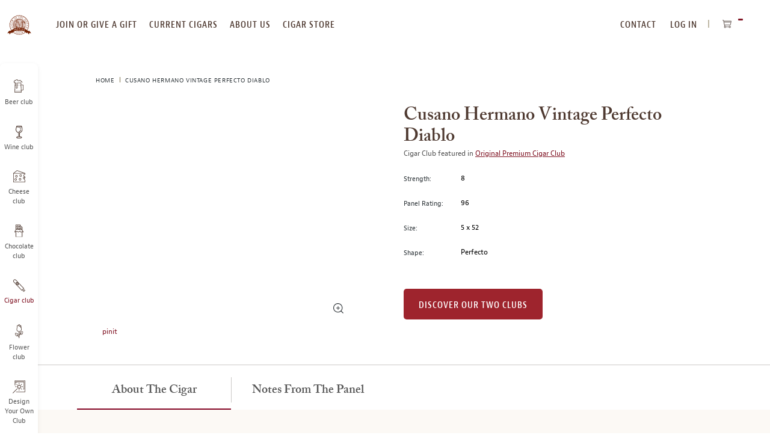

--- FILE ---
content_type: text/html; charset=UTF-8
request_url: https://www.cigarmonthclub.com/affiliates/index/session
body_size: -270
content:
nKcnvZgYxj7hTEkVL9C8KvQkCHyg+us4LpDiPheIUn0=

--- FILE ---
content_type: text/css; charset=UTF-8
request_url: https://www.cigarmonthclub.com/static/version1765435827/frontend/Monthlyclubs/cigar/en_US/assets/css/base.css
body_size: 49682
content:
html{line-height:1.15;-ms-text-size-adjust:100%;-webkit-text-size-adjust:100%}a,body{font-weight:400;font-family:BerninoSans,sans-serif}body{font-size:12px;font-style:normal;line-height:1.4;margin:0;min-width:320px;overflow-x:hidden;padding:0;background-color:#fff;color:#30373b}a,article,aside,details,figcaption,figure,footer,header,main,menu,nav,section{display:block}h1{font-size:2em;margin:0}figure{margin:1em 40px}hr{box-sizing:content-box;height:0;overflow:visible;background-color:#30373b;border:0;opacity:.08}code,kbd,pre,samp{font-family:monospace,monospace;font-size:1em}a{background-color:transparent;-webkit-text-decoration-skip:objects;font-stretch:normal;color:#811525;cursor:pointer;text-decoration:none}abbr[title]{border-bottom:0;text-decoration:underline}b,strong{font-weight:bolder}dfn{font-style:italic}mark{background-color:#ff0;color:#000}small{font-size:80%}sub,sup{font-size:75%;line-height:0;position:relative;vertical-align:baseline}sub{bottom:-.25em}sup{top:-.5em}audio,canvas,video{display:inline-block}audio:not([controls]){display:none;height:0}img{border-style:none;height:auto}svg:not(:root){overflow:hidden}input,optgroup{font-family:sans-serif;font-size:100%;line-height:1.15;margin:0}select,textarea{margin:0}button,input{overflow:visible}[type=reset],[type=submit],button,html [type=button]{-webkit-appearance:button}[type=button]::-moz-focus-inner,[type=reset]::-moz-focus-inner,[type=submit]::-moz-focus-inner,button::-moz-focus-inner{border-style:none;padding:0}[type=button]:-moz-focusring,[type=reset]:-moz-focusring,[type=submit]:-moz-focusring,button:-moz-focusring{outline:1px dotted ButtonText}fieldset{padding:.35em .75em .625em;border:0}legend{color:inherit;display:table;max-width:100%;white-space:normal}progress{display:inline-block;vertical-align:baseline}textarea{overflow:auto}[type=checkbox],[type=radio],legend{box-sizing:border-box;padding:0}[type=number]::-webkit-inner-spin-button,[type=number]::-webkit-outer-spin-button{height:auto}[type=search]{-webkit-appearance:textfield;outline-offset:-2px}[type=search]::-webkit-search-cancel-button,[type=search]::-webkit-search-decoration{-webkit-appearance:none}::-webkit-file-upload-button{-webkit-appearance:button;font:inherit}summary{display:list-item}[hidden],template{display:none}.beer .color-red.custom-number-input,.beer a.color-red,.beer body .color-red.link,.beer h1.color-red,.beer h2.color-red,.beer h3.color-red,.beer h4.color-red,.beer h5.color-red,.beer h6.color-red,.beer input.color-red[type=email],.beer input.color-red[type=password],.beer input.color-red[type=text],.beer label.color-red,.beer p.color-red,.beer select.color-red,.beer span.color-red,.beer td.color-red,.beer textarea.color-red,.beer th.color-red,body .beer .color-red.link{color:#811525}.beer .color-grey.custom-number-input,.beer a.color-grey,.beer body .color-grey.link,.beer h1.color-grey,.beer h2.color-grey,.beer h3.color-grey,.beer h4.color-grey,.beer h5.color-grey,.beer h6.color-grey,.beer input.color-grey[type=email],.beer input.color-grey[type=password],.beer input.color-grey[type=text],.beer label.color-grey,.beer p.color-grey,.beer select.color-grey,.beer span.color-grey,.beer td.color-grey,.beer textarea.color-grey,.beer th.color-grey,body .beer .color-grey.link{color:#555}.beer .color-brown.custom-number-input,.beer a.color-brown,.beer body .color-brown.link,.beer h1.color-brown,.beer h2.color-brown,.beer h3.color-brown,.beer h4.color-brown,.beer h5.color-brown,.beer h6.color-brown,.beer input.color-brown[type=email],.beer input.color-brown[type=password],.beer input.color-brown[type=text],.beer label.color-brown,.beer p.color-brown,.beer select.color-brown,.beer span.color-brown,.beer td.color-brown,.beer textarea.color-brown,.beer th.color-brown,body .beer .color-brown.link{color:#4f3a31}.beer .color-black.custom-number-input,.beer a.color-black,.beer body .color-black.link,.beer h1.color-black,.beer h2.color-black,.beer h3.color-black,.beer h4.color-black,.beer h5.color-black,.beer h6.color-black,.beer input.color-black[type=email],.beer input.color-black[type=password],.beer input.color-black[type=text],.beer label.color-black,.beer p.color-black,.beer select.color-black,.beer span.color-black,.beer td.color-black,.beer textarea.color-black,.beer th.color-black,body .beer .color-black.link{color:#000}.beer .color-white.custom-number-input,.beer a.color-white,.beer body .color-white.link,.beer h1.color-white,.beer h2.color-white,.beer h3.color-white,.beer h4.color-white,.beer h5.color-white,.beer h6.color-white,.beer input.color-white[type=email],.beer input.color-white[type=password],.beer input.color-white[type=text],.beer label.color-white,.beer p.color-white,.beer select.color-white,.beer span.color-white,.beer td.color-white,.beer textarea.color-white,.beer th.color-white,body .beer .color-white.link{color:#fff}.beer .color-default.custom-number-input,.beer a.color-default,.beer body .color-default.link,.beer h1.color-default,.beer h2.color-default,.beer h3.color-default,.beer h4.color-default,.beer h5.color-default,.beer h6.color-default,.beer input.color-default[type=email],.beer input.color-default[type=password],.beer input.color-default[type=text],.beer label.color-default,.beer p.color-default,.beer select.color-default,.beer span.color-default,.beer td.color-default,.beer textarea.color-default,.beer th.color-default,body .beer .color-default.link{color:#30373b}.wine .color-red.custom-number-input,.wine a.color-red,.wine body .color-red.link,.wine h1.color-red,.wine h2.color-red,.wine h3.color-red,.wine h4.color-red,.wine h5.color-red,.wine h6.color-red,.wine input.color-red[type=email],.wine input.color-red[type=password],.wine input.color-red[type=text],.wine label.color-red,.wine p.color-red,.wine select.color-red,.wine span.color-red,.wine td.color-red,.wine textarea.color-red,.wine th.color-red,body .wine .color-red.link{color:#811525}.wine .color-grey.custom-number-input,.wine a.color-grey,.wine body .color-grey.link,.wine h1.color-grey,.wine h2.color-grey,.wine h3.color-grey,.wine h4.color-grey,.wine h5.color-grey,.wine h6.color-grey,.wine input.color-grey[type=email],.wine input.color-grey[type=password],.wine input.color-grey[type=text],.wine label.color-grey,.wine p.color-grey,.wine select.color-grey,.wine span.color-grey,.wine td.color-grey,.wine textarea.color-grey,.wine th.color-grey,body .wine .color-grey.link{color:#555}.wine .color-brown.custom-number-input,.wine a.color-brown,.wine body .color-brown.link,.wine h1.color-brown,.wine h2.color-brown,.wine h3.color-brown,.wine h4.color-brown,.wine h5.color-brown,.wine h6.color-brown,.wine input.color-brown[type=email],.wine input.color-brown[type=password],.wine input.color-brown[type=text],.wine label.color-brown,.wine p.color-brown,.wine select.color-brown,.wine span.color-brown,.wine td.color-brown,.wine textarea.color-brown,.wine th.color-brown,body .wine .color-brown.link{color:#4f3a31}.wine .color-black.custom-number-input,.wine a.color-black,.wine body .color-black.link,.wine h1.color-black,.wine h2.color-black,.wine h3.color-black,.wine h4.color-black,.wine h5.color-black,.wine h6.color-black,.wine input.color-black[type=email],.wine input.color-black[type=password],.wine input.color-black[type=text],.wine label.color-black,.wine p.color-black,.wine select.color-black,.wine span.color-black,.wine td.color-black,.wine textarea.color-black,.wine th.color-black,body .wine .color-black.link{color:#000}.wine .color-white.custom-number-input,.wine a.color-white,.wine body .color-white.link,.wine h1.color-white,.wine h2.color-white,.wine h3.color-white,.wine h4.color-white,.wine h5.color-white,.wine h6.color-white,.wine input.color-white[type=email],.wine input.color-white[type=password],.wine input.color-white[type=text],.wine label.color-white,.wine p.color-white,.wine select.color-white,.wine span.color-white,.wine td.color-white,.wine textarea.color-white,.wine th.color-white,body .wine .color-white.link{color:#fff}.wine .color-default.custom-number-input,.wine a.color-default,.wine body .color-default.link,.wine h1.color-default,.wine h2.color-default,.wine h3.color-default,.wine h4.color-default,.wine h5.color-default,.wine h6.color-default,.wine input.color-default[type=email],.wine input.color-default[type=password],.wine input.color-default[type=text],.wine label.color-default,.wine p.color-default,.wine select.color-default,.wine span.color-default,.wine td.color-default,.wine textarea.color-default,.wine th.color-default,body .wine .color-default.link{color:#30373b}.landing .color-red.custom-number-input,.landing a.color-red,.landing body .color-red.link,.landing h1.color-red,.landing h2.color-red,.landing h3.color-red,.landing h4.color-red,.landing h5.color-red,.landing h6.color-red,.landing input.color-red[type=email],.landing input.color-red[type=password],.landing input.color-red[type=text],.landing label.color-red,.landing p.color-red,.landing select.color-red,.landing span.color-red,.landing td.color-red,.landing textarea.color-red,.landing th.color-red,body .landing .color-red.link{color:#811525}.landing .color-grey.custom-number-input,.landing a.color-grey,.landing body .color-grey.link,.landing h1.color-grey,.landing h2.color-grey,.landing h3.color-grey,.landing h4.color-grey,.landing h5.color-grey,.landing h6.color-grey,.landing input.color-grey[type=email],.landing input.color-grey[type=password],.landing input.color-grey[type=text],.landing label.color-grey,.landing p.color-grey,.landing select.color-grey,.landing span.color-grey,.landing td.color-grey,.landing textarea.color-grey,.landing th.color-grey,body .landing .color-grey.link{color:#555}.landing .color-brown.custom-number-input,.landing a.color-brown,.landing body .color-brown.link,.landing h1.color-brown,.landing h2.color-brown,.landing h3.color-brown,.landing h4.color-brown,.landing h5.color-brown,.landing h6.color-brown,.landing input.color-brown[type=email],.landing input.color-brown[type=password],.landing input.color-brown[type=text],.landing label.color-brown,.landing p.color-brown,.landing select.color-brown,.landing span.color-brown,.landing td.color-brown,.landing textarea.color-brown,.landing th.color-brown,body .landing .color-brown.link{color:#4f3a31}.landing .color-black.custom-number-input,.landing a.color-black,.landing body .color-black.link,.landing h1.color-black,.landing h2.color-black,.landing h3.color-black,.landing h4.color-black,.landing h5.color-black,.landing h6.color-black,.landing input.color-black[type=email],.landing input.color-black[type=password],.landing input.color-black[type=text],.landing label.color-black,.landing p.color-black,.landing select.color-black,.landing span.color-black,.landing td.color-black,.landing textarea.color-black,.landing th.color-black,body .landing .color-black.link{color:#000}.landing .color-white.custom-number-input,.landing a.color-white,.landing body .color-white.link,.landing h1.color-white,.landing h2.color-white,.landing h3.color-white,.landing h4.color-white,.landing h5.color-white,.landing h6.color-white,.landing input.color-white[type=email],.landing input.color-white[type=password],.landing input.color-white[type=text],.landing label.color-white,.landing p.color-white,.landing select.color-white,.landing span.color-white,.landing td.color-white,.landing textarea.color-white,.landing th.color-white,body .landing .color-white.link{color:#fff}.landing .color-default.custom-number-input,.landing a.color-default,.landing body .color-default.link,.landing h1.color-default,.landing h2.color-default,.landing h3.color-default,.landing h4.color-default,.landing h5.color-default,.landing h6.color-default,.landing input.color-default[type=email],.landing input.color-default[type=password],.landing input.color-default[type=text],.landing label.color-default,.landing p.color-default,.landing select.color-default,.landing span.color-default,.landing td.color-default,.landing textarea.color-default,.landing th.color-default,body .landing .color-default.link{color:#30373b}.cheese .color-red.custom-number-input,.cheese a.color-red,.cheese body .color-red.link,.cheese h1.color-red,.cheese h2.color-red,.cheese h3.color-red,.cheese h4.color-red,.cheese h5.color-red,.cheese h6.color-red,.cheese input.color-red[type=email],.cheese input.color-red[type=password],.cheese input.color-red[type=text],.cheese label.color-red,.cheese p.color-red,.cheese select.color-red,.cheese span.color-red,.cheese td.color-red,.cheese textarea.color-red,.cheese th.color-red,body .cheese .color-red.link{color:#811525}.cheese .color-grey.custom-number-input,.cheese a.color-grey,.cheese body .color-grey.link,.cheese h1.color-grey,.cheese h2.color-grey,.cheese h3.color-grey,.cheese h4.color-grey,.cheese h5.color-grey,.cheese h6.color-grey,.cheese input.color-grey[type=email],.cheese input.color-grey[type=password],.cheese input.color-grey[type=text],.cheese label.color-grey,.cheese p.color-grey,.cheese select.color-grey,.cheese span.color-grey,.cheese td.color-grey,.cheese textarea.color-grey,.cheese th.color-grey,body .cheese .color-grey.link{color:#555}.cheese .color-brown.custom-number-input,.cheese a.color-brown,.cheese body .color-brown.link,.cheese h1.color-brown,.cheese h2.color-brown,.cheese h3.color-brown,.cheese h4.color-brown,.cheese h5.color-brown,.cheese h6.color-brown,.cheese input.color-brown[type=email],.cheese input.color-brown[type=password],.cheese input.color-brown[type=text],.cheese label.color-brown,.cheese p.color-brown,.cheese select.color-brown,.cheese span.color-brown,.cheese td.color-brown,.cheese textarea.color-brown,.cheese th.color-brown,body .cheese .color-brown.link{color:#4f3a31}.cheese .color-black.custom-number-input,.cheese a.color-black,.cheese body .color-black.link,.cheese h1.color-black,.cheese h2.color-black,.cheese h3.color-black,.cheese h4.color-black,.cheese h5.color-black,.cheese h6.color-black,.cheese input.color-black[type=email],.cheese input.color-black[type=password],.cheese input.color-black[type=text],.cheese label.color-black,.cheese p.color-black,.cheese select.color-black,.cheese span.color-black,.cheese td.color-black,.cheese textarea.color-black,.cheese th.color-black,body .cheese .color-black.link{color:#000}.cheese .color-white.custom-number-input,.cheese a.color-white,.cheese body .color-white.link,.cheese h1.color-white,.cheese h2.color-white,.cheese h3.color-white,.cheese h4.color-white,.cheese h5.color-white,.cheese h6.color-white,.cheese input.color-white[type=email],.cheese input.color-white[type=password],.cheese input.color-white[type=text],.cheese label.color-white,.cheese p.color-white,.cheese select.color-white,.cheese span.color-white,.cheese td.color-white,.cheese textarea.color-white,.cheese th.color-white,body .cheese .color-white.link{color:#fff}.cheese .color-default.custom-number-input,.cheese a.color-default,.cheese body .color-default.link,.cheese h1.color-default,.cheese h2.color-default,.cheese h3.color-default,.cheese h4.color-default,.cheese h5.color-default,.cheese h6.color-default,.cheese input.color-default[type=email],.cheese input.color-default[type=password],.cheese input.color-default[type=text],.cheese label.color-default,.cheese p.color-default,.cheese select.color-default,.cheese span.color-default,.cheese td.color-default,.cheese textarea.color-default,.cheese th.color-default,body .cheese .color-default.link{color:#30373b}.chocolate .color-red.custom-number-input,.chocolate a.color-red,.chocolate body .color-red.link,.chocolate h1.color-red,.chocolate h2.color-red,.chocolate h3.color-red,.chocolate h4.color-red,.chocolate h5.color-red,.chocolate h6.color-red,.chocolate input.color-red[type=email],.chocolate input.color-red[type=password],.chocolate input.color-red[type=text],.chocolate label.color-red,.chocolate p.color-red,.chocolate select.color-red,.chocolate span.color-red,.chocolate td.color-red,.chocolate textarea.color-red,.chocolate th.color-red,body .chocolate .color-red.link{color:#811525}.chocolate .color-grey.custom-number-input,.chocolate a.color-grey,.chocolate body .color-grey.link,.chocolate h1.color-grey,.chocolate h2.color-grey,.chocolate h3.color-grey,.chocolate h4.color-grey,.chocolate h5.color-grey,.chocolate h6.color-grey,.chocolate input.color-grey[type=email],.chocolate input.color-grey[type=password],.chocolate input.color-grey[type=text],.chocolate label.color-grey,.chocolate p.color-grey,.chocolate select.color-grey,.chocolate span.color-grey,.chocolate td.color-grey,.chocolate textarea.color-grey,.chocolate th.color-grey,body .chocolate .color-grey.link{color:#555}.chocolate .color-brown.custom-number-input,.chocolate a.color-brown,.chocolate body .color-brown.link,.chocolate h1.color-brown,.chocolate h2.color-brown,.chocolate h3.color-brown,.chocolate h4.color-brown,.chocolate h5.color-brown,.chocolate h6.color-brown,.chocolate input.color-brown[type=email],.chocolate input.color-brown[type=password],.chocolate input.color-brown[type=text],.chocolate label.color-brown,.chocolate p.color-brown,.chocolate select.color-brown,.chocolate span.color-brown,.chocolate td.color-brown,.chocolate textarea.color-brown,.chocolate th.color-brown,body .chocolate .color-brown.link{color:#4f3a31}.chocolate .color-black.custom-number-input,.chocolate a.color-black,.chocolate body .color-black.link,.chocolate h1.color-black,.chocolate h2.color-black,.chocolate h3.color-black,.chocolate h4.color-black,.chocolate h5.color-black,.chocolate h6.color-black,.chocolate input.color-black[type=email],.chocolate input.color-black[type=password],.chocolate input.color-black[type=text],.chocolate label.color-black,.chocolate p.color-black,.chocolate select.color-black,.chocolate span.color-black,.chocolate td.color-black,.chocolate textarea.color-black,.chocolate th.color-black,body .chocolate .color-black.link{color:#000}.chocolate .color-white.custom-number-input,.chocolate a.color-white,.chocolate body .color-white.link,.chocolate h1.color-white,.chocolate h2.color-white,.chocolate h3.color-white,.chocolate h4.color-white,.chocolate h5.color-white,.chocolate h6.color-white,.chocolate input.color-white[type=email],.chocolate input.color-white[type=password],.chocolate input.color-white[type=text],.chocolate label.color-white,.chocolate p.color-white,.chocolate select.color-white,.chocolate span.color-white,.chocolate td.color-white,.chocolate textarea.color-white,.chocolate th.color-white,body .chocolate .color-white.link{color:#fff}.chocolate .color-default.custom-number-input,.chocolate a.color-default,.chocolate body .color-default.link,.chocolate h1.color-default,.chocolate h2.color-default,.chocolate h3.color-default,.chocolate h4.color-default,.chocolate h5.color-default,.chocolate h6.color-default,.chocolate input.color-default[type=email],.chocolate input.color-default[type=password],.chocolate input.color-default[type=text],.chocolate label.color-default,.chocolate p.color-default,.chocolate select.color-default,.chocolate span.color-default,.chocolate td.color-default,.chocolate textarea.color-default,.chocolate th.color-default,body .chocolate .color-default.link{color:#30373b}.cigar .color-red.custom-number-input,.cigar a.color-red,.cigar body .color-red.link,.cigar h1.color-red,.cigar h2.color-red,.cigar h3.color-red,.cigar h4.color-red,.cigar h5.color-red,.cigar h6.color-red,.cigar input.color-red[type=email],.cigar input.color-red[type=password],.cigar input.color-red[type=text],.cigar label.color-red,.cigar p.color-red,.cigar select.color-red,.cigar span.color-red,.cigar td.color-red,.cigar textarea.color-red,.cigar th.color-red,body .cigar .color-red.link{color:#811525}.cigar .color-grey.custom-number-input,.cigar a.color-grey,.cigar body .color-grey.link,.cigar h1.color-grey,.cigar h2.color-grey,.cigar h3.color-grey,.cigar h4.color-grey,.cigar h5.color-grey,.cigar h6.color-grey,.cigar input.color-grey[type=email],.cigar input.color-grey[type=password],.cigar input.color-grey[type=text],.cigar label.color-grey,.cigar p.color-grey,.cigar select.color-grey,.cigar span.color-grey,.cigar td.color-grey,.cigar textarea.color-grey,.cigar th.color-grey,body .cigar .color-grey.link{color:#555}.cigar .color-brown.custom-number-input,.cigar a.color-brown,.cigar body .color-brown.link,.cigar h1.color-brown,.cigar h2.color-brown,.cigar h3.color-brown,.cigar h4.color-brown,.cigar h5.color-brown,.cigar h6.color-brown,.cigar input.color-brown[type=email],.cigar input.color-brown[type=password],.cigar input.color-brown[type=text],.cigar label.color-brown,.cigar p.color-brown,.cigar select.color-brown,.cigar span.color-brown,.cigar td.color-brown,.cigar textarea.color-brown,.cigar th.color-brown,body .cigar .color-brown.link{color:#4f3a31}.cigar .color-black.custom-number-input,.cigar a.color-black,.cigar body .color-black.link,.cigar h1.color-black,.cigar h2.color-black,.cigar h3.color-black,.cigar h4.color-black,.cigar h5.color-black,.cigar h6.color-black,.cigar input.color-black[type=email],.cigar input.color-black[type=password],.cigar input.color-black[type=text],.cigar label.color-black,.cigar p.color-black,.cigar select.color-black,.cigar span.color-black,.cigar td.color-black,.cigar textarea.color-black,.cigar th.color-black,body .cigar .color-black.link{color:#000}.cigar .color-white.custom-number-input,.cigar a.color-white,.cigar body .color-white.link,.cigar h1.color-white,.cigar h2.color-white,.cigar h3.color-white,.cigar h4.color-white,.cigar h5.color-white,.cigar h6.color-white,.cigar input.color-white[type=email],.cigar input.color-white[type=password],.cigar input.color-white[type=text],.cigar label.color-white,.cigar p.color-white,.cigar select.color-white,.cigar span.color-white,.cigar td.color-white,.cigar textarea.color-white,.cigar th.color-white,body .cigar .color-white.link{color:#fff}.cigar .color-default.custom-number-input,.cigar a.color-default,.cigar body .color-default.link,.cigar h1.color-default,.cigar h2.color-default,.cigar h3.color-default,.cigar h4.color-default,.cigar h5.color-default,.cigar h6.color-default,.cigar input.color-default[type=email],.cigar input.color-default[type=password],.cigar input.color-default[type=text],.cigar label.color-default,.cigar p.color-default,.cigar select.color-default,.cigar span.color-default,.cigar td.color-default,.cigar textarea.color-default,.cigar th.color-default,body .cigar .color-default.link{color:#30373b}.flower .color-red.custom-number-input,.flower a.color-red,.flower body .color-red.link,.flower h1.color-red,.flower h2.color-red,.flower h3.color-red,.flower h4.color-red,.flower h5.color-red,.flower h6.color-red,.flower input.color-red[type=email],.flower input.color-red[type=password],.flower input.color-red[type=text],.flower label.color-red,.flower p.color-red,.flower select.color-red,.flower span.color-red,.flower td.color-red,.flower textarea.color-red,.flower th.color-red,body .flower .color-red.link{color:#811525}.flower .color-grey.custom-number-input,.flower a.color-grey,.flower body .color-grey.link,.flower h1.color-grey,.flower h2.color-grey,.flower h3.color-grey,.flower h4.color-grey,.flower h5.color-grey,.flower h6.color-grey,.flower input.color-grey[type=email],.flower input.color-grey[type=password],.flower input.color-grey[type=text],.flower label.color-grey,.flower p.color-grey,.flower select.color-grey,.flower span.color-grey,.flower td.color-grey,.flower textarea.color-grey,.flower th.color-grey,body .flower .color-grey.link{color:#555}.flower .color-brown.custom-number-input,.flower a.color-brown,.flower body .color-brown.link,.flower h1.color-brown,.flower h2.color-brown,.flower h3.color-brown,.flower h4.color-brown,.flower h5.color-brown,.flower h6.color-brown,.flower input.color-brown[type=email],.flower input.color-brown[type=password],.flower input.color-brown[type=text],.flower label.color-brown,.flower p.color-brown,.flower select.color-brown,.flower span.color-brown,.flower td.color-brown,.flower textarea.color-brown,.flower th.color-brown,body.cms-page-view h1,body .flower .color-brown.link{color:#4f3a31}.flower .color-black.custom-number-input,.flower a.color-black,.flower body .color-black.link,.flower h1.color-black,.flower h2.color-black,.flower h3.color-black,.flower h4.color-black,.flower h5.color-black,.flower h6.color-black,.flower input.color-black[type=email],.flower input.color-black[type=password],.flower input.color-black[type=text],.flower label.color-black,.flower p.color-black,.flower select.color-black,.flower span.color-black,.flower td.color-black,.flower textarea.color-black,.flower th.color-black,body .flower .color-black.link{color:#000}.flower .color-white.custom-number-input,.flower a.color-white,.flower body .color-white.link,.flower h1.color-white,.flower h2.color-white,.flower h3.color-white,.flower h4.color-white,.flower h5.color-white,.flower h6.color-white,.flower input.color-white[type=email],.flower input.color-white[type=password],.flower input.color-white[type=text],.flower label.color-white,.flower p.color-white,.flower select.color-white,.flower span.color-white,.flower td.color-white,.flower textarea.color-white,.flower th.color-white,body .flower .color-white.link,footer .discounts .field.required .floating-label:after{color:#fff}.flower .color-default.custom-number-input,.flower a.color-default,.flower body .color-default.link,.flower h1.color-default,.flower h2.color-default,.flower h3.color-default,.flower h4.color-default,.flower h5.color-default,.flower h6.color-default,.flower input.color-default[type=email],.flower input.color-default[type=password],.flower input.color-default[type=text],.flower label.color-default,.flower p.color-default,.flower select.color-default,.flower span.color-default,.flower td.color-default,.flower textarea.color-default,.flower th.color-default,body .flower .color-default.link,footer .footer .gift-announcement h4{color:#30373b}@media (min-width:1024px){.d-font-xs.custom-number-input,a.d-font-xs,body .d-font-xs.link,h1.d-font-xs,h2.d-font-xs,h3.d-font-xs,h4.d-font-xs,h5.d-font-xs,h6.d-font-xs,input.d-font-xs[type=email],input.d-font-xs[type=password],input.d-font-xs[type=text],label.d-font-xs,p.d-font-xs,select.d-font-xs,span.d-font-xs,td.d-font-xs,textarea.d-font-xs,th.d-font-xs{font-size:8px;line-height:1.5}.d-font-s.custom-number-input,a.d-font-s,body .d-font-s.link,h1.d-font-s,h2.d-font-s,h3.d-font-s,h4.d-font-s,h5.d-font-s,h6.d-font-s,input.d-font-s[type=email],input.d-font-s[type=password],input.d-font-s[type=text],label.d-font-s,p.d-font-s,select.d-font-s,span.d-font-s,td.d-font-s,textarea.d-font-s,th.d-font-s{font-size:11px;line-height:1.5}.d-font-l.custom-number-input,a.d-font-l,body .d-font-l.link,h1.d-font-l,h2.d-font-l,h3.d-font-l,h4.d-font-l,h5.d-font-l,h6.d-font-l,input.d-font-l[type=email],input.d-font-l[type=password],input.d-font-l[type=text],label.d-font-l,p.d-font-l,select.d-font-l,span.d-font-l,td.d-font-l,textarea.d-font-l,th.d-font-l{font-size:15px;line-height:1.1}.d-font-xl.custom-number-input,a.d-font-xl,body .d-font-xl.link,h1.d-font-xl,h2.d-font-xl,h3.d-font-xl,h4.d-font-xl,h5.d-font-xl,h6.d-font-xl,input.d-font-xl[type=email],input.d-font-xl[type=password],input.d-font-xl[type=text],label.d-font-xl,p.d-font-xl,select.d-font-xl,span.d-font-xl,td.d-font-xl,textarea.d-font-xl,th.d-font-xl{font-size:20px;line-height:1.4}.d-font-xxl.custom-number-input,a.d-font-xxl,body .d-font-xxl.link,h1.d-font-xxl,h2.d-font-xxl,h3.d-font-xxl,h4.d-font-xxl,h5.d-font-xxl,h6.d-font-xxl,input.d-font-xxl[type=email],input.d-font-xxl[type=password],input.d-font-xxl[type=text],label.d-font-xxl,p.d-font-xxl,select.d-font-xxl,span.d-font-xxl,td.d-font-xxl,textarea.d-font-xxl,th.d-font-xxl{font-size:25px;line-height:1.12}.d-font-xxxl.custom-number-input,a.d-font-xxxl,body .d-font-xxxl.link,h1.d-font-xxxl,h2.d-font-xxxl,h3.d-font-xxxl,h4.d-font-xxxl,h5.d-font-xxxl,h6.d-font-xxxl,input.d-font-xxxl[type=email],input.d-font-xxxl[type=password],input.d-font-xxxl[type=text],label.d-font-xxxl,p.d-font-xxxl,select.d-font-xxxl,span.d-font-xxxl,td.d-font-xxxl,textarea.d-font-xxxl,th.d-font-xxxl{font-size:30px;line-height:1.17}.d-font-xxxxl.custom-number-input,a.d-font-xxxxl,body .d-font-xxxxl.link,h1.d-font-xxxxl,h2.d-font-xxxxl,h3.d-font-xxxxl,h4.d-font-xxxxl,h5.d-font-xxxxl,h6.d-font-xxxxl,input.d-font-xxxxl[type=email],input.d-font-xxxxl[type=password],input.d-font-xxxxl[type=text],label.d-font-xxxxl,p.d-font-xxxxl,select.d-font-xxxxl,span.d-font-xxxxl,td.d-font-xxxxl,textarea.d-font-xxxxl,th.d-font-xxxxl{font-size:32px;line-height:1.17}.d-font-huge.custom-number-input,a.d-font-huge,body .d-font-huge.link,h1.d-font-huge,h2.d-font-huge,h3.d-font-huge,h4.d-font-huge,h5.d-font-huge,h6.d-font-huge,input.d-font-huge[type=email],input.d-font-huge[type=password],input.d-font-huge[type=text],label.d-font-huge,p.d-font-huge,select.d-font-huge,span.d-font-huge,td.d-font-huge,textarea.d-font-huge,th.d-font-huge{font-size:40px;line-height:1.4}.d-font-m.custom-number-input,a.d-font-m,body .d-font-m.link,h1.d-font-m,h2.d-font-m,h3.d-font-m,h4.d-font-m,h5.d-font-m,h6.d-font-m,input.d-font-m[type=email],input.d-font-m[type=password],input.d-font-m[type=text],label.d-font-m,p.d-font-m,select.d-font-m,span.d-font-m,td.d-font-m,textarea.d-font-m,th.d-font-m{font-size:12px;line-height:1.83}}@media (max-width:1023px){.m-font-xs.custom-number-input,a.m-font-xs,body .m-font-xs.link,h1.m-font-xs,h2.m-font-xs,h3.m-font-xs,h4.m-font-xs,h5.m-font-xs,h6.m-font-xs,input.m-font-xs[type=email],input.m-font-xs[type=password],input.m-font-xs[type=text],label.m-font-xs,p.m-font-xs,select.m-font-xs,span.m-font-xs,td.m-font-xs,textarea.m-font-xs,th.m-font-xs{font-size:calc(9px + 8*((100vw - 500px)/1500));line-height:1.83}.m-font-s.custom-number-input,a.m-font-s,body .m-font-s.link,h1.m-font-s,h2.m-font-s,h3.m-font-s,h4.m-font-s,h5.m-font-s,h6.m-font-s,input.m-font-s[type=email],input.m-font-s[type=password],input.m-font-s[type=text],label.m-font-s,p.m-font-s,select.m-font-s,span.m-font-s,td.m-font-s,textarea.m-font-s,th.m-font-s{font-size:calc(11.5px + 8*((100vw - 500px)/1500));line-height:1.83}.m-font-l.custom-number-input,a.m-font-l,body .m-font-l.link,h1.m-font-l,h2.m-font-l,h3.m-font-l,h4.m-font-l,h5.m-font-l,h6.m-font-l,input.m-font-l[type=email],input.m-font-l[type=password],input.m-font-l[type=text],label.m-font-l,p.m-font-l,select.m-font-l,span.m-font-l,td.m-font-l,textarea.m-font-l,th.m-font-l{font-size:calc(20px + 8*((100vw - 500px)/1500));line-height:1.3}.m-font-xl.custom-number-input,a.m-font-xl,body .m-font-xl.link,h1.m-font-xl,h2.m-font-xl,h3.m-font-xl,h4.m-font-xl,h5.m-font-xl,h6.m-font-xl,input.m-font-xl[type=email],input.m-font-xl[type=password],input.m-font-xl[type=text],label.m-font-xl,p.m-font-xl,select.m-font-xl,span.m-font-xl,td.m-font-xl,textarea.m-font-xl,th.m-font-xl{font-size:calc(18px + 8*((100vw - 500px)/1500));line-height:1.1}.m-font-xxl.custom-number-input,a.m-font-xxl,body .m-font-xxl.link,h1.m-font-xxl,h2.m-font-xxl,h3.m-font-xxl,h4.m-font-xxl,h5.m-font-xxl,h6.m-font-xxl,input.m-font-xxl[type=email],input.m-font-xxl[type=password],input.m-font-xxl[type=text],label.m-font-xxl,p.m-font-xxl,select.m-font-xxl,span.m-font-xxl,td.m-font-xxl,textarea.m-font-xxl,th.m-font-xxl{font-size:calc(25px + 8*((100vw - 500px)/1500));line-height:1.12}.m-font-xxxl.custom-number-input,a.m-font-xxxl,body .m-font-xxxl.link,h1.m-font-xxxl,h2.m-font-xxxl,h3.m-font-xxxl,h4.m-font-xxxl,h5.m-font-xxxl,h6.m-font-xxxl,input.m-font-xxxl[type=email],input.m-font-xxxl[type=password],input.m-font-xxxl[type=text],label.m-font-xxxl,p.m-font-xxxl,select.m-font-xxxl,span.m-font-xxxl,td.m-font-xxxl,textarea.m-font-xxxl,th.m-font-xxxl{font-size:calc(30px + 8*((100vw - 500px)/1500));line-height:1.17}.m-font-xxxxl.custom-number-input,a.m-font-xxxxl,body .m-font-xxxxl.link,h1.m-font-xxxxl,h2.m-font-xxxxl,h3.m-font-xxxxl,h4.m-font-xxxxl,h5.m-font-xxxxl,h6.m-font-xxxxl,input.m-font-xxxxl[type=email],input.m-font-xxxxl[type=password],input.m-font-xxxxl[type=text],label.m-font-xxxxl,p.m-font-xxxxl,select.m-font-xxxxl,span.m-font-xxxxl,td.m-font-xxxxl,textarea.m-font-xxxxl,th.m-font-xxxxl{font-size:calc(32px + 8*((100vw - 500px)/1500));line-height:1.17}.m-font-huge.custom-number-input,a.m-font-huge,body .m-font-huge.link,h1.m-font-huge,h2.m-font-huge,h3.m-font-huge,h4.m-font-huge,h5.m-font-huge,h6.m-font-huge,input.m-font-huge[type=email],input.m-font-huge[type=password],input.m-font-huge[type=text],label.m-font-huge,p.m-font-huge,select.m-font-huge,span.m-font-huge,td.m-font-huge,textarea.m-font-huge,th.m-font-huge{font-size:calc(40px + 8*((100vw - 500px)/1500));line-height:1.4}.m-font-m.custom-number-input,a.m-font-m,body .m-font-m.link,h1.m-font-m,h2.m-font-m,h3.m-font-m,h4.m-font-m,h5.m-font-m,h6.m-font-m,input.m-font-m[type=email],input.m-font-m[type=password],input.m-font-m[type=text],label.m-font-m,p.m-font-m,select.m-font-m,span.m-font-m,td.m-font-m,textarea.m-font-m,th.m-font-m{font-size:calc(12px + 8*((100vw - 500px)/1500));line-height:1.83}}.beer .color-green.custom-number-input,.beer.page-header .top-website-container li.active a,.beer .page-header .top-website-container li.active a,.beer a.color-green,.beer body .color-green.link,.beer h1.color-green,.beer h2.color-green,.beer h3.color-green,.beer h4.color-green,.beer h5.color-green,.beer h6.color-green,.beer input.color-green[type=email],.beer input.color-green[type=password],.beer input.color-green[type=text],.beer label.color-green,.beer p.color-green,.beer select.color-green,.beer span.color-green,.beer td.color-green,.beer textarea.color-green,.beer th.color-green,body .beer .color-green.link{color:#546e19}.landing .color-green.custom-number-input,.landing.page-header .top-website-container li.active a,.landing .page-header .top-website-container li.active a,.landing a.color-green,.landing body .color-green.link,.landing h1.color-green,.landing h2.color-green,.landing h3.color-green,.landing h4.color-green,.landing h5.color-green,.landing h6.color-green,.landing input.color-green[type=email],.landing input.color-green[type=password],.landing input.color-green[type=text],.landing label.color-green,.landing p.color-green,.landing select.color-green,.landing span.color-green,.landing td.color-green,.landing textarea.color-green,.landing th.color-green,.wine .color-green.custom-number-input,.wine.page-header .top-website-container li.active a,.wine .page-header .top-website-container li.active a,.wine a.color-green,.wine body .color-green.link,.wine h1.color-green,.wine h2.color-green,.wine h3.color-green,.wine h4.color-green,.wine h5.color-green,.wine h6.color-green,.wine input.color-green[type=email],.wine input.color-green[type=password],.wine input.color-green[type=text],.wine label.color-green,.wine p.color-green,.wine select.color-green,.wine span.color-green,.wine td.color-green,.wine textarea.color-green,.wine th.color-green,body .landing .color-green.link,body .wine .color-green.link{color:#475279}.cheese .color-green.custom-number-input,.cheese.page-header .top-website-container li.active a,.cheese .page-header .top-website-container li.active a,.cheese a.color-green,.cheese body .color-green.link,.cheese h1.color-green,.cheese h2.color-green,.cheese h3.color-green,.cheese h4.color-green,.cheese h5.color-green,.cheese h6.color-green,.cheese input.color-green[type=email],.cheese input.color-green[type=password],.cheese input.color-green[type=text],.cheese label.color-green,.cheese p.color-green,.cheese select.color-green,.cheese span.color-green,.cheese td.color-green,.cheese textarea.color-green,.cheese th.color-green,body .cheese .color-green.link{color:#b35900}.chocolate .color-green.custom-number-input,.chocolate.page-header .top-website-container li.active a,.chocolate .page-header .top-website-container li.active a,.chocolate a.color-green,.chocolate body .color-green.link,.chocolate h1.color-green,.chocolate h2.color-green,.chocolate h3.color-green,.chocolate h4.color-green,.chocolate h5.color-green,.chocolate h6.color-green,.chocolate input.color-green[type=email],.chocolate input.color-green[type=password],.chocolate input.color-green[type=text],.chocolate label.color-green,.chocolate p.color-green,.chocolate select.color-green,.chocolate span.color-green,.chocolate td.color-green,.chocolate textarea.color-green,.chocolate th.color-green,.cigar .color-green.custom-number-input,.cigar.page-header .top-website-container li.active a,.cigar .page-header .top-website-container li.active a,.cigar a.color-green,.cigar body .color-green.link,.cigar h1.color-green,.cigar h2.color-green,.cigar h3.color-green,.cigar h4.color-green,.cigar h5.color-green,.cigar h6.color-green,.cigar input.color-green[type=email],.cigar input.color-green[type=password],.cigar input.color-green[type=text],.cigar label.color-green,.cigar p.color-green,.cigar select.color-green,.cigar span.color-green,.cigar td.color-green,.cigar textarea.color-green,.cigar th.color-green,body .chocolate .color-green.link,body .cigar .color-green.link{color:#503021}.flower .color-green.custom-number-input,.flower.page-header .top-website-container li.active a,.flower .page-header .top-website-container li.active a,.flower a.color-green,.flower body .color-green.link,.flower h1.color-green,.flower h2.color-green,.flower h3.color-green,.flower h4.color-green,.flower h5.color-green,.flower h6.color-green,.flower input.color-green[type=email],.flower input.color-green[type=password],.flower input.color-green[type=text],.flower label.color-green,.flower p.color-green,.flower select.color-green,.flower span.color-green,.flower td.color-green,.flower textarea.color-green,.flower th.color-green,body .flower .color-green.link{color:#5a2367}.curved.custom-number-input,a.curved,body .curved.link,h1.curved,h2.curved,h3.curved,h4.curved,h5.curved,h6.curved,input.curved[type=email],input.curved[type=password],input.curved[type=text],label.curved,p.curved,select.curved,span.curved,td.curved,textarea.curved,th.curved{font-family:ACaslonPro,serif}@media (max-width:1023px){.font-xs.custom-number-input,a.font-xs,body .font-xs.link,h1.font-xs,h2.font-xs,h3.font-xs,h4.font-xs,h5.font-xs,h6.font-xs,input.font-xs[type=email],input.font-xs[type=password],input.font-xs[type=text],label.font-xs,p.font-xs,select.font-xs,span.font-xs,td.font-xs,textarea.font-xs,th.font-xs{font-size:calc(8px + 8*((100vw - 500px)/1500));line-height:1.83}}@media (min-width:1024px){.font-xs.custom-number-input,a.font-xs,body .font-xs.link,h1.font-xs,h2.font-xs,h3.font-xs,h4.font-xs,h5.font-xs,h6.font-xs,input.font-xs[type=email],input.font-xs[type=password],input.font-xs[type=text],label.font-xs,p.font-xs,select.font-xs,span.font-xs,td.font-xs,textarea.font-xs,th.font-xs{font-size:8px;line-height:1.5}}@media (max-width:1023px){.font-s.custom-number-input,a.font-s,body .font-s.link,h1.font-s,h2.font-s,h3.font-s,h4.font-s,h5.font-s,h6.font-s,input.font-s[type=email],input.font-s[type=password],input.font-s[type=text],label.font-s,p.font-s,select.font-s,span.font-s,td.font-s,textarea.font-s,th.font-s{font-size:calc(11.5px + 8*((100vw - 500px)/1500));line-height:1.83}}@media (min-width:1024px){.font-s.custom-number-input,a.font-s,body .font-s.link,h1.font-s,h2.font-s,h3.font-s,h4.font-s,h5.font-s,h6.font-s,input.font-s[type=email],input.font-s[type=password],input.font-s[type=text],label.font-s,p.font-s,select.font-s,span.font-s,td.font-s,textarea.font-s,th.font-s{font-size:11px;line-height:1.5}}@media (max-width:1023px){.font-l.custom-number-input,a.font-l,body .font-l.link,h1.font-l,h2.font-l,h3.font-l,h4.font-l,h5.font-l,h6.font-l,input.font-l[type=email],input.font-l[type=password],input.font-l[type=text],label.font-l,p.font-l,select.font-l,span.font-l,td.font-l,textarea.font-l,th.font-l{font-size:calc(20px + 8*((100vw - 500px)/1500));line-height:1.3}}@media (min-width:1024px){.font-l.custom-number-input,a.font-l,body .font-l.link,h1.font-l,h2.font-l,h3.font-l,h4.font-l,h5.font-l,h6.font-l,input.font-l[type=email],input.font-l[type=password],input.font-l[type=text],label.font-l,p.font-l,select.font-l,span.font-l,td.font-l,textarea.font-l,th.font-l{font-size:15px;line-height:1.1}.font-xl.custom-number-input,a.font-xl,body .font-xl.link,h1.font-xl,h2.font-xl,h3.font-xl,h4.font-xl,h5.font-xl,h6.font-xl,input.font-xl[type=email],input.font-xl[type=password],input.font-xl[type=text],label.font-xl,p.font-xl,select.font-xl,span.font-xl,td.font-xl,textarea.font-xl,th.font-xl{font-size:20px;line-height:1.4}}@media (max-width:1023px){.font-xl.custom-number-input,a.font-xl,body .font-xl.link,h1.font-xl,h2.font-xl,h3.font-xl,h4.font-xl,h5.font-xl,h6.font-xl,input.font-xl[type=email],input.font-xl[type=password],input.font-xl[type=text],label.font-xl,p.font-xl,select.font-xl,span.font-xl,td.font-xl,textarea.font-xl,th.font-xl{font-size:calc(18px + 8*((100vw - 500px)/1500));line-height:1.1}}@media (min-width:1024px){.font-xxl.custom-number-input,a.font-xxl,body .font-xxl.link,h1.font-xxl,h2.font-xxl,h3.font-xxl,h4.font-xxl,h5.font-xxl,h6.font-xxl,input.font-xxl[type=email],input.font-xxl[type=password],input.font-xxl[type=text],label.font-xxl,p.font-xxl,select.font-xxl,span.font-xxl,td.font-xxl,textarea.font-xxl,th.font-xxl{font-size:25px;line-height:1.12}}@media (max-width:1023px){.font-xxl.custom-number-input,a.font-xxl,body .font-xxl.link,h1.font-xxl,h2.font-xxl,h3.font-xxl,h4.font-xxl,h5.font-xxl,h6.font-xxl,input.font-xxl[type=email],input.font-xxl[type=password],input.font-xxl[type=text],label.font-xxl,p.font-xxl,select.font-xxl,span.font-xxl,td.font-xxl,textarea.font-xxl,th.font-xxl{font-size:calc(25px + 8*((100vw - 500px)/1500));line-height:1.12}}@media (min-width:1024px){.font-xxxl.custom-number-input,a.font-xxxl,body .font-xxxl.link,h1.font-xxxl,h2.font-xxxl,h3.font-xxxl,h4.font-xxxl,h5.font-xxxl,h6.font-xxxl,input.font-xxxl[type=email],input.font-xxxl[type=password],input.font-xxxl[type=text],label.font-xxxl,p.font-xxxl,select.font-xxxl,span.font-xxxl,td.font-xxxl,textarea.font-xxxl,th.font-xxxl{font-size:30px;line-height:1.17}}@media (max-width:1023px){.font-xxxl.custom-number-input,a.font-xxxl,body .font-xxxl.link,h1.font-xxxl,h2.font-xxxl,h3.font-xxxl,h4.font-xxxl,h5.font-xxxl,h6.font-xxxl,input.font-xxxl[type=email],input.font-xxxl[type=password],input.font-xxxl[type=text],label.font-xxxl,p.font-xxxl,select.font-xxxl,span.font-xxxl,td.font-xxxl,textarea.font-xxxl,th.font-xxxl{font-size:calc(30px + 8*((100vw - 500px)/1500));line-height:1.17}}@media (min-width:1024px){.font-xxxxl.custom-number-input,a.font-xxxxl,body .font-xxxxl.link,h1.font-xxxxl,h2.font-xxxxl,h3.font-xxxxl,h4.font-xxxxl,h5.font-xxxxl,h6.font-xxxxl,input.font-xxxxl[type=email],input.font-xxxxl[type=password],input.font-xxxxl[type=text],label.font-xxxxl,p.font-xxxxl,select.font-xxxxl,span.font-xxxxl,td.font-xxxxl,textarea.font-xxxxl,th.font-xxxxl{font-size:32px;line-height:1.17}}@media (max-width:1023px){.font-xxxxl.custom-number-input,a.font-xxxxl,body .font-xxxxl.link,h1.font-xxxxl,h2.font-xxxxl,h3.font-xxxxl,h4.font-xxxxl,h5.font-xxxxl,h6.font-xxxxl,input.font-xxxxl[type=email],input.font-xxxxl[type=password],input.font-xxxxl[type=text],label.font-xxxxl,p.font-xxxxl,select.font-xxxxl,span.font-xxxxl,td.font-xxxxl,textarea.font-xxxxl,th.font-xxxxl{font-size:calc(32px + 8*((100vw - 500px)/1500));line-height:1.17}}@media (min-width:1024px){.font-huge.custom-number-input,a.font-huge,body .font-huge.link,h1.font-huge,h2.font-huge,h3.font-huge,h4.font-huge,h5.font-huge,h6.font-huge,input.font-huge[type=email],input.font-huge[type=password],input.font-huge[type=text],label.font-huge,p.font-huge,select.font-huge,span.font-huge,td.font-huge,textarea.font-huge,th.font-huge{font-size:40px;line-height:1.4}}@media (max-width:1023px){.font-huge.custom-number-input,a.font-huge,body .font-huge.link,h1.font-huge,h2.font-huge,h3.font-huge,h4.font-huge,h5.font-huge,h6.font-huge,input.font-huge[type=email],input.font-huge[type=password],input.font-huge[type=text],label.font-huge,p.font-huge,select.font-huge,span.font-huge,td.font-huge,textarea.font-huge,th.font-huge{font-size:calc(40px + 8*((100vw - 500px)/1500));line-height:1.4}}@media (min-width:1024px){.font-m.custom-number-input,a.font-m,body .font-m.link,h1.font-m,h2.font-m,h3.font-m,h4.font-m,h5.font-m,h6.font-m,input.font-m[type=email],input.font-m[type=password],input.font-m[type=text],label.font-m,p.font-m,select.font-m,span.font-m,td.font-m,textarea.font-m,th.font-m{font-size:12px;line-height:1.83}}@media (max-width:1023px){.font-m.custom-number-input,a.font-m,body .font-m.link,h1.font-m,h2.font-m,h3.font-m,h4.font-m,h5.font-m,h6.font-m,input.font-m[type=email],input.font-m[type=password],input.font-m[type=text],label.font-m,p.font-m,select.font-m,span.font-m,td.font-m,textarea.font-m,th.font-m{font-size:calc(13px + 8*((100vw - 500px)/1500));line-height:1.83}}.font-italic.custom-number-input,a.font-italic,body .font-italic.link,h1.font-italic,h2.font-italic,h3.font-italic,h4.font-italic,h5.font-italic,h6.font-italic,input.font-italic[type=email],input.font-italic[type=password],input.font-italic[type=text],label.font-italic,p.font-italic,select.font-italic,span.font-italic,td.font-italic,textarea.font-italic,th.font-italic{font-style:italic}.font-semibold.custom-number-input,a.font-semibold,body .font-semibold.link,h1 strong,h1.font-semibold,h2 strong,h2.font-semibold,h3 strong,h3.font-semibold,h4 strong,h4.font-semibold,h5 strong,h5.font-semibold,h6 strong,h6.font-semibold,input.font-semibold[type=email],input.font-semibold[type=password],input.font-semibold[type=text],label.font-semibold,label strong,p.font-semibold,p strong,select.font-semibold,span.font-semibold,span strong,td.font-semibold,td strong,textarea.font-semibold,th.font-semibold,th strong{font-weight:600}.font-bold.custom-number-input,a.font-bold,body .font-bold.link,h1.font-bold,h2.font-bold,h3.font-bold,h4.font-bold,h5.font-bold,h6.font-bold,input.font-bold[type=email],input.font-bold[type=password],input.font-bold[type=text],label.font-bold,p.font-bold,select.font-bold,span.font-bold,td.font-bold,textarea.font-bold,th.font-bold{font-weight:700}.text-uppercase.custom-number-input,a.text-uppercase,body .text-uppercase.link,h1.text-uppercase,h2.text-uppercase,h3.text-uppercase,h4.text-uppercase,h5.text-uppercase,h6.text-uppercase,input.text-uppercase[type=email],input.text-uppercase[type=password],input.text-uppercase[type=text],label.text-uppercase,p.text-uppercase,select.text-uppercase,span.text-uppercase,td.text-uppercase,textarea.text-uppercase,th.text-uppercase{text-transform:uppercase}.text-lowercase.custom-number-input,a.text-lowercase,body .text-lowercase.link,h1.text-lowercase,h2.text-lowercase,h3.text-lowercase,h4.text-lowercase,h5.text-lowercase,h6.text-lowercase,input.text-lowercase[type=email],input.text-lowercase[type=password],input.text-lowercase[type=text],label.text-lowercase,p.text-lowercase,select.text-lowercase,span.text-lowercase,td.text-lowercase,textarea.text-lowercase,th.text-lowercase{text-transform:lowercase}.text-deleted.custom-number-input,a.text-deleted,body .text-deleted.link,h1.text-deleted,h2.text-deleted,h3.text-deleted,h4.text-deleted,h5.text-deleted,h6.text-deleted,input.text-deleted[type=email],input.text-deleted[type=password],input.text-deleted[type=text],label.text-deleted,p.text-deleted,select.text-deleted,span.text-deleted,td.text-deleted,textarea.text-deleted,th.text-deleted{text-decoration:line-through}.row{display:block;font-size:0;left:auto;margin:auto;position:relative;right:auto;text-align:left;width:100%}@media (min-width:1024px){.row{max-width:1024px}}@media (max-width:1023px){.row{max-width:640px}}.margin-horizontal-none,.row .margin-horizontal-none{margin-left:0;margin-right:0}.margin-vertical-none,.row .margin-vertical-none{margin-bottom:0;margin-top:0}.padding-horizontal-none,.row .padding-horizontal-none{padding-left:0;padding-right:0}.padding-vertical-none,.row .padding-vertical-none{padding-bottom:0;padding-top:0}@media (max-width:1023px){.row .m-margin-horizontal-none{margin-left:0;margin-right:0}.row .m-margin-vertical-none{margin-bottom:0;margin-top:0}.row .m-padding-horizontal-none{padding-left:0;padding-right:0}.row .m-padding-vertical-none{padding-bottom:0;padding-top:0}}@media (min-width:1024px){.row .d-margin-horizontal-none{margin-left:0;margin-right:0}.row .d-margin-vertical-none{margin-bottom:0;margin-top:0}.row .d-padding-horizontal-none{padding-left:0;padding-right:0}.row .d-padding-vertical-none{padding-bottom:0;padding-top:0}}.row .margin-left-none{margin-left:0}.row .padding-left-none{padding-left:0}@media (max-width:1023px){.row .m-margin-left-none{margin-left:0}.row .m-padding-left-none{padding-left:0}}@media (min-width:1024px){.row .d-margin-left-none{margin-left:0}.row .d-padding-left-none{padding-left:0}}.row .margin-right-none{margin-right:0}.row .padding-right-none{padding-right:0}@media (max-width:1023px){.row .m-margin-right-none{margin-right:0}.row .m-padding-right-none{padding-right:0}}@media (min-width:1024px){.row .d-margin-right-none{margin-right:0}.row .d-padding-right-none{padding-right:0}}.row .margin-top-none{margin-top:0}.row .padding-top-none{padding-top:0}@media (max-width:1023px){.row .m-margin-top-none{margin-top:0}.row .m-padding-top-none{padding-top:0}}@media (min-width:1024px){.row .d-margin-top-none{margin-top:0}.row .d-padding-top-none{padding-top:0}}.row .margin-bottom-none{margin-bottom:0}.row .padding-bottom-none{padding-bottom:0}@media (max-width:1023px){.row .m-margin-bottom-none{margin-bottom:0}.row .m-padding-bottom-none{padding-bottom:0}}@media (min-width:1024px){.row .d-margin-bottom-none{margin-bottom:0}.row .d-padding-bottom-none{padding-bottom:0}.row .text-left{text-align:left}}.row .margin-horizontal-xs{margin-left:5px;margin-right:5px}.row .margin-vertical-xs{margin-bottom:5px;margin-top:5px}.row .padding-horizontal-xs{padding-left:5px;padding-right:5px}.row .padding-vertical-xs{padding-bottom:5px;padding-top:5px}@media (max-width:1023px){.row .m-margin-horizontal-xs{margin-left:5px;margin-right:5px}.row .m-margin-vertical-xs{margin-bottom:5px;margin-top:5px}.row .m-padding-horizontal-xs{padding-left:5px;padding-right:5px}.row .m-padding-vertical-xs{padding-bottom:5px;padding-top:5px}}@media (min-width:1024px){.row .d-margin-horizontal-xs{margin-left:5px;margin-right:5px}.row .d-margin-vertical-xs{margin-bottom:5px;margin-top:5px}.row .d-padding-horizontal-xs{padding-left:5px;padding-right:5px}.row .d-padding-vertical-xs{padding-bottom:5px;padding-top:5px}}.row .margin-left-xs{margin-left:5px}.row .padding-left-xs{padding-left:5px}@media (max-width:1023px){.row .m-margin-left-xs{margin-left:5px}.row .m-padding-left-xs{padding-left:5px}}@media (min-width:1024px){.row .d-margin-left-xs{margin-left:5px}.row .d-padding-left-xs{padding-left:5px}}.row .margin-right-xs{margin-right:5px}.row .padding-right-xs{padding-right:5px}@media (max-width:1023px){.row .m-margin-right-xs{margin-right:5px}.row .m-padding-right-xs{padding-right:5px}}@media (min-width:1024px){.row .d-margin-right-xs{margin-right:5px}.row .d-padding-right-xs{padding-right:5px}}.row .margin-top-xs{margin-top:5px}.row .padding-top-xs{padding-top:5px}@media (max-width:1023px){.row .m-margin-top-xs{margin-top:5px}.row .m-padding-top-xs{padding-top:5px}}@media (min-width:1024px){.row .d-margin-top-xs{margin-top:5px}.row .d-padding-top-xs{padding-top:5px}}.row .margin-bottom-xs{margin-bottom:5px}.row .padding-bottom-xs{padding-bottom:5px}@media (max-width:1023px){.row .m-margin-bottom-xs{margin-bottom:5px}.row .m-padding-bottom-xs{padding-bottom:5px}}@media (min-width:1024px){.row .d-margin-bottom-xs{margin-bottom:5px}.row .d-padding-bottom-xs{padding-bottom:5px}.row .text-left{text-align:left}}.row .margin-horizontal-s{margin-left:8px;margin-right:8px}.row .margin-vertical-s{margin-bottom:8px;margin-top:8px}.row .padding-horizontal-s{padding-left:8px;padding-right:8px}.row .padding-vertical-s{padding-bottom:8px;padding-top:8px}@media (max-width:1023px){.row .m-margin-horizontal-s{margin-left:8px;margin-right:8px}.row .m-margin-vertical-s{margin-bottom:8px;margin-top:8px}.row .m-padding-horizontal-s{padding-left:8px;padding-right:8px}.row .m-padding-vertical-s{padding-bottom:8px;padding-top:8px}}@media (min-width:1024px){.row .d-margin-horizontal-s{margin-left:8px;margin-right:8px}.row .d-margin-vertical-s{margin-bottom:8px;margin-top:8px}.row .d-padding-horizontal-s{padding-left:8px;padding-right:8px}.row .d-padding-vertical-s{padding-bottom:8px;padding-top:8px}}.row .margin-left-s{margin-left:8px}.row .padding-left-s{padding-left:8px}@media (max-width:1023px){.row .m-margin-left-s{margin-left:8px}.row .m-padding-left-s{padding-left:8px}}@media (min-width:1024px){.row .d-margin-left-s{margin-left:8px}.row .d-padding-left-s{padding-left:8px}}.row .margin-right-s{margin-right:8px}.row .padding-right-s{padding-right:8px}@media (max-width:1023px){.row .m-margin-right-s{margin-right:8px}.row .m-padding-right-s{padding-right:8px}}@media (min-width:1024px){.row .d-margin-right-s{margin-right:8px}.row .d-padding-right-s{padding-right:8px}}.row .margin-top-s{margin-top:8px}.row .padding-top-s{padding-top:8px}@media (max-width:1023px){.row .m-margin-top-s{margin-top:8px}.row .m-padding-top-s{padding-top:8px}}@media (min-width:1024px){.row .d-margin-top-s{margin-top:8px}.row .d-padding-top-s{padding-top:8px}}.row .margin-bottom-s{margin-bottom:8px}.row .padding-bottom-s{padding-bottom:8px}@media (max-width:1023px){.row .m-margin-bottom-s{margin-bottom:8px}.row .m-padding-bottom-s{padding-bottom:8px}}@media (min-width:1024px){.row .d-margin-bottom-s{margin-bottom:8px}.row .d-padding-bottom-s{padding-bottom:8px}.row .text-left{text-align:left}}.row .margin-horizontal-m{margin-left:10px;margin-right:10px}.row .margin-vertical-m{margin-bottom:10px;margin-top:10px}.row .padding-horizontal-m{padding-left:10px;padding-right:10px}.row .padding-vertical-m{padding-bottom:10px;padding-top:10px}@media (max-width:1023px){.row .m-margin-horizontal-m{margin-left:10px;margin-right:10px}.row .m-margin-vertical-m{margin-bottom:10px;margin-top:10px}.row .m-padding-horizontal-m{padding-left:10px;padding-right:10px}.row .m-padding-vertical-m{padding-bottom:10px;padding-top:10px}}@media (min-width:1024px){.row .d-margin-horizontal-m{margin-left:10px;margin-right:10px}.row .d-margin-vertical-m{margin-bottom:10px;margin-top:10px}.row .d-padding-horizontal-m{padding-left:10px;padding-right:10px}.row .d-padding-vertical-m{padding-bottom:10px;padding-top:10px}}.row .margin-left-m{margin-left:10px}.row .padding-left-m{padding-left:10px}@media (max-width:1023px){.row .m-margin-left-m{margin-left:10px}.row .m-padding-left-m{padding-left:10px}}@media (min-width:1024px){.row .d-margin-left-m{margin-left:10px}.row .d-padding-left-m{padding-left:10px}}.row .margin-right-m{margin-right:10px}.row .padding-right-m{padding-right:10px}@media (max-width:1023px){.row .m-margin-right-m{margin-right:10px}.row .m-padding-right-m{padding-right:10px}}@media (min-width:1024px){.row .d-margin-right-m{margin-right:10px}.row .d-padding-right-m{padding-right:10px}}.row .margin-top-m{margin-top:10px}.row .padding-top-m{padding-top:10px}@media (max-width:1023px){.row .m-margin-top-m{margin-top:10px}.row .m-padding-top-m{padding-top:10px}}@media (min-width:1024px){.row .d-margin-top-m{margin-top:10px}.row .d-padding-top-m{padding-top:10px}}.row .margin-bottom-m{margin-bottom:10px}.row .padding-bottom-m{padding-bottom:10px}@media (max-width:1023px){.row .m-margin-bottom-m{margin-bottom:10px}.row .m-padding-bottom-m{padding-bottom:10px}}@media (min-width:1024px){.row .d-margin-bottom-m{margin-bottom:10px}.row .d-padding-bottom-m{padding-bottom:10px}.row .text-left{text-align:left}}.row .margin-horizontal-mt{margin-left:15px;margin-right:15px}.row .margin-vertical-mt{margin-bottom:15px;margin-top:15px}.row .padding-horizontal-mt{padding-left:15px;padding-right:15px}.row .padding-vertical-mt{padding-bottom:15px;padding-top:15px}@media (max-width:1023px){.row .m-margin-horizontal-mt{margin-left:15px;margin-right:15px}.row .m-margin-vertical-mt{margin-bottom:15px;margin-top:15px}.row .m-padding-horizontal-mt{padding-left:15px;padding-right:15px}.row .m-padding-vertical-mt{padding-bottom:15px;padding-top:15px}}@media (min-width:1024px){.row .d-margin-horizontal-mt{margin-left:15px;margin-right:15px}.row .d-margin-vertical-mt{margin-bottom:15px;margin-top:15px}.row .d-padding-horizontal-mt{padding-left:15px;padding-right:15px}.row .d-padding-vertical-mt{padding-bottom:15px;padding-top:15px}}.row .margin-left-mt{margin-left:15px}.row .padding-left-mt{padding-left:15px}@media (max-width:1023px){.row .m-margin-left-mt{margin-left:15px}.row .m-padding-left-mt{padding-left:15px}}@media (min-width:1024px){.row .d-margin-left-mt{margin-left:15px}.row .d-padding-left-mt{padding-left:15px}}.row .margin-right-mt{margin-right:15px}.row .padding-right-mt{padding-right:15px}@media (max-width:1023px){.row .m-margin-right-mt{margin-right:15px}.row .m-padding-right-mt{padding-right:15px}}@media (min-width:1024px){.row .d-margin-right-mt{margin-right:15px}.row .d-padding-right-mt{padding-right:15px}}.row .margin-top-mt{margin-top:15px}.row .padding-top-mt{padding-top:15px}@media (max-width:1023px){.row .m-margin-top-mt{margin-top:15px}.row .m-padding-top-mt{padding-top:15px}}@media (min-width:1024px){.row .d-margin-top-mt{margin-top:15px}.row .d-padding-top-mt{padding-top:15px}}.row .margin-bottom-mt{margin-bottom:15px}.row .padding-bottom-mt{padding-bottom:15px}@media (max-width:1023px){.row .m-margin-bottom-mt{margin-bottom:15px}.row .m-padding-bottom-mt{padding-bottom:15px}}@media (min-width:1024px){.row .d-margin-bottom-mt{margin-bottom:15px}.row .d-padding-bottom-mt{padding-bottom:15px}.row .text-left{text-align:left}}.row .margin-horizontal-l{margin-left:20px;margin-right:20px}.row .margin-vertical-l{margin-bottom:20px;margin-top:20px}.row .padding-horizontal-l{padding-left:20px;padding-right:20px}.row .padding-vertical-l{padding-bottom:20px;padding-top:20px}@media (max-width:1023px){.row .m-margin-horizontal-l{margin-left:20px;margin-right:20px}.row .m-margin-vertical-l{margin-bottom:20px;margin-top:20px}.row .m-padding-horizontal-l{padding-left:20px;padding-right:20px}.row .m-padding-vertical-l{padding-bottom:20px;padding-top:20px}}@media (min-width:1024px){.row .d-margin-horizontal-l{margin-left:20px;margin-right:20px}.row .d-margin-vertical-l{margin-bottom:20px;margin-top:20px}.row .d-padding-horizontal-l{padding-left:20px;padding-right:20px}.row .d-padding-vertical-l{padding-bottom:20px;padding-top:20px}}.row .margin-left-l{margin-left:20px}.row .padding-left-l{padding-left:20px}@media (max-width:1023px){.row .m-margin-left-l{margin-left:20px}.row .m-padding-left-l{padding-left:20px}}@media (min-width:1024px){.row .d-margin-left-l{margin-left:20px}.row .d-padding-left-l{padding-left:20px}}.row .margin-right-l{margin-right:20px}.row .padding-right-l{padding-right:20px}@media (max-width:1023px){.row .m-margin-right-l{margin-right:20px}.row .m-padding-right-l{padding-right:20px}}@media (min-width:1024px){.row .d-margin-right-l{margin-right:20px}.row .d-padding-right-l{padding-right:20px}}.row .margin-top-l{margin-top:20px}.row .padding-top-l{padding-top:20px}@media (max-width:1023px){.row .m-margin-top-l{margin-top:20px}.row .m-padding-top-l{padding-top:20px}}@media (min-width:1024px){.row .d-margin-top-l{margin-top:20px}.row .d-padding-top-l{padding-top:20px}}.row .margin-bottom-l{margin-bottom:20px}.row .padding-bottom-l{padding-bottom:20px}@media (max-width:1023px){.row .m-margin-bottom-l{margin-bottom:20px}.row .m-padding-bottom-l{padding-bottom:20px}}@media (min-width:1024px){.row .d-margin-bottom-l{margin-bottom:20px}.row .d-padding-bottom-l{padding-bottom:20px}.row .text-left{text-align:left}}.row .margin-horizontal-xl{margin-left:25px;margin-right:25px}.row .margin-vertical-xl{margin-bottom:25px;margin-top:25px}.row .padding-horizontal-xl{padding-left:25px;padding-right:25px}.row .padding-vertical-xl{padding-bottom:25px;padding-top:25px}@media (max-width:1023px){.row .m-margin-horizontal-xl{margin-left:25px;margin-right:25px}.row .m-margin-vertical-xl{margin-bottom:25px;margin-top:25px}.row .m-padding-horizontal-xl{padding-left:25px;padding-right:25px}.row .m-padding-vertical-xl{padding-bottom:25px;padding-top:25px}}@media (min-width:1024px){.row .d-margin-horizontal-xl{margin-left:25px;margin-right:25px}.row .d-margin-vertical-xl{margin-bottom:25px;margin-top:25px}.row .d-padding-horizontal-xl{padding-left:25px;padding-right:25px}.row .d-padding-vertical-xl{padding-bottom:25px;padding-top:25px}}.row .margin-left-xl{margin-left:25px}.row .padding-left-xl{padding-left:25px}@media (max-width:1023px){.row .m-margin-left-xl{margin-left:25px}.row .m-padding-left-xl{padding-left:25px}}@media (min-width:1024px){.row .d-margin-left-xl{margin-left:25px}.row .d-padding-left-xl{padding-left:25px}}.row .margin-right-xl{margin-right:25px}.row .padding-right-xl{padding-right:25px}@media (max-width:1023px){.row .m-margin-right-xl{margin-right:25px}.row .m-padding-right-xl{padding-right:25px}}@media (min-width:1024px){.row .d-margin-right-xl{margin-right:25px}.row .d-padding-right-xl{padding-right:25px}}.row .margin-top-xl{margin-top:25px}.row .padding-top-xl{padding-top:25px}@media (max-width:1023px){.row .m-margin-top-xl{margin-top:25px}.row .m-padding-top-xl{padding-top:25px}}@media (min-width:1024px){.row .d-margin-top-xl{margin-top:25px}.row .d-padding-top-xl{padding-top:25px}}.row .margin-bottom-xl{margin-bottom:25px}.row .padding-bottom-xl{padding-bottom:25px}@media (max-width:1023px){.row .m-margin-bottom-xl{margin-bottom:25px}.row .m-padding-bottom-xl{padding-bottom:25px}}@media (min-width:1024px){.row .d-margin-bottom-xl{margin-bottom:25px}.row .d-padding-bottom-xl{padding-bottom:25px}.row .text-left{text-align:left}}.row .margin-horizontal-xxl{margin-left:30px;margin-right:30px}.row .margin-vertical-xxl{margin-bottom:30px;margin-top:30px}.row .padding-horizontal-xxl{padding-left:30px;padding-right:30px}.row .padding-vertical-xxl{padding-bottom:30px;padding-top:30px}@media (max-width:1023px){.row .m-margin-horizontal-xxl{margin-left:30px;margin-right:30px}.row .m-margin-vertical-xxl{margin-bottom:30px;margin-top:30px}.row .m-padding-horizontal-xxl{padding-left:30px;padding-right:30px}.row .m-padding-vertical-xxl{padding-bottom:30px;padding-top:30px}}@media (min-width:1024px){.row .d-margin-horizontal-xxl{margin-left:30px;margin-right:30px}.row .d-margin-vertical-xxl{margin-bottom:30px;margin-top:30px}.row .d-padding-horizontal-xxl{padding-left:30px;padding-right:30px}.row .d-padding-vertical-xxl{padding-bottom:30px;padding-top:30px}}.row .margin-left-xxl{margin-left:30px}.row .padding-left-xxl{padding-left:30px}@media (max-width:1023px){.row .m-margin-left-xxl{margin-left:30px}.row .m-padding-left-xxl{padding-left:30px}}@media (min-width:1024px){.row .d-margin-left-xxl{margin-left:30px}.row .d-padding-left-xxl{padding-left:30px}}.row .margin-right-xxl{margin-right:30px}.row .padding-right-xxl{padding-right:30px}@media (max-width:1023px){.row .m-margin-right-xxl{margin-right:30px}.row .m-padding-right-xxl{padding-right:30px}}@media (min-width:1024px){.row .d-margin-right-xxl{margin-right:30px}.row .d-padding-right-xxl{padding-right:30px}}.row .margin-top-xxl{margin-top:30px}.row .padding-top-xxl{padding-top:30px}@media (max-width:1023px){.row .m-margin-top-xxl{margin-top:30px}.row .m-padding-top-xxl{padding-top:30px}}@media (min-width:1024px){.row .d-margin-top-xxl{margin-top:30px}.row .d-padding-top-xxl{padding-top:30px}}.row .margin-bottom-xxl{margin-bottom:30px}.row .padding-bottom-xxl{padding-bottom:30px}@media (max-width:1023px){.row .m-margin-bottom-xxl{margin-bottom:30px}.row .m-padding-bottom-xxl{padding-bottom:30px}}@media (min-width:1024px){.row .d-margin-bottom-xxl{margin-bottom:30px}.row .d-padding-bottom-xxl{padding-bottom:30px}.row .text-left{text-align:left}}.row .margin-horizontal-xxxl{margin-left:40px;margin-right:40px}.row .margin-vertical-xxxl{margin-bottom:40px;margin-top:40px}.row .padding-horizontal-xxxl{padding-left:40px;padding-right:40px}.row .padding-vertical-xxxl{padding-bottom:40px;padding-top:40px}@media (max-width:1023px){.row .m-margin-horizontal-xxxl{margin-left:40px;margin-right:40px}.row .m-margin-vertical-xxxl{margin-bottom:40px;margin-top:40px}.row .m-padding-horizontal-xxxl{padding-left:40px;padding-right:40px}.row .m-padding-vertical-xxxl{padding-bottom:40px;padding-top:40px}}@media (min-width:1024px){.row .d-margin-horizontal-xxxl{margin-left:40px;margin-right:40px}.row .d-margin-vertical-xxxl{margin-bottom:40px;margin-top:40px}.row .d-padding-horizontal-xxxl{padding-left:40px;padding-right:40px}.row .d-padding-vertical-xxxl{padding-bottom:40px;padding-top:40px}}.row .margin-left-xxxl{margin-left:40px}.row .padding-left-xxxl{padding-left:40px}@media (max-width:1023px){.row .m-margin-left-xxxl{margin-left:40px}.row .m-padding-left-xxxl{padding-left:40px}}@media (min-width:1024px){.row .d-margin-left-xxxl{margin-left:40px}.row .d-padding-left-xxxl{padding-left:40px}}.row .margin-right-xxxl{margin-right:40px}.row .padding-right-xxxl{padding-right:40px}@media (max-width:1023px){.row .m-margin-right-xxxl{margin-right:40px}.row .m-padding-right-xxxl{padding-right:40px}}@media (min-width:1024px){.row .d-margin-right-xxxl{margin-right:40px}.row .d-padding-right-xxxl{padding-right:40px}}.row .margin-top-xxxl{margin-top:40px}.row .padding-top-xxxl{padding-top:40px}@media (max-width:1023px){.row .m-margin-top-xxxl{margin-top:40px}.row .m-padding-top-xxxl{padding-top:40px}}@media (min-width:1024px){.row .d-margin-top-xxxl{margin-top:40px}.row .d-padding-top-xxxl{padding-top:40px}}.row .margin-bottom-xxxl{margin-bottom:40px}.row .padding-bottom-xxxl{padding-bottom:40px}@media (max-width:1023px){.row .m-margin-bottom-xxxl{margin-bottom:40px}.row .m-padding-bottom-xxxl{padding-bottom:40px}}@media (min-width:1024px){.row .d-margin-bottom-xxxl{margin-bottom:40px}.row .d-padding-bottom-xxxl{padding-bottom:40px}.row .text-left{text-align:left}}.row .margin-horizontal-huge{margin-left:80px;margin-right:80px}.row .margin-vertical-huge{margin-bottom:80px;margin-top:80px}.row .padding-horizontal-huge{padding-left:80px;padding-right:80px}.row .padding-vertical-huge{padding-bottom:80px;padding-top:80px}@media (max-width:1023px){.row .m-margin-horizontal-huge{margin-left:80px;margin-right:80px}.row .m-margin-vertical-huge{margin-bottom:80px;margin-top:80px}.row .m-padding-horizontal-huge{padding-left:80px;padding-right:80px}.row .m-padding-vertical-huge{padding-bottom:80px;padding-top:80px}}@media (min-width:1024px){.row .d-margin-horizontal-huge{margin-left:80px;margin-right:80px}.row .d-margin-vertical-huge{margin-bottom:80px;margin-top:80px}.row .d-padding-horizontal-huge{padding-left:80px;padding-right:80px}.row .d-padding-vertical-huge{padding-bottom:80px;padding-top:80px}}.row .margin-left-huge{margin-left:80px}.row .padding-left-huge{padding-left:80px}@media (max-width:1023px){.row .m-margin-left-huge{margin-left:80px}.row .m-padding-left-huge{padding-left:80px}}@media (min-width:1024px){.row .d-margin-left-huge{margin-left:80px}.row .d-padding-left-huge{padding-left:80px}}.row .margin-right-huge{margin-right:80px}.row .padding-right-huge{padding-right:80px}@media (max-width:1023px){.row .m-margin-right-huge{margin-right:80px}.row .m-padding-right-huge{padding-right:80px}}@media (min-width:1024px){.row .d-margin-right-huge{margin-right:80px}.row .d-padding-right-huge{padding-right:80px}}.row .margin-top-huge{margin-top:80px}.row .padding-top-huge{padding-top:80px}@media (max-width:1023px){.row .m-margin-top-huge{margin-top:80px}.row .m-padding-top-huge{padding-top:80px}}@media (min-width:1024px){.row .d-margin-top-huge{margin-top:80px}.row .d-padding-top-huge{padding-top:80px}}.row .margin-bottom-huge{margin-bottom:80px}.row .padding-bottom-huge{padding-bottom:80px}@media (max-width:1023px){.row .m-margin-bottom-huge{margin-bottom:80px}.row .m-padding-bottom-huge{padding-bottom:80px}}@media (min-width:1024px){.row .d-margin-bottom-huge{margin-bottom:80px}.row .d-padding-bottom-huge{padding-bottom:80px}.row .text-left{text-align:left}}.row .margin-horizontal-auto{margin-left:auto;margin-right:auto}.row .margin-vertical-auto{margin-bottom:auto;margin-top:auto}.row .padding-horizontal-auto{padding-left:auto;padding-right:auto}.row .padding-vertical-auto{padding-bottom:auto;padding-top:auto}@media (max-width:1023px){.row .m-margin-horizontal-auto{margin-left:auto;margin-right:auto}.row .m-margin-vertical-auto{margin-bottom:auto;margin-top:auto}.row .m-padding-horizontal-auto{padding-left:auto;padding-right:auto}.row .m-padding-vertical-auto{padding-bottom:auto;padding-top:auto}}@media (min-width:1024px){.row .d-margin-horizontal-auto{margin-left:auto;margin-right:auto}.row .d-margin-vertical-auto{margin-bottom:auto;margin-top:auto}.row .d-padding-horizontal-auto{padding-left:auto;padding-right:auto}.row .d-padding-vertical-auto{padding-bottom:auto;padding-top:auto}}.row .margin-left-auto{margin-left:auto}.row .padding-left-auto{padding-left:auto}@media (max-width:1023px){.row .m-margin-left-auto{margin-left:auto}.row .m-padding-left-auto{padding-left:auto}}@media (min-width:1024px){.row .d-margin-left-auto{margin-left:auto}.row .d-padding-left-auto{padding-left:auto}}.row .margin-right-auto{margin-right:auto}.row .padding-right-auto{padding-right:auto}@media (max-width:1023px){.row .m-margin-right-auto{margin-right:auto}.row .m-padding-right-auto{padding-right:auto}}@media (min-width:1024px){.row .d-margin-right-auto{margin-right:auto}.row .d-padding-right-auto{padding-right:auto}}.row .margin-top-auto{margin-top:auto}.row .padding-top-auto{padding-top:auto}@media (max-width:1023px){.row .m-margin-top-auto{margin-top:auto}.row .m-padding-top-auto{padding-top:auto}}@media (min-width:1024px){.row .d-margin-top-auto{margin-top:auto}.row .d-padding-top-auto{padding-top:auto}}.row .margin-bottom-auto{margin-bottom:auto}.row .padding-bottom-auto{padding-bottom:auto}@media (max-width:1023px){.row .m-margin-bottom-auto{margin-bottom:auto}.row .m-padding-bottom-auto{padding-bottom:auto}}@media (min-width:1024px){.row .d-margin-bottom-auto{margin-bottom:auto}.row .d-padding-bottom-auto{padding-bottom:auto}.row .text-left{text-align:left}}@media (max-width:1023px){.row .m-text-left{text-align:left}}@media (min-width:1024px){.row .text-right{text-align:right}}@media (max-width:1023px){.row .m-text-right{text-align:right}}@media (min-width:1024px){.row .text-center{text-align:center}}@media (max-width:1023px){.row .m-text-center{text-align:center}}.row .text-top{vertical-align:top}@media (max-width:1023px){.row .m-text-top{vertical-align:top}}@media (min-width:1024px){.row .d-text-top{vertical-align:top}}.row .text-middle{vertical-align:middle}@media (max-width:1023px){.row .m-text-middle{vertical-align:middle}}@media (min-width:1024px){.row .d-text-middle{vertical-align:middle}}.row .text-bottom{vertical-align:bottom}@media (max-width:1023px){.row .m-text-bottom{vertical-align:bottom}}@media (min-width:1024px){.row .d-text-bottom{vertical-align:bottom}}@media (max-width:1023px){.row img{max-width:300px}}@media (min-width:1024px){.row .col{display:table-cell;vertical-align:middle}}@media (max-width:1023px){.row .col-m{display:table-cell;vertical-align:middle}}@media (min-width:1024px){.row .col-1{font-weight:400;font-family:BerninoSans,sans-serif;font-stretch:normal;color:#30373b;display:inline-block;position:relative;width:8.33%}}@media (min-width:1024px) and (min-width:1024px){.row .col-1{font-size:12px;line-height:1.83}}@media (min-width:1024px) and (max-width:1023px){.row .col-1{font-size:calc(12px + 8*((100vw - 500px)/1500));line-height:1.83}}@media (min-width:1024px){.row .pad-1{margin-left:8.33%}}@media (max-width:1023px){.row .col-m-1{font-weight:400;font-family:BerninoSans,sans-serif;font-stretch:normal;color:#30373b;display:inline-block;position:relative;width:8.33%}}@media (max-width:1023px) and (min-width:1024px){.row .col-m-1{font-size:12px;line-height:1.83}}@media (max-width:1023px) and (max-width:1023px){.row .col-m-1{font-size:calc(12px + 8*((100vw - 500px)/1500));line-height:1.83}}@media (max-width:1023px){.row .pad-m-1{margin-left:8.33%}}@media (min-width:1024px){.row .col-2{font-weight:400;font-family:BerninoSans,sans-serif;font-stretch:normal;color:#30373b;display:inline-block;position:relative;width:16.66%}}@media (min-width:1024px) and (min-width:1024px){.row .col-2{font-size:12px;line-height:1.83}}@media (min-width:1024px) and (max-width:1023px){.row .col-2{font-size:calc(12px + 8*((100vw - 500px)/1500));line-height:1.83}}@media (min-width:1024px){.row .pad-2{margin-left:16.66%}}@media (max-width:1023px){.row .col-m-2{font-weight:400;font-family:BerninoSans,sans-serif;font-stretch:normal;color:#30373b;display:inline-block;position:relative;width:16.66%}}@media (max-width:1023px) and (min-width:1024px){.row .col-m-2{font-size:12px;line-height:1.83}}@media (max-width:1023px) and (max-width:1023px){.row .col-m-2{font-size:calc(12px + 8*((100vw - 500px)/1500));line-height:1.83}}@media (max-width:1023px){.row .pad-m-2{margin-left:16.66%}}@media (min-width:1024px){.row .col-one-fifth{font-weight:400;font-family:BerninoSans,sans-serif;font-stretch:normal;color:#30373b;display:inline-block;position:relative;width:20%}}@media (min-width:1024px) and (min-width:1024px){.row .col-one-fifth{font-size:12px;line-height:1.83}}@media (min-width:1024px) and (max-width:1023px){.row .col-one-fifth{font-size:calc(12px + 8*((100vw - 500px)/1500));line-height:1.83}}@media (min-width:1024px){.row .pad-one-fifth{margin-left:20%}}@media (max-width:1023px){.row .col-m-one-fifth{font-weight:400;font-family:BerninoSans,sans-serif;font-stretch:normal;color:#30373b;display:inline-block;position:relative;width:20%}}@media (max-width:1023px) and (min-width:1024px){.row .col-m-one-fifth{font-size:12px;line-height:1.83}}@media (max-width:1023px) and (max-width:1023px){.row .col-m-one-fifth{font-size:calc(12px + 8*((100vw - 500px)/1500));line-height:1.83}}@media (max-width:1023px){.row .pad-m-one-fifth{margin-left:20%}}@media (min-width:1024px){.row .col-3{font-weight:400;font-family:BerninoSans,sans-serif;font-stretch:normal;color:#30373b;display:inline-block;position:relative;width:25%}}@media (min-width:1024px) and (min-width:1024px){.row .col-3{font-size:12px;line-height:1.83}}@media (min-width:1024px) and (max-width:1023px){.row .col-3{font-size:calc(12px + 8*((100vw - 500px)/1500));line-height:1.83}}@media (min-width:1024px){.row .pad-3{margin-left:25%}}@media (max-width:1023px){.row .col-m-3{font-weight:400;font-family:BerninoSans,sans-serif;font-stretch:normal;color:#30373b;display:inline-block;position:relative;width:25%}}@media (max-width:1023px) and (min-width:1024px){.row .col-m-3{font-size:12px;line-height:1.83}}@media (max-width:1023px) and (max-width:1023px){.row .col-m-3{font-size:calc(12px + 8*((100vw - 500px)/1500));line-height:1.83}}@media (max-width:1023px){.row .pad-m-3{margin-left:25%}}@media (min-width:1024px){.row .col-4{font-weight:400;font-family:BerninoSans,sans-serif;font-stretch:normal;color:#30373b;display:inline-block;position:relative;width:33.33%}}@media (min-width:1024px) and (min-width:1024px){.row .col-4{font-size:12px;line-height:1.83}}@media (min-width:1024px) and (max-width:1023px){.row .col-4{font-size:calc(12px + 8*((100vw - 500px)/1500));line-height:1.83}}@media (min-width:1024px){.row .pad-4{margin-left:33.33%}}@media (max-width:1023px){.row .col-m-4{font-weight:400;font-family:BerninoSans,sans-serif;font-stretch:normal;color:#30373b;display:inline-block;position:relative;width:33.33%}}@media (max-width:1023px) and (min-width:1024px){.row .col-m-4{font-size:12px;line-height:1.83}}@media (max-width:1023px) and (max-width:1023px){.row .col-m-4{font-size:calc(12px + 8*((100vw - 500px)/1500));line-height:1.83}}@media (max-width:1023px){.row .pad-m-4{margin-left:33.33%}}@media (min-width:1024px){.row .col-5{font-weight:400;font-family:BerninoSans,sans-serif;font-stretch:normal;color:#30373b;display:inline-block;position:relative;width:41.66%}}@media (min-width:1024px) and (min-width:1024px){.row .col-5{font-size:12px;line-height:1.83}}@media (min-width:1024px) and (max-width:1023px){.row .col-5{font-size:calc(12px + 8*((100vw - 500px)/1500));line-height:1.83}}@media (min-width:1024px){.row .pad-5{margin-left:41.66%}}@media (max-width:1023px){.row .col-m-5{font-weight:400;font-family:BerninoSans,sans-serif;font-stretch:normal;color:#30373b;display:inline-block;position:relative;width:41.66%}}@media (max-width:1023px) and (min-width:1024px){.row .col-m-5{font-size:12px;line-height:1.83}}@media (max-width:1023px) and (max-width:1023px){.row .col-m-5{font-size:calc(12px + 8*((100vw - 500px)/1500));line-height:1.83}}@media (max-width:1023px){.row .pad-m-5{margin-left:41.66%}}@media (min-width:1024px){.row .col-6{font-weight:400;font-family:BerninoSans,sans-serif;font-stretch:normal;color:#30373b;display:inline-block;position:relative;width:50%}}@media (min-width:1024px) and (min-width:1024px){.row .col-6{font-size:12px;line-height:1.83}}@media (min-width:1024px) and (max-width:1023px){.row .col-6{font-size:calc(12px + 8*((100vw - 500px)/1500));line-height:1.83}}@media (min-width:1024px){.row .pad-6{margin-left:50%}}@media (max-width:1023px){.row .col-m-6{font-weight:400;font-family:BerninoSans,sans-serif;font-stretch:normal;color:#30373b;display:inline-block;position:relative;width:50%}}@media (max-width:1023px) and (min-width:1024px){.row .col-m-6{font-size:12px;line-height:1.83}}@media (max-width:1023px) and (max-width:1023px){.row .col-m-6{font-size:calc(12px + 8*((100vw - 500px)/1500));line-height:1.83}}@media (max-width:1023px){.row .pad-m-6{margin-left:50%}}@media (min-width:1024px){.row .col-7{font-weight:400;font-family:BerninoSans,sans-serif;font-stretch:normal;color:#30373b;display:inline-block;position:relative;width:58.33%}}@media (min-width:1024px) and (min-width:1024px){.row .col-7{font-size:12px;line-height:1.83}}@media (min-width:1024px) and (max-width:1023px){.row .col-7{font-size:calc(12px + 8*((100vw - 500px)/1500));line-height:1.83}}@media (min-width:1024px){.row .pad-7{margin-left:58.33%}}@media (max-width:1023px){.row .col-m-7{font-weight:400;font-family:BerninoSans,sans-serif;font-stretch:normal;color:#30373b;display:inline-block;position:relative;width:58.33%}}@media (max-width:1023px) and (min-width:1024px){.row .col-m-7{font-size:12px;line-height:1.83}}@media (max-width:1023px) and (max-width:1023px){.row .col-m-7{font-size:calc(12px + 8*((100vw - 500px)/1500));line-height:1.83}}@media (max-width:1023px){.row .pad-m-7{margin-left:58.33%}}@media (min-width:1024px){.row .col-8{font-weight:400;font-family:BerninoSans,sans-serif;font-stretch:normal;color:#30373b;display:inline-block;position:relative;width:66.66%}}@media (min-width:1024px) and (min-width:1024px){.row .col-8{font-size:12px;line-height:1.83}}@media (min-width:1024px) and (max-width:1023px){.row .col-8{font-size:calc(12px + 8*((100vw - 500px)/1500));line-height:1.83}}@media (min-width:1024px){.row .pad-8{margin-left:66.66%}}@media (max-width:1023px){.row .col-m-8{font-weight:400;font-family:BerninoSans,sans-serif;font-stretch:normal;color:#30373b;display:inline-block;position:relative;width:66.66%}}@media (max-width:1023px) and (min-width:1024px){.row .col-m-8{font-size:12px;line-height:1.83}}@media (max-width:1023px) and (max-width:1023px){.row .col-m-8{font-size:calc(12px + 8*((100vw - 500px)/1500));line-height:1.83}}@media (max-width:1023px){.row .pad-m-8{margin-left:66.66%}}@media (min-width:1024px){.row .col-9{font-weight:400;font-family:BerninoSans,sans-serif;font-stretch:normal;color:#30373b;display:inline-block;position:relative;width:74.97%}}@media (min-width:1024px) and (min-width:1024px){.row .col-9{font-size:12px;line-height:1.83}}@media (min-width:1024px) and (max-width:1023px){.row .col-9{font-size:calc(12px + 8*((100vw - 500px)/1500));line-height:1.83}}@media (min-width:1024px){.row .pad-9{margin-left:74.97%}}@media (max-width:1023px){.row .col-m-9{font-weight:400;font-family:BerninoSans,sans-serif;font-stretch:normal;color:#30373b;display:inline-block;position:relative;width:74.97%}}@media (max-width:1023px) and (min-width:1024px){.row .col-m-9{font-size:12px;line-height:1.83}}@media (max-width:1023px) and (max-width:1023px){.row .col-m-9{font-size:calc(12px + 8*((100vw - 500px)/1500));line-height:1.83}}@media (max-width:1023px){.row .pad-m-9{margin-left:74.97%}}@media (min-width:1024px){.row .col-10{font-weight:400;font-family:BerninoSans,sans-serif;font-stretch:normal;color:#30373b;display:inline-block;position:relative;width:83.33%}}@media (min-width:1024px) and (min-width:1024px){.row .col-10{font-size:12px;line-height:1.83}}@media (min-width:1024px) and (max-width:1023px){.row .col-10{font-size:calc(12px + 8*((100vw - 500px)/1500));line-height:1.83}}@media (min-width:1024px){.row .pad-10{margin-left:83.33%}}@media (max-width:1023px){.row .col-m-10{font-weight:400;font-family:BerninoSans,sans-serif;font-stretch:normal;color:#30373b;display:inline-block;position:relative;width:83.33%}}@media (max-width:1023px) and (min-width:1024px){.row .col-m-10{font-size:12px;line-height:1.83}}@media (max-width:1023px) and (max-width:1023px){.row .col-m-10{font-size:calc(12px + 8*((100vw - 500px)/1500));line-height:1.83}}@media (max-width:1023px){.row .pad-m-10{margin-left:83.33%}}@media (min-width:1024px){.row .col-11{font-weight:400;font-family:BerninoSans,sans-serif;font-stretch:normal;color:#30373b;display:inline-block;position:relative;width:91.66%}}@media (min-width:1024px) and (min-width:1024px){.row .col-11{font-size:12px;line-height:1.83}}@media (min-width:1024px) and (max-width:1023px){.row .col-11{font-size:calc(12px + 8*((100vw - 500px)/1500));line-height:1.83}}@media (min-width:1024px){.row .pad-11{margin-left:91.66%}}@media (max-width:1023px){.row .col-m-11{font-weight:400;font-family:BerninoSans,sans-serif;font-stretch:normal;color:#30373b;display:inline-block;position:relative;width:91.66%}}@media (max-width:1023px) and (min-width:1024px){.row .col-m-11{font-size:12px;line-height:1.83}}@media (max-width:1023px) and (max-width:1023px){.row .col-m-11{font-size:calc(12px + 8*((100vw - 500px)/1500));line-height:1.83}}@media (max-width:1023px){.row .pad-m-11{margin-left:91.66%}}@media (min-width:1024px){.row .col-12{font-weight:400;font-family:BerninoSans,sans-serif;font-stretch:normal;color:#30373b;display:inline-block;position:relative;width:100%}}@media (min-width:1024px) and (min-width:1024px){.row .col-12{font-size:12px;line-height:1.83}}@media (min-width:1024px) and (max-width:1023px){.row .col-12{font-size:calc(12px + 8*((100vw - 500px)/1500));line-height:1.83}}@media (min-width:1024px){.row .pad-12{margin-left:100%}}@media (max-width:1023px){.row .col-m-12{font-weight:400;font-family:BerninoSans,sans-serif;font-stretch:normal;color:#30373b;display:inline-block;position:relative;width:100%}}@media (max-width:1023px) and (min-width:1024px){.row .col-m-12{font-size:12px;line-height:1.83}}@media (max-width:1023px) and (max-width:1023px){.row .col-m-12{font-size:calc(12px + 8*((100vw - 500px)/1500));line-height:1.83}}@media (max-width:1023px){.row .pad-m-12{margin-left:100%}}.ui-datepicker .ui-datepicker-header .ui-datepicker-title span,body .page-main{display:inline-block}@media (max-width:1023px){body .page-main{margin-left:0;width:100%}}@media (min-width:1367px){body .page-main{margin-left:0;width:100%}}@media (max-width:1366px) and (min-width:1024px){body .page-main{margin-left:0;width:100%}}body .footer-main{margin-left:63px;width:calc(100% - 63px)}body .img-badge{background-image:url(../../images/etc/badge.svg);background-position:100%;background-repeat:no-repeat;background-size:contain;height:50px;margin-top:-7px;width:40px}*{margin:0;outline:none}@media (max-width:1023px){.m-margin-horizontal-none{margin-left:0;margin-right:0}.m-margin-vertical-none{margin-bottom:0;margin-top:0}.m-padding-horizontal-none{padding-left:0;padding-right:0}.m-padding-vertical-none{padding-bottom:0;padding-top:0}}@media (min-width:1024px){.d-margin-horizontal-none{margin-left:0;margin-right:0}.d-margin-vertical-none{margin-bottom:0;margin-top:0}.d-padding-horizontal-none{padding-left:0;padding-right:0}.d-padding-vertical-none{padding-bottom:0;padding-top:0}}.margin-left-none{margin-left:0}.padding-left-none{padding-left:0}@media (max-width:1023px){.m-margin-left-none{margin-left:0}.m-padding-left-none{padding-left:0}}@media (min-width:1024px){.d-margin-left-none{margin-left:0}.d-padding-left-none{padding-left:0}}.margin-right-none{margin-right:0}.padding-right-none{padding-right:0}@media (max-width:1023px){.m-margin-right-none{margin-right:0}.m-padding-right-none{padding-right:0}}@media (min-width:1024px){.d-margin-right-none{margin-right:0}.d-padding-right-none{padding-right:0}}.margin-top-none{margin-top:0}.padding-top-none{padding-top:0}@media (max-width:1023px){.m-margin-top-none{margin-top:0}.m-padding-top-none{padding-top:0}}@media (min-width:1024px){.d-margin-top-none{margin-top:0}.d-padding-top-none{padding-top:0}}.margin-bottom-none{margin-bottom:0}.padding-bottom-none{padding-bottom:0}@media (max-width:1023px){.m-margin-bottom-none{margin-bottom:0}.m-padding-bottom-none{padding-bottom:0}}@media (min-width:1024px){.d-margin-bottom-none{margin-bottom:0}.d-padding-bottom-none{padding-bottom:0}.text-left{text-align:left}}.margin-horizontal-xs{margin-left:5px;margin-right:5px}.margin-vertical-xs{margin-bottom:5px;margin-top:5px}.padding-horizontal-xs{padding-left:5px;padding-right:5px}.padding-vertical-xs{padding-bottom:5px;padding-top:5px}@media (max-width:1023px){.m-margin-horizontal-xs{margin-left:5px;margin-right:5px}.m-margin-vertical-xs{margin-bottom:5px;margin-top:5px}.m-padding-horizontal-xs{padding-left:5px;padding-right:5px}.m-padding-vertical-xs{padding-bottom:5px;padding-top:5px}}@media (min-width:1024px){.d-margin-horizontal-xs{margin-left:5px;margin-right:5px}.d-margin-vertical-xs{margin-bottom:5px;margin-top:5px}.d-padding-horizontal-xs{padding-left:5px;padding-right:5px}.d-padding-vertical-xs{padding-bottom:5px;padding-top:5px}}.margin-left-xs{margin-left:5px}.padding-left-xs{padding-left:5px}@media (max-width:1023px){.m-margin-left-xs{margin-left:5px}.m-padding-left-xs{padding-left:5px}}@media (min-width:1024px){.d-margin-left-xs{margin-left:5px}.d-padding-left-xs{padding-left:5px}}.margin-right-xs{margin-right:5px}.padding-right-xs{padding-right:5px}@media (max-width:1023px){.m-margin-right-xs{margin-right:5px}.m-padding-right-xs{padding-right:5px}}@media (min-width:1024px){.d-margin-right-xs{margin-right:5px}.d-padding-right-xs{padding-right:5px}}.margin-top-xs{margin-top:5px}.padding-top-xs{padding-top:5px}@media (max-width:1023px){.m-margin-top-xs{margin-top:5px}.m-padding-top-xs{padding-top:5px}}@media (min-width:1024px){.d-margin-top-xs{margin-top:5px}.d-padding-top-xs{padding-top:5px}}.margin-bottom-xs{margin-bottom:5px}.padding-bottom-xs{padding-bottom:5px}@media (max-width:1023px){.m-margin-bottom-xs{margin-bottom:5px}.m-padding-bottom-xs{padding-bottom:5px}}@media (min-width:1024px){.d-margin-bottom-xs{margin-bottom:5px}.d-padding-bottom-xs{padding-bottom:5px}.text-left{text-align:left}}.margin-horizontal-s{margin-left:8px;margin-right:8px}.margin-vertical-s{margin-bottom:8px;margin-top:8px}.padding-horizontal-s{padding-left:8px;padding-right:8px}.padding-vertical-s{padding-bottom:8px;padding-top:8px}@media (max-width:1023px){.m-margin-horizontal-s{margin-left:8px;margin-right:8px}.m-margin-vertical-s{margin-bottom:8px;margin-top:8px}.m-padding-horizontal-s{padding-left:8px;padding-right:8px}.m-padding-vertical-s{padding-bottom:8px;padding-top:8px}}@media (min-width:1024px){.d-margin-horizontal-s{margin-left:8px;margin-right:8px}.d-margin-vertical-s{margin-bottom:8px;margin-top:8px}.d-padding-horizontal-s{padding-left:8px;padding-right:8px}.d-padding-vertical-s{padding-bottom:8px;padding-top:8px}}.margin-left-s{margin-left:8px}.padding-left-s{padding-left:8px}@media (max-width:1023px){.m-margin-left-s{margin-left:8px}.m-padding-left-s{padding-left:8px}}@media (min-width:1024px){.d-margin-left-s{margin-left:8px}.d-padding-left-s{padding-left:8px}}.margin-right-s{margin-right:8px}.padding-right-s{padding-right:8px}@media (max-width:1023px){.m-margin-right-s{margin-right:8px}.m-padding-right-s{padding-right:8px}}@media (min-width:1024px){.d-margin-right-s{margin-right:8px}.d-padding-right-s{padding-right:8px}}.margin-top-s{margin-top:8px}.padding-top-s{padding-top:8px}@media (max-width:1023px){.m-margin-top-s{margin-top:8px}.m-padding-top-s{padding-top:8px}}@media (min-width:1024px){.d-margin-top-s{margin-top:8px}.d-padding-top-s{padding-top:8px}}.margin-bottom-s{margin-bottom:8px}.padding-bottom-s{padding-bottom:8px}@media (max-width:1023px){.m-margin-bottom-s{margin-bottom:8px}.m-padding-bottom-s{padding-bottom:8px}}@media (min-width:1024px){.d-margin-bottom-s{margin-bottom:8px}.d-padding-bottom-s{padding-bottom:8px}.text-left{text-align:left}}.margin-horizontal-m{margin-left:10px;margin-right:10px}.margin-vertical-m{margin-bottom:10px;margin-top:10px}.padding-horizontal-m{padding-left:10px;padding-right:10px}.padding-vertical-m{padding-bottom:10px;padding-top:10px}@media (max-width:1023px){.m-margin-horizontal-m{margin-left:10px;margin-right:10px}.m-margin-vertical-m{margin-bottom:10px;margin-top:10px}.m-padding-horizontal-m{padding-left:10px;padding-right:10px}.m-padding-vertical-m{padding-bottom:10px;padding-top:10px}}@media (min-width:1024px){.d-margin-horizontal-m{margin-left:10px;margin-right:10px}.d-margin-vertical-m{margin-bottom:10px;margin-top:10px}.d-padding-horizontal-m{padding-left:10px;padding-right:10px}.d-padding-vertical-m{padding-bottom:10px;padding-top:10px}}.margin-left-m{margin-left:10px}.padding-left-m{padding-left:10px}@media (max-width:1023px){.m-margin-left-m{margin-left:10px}.m-padding-left-m{padding-left:10px}}@media (min-width:1024px){.d-margin-left-m{margin-left:10px}.d-padding-left-m{padding-left:10px}}.margin-right-m{margin-right:10px}.padding-right-m{padding-right:10px}@media (max-width:1023px){.m-margin-right-m{margin-right:10px}.m-padding-right-m{padding-right:10px}}@media (min-width:1024px){.d-margin-right-m{margin-right:10px}.d-padding-right-m{padding-right:10px}}.margin-top-m{margin-top:10px}.padding-top-m{padding-top:10px}@media (max-width:1023px){.m-margin-top-m{margin-top:10px}.m-padding-top-m{padding-top:10px}}@media (min-width:1024px){.d-margin-top-m{margin-top:10px}.d-padding-top-m{padding-top:10px}}.margin-bottom-m{margin-bottom:10px}.padding-bottom-m{padding-bottom:10px}@media (max-width:1023px){.m-margin-bottom-m{margin-bottom:10px}.m-padding-bottom-m{padding-bottom:10px}}@media (min-width:1024px){.d-margin-bottom-m{margin-bottom:10px}.d-padding-bottom-m{padding-bottom:10px}.text-left{text-align:left}}.margin-horizontal-mt{margin-left:15px;margin-right:15px}.margin-vertical-mt{margin-bottom:15px;margin-top:15px}.padding-horizontal-mt{padding-left:15px;padding-right:15px}.padding-vertical-mt{padding-bottom:15px;padding-top:15px}@media (max-width:1023px){.m-margin-horizontal-mt{margin-left:15px;margin-right:15px}.m-margin-vertical-mt{margin-bottom:15px;margin-top:15px}.m-padding-horizontal-mt{padding-left:15px;padding-right:15px}.m-padding-vertical-mt{padding-bottom:15px;padding-top:15px}}@media (min-width:1024px){.d-margin-horizontal-mt{margin-left:15px;margin-right:15px}.d-margin-vertical-mt{margin-bottom:15px;margin-top:15px}.d-padding-horizontal-mt{padding-left:15px;padding-right:15px}.d-padding-vertical-mt{padding-bottom:15px;padding-top:15px}}.margin-left-mt{margin-left:15px}.padding-left-mt{padding-left:15px}@media (max-width:1023px){.m-margin-left-mt{margin-left:15px}.m-padding-left-mt{padding-left:15px}}@media (min-width:1024px){.d-margin-left-mt{margin-left:15px}.d-padding-left-mt{padding-left:15px}}.margin-right-mt{margin-right:15px}.padding-right-mt{padding-right:15px}@media (max-width:1023px){.m-margin-right-mt{margin-right:15px}.m-padding-right-mt{padding-right:15px}}@media (min-width:1024px){.d-margin-right-mt{margin-right:15px}.d-padding-right-mt{padding-right:15px}}.margin-top-mt{margin-top:15px}.padding-top-mt{padding-top:15px}@media (max-width:1023px){.m-margin-top-mt{margin-top:15px}.m-padding-top-mt{padding-top:15px}}@media (min-width:1024px){.d-margin-top-mt{margin-top:15px}.d-padding-top-mt{padding-top:15px}}.margin-bottom-mt{margin-bottom:15px}.padding-bottom-mt{padding-bottom:15px}@media (max-width:1023px){.m-margin-bottom-mt{margin-bottom:15px}.m-padding-bottom-mt{padding-bottom:15px}}@media (min-width:1024px){.d-margin-bottom-mt{margin-bottom:15px}.d-padding-bottom-mt{padding-bottom:15px}.text-left{text-align:left}}.margin-horizontal-l{margin-left:20px;margin-right:20px}.margin-vertical-l{margin-bottom:20px;margin-top:20px}.padding-horizontal-l{padding-left:20px;padding-right:20px}.padding-vertical-l{padding-bottom:20px;padding-top:20px}@media (max-width:1023px){.m-margin-horizontal-l{margin-left:20px;margin-right:20px}.m-margin-vertical-l{margin-bottom:20px;margin-top:20px}.m-padding-horizontal-l{padding-left:20px;padding-right:20px}.m-padding-vertical-l{padding-bottom:20px;padding-top:20px}}@media (min-width:1024px){.d-margin-horizontal-l{margin-left:20px;margin-right:20px}.d-margin-vertical-l{margin-bottom:20px;margin-top:20px}.d-padding-horizontal-l{padding-left:20px;padding-right:20px}.d-padding-vertical-l{padding-bottom:20px;padding-top:20px}}.margin-left-l{margin-left:20px}.padding-left-l{padding-left:20px}@media (max-width:1023px){.m-margin-left-l{margin-left:20px}.m-padding-left-l{padding-left:20px}}@media (min-width:1024px){.d-margin-left-l{margin-left:20px}.d-padding-left-l{padding-left:20px}}.margin-right-l{margin-right:20px}.padding-right-l{padding-right:20px}@media (max-width:1023px){.m-margin-right-l{margin-right:20px}.m-padding-right-l{padding-right:20px}}@media (min-width:1024px){.d-margin-right-l{margin-right:20px}.d-padding-right-l{padding-right:20px}}.margin-top-l{margin-top:20px}.padding-top-l{padding-top:20px}@media (max-width:1023px){.m-margin-top-l{margin-top:20px}.m-padding-top-l{padding-top:20px}}@media (min-width:1024px){.d-margin-top-l{margin-top:20px}.d-padding-top-l{padding-top:20px}}.margin-bottom-l{margin-bottom:20px}.padding-bottom-l{padding-bottom:20px}@media (max-width:1023px){.m-margin-bottom-l{margin-bottom:20px}.m-padding-bottom-l{padding-bottom:20px}}@media (min-width:1024px){.d-margin-bottom-l{margin-bottom:20px}.d-padding-bottom-l{padding-bottom:20px}.text-left{text-align:left}}.margin-horizontal-xl{margin-left:25px;margin-right:25px}.margin-vertical-xl{margin-bottom:25px;margin-top:25px}.padding-horizontal-xl{padding-left:25px;padding-right:25px}.padding-vertical-xl{padding-bottom:25px;padding-top:25px}@media (max-width:1023px){.m-margin-horizontal-xl{margin-left:25px;margin-right:25px}.m-margin-vertical-xl{margin-bottom:25px;margin-top:25px}.m-padding-horizontal-xl{padding-left:25px;padding-right:25px}.m-padding-vertical-xl{padding-bottom:25px;padding-top:25px}}@media (min-width:1024px){.d-margin-horizontal-xl{margin-left:25px;margin-right:25px}.d-margin-vertical-xl{margin-bottom:25px;margin-top:25px}.d-padding-horizontal-xl{padding-left:25px;padding-right:25px}.d-padding-vertical-xl{padding-bottom:25px;padding-top:25px}}.margin-left-xl{margin-left:25px}.padding-left-xl{padding-left:25px}@media (max-width:1023px){.m-margin-left-xl{margin-left:25px}.m-padding-left-xl{padding-left:25px}}@media (min-width:1024px){.d-margin-left-xl{margin-left:25px}.d-padding-left-xl{padding-left:25px}}.margin-right-xl{margin-right:25px}.padding-right-xl{padding-right:25px}@media (max-width:1023px){.m-margin-right-xl{margin-right:25px}.m-padding-right-xl{padding-right:25px}}@media (min-width:1024px){.d-margin-right-xl{margin-right:25px}.d-padding-right-xl{padding-right:25px}}.margin-top-xl{margin-top:25px}.padding-top-xl{padding-top:25px}@media (max-width:1023px){.m-margin-top-xl{margin-top:25px}.m-padding-top-xl{padding-top:25px}}@media (min-width:1024px){.d-margin-top-xl{margin-top:25px}.d-padding-top-xl{padding-top:25px}}.margin-bottom-xl{margin-bottom:25px}.padding-bottom-xl{padding-bottom:25px}@media (max-width:1023px){.m-margin-bottom-xl{margin-bottom:25px}.m-padding-bottom-xl{padding-bottom:25px}}@media (min-width:1024px){.d-margin-bottom-xl{margin-bottom:25px}.d-padding-bottom-xl{padding-bottom:25px}.text-left{text-align:left}}.margin-horizontal-xxl{margin-left:30px;margin-right:30px}.margin-vertical-xxl{margin-bottom:30px;margin-top:30px}.padding-horizontal-xxl{padding-left:30px;padding-right:30px}.padding-vertical-xxl{padding-bottom:30px;padding-top:30px}@media (max-width:1023px){.m-margin-horizontal-xxl{margin-left:30px;margin-right:30px}.m-margin-vertical-xxl{margin-bottom:30px;margin-top:30px}.m-padding-horizontal-xxl{padding-left:30px;padding-right:30px}.m-padding-vertical-xxl{padding-bottom:30px;padding-top:30px}}@media (min-width:1024px){.d-margin-horizontal-xxl{margin-left:30px;margin-right:30px}.d-margin-vertical-xxl{margin-bottom:30px;margin-top:30px}.d-padding-horizontal-xxl{padding-left:30px;padding-right:30px}.d-padding-vertical-xxl{padding-bottom:30px;padding-top:30px}}.margin-left-xxl{margin-left:30px}.padding-left-xxl{padding-left:30px}@media (max-width:1023px){.m-margin-left-xxl{margin-left:30px}.m-padding-left-xxl{padding-left:30px}}@media (min-width:1024px){.d-margin-left-xxl{margin-left:30px}.d-padding-left-xxl{padding-left:30px}}.margin-right-xxl{margin-right:30px}.padding-right-xxl{padding-right:30px}@media (max-width:1023px){.m-margin-right-xxl{margin-right:30px}.m-padding-right-xxl{padding-right:30px}}@media (min-width:1024px){.d-margin-right-xxl{margin-right:30px}.d-padding-right-xxl{padding-right:30px}}.margin-top-xxl{margin-top:30px}.padding-top-xxl{padding-top:30px}@media (max-width:1023px){.m-margin-top-xxl{margin-top:30px}.m-padding-top-xxl{padding-top:30px}}@media (min-width:1024px){.d-margin-top-xxl{margin-top:30px}.d-padding-top-xxl{padding-top:30px}}.margin-bottom-xxl{margin-bottom:30px}.padding-bottom-xxl{padding-bottom:30px}@media (max-width:1023px){.m-margin-bottom-xxl{margin-bottom:30px}.m-padding-bottom-xxl{padding-bottom:30px}}@media (min-width:1024px){.d-margin-bottom-xxl{margin-bottom:30px}.d-padding-bottom-xxl{padding-bottom:30px}.text-left{text-align:left}}.margin-horizontal-xxxl{margin-left:40px;margin-right:40px}.margin-vertical-xxxl{margin-bottom:40px;margin-top:40px}.padding-horizontal-xxxl{padding-left:40px;padding-right:40px}.padding-vertical-xxxl{padding-bottom:40px;padding-top:40px}@media (max-width:1023px){.m-margin-horizontal-xxxl{margin-left:40px;margin-right:40px}.m-margin-vertical-xxxl{margin-bottom:40px;margin-top:40px}.m-padding-horizontal-xxxl{padding-left:40px;padding-right:40px}.m-padding-vertical-xxxl{padding-bottom:40px;padding-top:40px}}@media (min-width:1024px){.d-margin-horizontal-xxxl{margin-left:40px;margin-right:40px}.d-margin-vertical-xxxl{margin-bottom:40px;margin-top:40px}.d-padding-horizontal-xxxl{padding-left:40px;padding-right:40px}.d-padding-vertical-xxxl{padding-bottom:40px;padding-top:40px}}.margin-left-xxxl{margin-left:40px}.padding-left-xxxl{padding-left:40px}@media (max-width:1023px){.m-margin-left-xxxl{margin-left:40px}.m-padding-left-xxxl{padding-left:40px}}@media (min-width:1024px){.d-margin-left-xxxl{margin-left:40px}.d-padding-left-xxxl{padding-left:40px}}.margin-right-xxxl{margin-right:40px}.padding-right-xxxl{padding-right:40px}@media (max-width:1023px){.m-margin-right-xxxl{margin-right:40px}.m-padding-right-xxxl{padding-right:40px}}@media (min-width:1024px){.d-margin-right-xxxl{margin-right:40px}.d-padding-right-xxxl{padding-right:40px}}.margin-top-xxxl{margin-top:40px}.padding-top-xxxl{padding-top:40px}@media (max-width:1023px){.m-margin-top-xxxl{margin-top:40px}.m-padding-top-xxxl{padding-top:40px}}@media (min-width:1024px){.d-margin-top-xxxl{margin-top:40px}.d-padding-top-xxxl{padding-top:40px}}.margin-bottom-xxxl{margin-bottom:40px}.padding-bottom-xxxl{padding-bottom:40px}@media (max-width:1023px){.m-margin-bottom-xxxl{margin-bottom:40px}.m-padding-bottom-xxxl{padding-bottom:40px}}@media (min-width:1024px){.d-margin-bottom-xxxl{margin-bottom:40px}.d-padding-bottom-xxxl{padding-bottom:40px}.text-left{text-align:left}}.margin-horizontal-huge{margin-left:80px;margin-right:80px}.margin-vertical-huge{margin-bottom:80px;margin-top:80px}.padding-horizontal-huge{padding-left:80px;padding-right:80px}.padding-vertical-huge{padding-bottom:80px;padding-top:80px}@media (max-width:1023px){.m-margin-horizontal-huge{margin-left:80px;margin-right:80px}.m-margin-vertical-huge{margin-bottom:80px;margin-top:80px}.m-padding-horizontal-huge{padding-left:80px;padding-right:80px}.m-padding-vertical-huge{padding-bottom:80px;padding-top:80px}}@media (min-width:1024px){.d-margin-horizontal-huge{margin-left:80px;margin-right:80px}.d-margin-vertical-huge{margin-bottom:80px;margin-top:80px}.d-padding-horizontal-huge{padding-left:80px;padding-right:80px}.d-padding-vertical-huge{padding-bottom:80px;padding-top:80px}}.margin-left-huge{margin-left:80px}.padding-left-huge{padding-left:80px}@media (max-width:1023px){.m-margin-left-huge{margin-left:80px}.m-padding-left-huge{padding-left:80px}}@media (min-width:1024px){.d-margin-left-huge{margin-left:80px}.d-padding-left-huge{padding-left:80px}}.margin-right-huge{margin-right:80px}.padding-right-huge{padding-right:80px}@media (max-width:1023px){.m-margin-right-huge{margin-right:80px}.m-padding-right-huge{padding-right:80px}}@media (min-width:1024px){.d-margin-right-huge{margin-right:80px}.d-padding-right-huge{padding-right:80px}}.margin-top-huge{margin-top:80px}.padding-top-huge{padding-top:80px}@media (max-width:1023px){.m-margin-top-huge{margin-top:80px}.m-padding-top-huge{padding-top:80px}}@media (min-width:1024px){.d-margin-top-huge{margin-top:80px}.d-padding-top-huge{padding-top:80px}}.margin-bottom-huge{margin-bottom:80px}.padding-bottom-huge{padding-bottom:80px}@media (max-width:1023px){.m-margin-bottom-huge{margin-bottom:80px}.m-padding-bottom-huge{padding-bottom:80px}}@media (min-width:1024px){.d-margin-bottom-huge{margin-bottom:80px}.d-padding-bottom-huge{padding-bottom:80px}.text-left{text-align:left}}.margin-horizontal-auto{margin-left:auto;margin-right:auto}.margin-vertical-auto{margin-bottom:auto;margin-top:auto}.padding-horizontal-auto{padding-left:auto;padding-right:auto}.padding-vertical-auto{padding-bottom:auto;padding-top:auto}@media (max-width:1023px){.m-margin-horizontal-auto{margin-left:auto;margin-right:auto}.m-margin-vertical-auto{margin-bottom:auto;margin-top:auto}.m-padding-horizontal-auto{padding-left:auto;padding-right:auto}.m-padding-vertical-auto{padding-bottom:auto;padding-top:auto}}@media (min-width:1024px){.d-margin-horizontal-auto{margin-left:auto;margin-right:auto}.d-margin-vertical-auto{margin-bottom:auto;margin-top:auto}.d-padding-horizontal-auto{padding-left:auto;padding-right:auto}.d-padding-vertical-auto{padding-bottom:auto;padding-top:auto}}.margin-left-auto{margin-left:auto}.padding-left-auto{padding-left:auto}@media (max-width:1023px){.m-margin-left-auto{margin-left:auto}.m-padding-left-auto{padding-left:auto}}@media (min-width:1024px){.d-margin-left-auto{margin-left:auto}.d-padding-left-auto{padding-left:auto}}.margin-right-auto{margin-right:auto}.padding-right-auto{padding-right:auto}@media (max-width:1023px){.m-margin-right-auto{margin-right:auto}.m-padding-right-auto{padding-right:auto}}@media (min-width:1024px){.d-margin-right-auto{margin-right:auto}.d-padding-right-auto{padding-right:auto}}.margin-top-auto{margin-top:auto}.padding-top-auto{padding-top:auto}@media (max-width:1023px){.m-margin-top-auto{margin-top:auto}.m-padding-top-auto{padding-top:auto}}@media (min-width:1024px){.d-margin-top-auto{margin-top:auto}.d-padding-top-auto{padding-top:auto}}.margin-bottom-auto{margin-bottom:auto}.padding-bottom-auto{padding-bottom:auto}@media (max-width:1023px){.m-margin-bottom-auto{margin-bottom:auto}.m-padding-bottom-auto{padding-bottom:auto}}@media (min-width:1024px){.d-margin-bottom-auto{margin-bottom:auto}.d-padding-bottom-auto{padding-bottom:auto}.text-left{text-align:left}}@media (max-width:1023px){.m-text-left{text-align:left}}@media (min-width:1024px){.text-right{text-align:right}}@media (max-width:1023px){.m-text-right{text-align:right}}@media (min-width:1024px){.text-center{text-align:center}}@media (max-width:1023px){.m-text-center{text-align:center}}.text-top{vertical-align:top}@media (max-width:1023px){.m-text-top{vertical-align:top}}@media (min-width:1024px){.d-text-top{vertical-align:top}}.text-middle{vertical-align:middle}@media (max-width:1023px){.m-text-middle{vertical-align:middle}}@media (min-width:1024px){.d-text-middle{vertical-align:middle}}.text-bottom{vertical-align:bottom}@media (max-width:1023px){.m-text-bottom{vertical-align:bottom}}@media (min-width:1024px){.d-text-bottom{vertical-align:bottom}body .is-inline{display:inline-block;height:100%;vertical-align:middle}body .hidden-desktop{display:none}}@media (max-width:1023px){body .is-inline-m{display:inline-block;height:100%;vertical-align:middle}body .hidden-mobile{display:none}}body button:focus,body input[type=button]:focus,body input[type=submit]:focus{text-decoration:underline}body.landing .logo:focus img,body.landing :not(.logo):not(.page-main):focus,body.wine .logo:focus img,body.wine :not(.logo):not(.page-main):focus{outline:2px solid #475279}body.landing .copyright :not(.logo):not(.page-main):focus,body.landing .promo-header :not(.logo):not(.page-main):focus,body.landing footer .discounts :not(.logo):not(.page-main):focus,body.wine .copyright :not(.logo):not(.page-main):focus,body.wine .promo-header :not(.logo):not(.page-main):focus,body.wine footer .discounts :not(.logo):not(.page-main):focus{outline:2px solid #a6acbf}body.beer .logo:focus img,body.beer :not(.logo):not(.page-main):focus{outline:2px solid #546e19}body.beer .mz-gallery-thumbs-wrap button:focus img{border:2px solid #546e19!important}body.beer .mz-gallery-thumbs-wrap button:focus{outline:none!important}body.beer .copyright :not(.logo):not(.page-main):focus,body.beer .promo-header :not(.logo):not(.page-main):focus,body.beer footer .discounts :not(.logo):not(.page-main):focus{outline:2px solid #a4c45a}body.cheese .logo:focus img,body.cheese :not(.logo):not(.page-main):focus{outline:2px solid #b35900}body.cheese .copyright :not(.logo):not(.page-main):focus,body.cheese .promo-header :not(.logo):not(.page-main):focus,body.cheese footer .discounts :not(.logo):not(.page-main):focus{outline:2px solid #fef6ee}body.chocolate .logo:focus img,body.chocolate :not(.logo):not(.page-main):focus,body.cigar .logo:focus img,body.cigar :not(.logo):not(.page-main):focus{outline:2px solid #503021}body.chocolate .copyright :not(.logo):not(.page-main):focus,body.chocolate .promo-header :not(.logo):not(.page-main):focus,body.chocolate footer .discounts :not(.logo):not(.page-main):focus,body.cigar .copyright :not(.logo):not(.page-main):focus,body.cigar .promo-header :not(.logo):not(.page-main):focus,body.cigar footer .discounts :not(.logo):not(.page-main):focus{outline:2px solid #b68b72}body.flower .logo:focus img,body.flower :not(.logo):not(.page-main):focus{outline:2px solid #5a2367}body.flower .copyright :not(.logo):not(.page-main):focus,body.flower .promo-header :not(.logo):not(.page-main):focus,body.flower footer .discounts :not(.logo):not(.page-main):focus{outline:2px solid #b07bc1}body .fancybox-container .fancybox-controls .fancybox-button:before{background-color:transparent;border-radius:0;opacity:.9}body .fancybox-container .fancybox-controls .fancybox-button--close:before{background-color:currentColor;height:2px;width:16px}body .fancybox-container .fancybox-controls .fancybox-button--fullscreen:before{height:11px;width:15px}body .fancybox-container .fancybox-controls .fancybox-button--pause:before{height:11px;width:7px}body .fancybox-container .fancybox-controls .fancybox-button--thumbs:before{height:3px;width:3px}body .fancybox-container .fancybox-controls .fancybox-button:focus{outline:2px solid #fcf9f5}body .fancybox-container .fancybox-thumbs button{height:97%;margin:1px;padding:0;width:98%}body .page-wrapper .skip{border:0;left:3px;overflow:hidden;padding:0;position:absolute;top:-120px;width:0}@media (max-width:1023px){body .page-wrapper .skip{display:none}}@media (min-width:1367px){body .page-wrapper .skip{left:calc((100% - 1024px)/2 - 85px)}}body .page-wrapper .skip.skip-nav{top:-83px}body .page-wrapper .skip:focus{background-color:#fff;border-style:solid;border-width:1px;font-family:BerninoSansCondensed,sans-serif;font-size:14px;margin:0;padding:1px 7px;text-decoration:none;text-transform:capitalize;width:-webkit-fit-content;width:fit-content;z-index:10002}body.landing .page-wrapper .skip{top:-108px}@media (min-width:1367px){body.landing .page-wrapper .skip{left:calc((100% - 1024px)/2 - 170px)}}body .float-left{float:left}@media (max-width:1023px){body .gift-card-page{width:80%}body .category-view p:last-child{padding-bottom:25px}}body img.is-inline,body img.is-inline-m{height:auto}body.freezed{overflow:hidden}body div{position:relative}body .field-error[generated=true],body .mage-error[generated=true]{font-weight:600;font-family:BerninoSans,sans-serif;font-stretch:normal;color:#9e242d;line-height:1.5;padding:5px 23px}@media (min-width:1024px){body .field-error[generated=true],body .mage-error[generated=true]{font-size:12px;line-height:1.83}}@media (max-width:1023px){body .field-error[generated=true],body .mage-error[generated=true]{font-size:calc(12px + 8*((100vw - 500px)/1500));line-height:1.83;padding:5px 15px}}body footer .discounts .mage-error[generated=true]{color:#fef6ee}body .hidden,body .warning-notice-pay-per-shipment-modal-content{display:none}body .price .month{margin-left:-5px}body .link{font-weight:400;font-family:BerninoSans,sans-serif;font-stretch:normal;color:#811525;background-color:transparent;cursor:pointer;letter-spacing:0;margin-bottom:0;padding:0;text-transform:inherit}@media (min-width:1024px){body .link{font-size:12px;line-height:1.83}}@media (max-width:1023px){body .link{font-size:calc(12px + 8*((100vw - 500px)/1500));line-height:1.83}}body .link-underline,body .link:hover{text-decoration:underline}body .link-underline:hover{color:#b7263c}body input.loqate-invalid{border-color:#840524!important}body input.loqate-invalid:after,body input.loqate-valid:after{content:"";display:block;float:left;height:20px;margin:0 6px 0 0;width:20px}body input.loqate-invalid:after{background:url(../../images/icons/loqate-cancel-48.png) no-repeat}body input.loqate-valid{border-color:#546e19!important}body input.loqate-valid:after{background:url(../../images/icons/loqate-checked-48.png) no-repeat}body button.ui-datepicker-trigger{background-color:transparent;padding:0;position:absolute;right:15%}@media (max-width:1023px){body button.ui-datepicker-trigger{right:5%;top:10%;width:-webkit-fit-content;width:fit-content}}body button.ui-datepicker-trigger:before{content:none}body button.ui-datepicker-trigger>span:first-of-type{background:url(../../images/etc/calendar.svg) no-repeat 0 4px;background-position:50%;background-size:21px;float:right;height:32px;opacity:.85;pointer-events:none;width:32px}body .forgot-password-container .field .control .floating-field,body .form-login .field .control .floating-field,body .form-register .field .control .floating-field{margin-top:0}body .field.required .floating-label:after{color:#811525;content:"*"}body .field .floating-label{color:#5b6062;font-size:14px;left:11px;opacity:1;padding:0 4px;pointer-events:none;position:absolute;top:15px;transition:.2s}@media (min-width:1024px){body .field .floating-label{left:22px;line-height:0;top:26px}}body .field .floating-label+.floating-field::-webkit-input-placeholder,body .field .floating-label+.floating-field::placeholder{color:transparent!important}body .field .floating-label.is-floating{background-color:#fff;top:-2px;z-index:9}@media (max-width:1023px){body .field .floating-label.is-floating{line-height:.5}}@media (min-width:1024px){body .field .floating-label.is-floating{padding:3px 5px 10px}}body .field .invalid-select{color:transparent}body .giftcard-fieldset .floating-label.is-floating{background-color:#fcf9f5}body .sr-only{border:0;clip:rect(0,0,0,0);height:1px;margin:-1px;overflow:hidden;padding:0;position:absolute;width:1px}body .indicator{padding-bottom:0}body .indicator:before{color:#811525;content:"*";font-size:14px}@font-face{font-display:swap;font-family:ACaslonPro;src:url(../../fonts/woff2/ACaslonPro-Regular.woff2) format("woff2"),url(../../fonts/woff/ACaslonPro-Regular.woff) format("woff");font-weight:400;font-style:normal}@font-face{font-display:swap;font-family:ACaslonPro;src:url(../../fonts/woff2/ACaslonPro-Semibold.woff2) format("woff2"),url(../../fonts/woff/ACaslonPro-Semibold.woff) format("woff");font-weight:600;font-style:normal}@font-face{font-display:swap;font-family:ACaslonPro;src:url(../../fonts/woff2/ACaslonPro-Bold.woff2) format("woff2"),url(../../fonts/woff/ACaslonPro-Bold.woff) format("woff");font-weight:700;font-style:normal}@font-face{font-display:swap;font-family:ACaslonPro;src:url(../../fonts/woff2/ACaslonPro-Italic.woff2) format("woff2"),url(../../fonts/woff/ACaslonPro-Italic.woff) format("woff");font-style:italic;font-weight:400}@font-face{font-display:swap;font-family:ACaslonPro;src:url(../../fonts/woff2/ACaslonPro-SemiboldItalic.woff2) format("woff2"),url(../../fonts/woff/ACaslonPro-SemiboldItalic.woff) format("woff");font-style:italic;font-weight:600}@font-face{font-display:swap;font-family:ACaslonPro;src:url(../../fonts/woff2/ACaslonPro-BoldItalic.woff2) format("woff2"),url(../../fonts/woff/ACaslonPro-BoldItalic.woff) format("woff");font-style:italic;font-weight:700}@font-face{font-display:swap;font-family:BerninoSans;src:url(../../fonts/woff2/BerninoSans-Semibold_0.woff2) format("woff2"),url(../../fonts/woff/BerninoSans-Semibold_0.woff) format("woff");size-adjust:107.3%;font-weight:600;font-style:normal}@font-face{font-display:swap;font-family:BerninoSansCondensed;src:url(../../fonts/woff2/BerninoSans-CondensedSemibold_0.woff2) format("woff2"),url(../../fonts/woff/BerninoSans-CondensedSemibold_0.woff) format("woff");size-adjust:107.3%;font-weight:600;font-style:normal}@font-face{font-display:swap;font-family:BerninoSansCondensed;src:url(../../fonts/woff2/BerninoSans-CondensedBold_0.woff2) format("woff2"),url(../../fonts/woff/BerninoSans-CondensedBold_0.woff) format("woff");size-adjust:107.3%;font-weight:700;font-style:normal}@font-face{font-display:swap;font-family:BerninoSans;src:url(../../fonts/woff2/BerninoSans-Bold_0.woff2) format("woff2"),url(../../fonts/woff/BerninoSans-Bold_0.woff) format("woff");size-adjust:107.3%;font-weight:700;font-style:normal;font-stretch:normal}@font-face{font-display:swap;font-family:BerninoSans;src:url(../../fonts/woff2/BerninoSans-Regular_0.woff2) format("woff2"),url(../../fonts/woff/BerninoSans-Regular_0.woff) format("woff");size-adjust:107.3%;font-weight:400;font-style:normal;font-stretch:normal}@media (max-width:1023px){.page-header:not(.opened) .left-website-container,.page-header:not(.opened) .mobile-menu-header,.page-header:not(.opened) .top-website-menu{display:none}.page-header.opened{background-color:#fcf9f5;bottom:0;display:block;left:0;-webkit-overflow-scrolling:touch;overflow-y:scroll;padding:23px;position:fixed;right:0;top:0;z-index:51}}.page-header.cms-index-index .breadcrumbs,.page-header .nav-toggle{display:none}@media (max-width:1023px){.page-header .left-website-container{margin:0 auto;max-width:640px;top:60px}}@media (min-width:1024px){.page-header .left-website-container{position:absolute}}@media (min-width:1367px){.page-header .left-website-container{left:calc((100% - 1024px)/2 - 80px)}}@media (max-width:1023px){.page-header .left-website-container ul{display:-ms-flexbox;display:flex;-ms-flex-flow:column wrap;flex-flow:column wrap;height:132px}.page-header .left-website-container ul li{background-color:#fff;border-radius:3px;box-shadow:0 0 3px 0 rgba(0,0,0,.08);-ms-flex:1 1 auto;flex:1 1 auto;margin:3px}.page-header .left-website-container ul li:last-child a{transform:translateY(20%)}.page-header .left-website-container ul li:last-child a span{display:block;margin:auto;max-width:50px}.page-header .left-website-container ul li a{transform:translateY(26%)}.page-header .logo,.page-header .top-right-menu{display:none}.page-header .store-switcher-heading{margin-top:20px}.page-header .store-switcher-heading p{color:#4f3a31;font-family:BerninoSansCondensed,sans-serif;font-size:14px;letter-spacing:1px;text-transform:uppercase}}@media (min-width:1024px){.page-header .left-website-menu{background-color:#fff;border-radius:8px;box-shadow:0 2px 7px 0 rgba(0,0,0,.07);padding-top:15px;position:absolute;top:20px;width:63px;z-index:20}}.page-header .left-website-menu li{text-align:center}.page-header .left-website-menu li:before,.page-header .top-website-container li:before{display:none}.page-header .left-website-menu li.active a,.page-header .left-website-menu li a:hover,.page-header .left-website-menu li a[selected]{color:#811525;text-decoration:none}.page-header .left-website-menu li a{color:#555;font-family:BerninoSans,sans-serif;font-size:11px;font-stretch:normal;font-style:normal;font-weight:400;line-height:1.5}@media (min-width:1024px){.page-header .left-website-menu li a{margin:7px auto 19px;max-width:56px}}.page-header .left-website-menu li a:before{content:"";display:block;position:relative;background-position:50%;background-repeat:no-repeat;background-size:auto 100%;margin:0 auto 5.5px}.page-header .beer a:before{background-image:url(../../images/side-bar-icons/beer.svg);height:23px}.page-header .wine a:before{background-image:url(../../images/side-bar-icons/wine.svg);height:23px}.page-header .flowers a:before{background-image:url(../../images/side-bar-icons/flower.svg);height:25px}@media (max-width:1023px){.page-header .cheese a span{position:relative;top:2px}}.page-header .cheese a:before{background-image:url(../../images/side-bar-icons/cheese.svg);height:21px}.page-header .cigar a:before{background-image:url(../../images/side-bar-icons/cigar.svg);height:22px}@media (max-width:1023px){.page-header .chocolate a span{position:relative;top:3px}}.page-header .chocolate a:before{background-image:url(../../images/side-bar-icons/choco.svg);height:22.5px}.page-header .dyoc a:before{background-image:url(../../images/side-bar-icons/dyoc.svg);height:22px}.page-header .logo{position:fixed;top:0;width:63px;z-index:10001}.page-header .logo:focus{outline:none}.page-header .logo img{display:block;margin:23px auto auto;width:44px;height:37px}.promo-header~.page-header .logo{position:absolute;top:-85px}@media (min-width:1367px){.page-header .logo{left:calc((100% - 1024px)/2 - 80px)}}@media (min-width:1024px){.page-header .top-website-container{position:fixed;top:0;z-index:11;display:-ms-flexbox;display:flex;-ms-flex-pack:justify;justify-content:space-between}}@media (min-width:1367px){.page-header .top-website-container{padding:0 calc((100% - 1024px)/2 + 20px);width:1024px}}@media (max-width:1366px) and (min-width:1024px){.page-header .top-website-container{padding-left:63px;width:calc(100% - 63px)}.page-header .top-website-container.top-website-cta-container .header-wrapper-desktop{padding-right:42px}}@media (min-width:1024px){.promo-header~.page-header .top-website-container{position:absolute;top:-85px}.page-header .top-website-container.scrolled{background-color:#fff;box-shadow:-2px 5px 5px -5px rgba(0,0,0,.16);z-index:10000}}.page-header .top-website-container li{margin:0 7px}@media (min-width:1024px){.page-header .top-website-container li:not(.telephone){line-height:85px}.page-header .top-website-container li:not(.hidden-desktop){display:inline-block}}.page-header .top-website-container li.active a{text-decoration:underline}.page-header .top-website-container a:not(.button):not(.product-action):not(.product-item-photo):not(.heading-link){color:#4f3a31;font-family:BerninoSansCondensed,sans-serif;letter-spacing:1px;text-transform:uppercase}@media (max-width:1023px){.page-header .top-website-container a:not(.button):not(.product-action):not(.product-item-photo):not(.heading-link){display:block;font-size:15px;line-height:65px}}@media (min-width:1024px){.page-header .top-website-container a:not(.button):not(.product-action):not(.product-item-photo):not(.heading-link){display:inline-block;font-size:16px;line-height:1.5;padding:0 3px}}.page-header .top-website-container a:not(.button):not(.product-action):not(.product-item-photo):not(.heading-link).no-hover{pointer-events:none}.beer.page-header .top-website-container a:not(.button):not(.product-action):not(.product-item-photo):not(.heading-link).no-hover,.beer .page-header .top-website-container a:not(.button):not(.product-action):not(.product-item-photo):not(.heading-link).no-hover{color:#546e19}.landing.page-header .top-website-container a:not(.button):not(.product-action):not(.product-item-photo):not(.heading-link).no-hover,.landing .page-header .top-website-container a:not(.button):not(.product-action):not(.product-item-photo):not(.heading-link).no-hover,.wine.page-header .top-website-container a:not(.button):not(.product-action):not(.product-item-photo):not(.heading-link).no-hover,.wine .page-header .top-website-container a:not(.button):not(.product-action):not(.product-item-photo):not(.heading-link).no-hover{color:#475279}.cheese.page-header .top-website-container a:not(.button):not(.product-action):not(.product-item-photo):not(.heading-link).no-hover,.cheese .page-header .top-website-container a:not(.button):not(.product-action):not(.product-item-photo):not(.heading-link).no-hover{color:#b35900}.chocolate.page-header .top-website-container a:not(.button):not(.product-action):not(.product-item-photo):not(.heading-link).no-hover,.chocolate .page-header .top-website-container a:not(.button):not(.product-action):not(.product-item-photo):not(.heading-link).no-hover,.cigar.page-header .top-website-container a:not(.button):not(.product-action):not(.product-item-photo):not(.heading-link).no-hover,.cigar .page-header .top-website-container a:not(.button):not(.product-action):not(.product-item-photo):not(.heading-link).no-hover{color:#503021}.flower.page-header .top-website-container a:not(.button):not(.product-action):not(.product-item-photo):not(.heading-link).no-hover,.flower .page-header .top-website-container a:not(.button):not(.product-action):not(.product-item-photo):not(.heading-link).no-hover{color:#5a2367}.page-header .top-website-container a:not(.button):not(.product-action):not(.product-item-photo):not(.heading-link):not(.showcart):focus,.page-header .top-website-container a:not(.button):not(.product-action):not(.product-item-photo):not(.heading-link):not(.showcart):hover,.page-header .top-website-container a:not(.button):not(.product-action):not(.product-item-photo):not(.heading-link):not(.showcart)[selected]{text-decoration:underline}.beer.page-header .top-website-container a:not(.button):not(.product-action):not(.product-item-photo):not(.heading-link):not(.showcart):focus,.beer .page-header .top-website-container a:not(.button):not(.product-action):not(.product-item-photo):not(.heading-link):not(.showcart):focus,.beer.page-header .top-website-container a:not(.button):not(.product-action):not(.product-item-photo):not(.heading-link):not(.showcart):hover,.beer .page-header .top-website-container a:not(.button):not(.product-action):not(.product-item-photo):not(.heading-link):not(.showcart):hover,.beer.page-header .top-website-container a:not(.button):not(.product-action):not(.product-item-photo):not(.heading-link):not(.showcart)[selected],.beer .page-header .top-website-container a:not(.button):not(.product-action):not(.product-item-photo):not(.heading-link):not(.showcart)[selected]{color:#546e19}.landing.page-header .top-website-container a:not(.button):not(.product-action):not(.product-item-photo):not(.heading-link):not(.showcart):focus,.landing .page-header .top-website-container a:not(.button):not(.product-action):not(.product-item-photo):not(.heading-link):not(.showcart):focus,.landing.page-header .top-website-container a:not(.button):not(.product-action):not(.product-item-photo):not(.heading-link):not(.showcart):hover,.landing .page-header .top-website-container a:not(.button):not(.product-action):not(.product-item-photo):not(.heading-link):not(.showcart):hover,.landing.page-header .top-website-container a:not(.button):not(.product-action):not(.product-item-photo):not(.heading-link):not(.showcart)[selected],.landing .page-header .top-website-container a:not(.button):not(.product-action):not(.product-item-photo):not(.heading-link):not(.showcart)[selected],.wine.page-header .top-website-container a:not(.button):not(.product-action):not(.product-item-photo):not(.heading-link):not(.showcart):focus,.wine .page-header .top-website-container a:not(.button):not(.product-action):not(.product-item-photo):not(.heading-link):not(.showcart):focus,.wine.page-header .top-website-container a:not(.button):not(.product-action):not(.product-item-photo):not(.heading-link):not(.showcart):hover,.wine .page-header .top-website-container a:not(.button):not(.product-action):not(.product-item-photo):not(.heading-link):not(.showcart):hover,.wine.page-header .top-website-container a:not(.button):not(.product-action):not(.product-item-photo):not(.heading-link):not(.showcart)[selected],.wine .page-header .top-website-container a:not(.button):not(.product-action):not(.product-item-photo):not(.heading-link):not(.showcart)[selected]{color:#475279}.cheese.page-header .top-website-container a:not(.button):not(.product-action):not(.product-item-photo):not(.heading-link):not(.showcart):focus,.cheese .page-header .top-website-container a:not(.button):not(.product-action):not(.product-item-photo):not(.heading-link):not(.showcart):focus,.cheese.page-header .top-website-container a:not(.button):not(.product-action):not(.product-item-photo):not(.heading-link):not(.showcart):hover,.cheese .page-header .top-website-container a:not(.button):not(.product-action):not(.product-item-photo):not(.heading-link):not(.showcart):hover,.cheese.page-header .top-website-container a:not(.button):not(.product-action):not(.product-item-photo):not(.heading-link):not(.showcart)[selected],.cheese .page-header .top-website-container a:not(.button):not(.product-action):not(.product-item-photo):not(.heading-link):not(.showcart)[selected]{color:#b35900}.chocolate.page-header .top-website-container a:not(.button):not(.product-action):not(.product-item-photo):not(.heading-link):not(.showcart):focus,.chocolate .page-header .top-website-container a:not(.button):not(.product-action):not(.product-item-photo):not(.heading-link):not(.showcart):focus,.chocolate.page-header .top-website-container a:not(.button):not(.product-action):not(.product-item-photo):not(.heading-link):not(.showcart):hover,.chocolate .page-header .top-website-container a:not(.button):not(.product-action):not(.product-item-photo):not(.heading-link):not(.showcart):hover,.chocolate.page-header .top-website-container a:not(.button):not(.product-action):not(.product-item-photo):not(.heading-link):not(.showcart)[selected],.chocolate .page-header .top-website-container a:not(.button):not(.product-action):not(.product-item-photo):not(.heading-link):not(.showcart)[selected],.cigar.page-header .top-website-container a:not(.button):not(.product-action):not(.product-item-photo):not(.heading-link):not(.showcart):focus,.cigar .page-header .top-website-container a:not(.button):not(.product-action):not(.product-item-photo):not(.heading-link):not(.showcart):focus,.cigar.page-header .top-website-container a:not(.button):not(.product-action):not(.product-item-photo):not(.heading-link):not(.showcart):hover,.cigar .page-header .top-website-container a:not(.button):not(.product-action):not(.product-item-photo):not(.heading-link):not(.showcart):hover,.cigar.page-header .top-website-container a:not(.button):not(.product-action):not(.product-item-photo):not(.heading-link):not(.showcart)[selected],.cigar .page-header .top-website-container a:not(.button):not(.product-action):not(.product-item-photo):not(.heading-link):not(.showcart)[selected]{color:#503021}.flower.page-header .top-website-container a:not(.button):not(.product-action):not(.product-item-photo):not(.heading-link):not(.showcart):focus,.flower .page-header .top-website-container a:not(.button):not(.product-action):not(.product-item-photo):not(.heading-link):not(.showcart):focus,.flower.page-header .top-website-container a:not(.button):not(.product-action):not(.product-item-photo):not(.heading-link):not(.showcart):hover,.flower .page-header .top-website-container a:not(.button):not(.product-action):not(.product-item-photo):not(.heading-link):not(.showcart):hover,.flower.page-header .top-website-container a:not(.button):not(.product-action):not(.product-item-photo):not(.heading-link):not(.showcart)[selected],.flower .page-header .top-website-container a:not(.button):not(.product-action):not(.product-item-photo):not(.heading-link):not(.showcart)[selected]{color:#5a2367}.beer.catalog-product-view .page-header .top-website-cta-container{display:block;background-color:#fff;position:fixed;font-family:ACaslonPro,serif;font-weight:600;line-height:28.8px;z-index:10000}@media (max-width:1023px){.beer.catalog-product-view .page-header .top-website-cta-container{bottom:0;width:100%;z-index:2200000000}}@media (min-width:1024px){.promo-header~.beer.catalog-product-view .page-header .top-website-cta-container{top:85px;border-top:1px solid #e6e8ec;box-shadow:0 3px 6px 0 rgba(0,0,0,.16)}}@media (max-width:1023px){.beer.catalog-product-view .page-header .top-website-cta-container .header-wrapper-desktop{display:none}}.beer.catalog-product-view .page-header .top-website-cta-container .header-wrapper-desktop .header{height:96px;display:-ms-flexbox;display:flex;-ms-flex-pack:end;justify-content:flex-end;-ms-flex-align:center;align-items:center}.beer.catalog-product-view .page-header .top-website-cta-container .header-wrapper-desktop .nav-product{margin-right:auto;font-size:24px;display:-ms-flexbox;display:flex;-ms-flex-align:center;align-items:center}.beer.catalog-product-view .page-header .top-website-cta-container .header-wrapper-desktop .img-wrap{width:72px;height:72px;padding:0 32px}.beer.catalog-product-view .page-header .top-website-cta-container .header-wrapper-desktop .img-wrap img{width:100%;height:100%;border:1px solid #ead7c9;border-radius:10px;-o-object-fit:cover;object-fit:cover}.beer.catalog-product-view .page-header .top-website-cta-container .header-wrapper-desktop .nav-title{height:25px}.beer.catalog-product-view .page-header .top-website-cta-container .header-wrapper-desktop .header li{list-style:none;display:inline-block;padding:0;margin:0}.beer.catalog-product-view .page-header .top-website-cta-container .header-wrapper-mobile{width:100%;height:80px;box-shadow:0 -3px 6px 0 rgba(0,0,0,.16);bottom:0}@media (min-width:1024px){.beer.catalog-product-view .page-header .top-website-cta-container .header-wrapper-mobile{display:none}}.beer.catalog-product-view .page-header .top-website-cta-container .header-wrapper-mobile .btn-wrap{padding:16px}.beer.catalog-product-view .page-header .top-website-cta-container .header-wrapper-mobile .btn-wrap a,footer .menu ul{margin:0}.beer.catalog-product-view .page-header .top-website-cta-container.hidden,.block .row fieldset legend,.breadcrumbs li:before,.qty label,.ui-datepicker .ui-datepicker-header a.ui-datepicker-next span,.ui-datepicker .ui-datepicker-header a.ui-datepicker-prev span,footer .menu ul li:before{display:none}@media (min-width:1024px){.page-header .minicart-wrapper{margin-top:31px}}.page-header .showcart{background-color:transparent;margin:0;padding:0}.page-header .showcart .text{font-size:0;opacity:.8}.page-header .showcart .text:before{content:"";display:inline-block;position:relative;background-image:url(../../images/etc/cart.svg);background-repeat:no-repeat;background-size:contain}@media (min-width:1024px){.page-header .showcart .text:before{height:15px;width:15px}}@media (max-width:1023px){.page-header .showcart .text:before{height:30px;margin-top:35px;width:30px}}.page-header .showcart:hover,.ui-datepicker .ui-datepicker-calendar tbody td.ui-datepicker-current-day a:hover{text-decoration:none}.page-header .showcart:hover .text{opacity:1}@media (max-width:1023px){.page-header .showcart .counter{position:absolute;right:2px;top:-5px}}@media (min-width:1367px){.page-header .top-website-menu{margin-left:10px}}@media (max-width:1366px) and (min-width:1024px){.page-header .top-website-menu{margin-left:20px}}@media (max-width:1023px){.page-header .top-website-menu{margin:auto;max-width:640px;position:relative;top:60px}}@media (min-width:1024px){.page-header .top-website-menu a{padding:0 5px}}@media (max-width:1023px){.page-header .top-website-menu a:before{content:"";display:block;position:absolute;background-color:#30373b;height:1px;opacity:.06;width:100%}.page-header .top-website-menu a:after{content:"";display:block;position:absolute;background:url(../../images/etc/arrows/brown/expand-arrow.svg) no-repeat;background-size:cover;height:20px;right:0;top:calc(50% - 10px);transform:rotate(90deg);width:20px}.page-header .mobile-menu-header{margin-bottom:5px;top:60px}.page-header .mobile-menu-header a{font-size:14px;margin-top:10px;text-align:center}.page-header .mobile-menu-header a img{height:25px;padding:0 6px;vertical-align:text-bottom}}@media (min-width:1024px){.page-header .minicart-wrapper{display:inline-block}}@media (max-width:1366px) and (min-width:1024px){.page-header .minicart-wrapper{margin-right:45px}}.page-header .counter .counter-number{background-color:#811525;border-radius:7px;color:#fff;display:inline-block;font-size:9px;font-stretch:normal;font-style:normal;font-weight:600;line-height:normal;padding:2px 4px 1px;vertical-align:top}@media (max-width:1023px){.page-header .counter .counter-number{margin-top:32px}.page-header .top-right-menu{display:none}}@media (min-width:1024px){.page-header .top-right-menu{display:inline-block;vertical-align:top}.page-header .top-right-menu li:last-child:after{content:"";display:inline-block;position:relative;background-color:#7e714a;height:13px;margin-left:12px;margin-right:12px;opacity:.5;width:2px}.page-header .header-navigation-additional{float:right;height:60px;min-width:-webkit-fit-content;min-width:fit-content}}@media (max-width:1023px){.page-header .header-navigation-additional{position:fixed;right:23px;top:-15px;z-index:52}}footer .menu ul li{padding:0}footer .menu ul li:first-child a{margin:0}@media (max-width:1023px){footer .footer .gift-announcement{margin-bottom:10px}}@media (min-width:1024px){footer .footer .gift-announcement h4{padding:8px 30px 0}}@media (max-width:1023px){footer .footer .gift-announcement h4{padding:20px 0 5px}}footer .footer .tw-links{color:#30373b;line-height:1.5;margin:0 12px}footer .footer .fb-logo,footer .footer .gp-logo,footer .footer .pn-logo{vertical-align:bottom}footer .footer .fb-logo{margin-right:22px}footer .footer .gp-logo{margin-right:17px}@media (min-width:1024px){footer{margin-left:0;width:100%}}footer .discounts .full-width-field{min-width:200px;width:100%}@media (min-width:1024px){footer .discounts .full-width-field{max-width:440px;width:calc(100% - 55px)}footer .discounts .field{margin:0 0 0 auto}}footer .discounts .field .floating-label+.floating-field::-webkit-input-placeholder{color:transparent}.filters .filter-container fieldset legend,footer .discounts .field .floating-field{width:100%}@media (min-width:1024px){footer .menu{padding:35px 0}footer .menu .social{margin-top:12px}}@media (max-width:1023px){footer .menu .social{display:inline-block;width:50%}}@media (min-width:1024px){footer .menu .social:last-child{margin-top:5px}}@media (max-width:1023px){footer .menu .social img{height:20px}footer .menu .social a{display:inline-block;font-size:10px;line-height:normal;margin:0}footer .menu .social a.tw-links{display:block;margin-left:10px}footer .menu .social a:after{display:none}}@media (min-width:1024px){footer .menu a{font-size:11px;font-stretch:normal;font-weight:400}footer .menu a img .fb-logo{width:9px}footer .menu a img .pn-logo{width:14px}}@media (max-width:1023px){footer .menu a{color:#30373b;display:block;font-size:14px;line-height:60px;position:relative}footer .menu a:after{content:"";display:block;position:absolute;background:url(../../images/etc/arrows/brown/expand-arrow.svg) no-repeat;background-size:cover;height:20px;right:0;top:calc(50% - 10px);transform:rotate(90deg);width:20px}footer .menu a:hover{text-decoration:none}}@media (min-width:1024px){footer .menu .main-footer-links ul .first,footer .menu .store-footer-navigation ul .first{margin-top:0}footer .menu .store-footer-navigation ul{column-count:2;column-gap:50px}footer .menu .store-footer-navigation .submenu{column-count:1}}@media (max-width:1023px){footer .menu .store-footer-navigation .opened:after{transform:rotate(0deg)}footer .menu .store-footer-navigation .closed:after{transform:rotate(180deg)}footer .menu .submenu a{font-size:13px}footer .menu .submenu a:after{content:"";display:block;position:absolute;width:0}}@media (min-width:1024px){footer .menu nav{display:inline-block;margin-top:-8px;vertical-align:top;width:100%}footer .menu nav a{color:#30373b;padding-top:5px}}footer .footer{background-color:#fcf9f5;padding-top:10px}footer .footer .no-margin.smaller-text{font-size:11px}footer .footer .customer-service-heading{color:#555;font-weight:500}footer .footer a,footer .footer p{color:#555}footer .footer a.title,footer .footer p.title{line-height:normal}footer .footer a.telephone,footer .footer p.telephone{font-size:20px;line-height:1.1;margin:9px 0 0;word-spacing:5px}footer input[type=submit].maximum-padding{padding:11px 80px 9px}footer .block.copyright{background-color:#7e714a;position:relative}@media (min-width:1024px){footer .block.copyright{padding:20px 35px 15px}}@media (max-width:1023px){footer .block.copyright{padding:0 23px 23px}}@media (min-width:1024px){footer .block.copyright .policity{text-align:left}}@media (max-width:1023px){footer .block.copyright .policity{text-align:center}footer .block.copyright .policity a{line-height:60px;margin:0;width:50%}}.ui-datepicker .ui-datepicker-calendar tbody td.ui-datepicker-other-month a.ui-state-active,footer .block.copyright a,footer .block.copyright p{color:#fff}footer .block.copyright a{display:inline-block;font-size:11px;font-weight:400;margin:0 19px 0 0;z-index:10}footer .block.copyright p{font-size:11px;z-index:10}footer .block.copyright .scroll-top{background:url(../../images/etc/arrows/white/expand-arrow.svg) no-repeat 50%;background-color:#7e714a;background-size:14px;border-top-left-radius:80px;border-top-right-radius:80px;cursor:pointer;height:35px;left:48%;margin:0;padding:0;position:absolute;top:-17px;width:40px}.wine footer .block.copyright,.wine footer .block.copyright .scroll-top{background-color:#373f60}.beer footer .field .floating-label{color:#a4c45a}.beer footer .field .floating-label+.floating-field{border:1px solid #3f4f19}.beer footer .field .floating-label.is-floating{background-color:#3f4f19}.beer footer .field .floating-label.is-floating+.floating-field{border:1px solid #a4c45a}.cigar footer .block.copyright,.cigar footer .block.copyright .scroll-top{background-color:#402619}.chocolate footer .field .floating-label,.cigar footer .field .floating-label{color:#b68b72}.chocolate footer .field .floating-label+.floating-field,.cigar footer .field .floating-label+.floating-field{border:1px solid #402619}.chocolate footer .field .floating-label.is-floating,.cigar footer .field .floating-label.is-floating{background-color:#402619}.chocolate footer .field .floating-label.is-floating+.floating-field,.cigar footer .field .floating-label.is-floating+.floating-field{border:1px solid #b68b72}.cheese footer .block.copyright,.cheese footer .block .scroll-top{background-color:#873f00}.cheese footer .field .floating-label{color:#fef6ee}.cheese footer .field .floating-label+.floating-field{border:1px solid #873f00}.cheese footer .field .floating-label.is-floating{background-color:#873f00}.cheese footer .field .floating-label.is-floating+.floating-field{border:1px solid #fef6ee}.flower footer .block.copyright,.flower footer .block.copyright .scroll-top{background-color:#40154c}.flower footer .field .floating-label{color:#b07bc1}.flower footer .field .floating-label+.floating-field{border:1px solid #40154c}.flower footer .field .floating-label.is-floating{background-color:#40154c}.flower footer .field .floating-label.is-floating+.floating-field{border:1px solid #b07bc1}.chocolate footer .footer{background-image:url(../../images/backgrounds/chocolate-footer-bg.jpg)}.chocolate footer .block.copyright,.chocolate footer .block .scroll-top{background-color:#402619}.landing .store-footer-navigation .last:after{content:"&ensp";display:block;visibility:hidden}.landing footer .field .floating-label,.wine footer .field .floating-label{color:#a6acbf}.landing footer .field .floating-label+.floating-field,.wine footer .field .floating-label+.floating-field{border:1px solid #373f60}.landing footer .field .floating-label.is-floating,.wine footer .field .floating-label.is-floating{background-color:#373f60}.landing footer .field .floating-label.is-floating+.floating-field,.wine footer .field .floating-label.is-floating+.floating-field{border:1px solid #a6acbf}.modal-inner-wrap,.modal-popup{left:0;position:fixed;z-index:53}.modal-popup{background-color:rgba(0,0,0,.3);height:100%;visibility:hidden;width:100%;top:0}.modal-popup._show{visibility:visible}.modal-inner-wrap{background-color:#fcf9f5;display:block;margin:auto 20px;max-height:80%;max-width:800px;padding:50px 0 80px;right:0;top:50%;transform:translateY(-50%)}@media (min-width:840px){.modal-inner-wrap{margin:auto}}.modal-inner-wrap .action-close{background:url(../../images/etc/close.svg) no-repeat 50% hsla(0,0%,100%,0);font-size:0;height:20px;margin:0;opacity:.4;padding:0;position:absolute;right:10px;top:10px;width:20px}.modal-inner-wrap .modal-content,.modal-inner-wrap .modal-header{padding:0 40px}.modal-inner-wrap .modal-content{font-size:12px;height:100%;max-height:70vh;overflow-y:auto}.modal-inner-wrap .modal-footer{bottom:5px;padding:10px 40px 0;position:absolute;width:auto}.modals-wrapper{z-index:10000}.ui-datepicker .ui-datepicker-calendar tbody td{position:relative;vertical-align:middle}.ui-datepicker .ui-datepicker-calendar tbody td span{display:block;line-height:1.83;opacity:.3}.ui-datepicker .ui-datepicker-calendar tbody td a,.ui-datepicker .ui-datepicker-calendar tbody td span{color:#555;font-size:12px;font-weight:400;margin:8px 0 0}@media (max-width:1023px){.ui-datepicker .ui-datepicker-calendar tbody td a,.ui-datepicker .ui-datepicker-calendar tbody td span{font-size:calc(13px + 8*((100vw - 500px)/1500))}}.ui-datepicker .ui-datepicker-calendar tbody td.ui-datepicker-other-month a:hover,.ui-datepicker .ui-datepicker-calendar tbody td a:hover,.ui-datepicker .ui-datepicker-calendar tbody td span:hover{color:#fff;text-decoration:none}.ui-datepicker .ui-datepicker-calendar tbody td a:hover:before,.ui-datepicker .ui-datepicker-calendar tbody td span:hover:before{opacity:.4}.beer .ui-datepicker .ui-datepicker-calendar tbody td a:hover:before,.beer .ui-datepicker .ui-datepicker-calendar tbody td span:hover:before,.ui-datepicker .ui-datepicker-calendar tbody .beer td a:hover:before,.ui-datepicker .ui-datepicker-calendar tbody .beer td span:hover:before{background-color:#546e19}.landing .ui-datepicker .ui-datepicker-calendar tbody td a:hover:before,.landing .ui-datepicker .ui-datepicker-calendar tbody td span:hover:before,.ui-datepicker .ui-datepicker-calendar tbody .landing td a:hover:before,.ui-datepicker .ui-datepicker-calendar tbody .landing td span:hover:before,.ui-datepicker .ui-datepicker-calendar tbody .wine td a:hover:before,.ui-datepicker .ui-datepicker-calendar tbody .wine td span:hover:before,.wine .ui-datepicker .ui-datepicker-calendar tbody td a:hover:before,.wine .ui-datepicker .ui-datepicker-calendar tbody td span:hover:before{background-color:#475279}.cheese .ui-datepicker .ui-datepicker-calendar tbody td a:hover:before,.cheese .ui-datepicker .ui-datepicker-calendar tbody td span:hover:before,.ui-datepicker .ui-datepicker-calendar tbody .cheese td a:hover:before,.ui-datepicker .ui-datepicker-calendar tbody .cheese td span:hover:before{background-color:#b35900}.chocolate .ui-datepicker .ui-datepicker-calendar tbody td a:hover:before,.chocolate .ui-datepicker .ui-datepicker-calendar tbody td span:hover:before,.cigar .ui-datepicker .ui-datepicker-calendar tbody td a:hover:before,.cigar .ui-datepicker .ui-datepicker-calendar tbody td span:hover:before,.ui-datepicker .ui-datepicker-calendar tbody .chocolate td a:hover:before,.ui-datepicker .ui-datepicker-calendar tbody .chocolate td span:hover:before,.ui-datepicker .ui-datepicker-calendar tbody .cigar td a:hover:before,.ui-datepicker .ui-datepicker-calendar tbody .cigar td span:hover:before{background-color:#503021}.flower .ui-datepicker .ui-datepicker-calendar tbody td a:hover:before,.flower .ui-datepicker .ui-datepicker-calendar tbody td span:hover:before,.ui-datepicker .ui-datepicker-calendar tbody .flower td a:hover:before,.ui-datepicker .ui-datepicker-calendar tbody .flower td span:hover:before{background-color:#5a2367}.ui-datepicker .ui-datepicker-calendar tbody td a:before,.ui-datepicker .ui-datepicker-calendar tbody td span:before{content:"";display:block;position:absolute;border-radius:20px;height:30px;left:0;margin:0 auto;opacity:1;right:0;top:0;width:30px;z-index:-1}.ui-datepicker .ui-datepicker-calendar tbody td.ui-datepicker-current-day a{color:#555;font-weight:400}.ui-datepicker .ui-datepicker-calendar tbody td.ui-datepicker-current-day a:hover:before{opacity:.6}.ui-datepicker .ui-datepicker-calendar tbody td.ui-datepicker-current-day a:before{background-color:#7bad0c}.ui-datepicker .ui-datepicker-calendar tbody td.ui-datepicker-other-month a{color:#555;opacity:.3;z-index:10}.ui-datepicker .ui-datepicker-calendar tbody td.ui-datepicker-other-month a:before{opacity:.2}.ui-datepicker .ui-datepicker-header .ui-datepicker-title{color:#555;font-size:17px;letter-spacing:.7px;line-height:1.2;padding:15px 0;text-align:center}@media (min-width:1024px){.ui-datepicker .ui-datepicker-header .ui-datepicker-title{padding:20px 0}}.ui-datepicker{background-color:#fff;border:1px solid #efedeb;border-radius:6px;display:none;padding-bottom:23px}.ui-datepicker.error{border-color:#9e242d}.ui-datepicker-div{z-index:9}.ui-datepicker .ui-datepicker-header a.ui-corner-all{border-radius:10px;height:20px;margin:0;padding:0;position:absolute;top:10px;width:20px}@media (min-width:1024px){.ui-datepicker .ui-datepicker-header a.ui-corner-all{top:19px}}.ui-datepicker .ui-datepicker-header a.ui-datepicker-next.ui-state-hover:before,.ui-datepicker .ui-datepicker-header a.ui-datepicker-prev.ui-state-hover:before{background:#6b7897}.ui-datepicker .ui-datepicker-header a.ui-datepicker-next:before,.ui-datepicker .ui-datepicker-header a.ui-datepicker-prev:before{content:"";display:block;position:absolute;background:rgba(91,96,98,.1);border-radius:50%;height:29px;width:29px}@media (min-width:1024px){.ui-datepicker .ui-datepicker-header a.ui-datepicker-next:before,.ui-datepicker .ui-datepicker-header a.ui-datepicker-prev:before{height:22px;width:22px}}.ui-datepicker .ui-datepicker-header a.ui-datepicker-next:after,.ui-datepicker .ui-datepicker-header a.ui-datepicker-prev:after{content:"";display:block;position:absolute;background:#a2a9b7;box-shadow:-4px 0 0 #a2a9b7,-2px 0 0 #a2a9b7,2px 0 0 #a2a9b7,2px -2px 0 #a2a9b7,2px -4px 0 #a2a9b7,2px -6px 0 #a2a9b7;height:2px;width:2px}.ui-datepicker .ui-datepicker-header a.ui-datepicker-next:after{top:15px}@media (min-width:1024px){.ui-datepicker .ui-datepicker-header a.ui-datepicker-next:after,.ui-datepicker .ui-datepicker-header a.ui-datepicker-prev:after{top:11px}}.ui-datepicker .ui-datepicker-header a.ui-datepicker-prev{left:9px}@media (min-width:1024px){.ui-datepicker .ui-datepicker-header a.ui-datepicker-prev{left:16px}}.ui-datepicker .ui-datepicker-header a.ui-datepicker-prev:after{left:12px;top:12px;transform:rotate(135deg)}@media (min-width:1024px){.ui-datepicker .ui-datepicker-header a.ui-datepicker-prev:after{left:8px;top:8px}}.ui-datepicker .ui-datepicker-header a.ui-datepicker-next{right:18px}.ui-datepicker .ui-datepicker-header a.ui-datepicker-next:after{right:3px;transform:rotate(315deg)}@media (min-width:1024px){.ui-datepicker .ui-datepicker-header a.ui-datepicker-next:after{right:6px}}.ui-datepicker .ui-datepicker-buttonpane,.ui-datepicker .ui-datepicker-title{position:static}.ui-datepicker .ui-datepicker-calendar{margin:auto;width:100%}.ui-datepicker .ui-datepicker-calendar td,.ui-datepicker .ui-datepicker-calendar th{min-width:32px;text-align:center;width:14.28571%}.ui-datepicker .ui-datepicker-calendar thead{color:#555;font-size:15.7px}.ui-datepicker .ui-datepicker-calendar tbody:before{color:hsla(0,0%,100%,0);content:"-";display:block;line-height:4px}.ui-datepicker .ui-datepicker-calendar td .calendar-btn{background-color:transparent;margin:0;padding:0;width:100%}.ui-datepicker .ui-datepicker-calendar .ui-state-default{height:30px;line-height:30px;margin:0 auto;text-decoration:none;width:30px}.ui-datepicker .ui-datepicker-buttonpane button.ui-datepicker-current{display:none;font-size:0}.ui-datepicker .ui-datepicker-buttonpane button.ui-datepicker-close{background:url(../../images/etc/close.svg) no-repeat 50%;display:block;font-size:0;height:20px;margin:0;opacity:.2;padding:0;position:absolute;right:27px;top:26px;width:20px}.ui-slider{position:relative;text-align:left}.ui-slider-handle{cursor:default;z-index:2}.ui-slider-horizontal{background:#efedeb;border:0;border-radius:10px;height:10px}.ui-slider-horizontal .ui-slider-handle{margin-left:-5px}.ui-slider-handle{background:#fff;border-radius:10px;display:block;height:10px;position:absolute;width:10px}.qty{display:inline-block}.qty .control{-ms-flex-align:center;align-items:center;display:-ms-flexbox;display:flex;height:100%}@media (min-width:1024px){.qty .control{border:1px solid #efedeb;border-radius:5px}}.qty .qty-control,.qty input{display:inline-block}@media (max-width:1023px){.qty .qty-control,.qty input{font-size:11px}}.qty input{-webkit-appearance:textfield;-moz-appearance:textfield;appearance:textfield;background-color:hsla(0,0%,100%,0);border:0;color:#30373b;font-family:BerninoSans,sans-serif;padding:15px 0;text-align:center;width:30px}.qty input::-ms-expand{display:none}@media (max-width:1023px){.qty input{width:15px}}.qty input::-webkit-inner-spin-button,.qty input::-webkit-outer-spin-button{-webkit-appearance:none;-moz-appearance:none;appearance:none;margin:0}.qty input::-webkit-inner-spin-button::-ms-expand,.qty input::-webkit-outer-spin-button::-ms-expand{display:none}.qty input.mage-error{color:#811525}.qty .qty-control{cursor:pointer;position:relative;text-align:center;width:33px}@media (max-width:1023px){.qty .qty-control{font-weight:700;padding:0 6px}}@media (min-width:1024px){.qty .qty-control:hover:before{background:#811525;border-radius:30px;content:"";height:28px;left:3px;opacity:.2;position:absolute;top:-3px;width:28px}}.catalog-product-view .box-tocart.update .fieldset,.qty .mage-error[generated=true]{padding:0}.catalog-product-view .box-tocart.update,ul li a{display:inline-block}@media (max-width:1023px){.catalog-product-view .box-tocart.update{display:block}}.catalog-product-view .box-tocart.update button,.table-order-items .scheduled-for ul li{margin:0}.card{border:1px solid;position:relative}.card.margin-horizontal-none{margin-left:0;margin-right:0}.card.margin-vertical-none{margin-bottom:0;margin-top:0}.card.padding-horizontal-none{padding-left:0;padding-right:0}.card.padding-vertical-none{padding-bottom:0;padding-top:0}@media (max-width:1023px){.card.m-margin-horizontal-none{margin-left:0;margin-right:0}.card.m-margin-vertical-none{margin-bottom:0;margin-top:0}.card.m-padding-horizontal-none{padding-left:0;padding-right:0}.card.m-padding-vertical-none{padding-bottom:0;padding-top:0}}@media (min-width:1024px){.card.d-margin-horizontal-none{margin-left:0;margin-right:0}.card.d-margin-vertical-none{margin-bottom:0;margin-top:0}.card.d-padding-horizontal-none{padding-left:0;padding-right:0}.card.d-padding-vertical-none{padding-bottom:0;padding-top:0}}.card.margin-left-none{margin-left:0}.card.padding-left-none{padding-left:0}@media (max-width:1023px){.card.m-margin-left-none{margin-left:0}.card.m-padding-left-none{padding-left:0}}@media (min-width:1024px){.card.d-margin-left-none{margin-left:0}.card.d-padding-left-none{padding-left:0}}.card.margin-right-none{margin-right:0}.card.padding-right-none{padding-right:0}@media (max-width:1023px){.card.m-margin-right-none{margin-right:0}.card.m-padding-right-none{padding-right:0}}@media (min-width:1024px){.card.d-margin-right-none{margin-right:0}.card.d-padding-right-none{padding-right:0}}.card.margin-top-none{margin-top:0}.card.padding-top-none{padding-top:0}@media (max-width:1023px){.card.m-margin-top-none{margin-top:0}.card.m-padding-top-none{padding-top:0}}@media (min-width:1024px){.card.d-margin-top-none{margin-top:0}.card.d-padding-top-none{padding-top:0}}.card.margin-bottom-none{margin-bottom:0}.card.padding-bottom-none{padding-bottom:0}@media (max-width:1023px){.card.m-margin-bottom-none{margin-bottom:0}.card.m-padding-bottom-none{padding-bottom:0}}@media (min-width:1024px){.card.d-margin-bottom-none{margin-bottom:0}.card.d-padding-bottom-none{padding-bottom:0}.card.text-left{text-align:left}}.card.margin-horizontal-xs{margin-left:5px;margin-right:5px}.card.margin-vertical-xs{margin-bottom:5px;margin-top:5px}.card.padding-horizontal-xs{padding-left:5px;padding-right:5px}.card.padding-vertical-xs{padding-bottom:5px;padding-top:5px}@media (max-width:1023px){.card.m-margin-horizontal-xs{margin-left:5px;margin-right:5px}.card.m-margin-vertical-xs{margin-bottom:5px;margin-top:5px}.card.m-padding-horizontal-xs{padding-left:5px;padding-right:5px}.card.m-padding-vertical-xs{padding-bottom:5px;padding-top:5px}}@media (min-width:1024px){.card.d-margin-horizontal-xs{margin-left:5px;margin-right:5px}.card.d-margin-vertical-xs{margin-bottom:5px;margin-top:5px}.card.d-padding-horizontal-xs{padding-left:5px;padding-right:5px}.card.d-padding-vertical-xs{padding-bottom:5px;padding-top:5px}}.card.margin-left-xs{margin-left:5px}.card.padding-left-xs{padding-left:5px}@media (max-width:1023px){.card.m-margin-left-xs{margin-left:5px}.card.m-padding-left-xs{padding-left:5px}}@media (min-width:1024px){.card.d-margin-left-xs{margin-left:5px}.card.d-padding-left-xs{padding-left:5px}}.card.margin-right-xs{margin-right:5px}.card.padding-right-xs{padding-right:5px}@media (max-width:1023px){.card.m-margin-right-xs{margin-right:5px}.card.m-padding-right-xs{padding-right:5px}}@media (min-width:1024px){.card.d-margin-right-xs{margin-right:5px}.card.d-padding-right-xs{padding-right:5px}}.card.margin-top-xs{margin-top:5px}.card.padding-top-xs{padding-top:5px}@media (max-width:1023px){.card.m-margin-top-xs{margin-top:5px}.card.m-padding-top-xs{padding-top:5px}}@media (min-width:1024px){.card.d-margin-top-xs{margin-top:5px}.card.d-padding-top-xs{padding-top:5px}}.card.margin-bottom-xs{margin-bottom:5px}.card.padding-bottom-xs{padding-bottom:5px}@media (max-width:1023px){.card.m-margin-bottom-xs{margin-bottom:5px}.card.m-padding-bottom-xs{padding-bottom:5px}}@media (min-width:1024px){.card.d-margin-bottom-xs{margin-bottom:5px}.card.d-padding-bottom-xs{padding-bottom:5px}.card.text-left{text-align:left}}.card.margin-horizontal-s{margin-left:8px;margin-right:8px}.card.margin-vertical-s{margin-bottom:8px;margin-top:8px}.card.padding-horizontal-s{padding-left:8px;padding-right:8px}.card.padding-vertical-s{padding-bottom:8px;padding-top:8px}@media (max-width:1023px){.card.m-margin-horizontal-s{margin-left:8px;margin-right:8px}.card.m-margin-vertical-s{margin-bottom:8px;margin-top:8px}.card.m-padding-horizontal-s{padding-left:8px;padding-right:8px}.card.m-padding-vertical-s{padding-bottom:8px;padding-top:8px}}@media (min-width:1024px){.card.d-margin-horizontal-s{margin-left:8px;margin-right:8px}.card.d-margin-vertical-s{margin-bottom:8px;margin-top:8px}.card.d-padding-horizontal-s{padding-left:8px;padding-right:8px}.card.d-padding-vertical-s{padding-bottom:8px;padding-top:8px}}.card.margin-left-s{margin-left:8px}.card.padding-left-s{padding-left:8px}@media (max-width:1023px){.card.m-margin-left-s{margin-left:8px}.card.m-padding-left-s{padding-left:8px}}@media (min-width:1024px){.card.d-margin-left-s{margin-left:8px}.card.d-padding-left-s{padding-left:8px}}.card.margin-right-s{margin-right:8px}.card.padding-right-s{padding-right:8px}@media (max-width:1023px){.card.m-margin-right-s{margin-right:8px}.card.m-padding-right-s{padding-right:8px}}@media (min-width:1024px){.card.d-margin-right-s{margin-right:8px}.card.d-padding-right-s{padding-right:8px}}.card.margin-top-s{margin-top:8px}.card.padding-top-s{padding-top:8px}@media (max-width:1023px){.card.m-margin-top-s{margin-top:8px}.card.m-padding-top-s{padding-top:8px}}@media (min-width:1024px){.card.d-margin-top-s{margin-top:8px}.card.d-padding-top-s{padding-top:8px}}.card.margin-bottom-s{margin-bottom:8px}.card.padding-bottom-s{padding-bottom:8px}@media (max-width:1023px){.card.m-margin-bottom-s{margin-bottom:8px}.card.m-padding-bottom-s{padding-bottom:8px}}@media (min-width:1024px){.card.d-margin-bottom-s{margin-bottom:8px}.card.d-padding-bottom-s{padding-bottom:8px}.card.text-left{text-align:left}}.card.margin-horizontal-m{margin-left:10px;margin-right:10px}.card.margin-vertical-m{margin-bottom:10px;margin-top:10px}.card.padding-horizontal-m{padding-left:10px;padding-right:10px}.card.padding-vertical-m{padding-bottom:10px;padding-top:10px}@media (max-width:1023px){.card.m-margin-horizontal-m{margin-left:10px;margin-right:10px}.card.m-margin-vertical-m{margin-bottom:10px;margin-top:10px}.card.m-padding-horizontal-m{padding-left:10px;padding-right:10px}.card.m-padding-vertical-m{padding-bottom:10px;padding-top:10px}}@media (min-width:1024px){.card.d-margin-horizontal-m{margin-left:10px;margin-right:10px}.card.d-margin-vertical-m{margin-bottom:10px;margin-top:10px}.card.d-padding-horizontal-m{padding-left:10px;padding-right:10px}.card.d-padding-vertical-m{padding-bottom:10px;padding-top:10px}}.card.margin-left-m{margin-left:10px}.card.padding-left-m{padding-left:10px}@media (max-width:1023px){.card.m-margin-left-m{margin-left:10px}.card.m-padding-left-m{padding-left:10px}}@media (min-width:1024px){.card.d-margin-left-m{margin-left:10px}.card.d-padding-left-m{padding-left:10px}}.card.margin-right-m{margin-right:10px}.card.padding-right-m{padding-right:10px}@media (max-width:1023px){.card.m-margin-right-m{margin-right:10px}.card.m-padding-right-m{padding-right:10px}}@media (min-width:1024px){.card.d-margin-right-m{margin-right:10px}.card.d-padding-right-m{padding-right:10px}}.card.margin-top-m{margin-top:10px}.card.padding-top-m{padding-top:10px}@media (max-width:1023px){.card.m-margin-top-m{margin-top:10px}.card.m-padding-top-m{padding-top:10px}}@media (min-width:1024px){.card.d-margin-top-m{margin-top:10px}.card.d-padding-top-m{padding-top:10px}}.card.margin-bottom-m{margin-bottom:10px}.card.padding-bottom-m{padding-bottom:10px}@media (max-width:1023px){.card.m-margin-bottom-m{margin-bottom:10px}.card.m-padding-bottom-m{padding-bottom:10px}}@media (min-width:1024px){.card.d-margin-bottom-m{margin-bottom:10px}.card.d-padding-bottom-m{padding-bottom:10px}.card.text-left{text-align:left}}.card.margin-horizontal-mt{margin-left:15px;margin-right:15px}.card.margin-vertical-mt{margin-bottom:15px;margin-top:15px}.card.padding-horizontal-mt{padding-left:15px;padding-right:15px}.card.padding-vertical-mt{padding-bottom:15px;padding-top:15px}@media (max-width:1023px){.card.m-margin-horizontal-mt{margin-left:15px;margin-right:15px}.card.m-margin-vertical-mt{margin-bottom:15px;margin-top:15px}.card.m-padding-horizontal-mt{padding-left:15px;padding-right:15px}.card.m-padding-vertical-mt{padding-bottom:15px;padding-top:15px}}@media (min-width:1024px){.card.d-margin-horizontal-mt{margin-left:15px;margin-right:15px}.card.d-margin-vertical-mt{margin-bottom:15px;margin-top:15px}.card.d-padding-horizontal-mt{padding-left:15px;padding-right:15px}.card.d-padding-vertical-mt{padding-bottom:15px;padding-top:15px}}.card.margin-left-mt{margin-left:15px}.card.padding-left-mt{padding-left:15px}@media (max-width:1023px){.card.m-margin-left-mt{margin-left:15px}.card.m-padding-left-mt{padding-left:15px}}@media (min-width:1024px){.card.d-margin-left-mt{margin-left:15px}.card.d-padding-left-mt{padding-left:15px}}.card.margin-right-mt{margin-right:15px}.card.padding-right-mt{padding-right:15px}@media (max-width:1023px){.card.m-margin-right-mt{margin-right:15px}.card.m-padding-right-mt{padding-right:15px}}@media (min-width:1024px){.card.d-margin-right-mt{margin-right:15px}.card.d-padding-right-mt{padding-right:15px}}.card.margin-top-mt{margin-top:15px}.card.padding-top-mt{padding-top:15px}@media (max-width:1023px){.card.m-margin-top-mt{margin-top:15px}.card.m-padding-top-mt{padding-top:15px}}@media (min-width:1024px){.card.d-margin-top-mt{margin-top:15px}.card.d-padding-top-mt{padding-top:15px}}.card.margin-bottom-mt{margin-bottom:15px}.card.padding-bottom-mt{padding-bottom:15px}@media (max-width:1023px){.card.m-margin-bottom-mt{margin-bottom:15px}.card.m-padding-bottom-mt{padding-bottom:15px}}@media (min-width:1024px){.card.d-margin-bottom-mt{margin-bottom:15px}.card.d-padding-bottom-mt{padding-bottom:15px}.card.text-left{text-align:left}}.card.margin-horizontal-l{margin-left:20px;margin-right:20px}.card.margin-vertical-l{margin-bottom:20px;margin-top:20px}.card.padding-horizontal-l{padding-left:20px;padding-right:20px}.card.padding-vertical-l{padding-bottom:20px;padding-top:20px}@media (max-width:1023px){.card.m-margin-horizontal-l{margin-left:20px;margin-right:20px}.card.m-margin-vertical-l{margin-bottom:20px;margin-top:20px}.card.m-padding-horizontal-l{padding-left:20px;padding-right:20px}.card.m-padding-vertical-l{padding-bottom:20px;padding-top:20px}}@media (min-width:1024px){.card.d-margin-horizontal-l{margin-left:20px;margin-right:20px}.card.d-margin-vertical-l{margin-bottom:20px;margin-top:20px}.card.d-padding-horizontal-l{padding-left:20px;padding-right:20px}.card.d-padding-vertical-l{padding-bottom:20px;padding-top:20px}}.card.margin-left-l{margin-left:20px}.card.padding-left-l{padding-left:20px}@media (max-width:1023px){.card.m-margin-left-l{margin-left:20px}.card.m-padding-left-l{padding-left:20px}}@media (min-width:1024px){.card.d-margin-left-l{margin-left:20px}.card.d-padding-left-l{padding-left:20px}}.card.margin-right-l{margin-right:20px}.card.padding-right-l{padding-right:20px}@media (max-width:1023px){.card.m-margin-right-l{margin-right:20px}.card.m-padding-right-l{padding-right:20px}}@media (min-width:1024px){.card.d-margin-right-l{margin-right:20px}.card.d-padding-right-l{padding-right:20px}}.card.margin-top-l{margin-top:20px}.card.padding-top-l{padding-top:20px}@media (max-width:1023px){.card.m-margin-top-l{margin-top:20px}.card.m-padding-top-l{padding-top:20px}}@media (min-width:1024px){.card.d-margin-top-l{margin-top:20px}.card.d-padding-top-l{padding-top:20px}}.card.margin-bottom-l{margin-bottom:20px}.card.padding-bottom-l{padding-bottom:20px}@media (max-width:1023px){.card.m-margin-bottom-l{margin-bottom:20px}.card.m-padding-bottom-l{padding-bottom:20px}}@media (min-width:1024px){.card.d-margin-bottom-l{margin-bottom:20px}.card.d-padding-bottom-l{padding-bottom:20px}.card.text-left{text-align:left}}.card.margin-horizontal-xl{margin-left:25px;margin-right:25px}.card.margin-vertical-xl{margin-bottom:25px;margin-top:25px}.card.padding-horizontal-xl{padding-left:25px;padding-right:25px}.card.padding-vertical-xl{padding-bottom:25px;padding-top:25px}@media (max-width:1023px){.card.m-margin-horizontal-xl{margin-left:25px;margin-right:25px}.card.m-margin-vertical-xl{margin-bottom:25px;margin-top:25px}.card.m-padding-horizontal-xl{padding-left:25px;padding-right:25px}.card.m-padding-vertical-xl{padding-bottom:25px;padding-top:25px}}@media (min-width:1024px){.card.d-margin-horizontal-xl{margin-left:25px;margin-right:25px}.card.d-margin-vertical-xl{margin-bottom:25px;margin-top:25px}.card.d-padding-horizontal-xl{padding-left:25px;padding-right:25px}.card.d-padding-vertical-xl{padding-bottom:25px;padding-top:25px}}.card.margin-left-xl{margin-left:25px}.card.padding-left-xl{padding-left:25px}@media (max-width:1023px){.card.m-margin-left-xl{margin-left:25px}.card.m-padding-left-xl{padding-left:25px}}@media (min-width:1024px){.card.d-margin-left-xl{margin-left:25px}.card.d-padding-left-xl{padding-left:25px}}.card.margin-right-xl{margin-right:25px}.card.padding-right-xl{padding-right:25px}@media (max-width:1023px){.card.m-margin-right-xl{margin-right:25px}.card.m-padding-right-xl{padding-right:25px}}@media (min-width:1024px){.card.d-margin-right-xl{margin-right:25px}.card.d-padding-right-xl{padding-right:25px}}.card.margin-top-xl{margin-top:25px}.card.padding-top-xl{padding-top:25px}@media (max-width:1023px){.card.m-margin-top-xl{margin-top:25px}.card.m-padding-top-xl{padding-top:25px}}@media (min-width:1024px){.card.d-margin-top-xl{margin-top:25px}.card.d-padding-top-xl{padding-top:25px}}.card.margin-bottom-xl{margin-bottom:25px}.card.padding-bottom-xl{padding-bottom:25px}@media (max-width:1023px){.card.m-margin-bottom-xl{margin-bottom:25px}.card.m-padding-bottom-xl{padding-bottom:25px}}@media (min-width:1024px){.card.d-margin-bottom-xl{margin-bottom:25px}.card.d-padding-bottom-xl{padding-bottom:25px}.card.text-left{text-align:left}}.card.margin-horizontal-xxl{margin-left:30px;margin-right:30px}.card.margin-vertical-xxl{margin-bottom:30px;margin-top:30px}.card.padding-horizontal-xxl{padding-left:30px;padding-right:30px}.card.padding-vertical-xxl{padding-bottom:30px;padding-top:30px}@media (max-width:1023px){.card.m-margin-horizontal-xxl{margin-left:30px;margin-right:30px}.card.m-margin-vertical-xxl{margin-bottom:30px;margin-top:30px}.card.m-padding-horizontal-xxl{padding-left:30px;padding-right:30px}.card.m-padding-vertical-xxl{padding-bottom:30px;padding-top:30px}}@media (min-width:1024px){.card.d-margin-horizontal-xxl{margin-left:30px;margin-right:30px}.card.d-margin-vertical-xxl{margin-bottom:30px;margin-top:30px}.card.d-padding-horizontal-xxl{padding-left:30px;padding-right:30px}.card.d-padding-vertical-xxl{padding-bottom:30px;padding-top:30px}}.card.margin-left-xxl{margin-left:30px}.card.padding-left-xxl{padding-left:30px}@media (max-width:1023px){.card.m-margin-left-xxl{margin-left:30px}.card.m-padding-left-xxl{padding-left:30px}}@media (min-width:1024px){.card.d-margin-left-xxl{margin-left:30px}.card.d-padding-left-xxl{padding-left:30px}}.card.margin-right-xxl{margin-right:30px}.card.padding-right-xxl{padding-right:30px}@media (max-width:1023px){.card.m-margin-right-xxl{margin-right:30px}.card.m-padding-right-xxl{padding-right:30px}}@media (min-width:1024px){.card.d-margin-right-xxl{margin-right:30px}.card.d-padding-right-xxl{padding-right:30px}}.card.margin-top-xxl{margin-top:30px}.card.padding-top-xxl{padding-top:30px}@media (max-width:1023px){.card.m-margin-top-xxl{margin-top:30px}.card.m-padding-top-xxl{padding-top:30px}}@media (min-width:1024px){.card.d-margin-top-xxl{margin-top:30px}.card.d-padding-top-xxl{padding-top:30px}}.card.margin-bottom-xxl{margin-bottom:30px}.card.padding-bottom-xxl{padding-bottom:30px}@media (max-width:1023px){.card.m-margin-bottom-xxl{margin-bottom:30px}.card.m-padding-bottom-xxl{padding-bottom:30px}}@media (min-width:1024px){.card.d-margin-bottom-xxl{margin-bottom:30px}.card.d-padding-bottom-xxl{padding-bottom:30px}.card.text-left{text-align:left}}.card.margin-horizontal-xxxl{margin-left:40px;margin-right:40px}.card.margin-vertical-xxxl{margin-bottom:40px;margin-top:40px}.card.padding-horizontal-xxxl{padding-left:40px;padding-right:40px}.card.padding-vertical-xxxl{padding-bottom:40px;padding-top:40px}@media (max-width:1023px){.card.m-margin-horizontal-xxxl{margin-left:40px;margin-right:40px}.card.m-margin-vertical-xxxl{margin-bottom:40px;margin-top:40px}.card.m-padding-horizontal-xxxl{padding-left:40px;padding-right:40px}.card.m-padding-vertical-xxxl{padding-bottom:40px;padding-top:40px}}@media (min-width:1024px){.card.d-margin-horizontal-xxxl{margin-left:40px;margin-right:40px}.card.d-margin-vertical-xxxl{margin-bottom:40px;margin-top:40px}.card.d-padding-horizontal-xxxl{padding-left:40px;padding-right:40px}.card.d-padding-vertical-xxxl{padding-bottom:40px;padding-top:40px}}.card.margin-left-xxxl{margin-left:40px}.card.padding-left-xxxl{padding-left:40px}@media (max-width:1023px){.card.m-margin-left-xxxl{margin-left:40px}.card.m-padding-left-xxxl{padding-left:40px}}@media (min-width:1024px){.card.d-margin-left-xxxl{margin-left:40px}.card.d-padding-left-xxxl{padding-left:40px}}.card.margin-right-xxxl{margin-right:40px}.card.padding-right-xxxl{padding-right:40px}@media (max-width:1023px){.card.m-margin-right-xxxl{margin-right:40px}.card.m-padding-right-xxxl{padding-right:40px}}@media (min-width:1024px){.card.d-margin-right-xxxl{margin-right:40px}.card.d-padding-right-xxxl{padding-right:40px}}.card.margin-top-xxxl{margin-top:40px}.card.padding-top-xxxl{padding-top:40px}@media (max-width:1023px){.card.m-margin-top-xxxl{margin-top:40px}.card.m-padding-top-xxxl{padding-top:40px}}@media (min-width:1024px){.card.d-margin-top-xxxl{margin-top:40px}.card.d-padding-top-xxxl{padding-top:40px}}.card.margin-bottom-xxxl{margin-bottom:40px}.card.padding-bottom-xxxl{padding-bottom:40px}@media (max-width:1023px){.card.m-margin-bottom-xxxl{margin-bottom:40px}.card.m-padding-bottom-xxxl{padding-bottom:40px}}@media (min-width:1024px){.card.d-margin-bottom-xxxl{margin-bottom:40px}.card.d-padding-bottom-xxxl{padding-bottom:40px}.card.text-left{text-align:left}}.card.margin-horizontal-huge{margin-left:80px;margin-right:80px}.card.margin-vertical-huge{margin-bottom:80px;margin-top:80px}.card.padding-horizontal-huge{padding-left:80px;padding-right:80px}.card.padding-vertical-huge{padding-bottom:80px;padding-top:80px}@media (max-width:1023px){.card.m-margin-horizontal-huge{margin-left:80px;margin-right:80px}.card.m-margin-vertical-huge{margin-bottom:80px;margin-top:80px}.card.m-padding-horizontal-huge{padding-left:80px;padding-right:80px}.card.m-padding-vertical-huge{padding-bottom:80px;padding-top:80px}}@media (min-width:1024px){.card.d-margin-horizontal-huge{margin-left:80px;margin-right:80px}.card.d-margin-vertical-huge{margin-bottom:80px;margin-top:80px}.card.d-padding-horizontal-huge{padding-left:80px;padding-right:80px}.card.d-padding-vertical-huge{padding-bottom:80px;padding-top:80px}}.card.margin-left-huge{margin-left:80px}.card.padding-left-huge{padding-left:80px}@media (max-width:1023px){.card.m-margin-left-huge{margin-left:80px}.card.m-padding-left-huge{padding-left:80px}}@media (min-width:1024px){.card.d-margin-left-huge{margin-left:80px}.card.d-padding-left-huge{padding-left:80px}}.card.margin-right-huge{margin-right:80px}.card.padding-right-huge{padding-right:80px}@media (max-width:1023px){.card.m-margin-right-huge{margin-right:80px}.card.m-padding-right-huge{padding-right:80px}}@media (min-width:1024px){.card.d-margin-right-huge{margin-right:80px}.card.d-padding-right-huge{padding-right:80px}}.card.margin-top-huge{margin-top:80px}.card.padding-top-huge{padding-top:80px}@media (max-width:1023px){.card.m-margin-top-huge{margin-top:80px}.card.m-padding-top-huge{padding-top:80px}}@media (min-width:1024px){.card.d-margin-top-huge{margin-top:80px}.card.d-padding-top-huge{padding-top:80px}}.card.margin-bottom-huge{margin-bottom:80px}.card.padding-bottom-huge{padding-bottom:80px}@media (max-width:1023px){.card.m-margin-bottom-huge{margin-bottom:80px}.card.m-padding-bottom-huge{padding-bottom:80px}}@media (min-width:1024px){.card.d-margin-bottom-huge{margin-bottom:80px}.card.d-padding-bottom-huge{padding-bottom:80px}.card.text-left{text-align:left}}.card.margin-horizontal-auto{margin-left:auto;margin-right:auto}.card.margin-vertical-auto{margin-bottom:auto;margin-top:auto}.card.padding-horizontal-auto{padding-left:auto;padding-right:auto}.card.padding-vertical-auto{padding-bottom:auto;padding-top:auto}@media (max-width:1023px){.card.m-margin-horizontal-auto{margin-left:auto;margin-right:auto}.card.m-margin-vertical-auto{margin-bottom:auto;margin-top:auto}.card.m-padding-horizontal-auto{padding-left:auto;padding-right:auto}.card.m-padding-vertical-auto{padding-bottom:auto;padding-top:auto}}@media (min-width:1024px){.card.d-margin-horizontal-auto{margin-left:auto;margin-right:auto}.card.d-margin-vertical-auto{margin-bottom:auto;margin-top:auto}.card.d-padding-horizontal-auto{padding-left:auto;padding-right:auto}.card.d-padding-vertical-auto{padding-bottom:auto;padding-top:auto}}.card.margin-left-auto{margin-left:auto}.card.padding-left-auto{padding-left:auto}@media (max-width:1023px){.card.m-margin-left-auto{margin-left:auto}.card.m-padding-left-auto{padding-left:auto}}@media (min-width:1024px){.card.d-margin-left-auto{margin-left:auto}.card.d-padding-left-auto{padding-left:auto}}.card.margin-right-auto{margin-right:auto}.card.padding-right-auto{padding-right:auto}@media (max-width:1023px){.card.m-margin-right-auto{margin-right:auto}.card.m-padding-right-auto{padding-right:auto}}@media (min-width:1024px){.card.d-margin-right-auto{margin-right:auto}.card.d-padding-right-auto{padding-right:auto}}.card.margin-top-auto{margin-top:auto}.card.padding-top-auto{padding-top:auto}@media (max-width:1023px){.card.m-margin-top-auto{margin-top:auto}.card.m-padding-top-auto{padding-top:auto}}@media (min-width:1024px){.card.d-margin-top-auto{margin-top:auto}.card.d-padding-top-auto{padding-top:auto}}.card.margin-bottom-auto{margin-bottom:auto}.card.padding-bottom-auto{padding-bottom:auto}@media (max-width:1023px){.card.m-margin-bottom-auto{margin-bottom:auto}.card.m-padding-bottom-auto{padding-bottom:auto}}@media (min-width:1024px){.card.d-margin-bottom-auto{margin-bottom:auto}.card.d-padding-bottom-auto{padding-bottom:auto}.card.text-left{text-align:left}}@media (max-width:1023px){.card.m-text-left{text-align:left}}@media (min-width:1024px){.card.text-right{text-align:right}}@media (max-width:1023px){.card.m-text-right{text-align:right}}@media (min-width:1024px){.card.text-center{text-align:center}}@media (max-width:1023px){.card.m-text-center{text-align:center}}.card.text-top{vertical-align:top}@media (max-width:1023px){.card.m-text-top{vertical-align:top}}@media (min-width:1024px){.card.d-text-top{vertical-align:top}}.card.text-middle{vertical-align:middle}@media (max-width:1023px){.card.m-text-middle{vertical-align:middle}}@media (min-width:1024px){.card.d-text-middle{vertical-align:middle}}.card.text-bottom{vertical-align:bottom}@media (max-width:1023px){.card.m-text-bottom{vertical-align:bottom}}@media (min-width:1024px){.card.d-text-bottom{vertical-align:bottom}}@media (max-width:1023px){.card{margin:10px 0;padding:20px}}@media (min-width:1024px){.card{margin:10px auto;padding:28px 27px;width:calc(100% - 74px)}}.card:not(.long-tile){display:-ms-flexbox;display:flex;-ms-flex-direction:column;flex-direction:column}@media (min-width:1024px){.card:not(.long-tile):after,.card:not(.long-tile):before{content:"";display:block;position:absolute;background-color:#fff;border:1px solid hsla(0,0%,100%,0);height:38px;top:calc(50% - 20px);width:16px}.card:not(.long-tile):before{border-bottom-right-radius:40px;border-top-right-radius:40px;left:0;margin-left:-1px}.card:not(.long-tile):after{border-bottom-left-radius:40px;border-top-left-radius:40px;margin-right:-2px;right:0}.card .card-image{-ms-flex-order:1;order:1}}@media (max-width:1023px){.card .card-image{-ms-flex-order:2;order:2;padding-top:20px}.card .card-image:before{content:"";display:block;position:absolute;background-color:#efedeb;border-color:hsla(0,0%,100%,0);height:1px;left:-10px;top:8px;width:calc(100% + 20px)}.card .card-image img{display:block;margin:auto;width:80%;max-height:300px;height:60vw}.card .card-image img.flag-icon{height:auto}.card .card-heading{-ms-flex-order:1;order:1}}@media (min-width:1024px){.card .card-heading{-ms-flex-order:2;order:2}}@media (max-width:1023px){.card .card-heading h4{padding-bottom:10px;padding-left:20px}.card .card-heading h4:after,.card .card-heading h4:before{content:"";display:block;position:absolute;background-color:#fff;border:1px solid hsla(0,0%,100%,0);border-left-color:#efedeb;border-radius:10px;border-top-color:#efedeb;bottom:-20px;height:20px;width:20px}.card .card-heading h4:before{left:-32px;transform:rotate(135deg)}.card .card-heading h4:after{right:-32px;transform:rotate(315deg)}.card .price{margin:20px 0;text-align:center}}.card .card-bottom{-ms-flex-order:4;order:4}.card .card-content{-ms-flex-positive:1;flex-grow:1;-ms-flex-order:3;order:3}.card.brown{border-color:#efedeb}@media (min-width:1024px){.card.brown:not(.long-tile):after{border-left-color:#efedeb}.card.brown:not(.long-tile):before{border-right-color:#efedeb}.card.brown:not(.long-tile):after,.card.brown:not(.long-tile):before{border-bottom-color:#efedeb;border-top-color:#efedeb}}.card.brown,.card.green{background-color:#fcf9f5}.beer .card.green{border-color:#546e19}.landing .card.green,.wine .card.green{border-color:#475279}.cheese .card.green{border-color:#b35900}.chocolate .card.green,.cigar .card.green{border-color:#503021}.flower .card.green{border-color:#5a2367}@media (min-width:1024px){.beer .card.green:after,.beer .card.green:before{border-bottom-color:#546e19}.landing .card.green:after,.landing .card.green:before,.wine .card.green:after,.wine .card.green:before{border-bottom-color:#475279}.cheese .card.green:after,.cheese .card.green:before{border-bottom-color:#b35900}.chocolate .card.green:after,.chocolate .card.green:before,.cigar .card.green:after,.cigar .card.green:before{border-bottom-color:#503021}.flower .card.green:after,.flower .card.green:before{border-bottom-color:#5a2367}.beer .card.green:after,.beer .card.green:before{border-top-color:#546e19}.landing .card.green:after,.landing .card.green:before,.wine .card.green:after,.wine .card.green:before{border-top-color:#475279}.cheese .card.green:after,.cheese .card.green:before{border-top-color:#b35900}.chocolate .card.green:after,.chocolate .card.green:before,.cigar .card.green:after,.cigar .card.green:before{border-top-color:#503021}.flower .card.green:after,.flower .card.green:before{border-top-color:#5a2367}.beer .card.green:after{border-left-color:#546e19}.landing .card.green:after,.wine .card.green:after{border-left-color:#475279}.cheese .card.green:after{border-left-color:#b35900}.chocolate .card.green:after,.cigar .card.green:after{border-left-color:#503021}.flower .card.green:after{border-left-color:#5a2367}.beer .card.green:before{border-right-color:#546e19}.landing .card.green:before,.wine .card.green:before{border-right-color:#475279}.cheese .card.green:before{border-right-color:#b35900}.chocolate .card.green:before,.cigar .card.green:before{border-right-color:#503021}.flower .card.green:before{border-right-color:#5a2367}}.encircled{display:inline-block;margin:10px 0;position:relative;width:auto}@media (min-width:1024px){.encircled{padding:0 103px}.encircled:after,.encircled:before{height:2px;top:calc(50% - 2px);width:80px}}@media (max-width:1023px){.encircled{display:block;margin-left:auto;margin-right:auto;padding:0 53px;text-align:center;width:auto}.encircled:after,.encircled:before{height:1px;top:calc(50% - 2px);width:45px}}.encircled:after,.encircled:before{background-color:#939596;content:"";opacity:.21;position:absolute}.encircled:before{right:0}.encircled:after{left:0}.encircled.smaller-lines{padding:0 43px}.encircled.smaller-lines:after,.encircled.smaller-lines:before{width:20px}.encircled.smallest-lines{padding:0 24px}.encircled.smallest-lines:after,.encircled.smallest-lines:before{width:16px}.encircled.green:after,.encircled.green:before{background-color:#fff;opacity:.5}.encircled.light-green:after,.encircled.light-green:before{opacity:.5}.beer .encircled.light-green:after,.beer .encircled.light-green:before,.beer .interruption.green{background-color:#546e19}.landing .encircled.light-green:after,.landing .encircled.light-green:before,.landing .interruption.green,.wine .encircled.light-green:after,.wine .encircled.light-green:before,.wine .interruption.green{background-color:#475279}.cheese .encircled.light-green:after,.cheese .encircled.light-green:before,.cheese .interruption.green{background-color:#b35900}.chocolate .encircled.light-green:after,.chocolate .encircled.light-green:before,.chocolate .interruption.green,.cigar .encircled.light-green:after,.cigar .encircled.light-green:before,.cigar .interruption.green{background-color:#503021}.flower .encircled.light-green:after,.flower .encircled.light-green:before,.flower .interruption.green{background-color:#5a2367}@media (max-width:1023px){body .advantages{margin:auto;max-width:450px;width:100%}}@media (min-width:1024px){body .devided{text-align:center}body .devided:after{content:"";display:block;position:absolute;background-color:#939596;bottom:7px;height:21px;opacity:.4;right:0;width:1px}body .devided img{padding:15px}}@media (max-width:1023px){body .devided{padding-bottom:10px;padding-top:10px;width:225px}body .devided,body .devided .content{display:inline-block;text-align:left}body .devided img{display:inline-block;height:25px;padding:0 10px;width:25px}body .devided:after{content:"";display:block;position:absolute;background-color:#939596;bottom:0;height:1px;left:0;margin:auto;opacity:.25;right:0;width:40px}}body .devided h5{color:#4f3a31;font-size:15px;font-weight:600;line-height:1.3;margin:0}body .devided p{color:#30373b;font-size:11px;margin:0;opacity:1}@media (max-width:1023px){body .devided:last-child{padding-bottom:0}}body .devided:last-child:after{display:none}.interruption{padding:25px;box-sizing:border-box;position:relative}.interruption.margin-horizontal-none{margin-left:0;margin-right:0}.interruption.margin-vertical-none{margin-bottom:0;margin-top:0}.interruption.padding-horizontal-none{padding-left:0;padding-right:0}.interruption.padding-vertical-none{padding-bottom:0;padding-top:0}@media (max-width:1023px){.interruption.m-margin-horizontal-none{margin-left:0;margin-right:0}.interruption.m-margin-vertical-none{margin-bottom:0;margin-top:0}.interruption.m-padding-horizontal-none{padding-left:0;padding-right:0}.interruption.m-padding-vertical-none{padding-bottom:0;padding-top:0}}@media (min-width:1024px){.interruption.d-margin-horizontal-none{margin-left:0;margin-right:0}.interruption.d-margin-vertical-none{margin-bottom:0;margin-top:0}.interruption.d-padding-horizontal-none{padding-left:0;padding-right:0}.interruption.d-padding-vertical-none{padding-bottom:0;padding-top:0}}.interruption.margin-left-none{margin-left:0}.interruption.padding-left-none{padding-left:0}@media (max-width:1023px){.interruption.m-margin-left-none{margin-left:0}.interruption.m-padding-left-none{padding-left:0}}@media (min-width:1024px){.interruption.d-margin-left-none{margin-left:0}.interruption.d-padding-left-none{padding-left:0}}.interruption.margin-right-none{margin-right:0}.interruption.padding-right-none{padding-right:0}@media (max-width:1023px){.interruption.m-margin-right-none{margin-right:0}.interruption.m-padding-right-none{padding-right:0}}@media (min-width:1024px){.interruption.d-margin-right-none{margin-right:0}.interruption.d-padding-right-none{padding-right:0}}.interruption.margin-top-none{margin-top:0}.interruption.padding-top-none{padding-top:0}@media (max-width:1023px){.interruption.m-margin-top-none{margin-top:0}.interruption.m-padding-top-none{padding-top:0}}@media (min-width:1024px){.interruption.d-margin-top-none{margin-top:0}.interruption.d-padding-top-none{padding-top:0}}.interruption.margin-bottom-none{margin-bottom:0}.interruption.padding-bottom-none{padding-bottom:0}@media (max-width:1023px){.interruption.m-margin-bottom-none{margin-bottom:0}.interruption.m-padding-bottom-none{padding-bottom:0}}@media (min-width:1024px){.interruption.d-margin-bottom-none{margin-bottom:0}.interruption.d-padding-bottom-none{padding-bottom:0}.interruption.text-left{text-align:left}}.interruption.margin-horizontal-xs{margin-left:5px;margin-right:5px}.interruption.margin-vertical-xs{margin-bottom:5px;margin-top:5px}.interruption.padding-horizontal-xs{padding-left:5px;padding-right:5px}.interruption.padding-vertical-xs{padding-bottom:5px;padding-top:5px}@media (max-width:1023px){.interruption.m-margin-horizontal-xs{margin-left:5px;margin-right:5px}.interruption.m-margin-vertical-xs{margin-bottom:5px;margin-top:5px}.interruption.m-padding-horizontal-xs{padding-left:5px;padding-right:5px}.interruption.m-padding-vertical-xs{padding-bottom:5px;padding-top:5px}}@media (min-width:1024px){.interruption.d-margin-horizontal-xs{margin-left:5px;margin-right:5px}.interruption.d-margin-vertical-xs{margin-bottom:5px;margin-top:5px}.interruption.d-padding-horizontal-xs{padding-left:5px;padding-right:5px}.interruption.d-padding-vertical-xs{padding-bottom:5px;padding-top:5px}}.interruption.margin-left-xs{margin-left:5px}.interruption.padding-left-xs{padding-left:5px}@media (max-width:1023px){.interruption.m-margin-left-xs{margin-left:5px}.interruption.m-padding-left-xs{padding-left:5px}}@media (min-width:1024px){.interruption.d-margin-left-xs{margin-left:5px}.interruption.d-padding-left-xs{padding-left:5px}}.interruption.margin-right-xs{margin-right:5px}.interruption.padding-right-xs{padding-right:5px}@media (max-width:1023px){.interruption.m-margin-right-xs{margin-right:5px}.interruption.m-padding-right-xs{padding-right:5px}}@media (min-width:1024px){.interruption.d-margin-right-xs{margin-right:5px}.interruption.d-padding-right-xs{padding-right:5px}}.interruption.margin-top-xs{margin-top:5px}.interruption.padding-top-xs{padding-top:5px}@media (max-width:1023px){.interruption.m-margin-top-xs{margin-top:5px}.interruption.m-padding-top-xs{padding-top:5px}}@media (min-width:1024px){.interruption.d-margin-top-xs{margin-top:5px}.interruption.d-padding-top-xs{padding-top:5px}}.interruption.margin-bottom-xs{margin-bottom:5px}.interruption.padding-bottom-xs{padding-bottom:5px}@media (max-width:1023px){.interruption.m-margin-bottom-xs{margin-bottom:5px}.interruption.m-padding-bottom-xs{padding-bottom:5px}}@media (min-width:1024px){.interruption.d-margin-bottom-xs{margin-bottom:5px}.interruption.d-padding-bottom-xs{padding-bottom:5px}.interruption.text-left{text-align:left}}.interruption.margin-horizontal-s{margin-left:8px;margin-right:8px}.interruption.margin-vertical-s{margin-bottom:8px;margin-top:8px}.interruption.padding-horizontal-s{padding-left:8px;padding-right:8px}.interruption.padding-vertical-s{padding-bottom:8px;padding-top:8px}@media (max-width:1023px){.interruption.m-margin-horizontal-s{margin-left:8px;margin-right:8px}.interruption.m-margin-vertical-s{margin-bottom:8px;margin-top:8px}.interruption.m-padding-horizontal-s{padding-left:8px;padding-right:8px}.interruption.m-padding-vertical-s{padding-bottom:8px;padding-top:8px}}@media (min-width:1024px){.interruption.d-margin-horizontal-s{margin-left:8px;margin-right:8px}.interruption.d-margin-vertical-s{margin-bottom:8px;margin-top:8px}.interruption.d-padding-horizontal-s{padding-left:8px;padding-right:8px}.interruption.d-padding-vertical-s{padding-bottom:8px;padding-top:8px}}.interruption.margin-left-s{margin-left:8px}.interruption.padding-left-s{padding-left:8px}@media (max-width:1023px){.interruption.m-margin-left-s{margin-left:8px}.interruption.m-padding-left-s{padding-left:8px}}@media (min-width:1024px){.interruption.d-margin-left-s{margin-left:8px}.interruption.d-padding-left-s{padding-left:8px}}.interruption.margin-right-s{margin-right:8px}.interruption.padding-right-s{padding-right:8px}@media (max-width:1023px){.interruption.m-margin-right-s{margin-right:8px}.interruption.m-padding-right-s{padding-right:8px}}@media (min-width:1024px){.interruption.d-margin-right-s{margin-right:8px}.interruption.d-padding-right-s{padding-right:8px}}.interruption.margin-top-s{margin-top:8px}.interruption.padding-top-s{padding-top:8px}@media (max-width:1023px){.interruption.m-margin-top-s{margin-top:8px}.interruption.m-padding-top-s{padding-top:8px}}@media (min-width:1024px){.interruption.d-margin-top-s{margin-top:8px}.interruption.d-padding-top-s{padding-top:8px}}.interruption.margin-bottom-s{margin-bottom:8px}.interruption.padding-bottom-s{padding-bottom:8px}@media (max-width:1023px){.interruption.m-margin-bottom-s{margin-bottom:8px}.interruption.m-padding-bottom-s{padding-bottom:8px}}@media (min-width:1024px){.interruption.d-margin-bottom-s{margin-bottom:8px}.interruption.d-padding-bottom-s{padding-bottom:8px}.interruption.text-left{text-align:left}}.interruption.margin-horizontal-m{margin-left:10px;margin-right:10px}.interruption.margin-vertical-m{margin-bottom:10px;margin-top:10px}.interruption.padding-horizontal-m{padding-left:10px;padding-right:10px}.interruption.padding-vertical-m{padding-bottom:10px;padding-top:10px}@media (max-width:1023px){.interruption.m-margin-horizontal-m{margin-left:10px;margin-right:10px}.interruption.m-margin-vertical-m{margin-bottom:10px;margin-top:10px}.interruption.m-padding-horizontal-m{padding-left:10px;padding-right:10px}.interruption.m-padding-vertical-m{padding-bottom:10px;padding-top:10px}}@media (min-width:1024px){.interruption.d-margin-horizontal-m{margin-left:10px;margin-right:10px}.interruption.d-margin-vertical-m{margin-bottom:10px;margin-top:10px}.interruption.d-padding-horizontal-m{padding-left:10px;padding-right:10px}.interruption.d-padding-vertical-m{padding-bottom:10px;padding-top:10px}}.interruption.margin-left-m{margin-left:10px}.interruption.padding-left-m{padding-left:10px}@media (max-width:1023px){.interruption.m-margin-left-m{margin-left:10px}.interruption.m-padding-left-m{padding-left:10px}}@media (min-width:1024px){.interruption.d-margin-left-m{margin-left:10px}.interruption.d-padding-left-m{padding-left:10px}}.interruption.margin-right-m{margin-right:10px}.interruption.padding-right-m{padding-right:10px}@media (max-width:1023px){.interruption.m-margin-right-m{margin-right:10px}.interruption.m-padding-right-m{padding-right:10px}}@media (min-width:1024px){.interruption.d-margin-right-m{margin-right:10px}.interruption.d-padding-right-m{padding-right:10px}}.interruption.margin-top-m{margin-top:10px}.interruption.padding-top-m{padding-top:10px}@media (max-width:1023px){.interruption.m-margin-top-m{margin-top:10px}.interruption.m-padding-top-m{padding-top:10px}}@media (min-width:1024px){.interruption.d-margin-top-m{margin-top:10px}.interruption.d-padding-top-m{padding-top:10px}}.interruption.margin-bottom-m{margin-bottom:10px}.interruption.padding-bottom-m{padding-bottom:10px}@media (max-width:1023px){.interruption.m-margin-bottom-m{margin-bottom:10px}.interruption.m-padding-bottom-m{padding-bottom:10px}}@media (min-width:1024px){.interruption.d-margin-bottom-m{margin-bottom:10px}.interruption.d-padding-bottom-m{padding-bottom:10px}.interruption.text-left{text-align:left}}.interruption.margin-horizontal-mt{margin-left:15px;margin-right:15px}.interruption.margin-vertical-mt{margin-bottom:15px;margin-top:15px}.interruption.padding-horizontal-mt{padding-left:15px;padding-right:15px}.interruption.padding-vertical-mt{padding-bottom:15px;padding-top:15px}@media (max-width:1023px){.interruption.m-margin-horizontal-mt{margin-left:15px;margin-right:15px}.interruption.m-margin-vertical-mt{margin-bottom:15px;margin-top:15px}.interruption.m-padding-horizontal-mt{padding-left:15px;padding-right:15px}.interruption.m-padding-vertical-mt{padding-bottom:15px;padding-top:15px}}@media (min-width:1024px){.interruption.d-margin-horizontal-mt{margin-left:15px;margin-right:15px}.interruption.d-margin-vertical-mt{margin-bottom:15px;margin-top:15px}.interruption.d-padding-horizontal-mt{padding-left:15px;padding-right:15px}.interruption.d-padding-vertical-mt{padding-bottom:15px;padding-top:15px}}.interruption.margin-left-mt{margin-left:15px}.interruption.padding-left-mt{padding-left:15px}@media (max-width:1023px){.interruption.m-margin-left-mt{margin-left:15px}.interruption.m-padding-left-mt{padding-left:15px}}@media (min-width:1024px){.interruption.d-margin-left-mt{margin-left:15px}.interruption.d-padding-left-mt{padding-left:15px}}.interruption.margin-right-mt{margin-right:15px}.interruption.padding-right-mt{padding-right:15px}@media (max-width:1023px){.interruption.m-margin-right-mt{margin-right:15px}.interruption.m-padding-right-mt{padding-right:15px}}@media (min-width:1024px){.interruption.d-margin-right-mt{margin-right:15px}.interruption.d-padding-right-mt{padding-right:15px}}.header-slider .sw-slider .sw-slider-slide .sw-slider-text button,.interruption.margin-top-mt{margin-top:15px}.interruption.padding-top-mt{padding-top:15px}@media (max-width:1023px){.interruption.m-margin-top-mt{margin-top:15px}.interruption.m-padding-top-mt{padding-top:15px}}@media (min-width:1024px){.interruption.d-margin-top-mt{margin-top:15px}.interruption.d-padding-top-mt{padding-top:15px}}.interruption.margin-bottom-mt{margin-bottom:15px}.interruption.padding-bottom-mt{padding-bottom:15px}@media (max-width:1023px){.interruption.m-margin-bottom-mt{margin-bottom:15px}.interruption.m-padding-bottom-mt{padding-bottom:15px}}@media (min-width:1024px){.interruption.d-margin-bottom-mt{margin-bottom:15px}.interruption.d-padding-bottom-mt{padding-bottom:15px}.interruption.text-left{text-align:left}}.interruption.margin-horizontal-l{margin-left:20px;margin-right:20px}.interruption.margin-vertical-l{margin-bottom:20px;margin-top:20px}.interruption.padding-horizontal-l{padding-left:20px;padding-right:20px}.interruption.padding-vertical-l{padding-bottom:20px;padding-top:20px}@media (max-width:1023px){.interruption.m-margin-horizontal-l{margin-left:20px;margin-right:20px}.interruption.m-margin-vertical-l{margin-bottom:20px;margin-top:20px}.interruption.m-padding-horizontal-l{padding-left:20px;padding-right:20px}.interruption.m-padding-vertical-l{padding-bottom:20px;padding-top:20px}}@media (min-width:1024px){.interruption.d-margin-horizontal-l{margin-left:20px;margin-right:20px}.interruption.d-margin-vertical-l{margin-bottom:20px;margin-top:20px}.interruption.d-padding-horizontal-l{padding-left:20px;padding-right:20px}.interruption.d-padding-vertical-l{padding-bottom:20px;padding-top:20px}}.interruption.margin-left-l{margin-left:20px}.interruption.padding-left-l{padding-left:20px}@media (max-width:1023px){.interruption.m-margin-left-l{margin-left:20px}.interruption.m-padding-left-l{padding-left:20px}}@media (min-width:1024px){.interruption.d-margin-left-l{margin-left:20px}.interruption.d-padding-left-l{padding-left:20px}}.interruption.margin-right-l{margin-right:20px}.interruption.padding-right-l{padding-right:20px}@media (max-width:1023px){.interruption.m-margin-right-l{margin-right:20px}.interruption.m-padding-right-l{padding-right:20px}}@media (min-width:1024px){.interruption.d-margin-right-l{margin-right:20px}.interruption.d-padding-right-l{padding-right:20px}}.interruption.margin-top-l{margin-top:20px}.interruption.padding-top-l,blockquote{padding-top:20px}@media (max-width:1023px){.interruption.m-margin-top-l{margin-top:20px}.interruption.m-padding-top-l{padding-top:20px}}@media (min-width:1024px){.interruption.d-margin-top-l{margin-top:20px}.interruption.d-padding-top-l{padding-top:20px}}.interruption.margin-bottom-l{margin-bottom:20px}.interruption.padding-bottom-l{padding-bottom:20px}@media (max-width:1023px){.interruption.m-margin-bottom-l{margin-bottom:20px}.interruption.m-padding-bottom-l{padding-bottom:20px}}@media (min-width:1024px){.interruption.d-margin-bottom-l{margin-bottom:20px}.interruption.d-padding-bottom-l{padding-bottom:20px}.interruption.text-left{text-align:left}}.interruption.margin-horizontal-xl{margin-left:25px;margin-right:25px}.interruption.margin-vertical-xl{margin-bottom:25px;margin-top:25px}.interruption.padding-horizontal-xl{padding-left:25px;padding-right:25px}.interruption.padding-vertical-xl{padding-bottom:25px;padding-top:25px}@media (max-width:1023px){.interruption.m-margin-horizontal-xl{margin-left:25px;margin-right:25px}.interruption.m-margin-vertical-xl{margin-bottom:25px;margin-top:25px}.interruption.m-padding-horizontal-xl{padding-left:25px;padding-right:25px}.interruption.m-padding-vertical-xl{padding-bottom:25px;padding-top:25px}}@media (min-width:1024px){.interruption.d-margin-horizontal-xl{margin-left:25px;margin-right:25px}.interruption.d-margin-vertical-xl{margin-bottom:25px;margin-top:25px}.interruption.d-padding-horizontal-xl{padding-left:25px;padding-right:25px}.interruption.d-padding-vertical-xl{padding-bottom:25px;padding-top:25px}}.interruption.margin-left-xl{margin-left:25px}.interruption.padding-left-xl{padding-left:25px}@media (max-width:1023px){.interruption.m-margin-left-xl{margin-left:25px}.interruption.m-padding-left-xl{padding-left:25px}}@media (min-width:1024px){.interruption.d-margin-left-xl{margin-left:25px}.interruption.d-padding-left-xl{padding-left:25px}}.interruption.margin-right-xl{margin-right:25px}.interruption.padding-right-xl{padding-right:25px}@media (max-width:1023px){.interruption.m-margin-right-xl{margin-right:25px}.interruption.m-padding-right-xl{padding-right:25px}}@media (min-width:1024px){.interruption.d-margin-right-xl{margin-right:25px}.interruption.d-padding-right-xl{padding-right:25px}}.interruption.margin-top-xl{margin-top:25px}.interruption.padding-top-xl{padding-top:25px}@media (max-width:1023px){.interruption.m-margin-top-xl{margin-top:25px}.interruption.m-padding-top-xl{padding-top:25px}}@media (min-width:1024px){.interruption.d-margin-top-xl{margin-top:25px}.interruption.d-padding-top-xl{padding-top:25px}}.interruption.margin-bottom-xl{margin-bottom:25px}.interruption.padding-bottom-xl{padding-bottom:25px}@media (max-width:1023px){.interruption.m-margin-bottom-xl{margin-bottom:25px}.interruption.m-padding-bottom-xl{padding-bottom:25px}}@media (min-width:1024px){.interruption.d-margin-bottom-xl{margin-bottom:25px}.interruption.d-padding-bottom-xl{padding-bottom:25px}.interruption.text-left{text-align:left}}.interruption.margin-horizontal-xxl{margin-left:30px;margin-right:30px}.interruption.margin-vertical-xxl{margin-bottom:30px;margin-top:30px}.interruption.padding-horizontal-xxl{padding-left:30px;padding-right:30px}.interruption.padding-vertical-xxl{padding-bottom:30px;padding-top:30px}@media (max-width:1023px){.interruption.m-margin-horizontal-xxl{margin-left:30px;margin-right:30px}.interruption.m-margin-vertical-xxl{margin-bottom:30px;margin-top:30px}.interruption.m-padding-horizontal-xxl{padding-left:30px;padding-right:30px}.interruption.m-padding-vertical-xxl{padding-bottom:30px;padding-top:30px}}@media (min-width:1024px){.interruption.d-margin-horizontal-xxl{margin-left:30px;margin-right:30px}.interruption.d-margin-vertical-xxl{margin-bottom:30px;margin-top:30px}.interruption.d-padding-horizontal-xxl{padding-left:30px;padding-right:30px}.interruption.d-padding-vertical-xxl{padding-bottom:30px;padding-top:30px}}.interruption.margin-left-xxl{margin-left:30px}.interruption.padding-left-xxl{padding-left:30px}@media (max-width:1023px){.interruption.m-margin-left-xxl{margin-left:30px}.interruption.m-padding-left-xxl{padding-left:30px}}@media (min-width:1024px){.interruption.d-margin-left-xxl{margin-left:30px}.interruption.d-padding-left-xxl{padding-left:30px}}.interruption.margin-right-xxl{margin-right:30px}.interruption.padding-right-xxl{padding-right:30px}@media (max-width:1023px){.interruption.m-margin-right-xxl{margin-right:30px}.interruption.m-padding-right-xxl{padding-right:30px}}@media (min-width:1024px){.interruption.d-margin-right-xxl{margin-right:30px}.interruption.d-padding-right-xxl{padding-right:30px}}.interruption.margin-top-xxl{margin-top:30px}.interruption.padding-top-xxl{padding-top:30px}@media (max-width:1023px){.interruption.m-margin-top-xxl{margin-top:30px}.interruption.m-padding-top-xxl{padding-top:30px}}@media (min-width:1024px){.interruption.d-margin-top-xxl{margin-top:30px}.interruption.d-padding-top-xxl{padding-top:30px}}.interruption.margin-bottom-xxl{margin-bottom:30px}.interruption.padding-bottom-xxl{padding-bottom:30px}@media (max-width:1023px){.interruption.m-margin-bottom-xxl{margin-bottom:30px}.interruption.m-padding-bottom-xxl{padding-bottom:30px}}@media (min-width:1024px){.interruption.d-margin-bottom-xxl{margin-bottom:30px}.interruption.d-padding-bottom-xxl{padding-bottom:30px}.interruption.text-left{text-align:left}}.interruption.margin-horizontal-xxxl{margin-left:40px;margin-right:40px}.interruption.margin-vertical-xxxl{margin-bottom:40px;margin-top:40px}.interruption.padding-horizontal-xxxl{padding-left:40px;padding-right:40px}.interruption.padding-vertical-xxxl{padding-bottom:40px;padding-top:40px}@media (max-width:1023px){.interruption.m-margin-horizontal-xxxl{margin-left:40px;margin-right:40px}.interruption.m-margin-vertical-xxxl{margin-bottom:40px;margin-top:40px}.interruption.m-padding-horizontal-xxxl{padding-left:40px;padding-right:40px}.interruption.m-padding-vertical-xxxl{padding-bottom:40px;padding-top:40px}}@media (min-width:1024px){.interruption.d-margin-horizontal-xxxl{margin-left:40px;margin-right:40px}.interruption.d-margin-vertical-xxxl{margin-bottom:40px;margin-top:40px}.interruption.d-padding-horizontal-xxxl{padding-left:40px;padding-right:40px}.interruption.d-padding-vertical-xxxl{padding-bottom:40px;padding-top:40px}}.interruption.margin-left-xxxl{margin-left:40px}.interruption.padding-left-xxxl{padding-left:40px}@media (max-width:1023px){.interruption.m-margin-left-xxxl{margin-left:40px}.interruption.m-padding-left-xxxl{padding-left:40px}}@media (min-width:1024px){.interruption.d-margin-left-xxxl{margin-left:40px}.interruption.d-padding-left-xxxl{padding-left:40px}}.interruption.margin-right-xxxl{margin-right:40px}.interruption.padding-right-xxxl{padding-right:40px}@media (max-width:1023px){.interruption.m-margin-right-xxxl{margin-right:40px}.interruption.m-padding-right-xxxl{padding-right:40px}}@media (min-width:1024px){.interruption.d-margin-right-xxxl{margin-right:40px}.interruption.d-padding-right-xxxl{padding-right:40px}}.interruption.margin-top-xxxl{margin-top:40px}.interruption.padding-top-xxxl{padding-top:40px}@media (max-width:1023px){.interruption.m-margin-top-xxxl{margin-top:40px}.interruption.m-padding-top-xxxl{padding-top:40px}}@media (min-width:1024px){.interruption.d-margin-top-xxxl{margin-top:40px}.interruption.d-padding-top-xxxl{padding-top:40px}}.interruption.margin-bottom-xxxl{margin-bottom:40px}.interruption.padding-bottom-xxxl{padding-bottom:40px}@media (max-width:1023px){.interruption.m-margin-bottom-xxxl{margin-bottom:40px}.interruption.m-padding-bottom-xxxl{padding-bottom:40px}}@media (min-width:1024px){.interruption.d-margin-bottom-xxxl{margin-bottom:40px}.interruption.d-padding-bottom-xxxl{padding-bottom:40px}.interruption.text-left{text-align:left}}.interruption.margin-horizontal-huge{margin-left:80px;margin-right:80px}.interruption.margin-vertical-huge{margin-bottom:80px;margin-top:80px}.interruption.padding-horizontal-huge{padding-left:80px;padding-right:80px}.interruption.padding-vertical-huge{padding-bottom:80px;padding-top:80px}@media (max-width:1023px){.interruption.m-margin-horizontal-huge{margin-left:80px;margin-right:80px}.interruption.m-margin-vertical-huge{margin-bottom:80px;margin-top:80px}.interruption.m-padding-horizontal-huge{padding-left:80px;padding-right:80px}.interruption.m-padding-vertical-huge{padding-bottom:80px;padding-top:80px}}@media (min-width:1024px){.interruption.d-margin-horizontal-huge{margin-left:80px;margin-right:80px}.interruption.d-margin-vertical-huge{margin-bottom:80px;margin-top:80px}.interruption.d-padding-horizontal-huge{padding-left:80px;padding-right:80px}.interruption.d-padding-vertical-huge{padding-bottom:80px;padding-top:80px}}.interruption.margin-left-huge{margin-left:80px}.interruption.padding-left-huge{padding-left:80px}@media (max-width:1023px){.interruption.m-margin-left-huge{margin-left:80px}.interruption.m-padding-left-huge{padding-left:80px}}@media (min-width:1024px){.interruption.d-margin-left-huge{margin-left:80px}.interruption.d-padding-left-huge{padding-left:80px}}.interruption.margin-right-huge{margin-right:80px}.interruption.padding-right-huge{padding-right:80px}@media (max-width:1023px){.interruption.m-margin-right-huge{margin-right:80px}.interruption.m-padding-right-huge{padding-right:80px}}@media (min-width:1024px){.interruption.d-margin-right-huge{margin-right:80px}.interruption.d-padding-right-huge{padding-right:80px}}.interruption.margin-top-huge{margin-top:80px}.interruption.padding-top-huge{padding-top:80px}@media (max-width:1023px){.interruption.m-margin-top-huge{margin-top:80px}.interruption.m-padding-top-huge{padding-top:80px}}@media (min-width:1024px){.interruption.d-margin-top-huge{margin-top:80px}.interruption.d-padding-top-huge{padding-top:80px}}.interruption.margin-bottom-huge{margin-bottom:80px}.interruption.padding-bottom-huge{padding-bottom:80px}@media (max-width:1023px){.interruption.m-margin-bottom-huge{margin-bottom:80px}.interruption.m-padding-bottom-huge{padding-bottom:80px}}@media (min-width:1024px){.interruption.d-margin-bottom-huge{margin-bottom:80px}.interruption.d-padding-bottom-huge{padding-bottom:80px}.interruption.text-left{text-align:left}}.interruption.margin-horizontal-auto{margin-left:auto;margin-right:auto}.interruption.margin-vertical-auto{margin-bottom:auto;margin-top:auto}.interruption.padding-horizontal-auto{padding-left:auto;padding-right:auto}.interruption.padding-vertical-auto{padding-bottom:auto;padding-top:auto}@media (max-width:1023px){.interruption.m-margin-horizontal-auto{margin-left:auto;margin-right:auto}.interruption.m-margin-vertical-auto{margin-bottom:auto;margin-top:auto}.interruption.m-padding-horizontal-auto{padding-left:auto;padding-right:auto}.interruption.m-padding-vertical-auto{padding-bottom:auto;padding-top:auto}}@media (min-width:1024px){.interruption.d-margin-horizontal-auto{margin-left:auto;margin-right:auto}.interruption.d-margin-vertical-auto{margin-bottom:auto;margin-top:auto}.interruption.d-padding-horizontal-auto{padding-left:auto;padding-right:auto}.interruption.d-padding-vertical-auto{padding-bottom:auto;padding-top:auto}}.interruption.margin-left-auto{margin-left:auto}.interruption.padding-left-auto{padding-left:auto}@media (max-width:1023px){.interruption.m-margin-left-auto{margin-left:auto}.interruption.m-padding-left-auto{padding-left:auto}}@media (min-width:1024px){.interruption.d-margin-left-auto{margin-left:auto}.interruption.d-padding-left-auto{padding-left:auto}}.interruption.margin-right-auto{margin-right:auto}.interruption.padding-right-auto{padding-right:auto}@media (max-width:1023px){.interruption.m-margin-right-auto{margin-right:auto}.interruption.m-padding-right-auto{padding-right:auto}}@media (min-width:1024px){.interruption.d-margin-right-auto{margin-right:auto}.interruption.d-padding-right-auto{padding-right:auto}}.interruption.margin-top-auto{margin-top:auto}.interruption.padding-top-auto{padding-top:auto}@media (max-width:1023px){.interruption.m-margin-top-auto{margin-top:auto}.interruption.m-padding-top-auto{padding-top:auto}}@media (min-width:1024px){.interruption.d-margin-top-auto{margin-top:auto}.interruption.d-padding-top-auto{padding-top:auto}}.interruption.margin-bottom-auto{margin-bottom:auto}.interruption.padding-bottom-auto{padding-bottom:auto}@media (max-width:1023px){.interruption.m-margin-bottom-auto{margin-bottom:auto}.interruption.m-padding-bottom-auto{padding-bottom:auto}}@media (min-width:1024px){.interruption.d-margin-bottom-auto{margin-bottom:auto}.interruption.d-padding-bottom-auto{padding-bottom:auto}.interruption.text-left{text-align:left}}@media (max-width:1023px){.interruption.m-text-left{text-align:left}}@media (min-width:1024px){.interruption.text-right{text-align:right}}@media (max-width:1023px){.interruption.m-text-right{text-align:right}}@media (min-width:1024px){.interruption.text-center{text-align:center}}@media (max-width:1023px){.interruption.m-text-center{text-align:center}}.interruption.text-top{vertical-align:top}@media (max-width:1023px){.interruption.m-text-top{vertical-align:top}}@media (min-width:1024px){.interruption.d-text-top{vertical-align:top}}.interruption.text-middle{vertical-align:middle}@media (max-width:1023px){.interruption.m-text-middle{vertical-align:middle}}@media (min-width:1024px){.interruption.d-text-middle{vertical-align:middle}}.interruption.text-bottom{vertical-align:bottom}@media (max-width:1023px){.interruption.m-text-bottom{vertical-align:bottom}}@media (min-width:1024px){.interruption.d-text-bottom{vertical-align:bottom}}@media (max-width:1023px){.interruption{padding:23px}.interruption:after,.interruption:before{height:10px;left:calc(50% - 10px);width:20px}.interruption:before{top:0}.interruption:after{bottom:0}}@media (min-width:1024px){.interruption{padding:25px 35px 23px 100px}.interruption:after,.interruption:before{height:17px;margin-left:35px;width:40px}.interruption:before{left:calc(50% - 20px);top:-1px}.interruption:after{bottom:-1px;left:calc(50% - 20px)}}.interruption:after,.interruption:before{content:"";display:block;position:absolute;background-color:#fff}.interruption:before{border-bottom-left-radius:80px;border-bottom-right-radius:80px}.interruption:after{border-top-left-radius:80px;border-top-right-radius:80px}.interruption.bottom-milk:after,.interruption.milk,.interruption.top-milk:before{background-color:#fcf9f5}.interruption.milk{box-shadow:inset 0 0 0 1px #efedeb}.interruption.milk:after,.interruption.milk:before{border:1px solid #efedeb}.interruption.milk:before{border-top:0}.interruption.milk:after{border-bottom:0}.interruption.grey{background-color:#efedeb}.header-slider .sw-slider{display:block;height:500px;margin-top:-85px;position:relative;width:100%}.header-slider .sw-slider .sw-slider-slide{height:540px;outline:none}.header-slider .sw-slider .sw-slider-slide .background-image{background-position:50%;background-repeat:no-repeat;background-size:cover;height:500px}.header-slider .sw-slider .sw-slider-slide .sw-slider-text{background-color:hsla(0,0%,100%,0);left:0;margin-top:60px;width:100%}.header-slider .sw-slider .sw-slider-slide .sw-slider-text .overflow-image{height:450px;position:absolute;right:50px;top:50px;z-index:9}.header-slider .sw-slider .sw-slider-slide img{background-size:cover;border:0;height:500px;margin-bottom:40px;width:inherit}.header-slider .sw-slider .sw-slider-slide .sw-slider-text .row{background-color:hsla(0,0%,100%,0)}.header-slider .sw-slider .sw-slider-slide .sw-slider-text .row .logo{margin-bottom:24px;margin-top:10px}.header-slider .sw-slider .sw-slider-slide .sw-slider-text .row p{margin:17px 0 28px}.header-slider .sw-slider .sw-slider-slide .sw-slider-text .row button{margin-left:0;max-width:100%;padding:13px 25px 10px;width:auto}.aw-ln-range-slider-wrapper .aw-ln-field-value-wrapper input,.aw-ln-range-slider-wrapper .aw-ln-input-value{width:25%}.aw-ln-range-slider-wrapper .aw-ln-range-slider{margin-bottom:15px;margin-left:2%;width:96%}.aw-ln-range-slider-wrapper .ui-slider-handle{background:#fff;border:1px solid #d8d8d8;border-radius:2px;cursor:pointer;height:16px;margin-left:-8px;margin-right:0;padding:0;top:-4px;width:16px}.aw-ln-range-slider-wrapper .ui-slider-handle:hover{background:#d8d8d8}.aw-ln-range-slider-wrapper .ui-slider-handle:before{border-right:1px solid;border-top:1px solid;content:"";display:block;height:8px;margin:3px 0 0 1px;transform:rotate(45deg);width:8px}.beer.aw-ln-range-slider-wrapper .ui-slider-handle+.ui-slider-handle:before,.beer .aw-ln-range-slider-wrapper .ui-slider-handle+.ui-slider-handle:before,.beer .aw-ln-range-slider-wrapper .ui-slider-handle:before,.beer .green.button.outline:hover,.beer button.green.outline:hover,.beer input.green.outline:hover[type=submit]{border-color:#3f4f19}.landing.aw-ln-range-slider-wrapper .ui-slider-handle+.ui-slider-handle:before,.landing .aw-ln-range-slider-wrapper .ui-slider-handle+.ui-slider-handle:before,.landing .aw-ln-range-slider-wrapper .ui-slider-handle:before,.landing .green.button.outline:hover,.landing button.green.outline:hover,.landing input.green.outline:hover[type=submit],.wine.aw-ln-range-slider-wrapper .ui-slider-handle+.ui-slider-handle:before,.wine .aw-ln-range-slider-wrapper .ui-slider-handle+.ui-slider-handle:before,.wine .aw-ln-range-slider-wrapper .ui-slider-handle:before,.wine .green.button.outline:hover,.wine button.green.outline:hover,.wine input.green.outline:hover[type=submit]{border-color:#373f60}.cheese.aw-ln-range-slider-wrapper .ui-slider-handle+.ui-slider-handle:before,.cheese .aw-ln-range-slider-wrapper .ui-slider-handle+.ui-slider-handle:before,.cheese .aw-ln-range-slider-wrapper .ui-slider-handle:before,.cheese .green.button.outline:hover,.cheese button.green.outline:hover,.cheese input.green.outline:hover[type=submit]{border-color:#814000}.chocolate.aw-ln-range-slider-wrapper .ui-slider-handle+.ui-slider-handle:before,.chocolate .aw-ln-range-slider-wrapper .ui-slider-handle+.ui-slider-handle:before,.chocolate .aw-ln-range-slider-wrapper .ui-slider-handle:before,.chocolate .green.button.outline:hover,.chocolate button.green.outline:hover,.chocolate input.green.outline:hover[type=submit],.cigar.aw-ln-range-slider-wrapper .ui-slider-handle+.ui-slider-handle:before,.cigar .aw-ln-range-slider-wrapper .ui-slider-handle+.ui-slider-handle:before,.cigar .aw-ln-range-slider-wrapper .ui-slider-handle:before,.cigar .green.button.outline:hover,.cigar button.green.outline:hover,.cigar input.green.outline:hover[type=submit]{border-color:#402619}.flower.aw-ln-range-slider-wrapper .ui-slider-handle+.ui-slider-handle:before,.flower .aw-ln-range-slider-wrapper .ui-slider-handle+.ui-slider-handle:before,.flower .aw-ln-range-slider-wrapper .ui-slider-handle:before,.flower .green.button.outline:hover,.flower button.green.outline:hover,.flower input.green.outline:hover[type=submit]{border-color:#40154c}.aw-ln-range-slider-wrapper .ui-slider-handle+.ui-slider-handle:before{border:0;border-bottom:1px solid;border-left:1px solid;margin:3px 0 0 6px}.aw-ln-range-slider-wrapper .ui-slider-range{height:100%;position:absolute}.beer .aw-ln-range-slider-wrapper .ui-slider-range{background:#546e19}.landing .aw-ln-range-slider-wrapper .ui-slider-range,.wine .aw-ln-range-slider-wrapper .ui-slider-range{background:#475279}.cheese .aw-ln-range-slider-wrapper .ui-slider-range{background:#b35900}.chocolate .aw-ln-range-slider-wrapper .ui-slider-range,.cigar .aw-ln-range-slider-wrapper .ui-slider-range{background:#503021}.flower .aw-ln-range-slider-wrapper .ui-slider-range{background:#5a2367}.aw-ln-range-slider-wrapper .aw-ln-field-value-wrapper{-ms-flex-align:center;align-items:center;-webkit-box-pack:start;display:-ms-flexbox;display:flex;-ms-flex-pack:start;justify-content:flex-start;margin-top:10px}.aw-ln-range-slider-wrapper .aw-ln-field-value-wrapper label{width:40%}.aw-ln-range-slider-wrapper .aw-ln-field-value-wrapper .aw-ln-field-label{-ms-flex-order:1;order:1}.aw-ln-range-slider-wrapper .aw-ln-field-value-wrapper .currency-symbol{margin-left:4px;margin-right:4px}.aw-ln-range-slider-wrapper .aw-ln-field-value-wrapper .currency-symbol.before-input{-ms-flex-order:2;order:2}.aw-ln-range-slider-wrapper .aw-ln-field-value-wrapper .currency-symbol.after-input{-ms-flex-order:4;order:4}.aw-ln-range-slider-wrapper .aw-ln-field-value-wrapper .aw-ln-input-value{-ms-flex-order:3;order:3}.aw-ln-range-slider-wrapper .aw-ln-slider-button{margin-top:15px}.aw-ln-range-slider-wrapper .aw-ln-slider-filter-info{margin-bottom:15px}.vertical-devider{position:relative}@media (min-width:1024px){.vertical-devider:before{left:-18px}.vertical-devider .vertical-devider-image{left:-70px;width:36px}}@media (max-width:1023px){.vertical-devider:before{left:-13px}.vertical-devider .vertical-devider-image{left:-47px;width:25px}}.vertical-devider:before{background-color:#555;content:"";height:100%;opacity:.51;position:absolute;top:0;width:1px}.vertical-devider .vertical-devider-image{bottom:0;height:auto;margin:auto;position:absolute;top:0;vertical-align:middle}@media (max-width:1023px){.image-overflow{display:block;margin:auto auto 35px;position:relative;width:90%}}@media (min-width:1024px){.image-overflow{bottom:-35px;position:absolute;right:0}}blockquote{font-family:ACaslonPro,serif;line-height:1.5}@media (min-width:1024px){blockquote{font-size:20px;margin:5px 20px 15px 35px}}@media (max-width:1023px){blockquote{font-weight:400;font-family:ACaslonPro,serif;font-stretch:normal;color:#30373b;margin:5px 0 20px 16px}}@media (max-width:1023px) and (max-width:1023px){blockquote{font-size:calc(20px + 8*((100vw - 500px)/1500));line-height:1.3}}@media (max-width:1023px) and (min-width:1024px){blockquote{font-size:15px;line-height:1.1}}blockquote:before{content:"“";font-size:35px;font-weight:600;left:0;opacity:.25;position:absolute;top:0}.block,blockquote{position:relative}.block.margin-horizontal-none{margin-left:0;margin-right:0}.block.margin-vertical-none{margin-bottom:0;margin-top:0}.block.padding-horizontal-none{padding-left:0;padding-right:0}.block.padding-vertical-none{padding-bottom:0;padding-top:0}@media (max-width:1023px){.block.m-margin-horizontal-none{margin-left:0;margin-right:0}.block.m-margin-vertical-none{margin-bottom:0;margin-top:0}.block.m-padding-horizontal-none{padding-left:0;padding-right:0}.block.m-padding-vertical-none{padding-bottom:0;padding-top:0}}@media (min-width:1024px){.block.d-margin-horizontal-none{margin-left:0;margin-right:0}.block.d-margin-vertical-none{margin-bottom:0;margin-top:0}.block.d-padding-horizontal-none{padding-left:0;padding-right:0}.block.d-padding-vertical-none{padding-bottom:0;padding-top:0}}.block.margin-left-none{margin-left:0}.block.padding-left-none{padding-left:0}@media (max-width:1023px){.block.m-margin-left-none{margin-left:0}.block.m-padding-left-none{padding-left:0}}@media (min-width:1024px){.block.d-margin-left-none{margin-left:0}.block.d-padding-left-none{padding-left:0}}.block.margin-right-none{margin-right:0}.block.padding-right-none{padding-right:0}@media (max-width:1023px){.block.m-margin-right-none{margin-right:0}.block.m-padding-right-none{padding-right:0}}@media (min-width:1024px){.block.d-margin-right-none{margin-right:0}.block.d-padding-right-none{padding-right:0}}.block.margin-top-none{margin-top:0}.block.padding-top-none{padding-top:0}@media (max-width:1023px){.block.m-margin-top-none{margin-top:0}.block.m-padding-top-none{padding-top:0}}@media (min-width:1024px){.block.d-margin-top-none{margin-top:0}.block.d-padding-top-none{padding-top:0}}.block.margin-bottom-none{margin-bottom:0}.block.padding-bottom-none{padding-bottom:0}@media (max-width:1023px){.block.m-margin-bottom-none{margin-bottom:0}.block.m-padding-bottom-none{padding-bottom:0}}@media (min-width:1024px){.block.d-margin-bottom-none{margin-bottom:0}.block.d-padding-bottom-none{padding-bottom:0}.block.text-left{text-align:left}}.block.margin-horizontal-xs{margin-left:5px;margin-right:5px}.block.margin-vertical-xs{margin-bottom:5px;margin-top:5px}.block.padding-horizontal-xs{padding-left:5px;padding-right:5px}.block.padding-vertical-xs{padding-bottom:5px;padding-top:5px}@media (max-width:1023px){.block.m-margin-horizontal-xs{margin-left:5px;margin-right:5px}.block.m-margin-vertical-xs{margin-bottom:5px;margin-top:5px}.block.m-padding-horizontal-xs{padding-left:5px;padding-right:5px}.block.m-padding-vertical-xs{padding-bottom:5px;padding-top:5px}}@media (min-width:1024px){.block.d-margin-horizontal-xs{margin-left:5px;margin-right:5px}.block.d-margin-vertical-xs{margin-bottom:5px;margin-top:5px}.block.d-padding-horizontal-xs{padding-left:5px;padding-right:5px}.block.d-padding-vertical-xs{padding-bottom:5px;padding-top:5px}}.block.margin-left-xs{margin-left:5px}.block.padding-left-xs{padding-left:5px}@media (max-width:1023px){.block.m-margin-left-xs{margin-left:5px}.block.m-padding-left-xs{padding-left:5px}}@media (min-width:1024px){.block.d-margin-left-xs{margin-left:5px}.block.d-padding-left-xs{padding-left:5px}}.block.margin-right-xs{margin-right:5px}.block.padding-right-xs{padding-right:5px}@media (max-width:1023px){.block.m-margin-right-xs{margin-right:5px}.block.m-padding-right-xs{padding-right:5px}}@media (min-width:1024px){.block.d-margin-right-xs{margin-right:5px}.block.d-padding-right-xs{padding-right:5px}}.block.margin-top-xs{margin-top:5px}.block.padding-top-xs{padding-top:5px}@media (max-width:1023px){.block.m-margin-top-xs{margin-top:5px}.block.m-padding-top-xs{padding-top:5px}}@media (min-width:1024px){.block.d-margin-top-xs{margin-top:5px}.block.d-padding-top-xs{padding-top:5px}}.block.margin-bottom-xs{margin-bottom:5px}.block.padding-bottom-xs{padding-bottom:5px}@media (max-width:1023px){.block.m-margin-bottom-xs{margin-bottom:5px}.block.m-padding-bottom-xs{padding-bottom:5px}}@media (min-width:1024px){.block.d-margin-bottom-xs{margin-bottom:5px}.block.d-padding-bottom-xs{padding-bottom:5px}.block.text-left{text-align:left}}.block.margin-horizontal-s{margin-left:8px;margin-right:8px}.block.margin-vertical-s{margin-bottom:8px;margin-top:8px}.block.padding-horizontal-s{padding-left:8px;padding-right:8px}.block.padding-vertical-s{padding-bottom:8px;padding-top:8px}@media (max-width:1023px){.block.m-margin-horizontal-s{margin-left:8px;margin-right:8px}.block.m-margin-vertical-s{margin-bottom:8px;margin-top:8px}.block.m-padding-horizontal-s{padding-left:8px;padding-right:8px}.block.m-padding-vertical-s{padding-bottom:8px;padding-top:8px}}@media (min-width:1024px){.block.d-margin-horizontal-s{margin-left:8px;margin-right:8px}.block.d-margin-vertical-s{margin-bottom:8px;margin-top:8px}.block.d-padding-horizontal-s{padding-left:8px;padding-right:8px}.block.d-padding-vertical-s{padding-bottom:8px;padding-top:8px}}.block.margin-left-s{margin-left:8px}.block.padding-left-s{padding-left:8px}@media (max-width:1023px){.block.m-margin-left-s{margin-left:8px}.block.m-padding-left-s{padding-left:8px}}@media (min-width:1024px){.block.d-margin-left-s{margin-left:8px}.block.d-padding-left-s{padding-left:8px}}.block.margin-right-s{margin-right:8px}.block.padding-right-s{padding-right:8px}@media (max-width:1023px){.block.m-margin-right-s{margin-right:8px}.block.m-padding-right-s{padding-right:8px}}@media (min-width:1024px){.block.d-margin-right-s{margin-right:8px}.block.d-padding-right-s{padding-right:8px}}.block.margin-top-s{margin-top:8px}.block.padding-top-s{padding-top:8px}@media (max-width:1023px){.block.m-margin-top-s{margin-top:8px}.block.m-padding-top-s{padding-top:8px}}@media (min-width:1024px){.block.d-margin-top-s{margin-top:8px}.block.d-padding-top-s{padding-top:8px}}.block.margin-bottom-s{margin-bottom:8px}.block.padding-bottom-s{padding-bottom:8px}@media (max-width:1023px){.block.m-margin-bottom-s{margin-bottom:8px}.block.m-padding-bottom-s{padding-bottom:8px}}@media (min-width:1024px){.block.d-margin-bottom-s{margin-bottom:8px}.block.d-padding-bottom-s{padding-bottom:8px}.block.text-left{text-align:left}}.block.margin-horizontal-m{margin-left:10px;margin-right:10px}.block.margin-vertical-m{margin-bottom:10px;margin-top:10px}.block.padding-horizontal-m{padding-left:10px;padding-right:10px}.block.padding-vertical-m{padding-bottom:10px;padding-top:10px}@media (max-width:1023px){.block.m-margin-horizontal-m{margin-left:10px;margin-right:10px}.block.m-margin-vertical-m{margin-bottom:10px;margin-top:10px}.block.m-padding-horizontal-m{padding-left:10px;padding-right:10px}.block.m-padding-vertical-m{padding-bottom:10px;padding-top:10px}}@media (min-width:1024px){.block.d-margin-horizontal-m{margin-left:10px;margin-right:10px}.block.d-margin-vertical-m{margin-bottom:10px;margin-top:10px}.block.d-padding-horizontal-m{padding-left:10px;padding-right:10px}.block.d-padding-vertical-m{padding-bottom:10px;padding-top:10px}}.block.margin-left-m{margin-left:10px}.block.padding-left-m{padding-left:10px}@media (max-width:1023px){.block.m-margin-left-m{margin-left:10px}.block.m-padding-left-m{padding-left:10px}}@media (min-width:1024px){.block.d-margin-left-m{margin-left:10px}.block.d-padding-left-m{padding-left:10px}}.block.margin-right-m{margin-right:10px}.block.padding-right-m{padding-right:10px}@media (max-width:1023px){.block.m-margin-right-m{margin-right:10px}.block.m-padding-right-m{padding-right:10px}}@media (min-width:1024px){.block.d-margin-right-m{margin-right:10px}.block.d-padding-right-m{padding-right:10px}}.block.margin-top-m{margin-top:10px}.block.padding-top-m{padding-top:10px}@media (max-width:1023px){.block.m-margin-top-m{margin-top:10px}.block.m-padding-top-m{padding-top:10px}}@media (min-width:1024px){.block.d-margin-top-m{margin-top:10px}.block.d-padding-top-m{padding-top:10px}}.block.margin-bottom-m{margin-bottom:10px}.block.padding-bottom-m{padding-bottom:10px}@media (max-width:1023px){.block.m-margin-bottom-m{margin-bottom:10px}.block.m-padding-bottom-m{padding-bottom:10px}}@media (min-width:1024px){.block.d-margin-bottom-m{margin-bottom:10px}.block.d-padding-bottom-m{padding-bottom:10px}.block.text-left{text-align:left}}.block.margin-horizontal-mt{margin-left:15px;margin-right:15px}.block.margin-vertical-mt{margin-bottom:15px;margin-top:15px}.block.padding-horizontal-mt{padding-left:15px;padding-right:15px}.block.padding-vertical-mt{padding-bottom:15px;padding-top:15px}@media (max-width:1023px){.block.m-margin-horizontal-mt{margin-left:15px;margin-right:15px}.block.m-margin-vertical-mt{margin-bottom:15px;margin-top:15px}.block.m-padding-horizontal-mt{padding-left:15px;padding-right:15px}.block.m-padding-vertical-mt{padding-bottom:15px;padding-top:15px}}@media (min-width:1024px){.block.d-margin-horizontal-mt{margin-left:15px;margin-right:15px}.block.d-margin-vertical-mt{margin-bottom:15px;margin-top:15px}.block.d-padding-horizontal-mt{padding-left:15px;padding-right:15px}.block.d-padding-vertical-mt{padding-bottom:15px;padding-top:15px}}.block.margin-left-mt{margin-left:15px}.block.padding-left-mt{padding-left:15px}@media (max-width:1023px){.block.m-margin-left-mt{margin-left:15px}.block.m-padding-left-mt{padding-left:15px}}@media (min-width:1024px){.block.d-margin-left-mt{margin-left:15px}.block.d-padding-left-mt{padding-left:15px}}.block.margin-right-mt{margin-right:15px}.block.padding-right-mt{padding-right:15px}@media (max-width:1023px){.block.m-margin-right-mt{margin-right:15px}.block.m-padding-right-mt{padding-right:15px}}@media (min-width:1024px){.block.d-margin-right-mt{margin-right:15px}.block.d-padding-right-mt{padding-right:15px}}.block.margin-top-mt{margin-top:15px}.block.padding-top-mt{padding-top:15px}@media (max-width:1023px){.block.m-margin-top-mt{margin-top:15px}.block.m-padding-top-mt{padding-top:15px}}@media (min-width:1024px){.block.d-margin-top-mt{margin-top:15px}.block.d-padding-top-mt{padding-top:15px}}.block.margin-bottom-mt{margin-bottom:15px}.block.padding-bottom-mt{padding-bottom:15px}@media (max-width:1023px){.block.m-margin-bottom-mt{margin-bottom:15px}.block.m-padding-bottom-mt{padding-bottom:15px}}@media (min-width:1024px){.block.d-margin-bottom-mt{margin-bottom:15px}.block.d-padding-bottom-mt{padding-bottom:15px}.block.text-left{text-align:left}}.block.margin-horizontal-l{margin-left:20px;margin-right:20px}.block.margin-vertical-l{margin-bottom:20px;margin-top:20px}.block.padding-horizontal-l{padding-left:20px;padding-right:20px}.block.padding-vertical-l{padding-bottom:20px;padding-top:20px}@media (max-width:1023px){.block.m-margin-horizontal-l{margin-left:20px;margin-right:20px}.block.m-margin-vertical-l{margin-bottom:20px;margin-top:20px}.block.m-padding-horizontal-l{padding-left:20px;padding-right:20px}.block.m-padding-vertical-l{padding-bottom:20px;padding-top:20px}}@media (min-width:1024px){.block.d-margin-horizontal-l{margin-left:20px;margin-right:20px}.block.d-margin-vertical-l{margin-bottom:20px;margin-top:20px}.block.d-padding-horizontal-l{padding-left:20px;padding-right:20px}.block.d-padding-vertical-l{padding-bottom:20px;padding-top:20px}}.block.margin-left-l{margin-left:20px}.block.padding-left-l{padding-left:20px}@media (max-width:1023px){.block.m-margin-left-l{margin-left:20px}.block.m-padding-left-l{padding-left:20px}}@media (min-width:1024px){.block.d-margin-left-l{margin-left:20px}.block.d-padding-left-l{padding-left:20px}}.block.margin-right-l{margin-right:20px}.block.padding-right-l{padding-right:20px}@media (max-width:1023px){.block.m-margin-right-l{margin-right:20px}.block.m-padding-right-l{padding-right:20px}}@media (min-width:1024px){.block.d-margin-right-l{margin-right:20px}.block.d-padding-right-l{padding-right:20px}}.block.margin-top-l{margin-top:20px}.block.padding-top-l{padding-top:20px}@media (max-width:1023px){.block.m-margin-top-l{margin-top:20px}.block.m-padding-top-l{padding-top:20px}}@media (min-width:1024px){.block.d-margin-top-l{margin-top:20px}.block.d-padding-top-l{padding-top:20px}}.block.margin-bottom-l{margin-bottom:20px}.block.padding-bottom-l{padding-bottom:20px}@media (max-width:1023px){.block.m-margin-bottom-l{margin-bottom:20px}.block.m-padding-bottom-l{padding-bottom:20px}}@media (min-width:1024px){.block.d-margin-bottom-l{margin-bottom:20px}.block.d-padding-bottom-l{padding-bottom:20px}.block.text-left{text-align:left}}.block.margin-horizontal-xl{margin-left:25px;margin-right:25px}.block.margin-vertical-xl{margin-bottom:25px;margin-top:25px}.block.padding-horizontal-xl{padding-left:25px;padding-right:25px}.block.padding-vertical-xl{padding-bottom:25px;padding-top:25px}@media (max-width:1023px){.block.m-margin-horizontal-xl{margin-left:25px;margin-right:25px}.block.m-margin-vertical-xl{margin-bottom:25px;margin-top:25px}.block.m-padding-horizontal-xl{padding-left:25px;padding-right:25px}.block.m-padding-vertical-xl{padding-bottom:25px;padding-top:25px}}@media (min-width:1024px){.block.d-margin-horizontal-xl{margin-left:25px;margin-right:25px}.block.d-margin-vertical-xl{margin-bottom:25px;margin-top:25px}.block.d-padding-horizontal-xl{padding-left:25px;padding-right:25px}.block.d-padding-vertical-xl{padding-bottom:25px;padding-top:25px}}.block.margin-left-xl{margin-left:25px}.block.padding-left-xl{padding-left:25px}@media (max-width:1023px){.block.m-margin-left-xl{margin-left:25px}.block.m-padding-left-xl{padding-left:25px}}@media (min-width:1024px){.block.d-margin-left-xl{margin-left:25px}.block.d-padding-left-xl{padding-left:25px}}.block.margin-right-xl{margin-right:25px}.block.padding-right-xl{padding-right:25px}@media (max-width:1023px){.block.m-margin-right-xl{margin-right:25px}.block.m-padding-right-xl{padding-right:25px}}@media (min-width:1024px){.block.d-margin-right-xl{margin-right:25px}.block.d-padding-right-xl{padding-right:25px}}.block.margin-top-xl{margin-top:25px}.block.padding-top-xl{padding-top:25px}@media (max-width:1023px){.block.m-margin-top-xl{margin-top:25px}.block.m-padding-top-xl{padding-top:25px}}@media (min-width:1024px){.block.d-margin-top-xl{margin-top:25px}.block.d-padding-top-xl{padding-top:25px}}.block.margin-bottom-xl{margin-bottom:25px}.block.padding-bottom-xl{padding-bottom:25px}@media (max-width:1023px){.block.m-margin-bottom-xl{margin-bottom:25px}.block.m-padding-bottom-xl{padding-bottom:25px}}@media (min-width:1024px){.block.d-margin-bottom-xl{margin-bottom:25px}.block.d-padding-bottom-xl{padding-bottom:25px}.block.text-left{text-align:left}}.block.margin-horizontal-xxl{margin-left:30px;margin-right:30px}.block.margin-vertical-xxl{margin-bottom:30px;margin-top:30px}.block.padding-horizontal-xxl{padding-left:30px;padding-right:30px}.block.padding-vertical-xxl{padding-bottom:30px;padding-top:30px}@media (max-width:1023px){.block.m-margin-horizontal-xxl{margin-left:30px;margin-right:30px}.block.m-margin-vertical-xxl{margin-bottom:30px;margin-top:30px}.block.m-padding-horizontal-xxl{padding-left:30px;padding-right:30px}.block.m-padding-vertical-xxl{padding-bottom:30px;padding-top:30px}}@media (min-width:1024px){.block.d-margin-horizontal-xxl{margin-left:30px;margin-right:30px}.block.d-margin-vertical-xxl{margin-bottom:30px;margin-top:30px}.block.d-padding-horizontal-xxl{padding-left:30px;padding-right:30px}.block.d-padding-vertical-xxl{padding-bottom:30px;padding-top:30px}}.block.margin-left-xxl{margin-left:30px}.block.padding-left-xxl{padding-left:30px}@media (max-width:1023px){.block.m-margin-left-xxl{margin-left:30px}.block.m-padding-left-xxl{padding-left:30px}}@media (min-width:1024px){.block.d-margin-left-xxl{margin-left:30px}.block.d-padding-left-xxl{padding-left:30px}}.block.margin-right-xxl{margin-right:30px}.block.padding-right-xxl{padding-right:30px}@media (max-width:1023px){.block.m-margin-right-xxl{margin-right:30px}.block.m-padding-right-xxl{padding-right:30px}}@media (min-width:1024px){.block.d-margin-right-xxl{margin-right:30px}.block.d-padding-right-xxl{padding-right:30px}}.block.margin-top-xxl{margin-top:30px}.block.padding-top-xxl{padding-top:30px}@media (max-width:1023px){.block.m-margin-top-xxl{margin-top:30px}.block.m-padding-top-xxl{padding-top:30px}}@media (min-width:1024px){.block.d-margin-top-xxl{margin-top:30px}.block.d-padding-top-xxl{padding-top:30px}}.block.margin-bottom-xxl{margin-bottom:30px}.block.padding-bottom-xxl{padding-bottom:30px}@media (max-width:1023px){.block.m-margin-bottom-xxl{margin-bottom:30px}.block.m-padding-bottom-xxl{padding-bottom:30px}}@media (min-width:1024px){.block.d-margin-bottom-xxl{margin-bottom:30px}.block.d-padding-bottom-xxl{padding-bottom:30px}.block.text-left{text-align:left}}.block.margin-horizontal-xxxl{margin-left:40px;margin-right:40px}.block.margin-vertical-xxxl{margin-bottom:40px;margin-top:40px}.block.padding-horizontal-xxxl{padding-left:40px;padding-right:40px}.block.padding-vertical-xxxl{padding-bottom:40px;padding-top:40px}@media (max-width:1023px){.block.m-margin-horizontal-xxxl{margin-left:40px;margin-right:40px}.block.m-margin-vertical-xxxl{margin-bottom:40px;margin-top:40px}.block.m-padding-horizontal-xxxl{padding-left:40px;padding-right:40px}.block.m-padding-vertical-xxxl{padding-bottom:40px;padding-top:40px}}@media (min-width:1024px){.block.d-margin-horizontal-xxxl{margin-left:40px;margin-right:40px}.block.d-margin-vertical-xxxl{margin-bottom:40px;margin-top:40px}.block.d-padding-horizontal-xxxl{padding-left:40px;padding-right:40px}.block.d-padding-vertical-xxxl{padding-bottom:40px;padding-top:40px}}.block.margin-left-xxxl{margin-left:40px}.block.padding-left-xxxl{padding-left:40px}@media (max-width:1023px){.block.m-margin-left-xxxl{margin-left:40px}.block.m-padding-left-xxxl{padding-left:40px}}@media (min-width:1024px){.block.d-margin-left-xxxl{margin-left:40px}.block.d-padding-left-xxxl{padding-left:40px}}.block.margin-right-xxxl{margin-right:40px}.block.padding-right-xxxl{padding-right:40px}@media (max-width:1023px){.block.m-margin-right-xxxl{margin-right:40px}.block.m-padding-right-xxxl{padding-right:40px}}@media (min-width:1024px){.block.d-margin-right-xxxl{margin-right:40px}.block.d-padding-right-xxxl{padding-right:40px}}.block.margin-top-xxxl{margin-top:40px}.block.padding-top-xxxl{padding-top:40px}@media (max-width:1023px){.block.m-margin-top-xxxl{margin-top:40px}.block.m-padding-top-xxxl{padding-top:40px}}@media (min-width:1024px){.block.d-margin-top-xxxl{margin-top:40px}.block.d-padding-top-xxxl{padding-top:40px}}.block.margin-bottom-xxxl{margin-bottom:40px}.block.padding-bottom-xxxl{padding-bottom:40px}@media (max-width:1023px){.block.m-margin-bottom-xxxl{margin-bottom:40px}.block.m-padding-bottom-xxxl{padding-bottom:40px}}@media (min-width:1024px){.block.d-margin-bottom-xxxl{margin-bottom:40px}.block.d-padding-bottom-xxxl{padding-bottom:40px}.block.text-left{text-align:left}}.block.margin-horizontal-huge{margin-left:80px;margin-right:80px}.block.margin-vertical-huge{margin-bottom:80px;margin-top:80px}.block.padding-horizontal-huge{padding-left:80px;padding-right:80px}.block.padding-vertical-huge{padding-bottom:80px;padding-top:80px}@media (max-width:1023px){.block.m-margin-horizontal-huge{margin-left:80px;margin-right:80px}.block.m-margin-vertical-huge{margin-bottom:80px;margin-top:80px}.block.m-padding-horizontal-huge{padding-left:80px;padding-right:80px}.block.m-padding-vertical-huge{padding-bottom:80px;padding-top:80px}}@media (min-width:1024px){.block.d-margin-horizontal-huge{margin-left:80px;margin-right:80px}.block.d-margin-vertical-huge{margin-bottom:80px;margin-top:80px}.block.d-padding-horizontal-huge{padding-left:80px;padding-right:80px}.block.d-padding-vertical-huge{padding-bottom:80px;padding-top:80px}}.block.margin-left-huge{margin-left:80px}.block.padding-left-huge{padding-left:80px}@media (max-width:1023px){.block.m-margin-left-huge{margin-left:80px}.block.m-padding-left-huge{padding-left:80px}}@media (min-width:1024px){.block.d-margin-left-huge{margin-left:80px}.block.d-padding-left-huge{padding-left:80px}}.block.margin-right-huge{margin-right:80px}.block.padding-right-huge{padding-right:80px}@media (max-width:1023px){.block.m-margin-right-huge{margin-right:80px}.block.m-padding-right-huge{padding-right:80px}}@media (min-width:1024px){.block.d-margin-right-huge{margin-right:80px}.block.d-padding-right-huge{padding-right:80px}}.block.margin-top-huge{margin-top:80px}.block.padding-top-huge{padding-top:80px}@media (max-width:1023px){.block.m-margin-top-huge{margin-top:80px}.block.m-padding-top-huge{padding-top:80px}}@media (min-width:1024px){.block.d-margin-top-huge{margin-top:80px}.block.d-padding-top-huge{padding-top:80px}}.block.margin-bottom-huge{margin-bottom:80px}.block.padding-bottom-huge{padding-bottom:80px}@media (max-width:1023px){.block.m-margin-bottom-huge{margin-bottom:80px}.block.m-padding-bottom-huge{padding-bottom:80px}}@media (min-width:1024px){.block.d-margin-bottom-huge{margin-bottom:80px}.block.d-padding-bottom-huge{padding-bottom:80px}.block.text-left{text-align:left}}.block.margin-horizontal-auto{margin-left:auto;margin-right:auto}.block.margin-vertical-auto{margin-bottom:auto;margin-top:auto}.block.padding-horizontal-auto{padding-left:auto;padding-right:auto}.block.padding-vertical-auto{padding-bottom:auto;padding-top:auto}@media (max-width:1023px){.block.m-margin-horizontal-auto{margin-left:auto;margin-right:auto}.block.m-margin-vertical-auto{margin-bottom:auto;margin-top:auto}.block.m-padding-horizontal-auto{padding-left:auto;padding-right:auto}.block.m-padding-vertical-auto{padding-bottom:auto;padding-top:auto}}@media (min-width:1024px){.block.d-margin-horizontal-auto{margin-left:auto;margin-right:auto}.block.d-margin-vertical-auto{margin-bottom:auto;margin-top:auto}.block.d-padding-horizontal-auto{padding-left:auto;padding-right:auto}.block.d-padding-vertical-auto{padding-bottom:auto;padding-top:auto}}.block.margin-left-auto{margin-left:auto}.block.padding-left-auto{padding-left:auto}@media (max-width:1023px){.block.m-margin-left-auto{margin-left:auto}.block.m-padding-left-auto{padding-left:auto}}@media (min-width:1024px){.block.d-margin-left-auto{margin-left:auto}.block.d-padding-left-auto{padding-left:auto}}.block.margin-right-auto{margin-right:auto}.block.padding-right-auto{padding-right:auto}@media (max-width:1023px){.block.m-margin-right-auto{margin-right:auto}.block.m-padding-right-auto{padding-right:auto}}@media (min-width:1024px){.block.d-margin-right-auto{margin-right:auto}.block.d-padding-right-auto{padding-right:auto}}.block.margin-top-auto{margin-top:auto}.block.padding-top-auto{padding-top:auto}@media (max-width:1023px){.block.m-margin-top-auto{margin-top:auto}.block.m-padding-top-auto{padding-top:auto}}@media (min-width:1024px){.block.d-margin-top-auto{margin-top:auto}.block.d-padding-top-auto{padding-top:auto}}.block.margin-bottom-auto{margin-bottom:auto}.block.padding-bottom-auto{padding-bottom:auto}@media (max-width:1023px){.block.m-margin-bottom-auto{margin-bottom:auto}.block.m-padding-bottom-auto{padding-bottom:auto}}@media (min-width:1024px){.block.d-margin-bottom-auto{margin-bottom:auto}.block.d-padding-bottom-auto{padding-bottom:auto}.block.text-left{text-align:left}}@media (max-width:1023px){.block.m-text-left{text-align:left}}@media (min-width:1024px){.block.text-right{text-align:right}}@media (max-width:1023px){.block.m-text-right{text-align:right}}@media (min-width:1024px){.block.text-center{text-align:center}}@media (max-width:1023px){.block.m-text-center{text-align:center}}.block.text-top{vertical-align:top}@media (max-width:1023px){.block.m-text-top{vertical-align:top}}@media (min-width:1024px){.block.d-text-top{vertical-align:top}}.block.text-middle{vertical-align:middle}@media (max-width:1023px){.block.m-text-middle{vertical-align:middle}}@media (min-width:1024px){.block.d-text-middle{vertical-align:middle}}.block.text-bottom{vertical-align:bottom}@media (max-width:1023px){.block.m-text-bottom{vertical-align:bottom}}@media (min-width:1024px){.block.d-text-bottom{vertical-align:bottom}}@media (max-width:1023px){.block{padding:23px}}@media (min-width:1024px){.block{padding:40px 38px 40px 100px}.block.smaller-padding{padding:40px 38px 25px 100px}.block.with-breadcrumb{padding:90px 38px 40px 100px}.block.small-padding-top{padding-top:15px}}.block.milk{background-color:#fcf9f5}.beer .block.green{background-color:#546e19}.landing .block.green,.wine .block.green{background-color:#475279}.cheese .block.green{background-color:#b35900}.chocolate .block.green,.cigar .block.green{background-color:#503021}.flower .block.green{background-color:#5a2367}.block.grey{background-color:#939596}@media (min-width:1024px){.hero-block-wrapper-beer .block.with-breadcrumb{padding:90px 38px 0 100px}}@media (max-width:1023px){.hero-block-wrapper-beer .block{padding:5px 5px 0;overflow:hidden}}.breadcrumbs{display:block;max-width:1024px;position:absolute;right:auto;z-index:8}@media (min-width:1367px){.breadcrumbs{left:calc((100% - 1024px)/2 + 35px);padding-top:26px}}@media (max-width:1366px) and (min-width:1024px){.breadcrumbs{left:0;margin-left:auto;margin-right:auto;padding:26px 38px 0 100px;right:0;width:calc(100% - 138px)}}@media (max-width:1023px){.breadcrumbs{display:none}}.breadcrumbs li{color:#30373b;display:inline-block;font-size:10px;font-weight:200;letter-spacing:.6px;line-height:2.67;padding:0;text-transform:uppercase}.breadcrumbs li a{all:inherit;cursor:pointer}.breadcrumbs li a:hover{text-decoration:underline}.breadcrumbs li a:after{background-color:#7e714a;bottom:0;content:"";display:inline-block;height:9px;margin:0 5px;top:0;width:1px}.breadcrumbs li strong{font-weight:400;position:relative}@media (min-width:1024px){.between-lines{margin:-6px 0 35px}}@media (max-width:1023px){.between-lines{margin:0 0 17px}}.between-lines img{display:block;height:16px;margin:0 auto;width:16px}.between-lines:after,.between-lines:before{background-color:#555;content:"";height:2px;opacity:.3;position:absolute;top:7px;width:calc(50% - 22px)}.between-lines:before{left:0}.between-lines:after{right:0}.a-plus{margin:auto;vertical-align:text-bottom}@media (min-width:1024px){.a-plus{padding:0 3px}.a-plus.big-circle{height:23px;margin-top:-5px}}@media (max-width:1023px){.a-plus{height:17px;padding:0 3px}.a-plus.big-circle{height:20px}}.a-plus.big-circle,.filters .filter-container fieldset{padding:0}.button,button,input[type=submit]{border:0;border-radius:5px;box-sizing:border-box;color:#fff;display:inline-block;font-family:BerninoSansCondensed,sans-serif;font-size:16px;font-weight:600;letter-spacing:1px;line-height:1.5;margin:10px 0;outline:none;position:relative;text-align:center;text-transform:uppercase;transition:background-color .05s}@media (max-width:1023px){#promo-codes-mobile.button,button#promo-codes-mobile,input#promo-codes-mobile[type=submit]{height:27px;overflow:hidden}}.button:not(.mc-closeModal):before,button:not(.mc-closeModal):before,input[type=submit]:not(.mc-closeModal):before{content:"";display:block;position:absolute;background-color:#fff;border-radius:50%;bottom:0;height:0;left:0;margin:auto;opacity:.5;pointer-events:none;right:0;top:0;width:0;z-index:1}.button:not(.mc-closeModal):active:before,button:not(.mc-closeModal):active:before,input[type=submit]:not(.mc-closeModal):active:before{border-radius:0;height:100%;transition:all .1s ease-in-out;width:100%}.button:not(.mc-closeModal):hover,button:not(.mc-closeModal):hover,input:not(.mc-closeModal):hover[type=submit]{cursor:pointer;text-decoration:none}.button:not(.mc-closeModal)[disabled],.button:not(.mc-closeModal)[disabled]:hover,button:not(.mc-closeModal)[disabled],button:not(.mc-closeModal)[disabled]:hover,input:not(.mc-closeModal)[disabled]:hover[type=submit],input:not(.mc-closeModal)[disabled][type=submit]{background-color:#efedeb}.button.outline,button.outline,input.outline[type=submit]{background-color:hsla(0,0%,100%,0)}@media (min-width:1024px){.button.outline,button.outline,input.outline[type=submit]{border:2px solid;padding-bottom:9px;padding-top:12px}}@media (max-width:1023px){.button.outline,button.outline,input.outline[type=submit]{border:1px solid}}.beer .green.button.outline,.beer button.green.outline,.beer input.green.outline[type=submit]{border-color:#546e19}.landing .green.button.outline,.landing button.green.outline,.landing input.green.outline[type=submit],.wine .green.button.outline,.wine button.green.outline,.wine input.green.outline[type=submit]{border-color:#475279}.cheese .green.button.outline,.cheese button.green.outline,.cheese input.green.outline[type=submit]{border-color:#b35900}.chocolate .green.button.outline,.chocolate button.green.outline,.chocolate input.green.outline[type=submit],.cigar .green.button.outline,.cigar button.green.outline,.cigar input.green.outline[type=submit]{border-color:#503021}.flower .green.button.outline,.flower button.green.outline,.flower input.green.outline[type=submit]{border-color:#5a2367}.beer .green.button.outline,.beer button.green.outline,.beer input.green.outline[type=submit]{color:#546e19}.landing .green.button.outline,.landing button.green.outline,.landing input.green.outline[type=submit],.wine .green.button.outline,.wine button.green.outline,.wine input.green.outline[type=submit]{color:#475279}.cheese .green.button.outline,.cheese button.green.outline,.cheese input.green.outline[type=submit]{color:#b35900}.chocolate .green.button.outline,.chocolate button.green.outline,.chocolate input.green.outline[type=submit],.cigar .green.button.outline,.cigar button.green.outline,.cigar input.green.outline[type=submit]{color:#503021}.flower .green.button.outline,.flower button.green.outline,.flower input.green.outline[type=submit]{color:#5a2367}.green.button.outline:hover,button.green.outline:hover,input.green.outline:hover[type=submit]{color:#fff}.beer .green.button.outline:hover,.beer button.green.outline:hover,.beer input.green.outline:hover[type=submit]{background-color:#3f4f19}.landing .green.button.outline:hover,.landing button.green.outline:hover,.landing input.green.outline:hover[type=submit],.wine .green.button.outline:hover,.wine button.green.outline:hover,.wine input.green.outline:hover[type=submit]{background-color:#373f60}.cheese .green.button.outline:hover,.cheese button.green.outline:hover,.cheese input.green.outline:hover[type=submit]{background-color:#814000}.chocolate .green.button.outline:hover,.chocolate button.green.outline:hover,.chocolate input.green.outline:hover[type=submit],.cigar .green.button.outline:hover,.cigar button.green.outline:hover,.cigar input.green.outline:hover[type=submit]{background-color:#402619}.flower .green.button.outline:hover,.flower button.green.outline:hover,.flower input.green.outline:hover[type=submit]{background-color:#40154c}.red.button.outline,button.red.outline,input.red.outline[type=submit]{border-color:#9e242d;color:#9e242d}.red.button.outline:hover,button.red.outline:hover,input.red.outline:hover[type=submit]{background-color:#811525;border-color:#811525;color:#fff}.white.button.outline,button.white.outline,input.white.outline[type=submit]{border-color:#fff;color:#fff}.white.button.outline:hover,button.white.outline:hover,input.white.outline:hover[type=submit]{background-color:#fff}.beer .white.button.outline:hover,.beer button.white.outline:hover,.beer input.white.outline:hover[type=submit]{color:#546e19}.landing .white.button.outline:hover,.landing button.white.outline:hover,.landing input.white.outline:hover[type=submit],.wine .white.button.outline:hover,.wine button.white.outline:hover,.wine input.white.outline:hover[type=submit]{color:#475279}.cheese .white.button.outline:hover,.cheese button.white.outline:hover,.cheese input.white.outline:hover[type=submit]{color:#b35900}.chocolate .white.button.outline:hover,.chocolate button.white.outline:hover,.chocolate input.white.outline:hover[type=submit],.cigar .white.button.outline:hover,.cigar button.white.outline:hover,.cigar input.white.outline:hover[type=submit]{color:#503021}.flower .white.button.outline:hover,.flower button.white.outline:hover,.flower input.white.outline:hover[type=submit]{color:#5a2367}.grey.button.outline,button.grey.outline,input.grey.outline[type=submit]{background:hsla(0,0%,100%,0);border-color:#8e867d;color:#555}.grey.button.outline:hover,button.grey.outline:hover,input.grey.outline:hover[type=submit]{background:hsla(0,0%,100%,0);border-color:#939596;color:#939596}.button.outline[disabled],.button.outline[disabled]:hover,button.outline[disabled],button.outline[disabled]:hover,input.outline[disabled]:hover[type=submit],input.outline[disabled][type=submit]{border-color:#cbc9c7;color:#cbc9c7}.beer .green.button.flat,.beer button.green.flat,.beer input.green.flat[type=submit]{background-color:#546e19}.landing .green.button.flat,.landing button.green.flat,.landing input.green.flat[type=submit],.wine .green.button.flat,.wine button.green.flat,.wine input.green.flat[type=submit]{background-color:#475279}.cheese .green.button.flat,.cheese button.green.flat,.cheese input.green.flat[type=submit]{background-color:#b35900}.chocolate .green.button.flat,.chocolate button.green.flat,.chocolate input.green.flat[type=submit],.cigar .green.button.flat,.cigar button.green.flat,.cigar input.green.flat[type=submit]{background-color:#503021}.flower .green.button.flat,.flower button.green.flat,.flower input.green.flat[type=submit]{background-color:#5a2367}.beer .green.button.flat:hover,.beer button.green.flat:hover,.beer input.green.flat:hover[type=submit]{background-color:#3f4f19}.landing .green.button.flat:hover,.landing button.green.flat:hover,.landing input.green.flat:hover[type=submit],.wine .green.button.flat:hover,.wine button.green.flat:hover,.wine input.green.flat:hover[type=submit]{background-color:#373f60}.cheese .green.button.flat:hover,.cheese button.green.flat:hover,.cheese input.green.flat:hover[type=submit]{background-color:#814000}.chocolate .green.button.flat:hover,.chocolate button.green.flat:hover,.chocolate input.green.flat:hover[type=submit],.cigar .green.button.flat:hover,.cigar button.green.flat:hover,.cigar input.green.flat:hover[type=submit]{background-color:#402619}.flower .green.button.flat:hover,.flower button.green.flat:hover,.flower input.green.flat:hover[type=submit]{background-color:#40154c}.red.button.flat,button.red.flat,input.red.flat[type=submit]{background-color:#9e242d}.red.button.flat:hover,button.red.flat:hover,input.red.flat:hover[type=submit]{background-color:#811525}.button.flat[disabled],.button.flat[disabled]:hover,button.flat[disabled],button.flat[disabled]:hover,input.flat[disabled]:hover[type=submit],input.flat[disabled][type=submit]{background-color:#efedeb}@media (min-width:1024px){.custom-number-input.extendable,.extendable-select select,input.extendable[type=email],input.extendable[type=password],input.extendable[type=text],select.extendable,textarea.extendable{max-width:440px;width:calc(100% - 55px)}}.button.margin-horizontal-none,button.margin-horizontal-none,input[type=submit].margin-horizontal-none{margin-left:0;margin-right:0}.button.margin-vertical-none,button.margin-vertical-none,input[type=submit].margin-vertical-none{margin-bottom:0;margin-top:0}.button.padding-horizontal-none,button.padding-horizontal-none,input[type=submit].padding-horizontal-none{padding-left:0;padding-right:0}.button.padding-vertical-none,button.padding-vertical-none,input[type=submit].padding-vertical-none{padding-bottom:0;padding-top:0}@media (max-width:1023px){.button.m-margin-horizontal-none,button.m-margin-horizontal-none,input[type=submit].m-margin-horizontal-none{margin-left:0;margin-right:0}.button.m-margin-vertical-none,button.m-margin-vertical-none,input[type=submit].m-margin-vertical-none{margin-bottom:0;margin-top:0}.button.m-padding-horizontal-none,button.m-padding-horizontal-none,input[type=submit].m-padding-horizontal-none{padding-left:0;padding-right:0}.button.m-padding-vertical-none,button.m-padding-vertical-none,input[type=submit].m-padding-vertical-none{padding-bottom:0;padding-top:0}}@media (min-width:1024px){.button.d-margin-horizontal-none,button.d-margin-horizontal-none,input[type=submit].d-margin-horizontal-none{margin-left:0;margin-right:0}.button.d-margin-vertical-none,button.d-margin-vertical-none,input[type=submit].d-margin-vertical-none{margin-bottom:0;margin-top:0}.button.d-padding-horizontal-none,button.d-padding-horizontal-none,input[type=submit].d-padding-horizontal-none{padding-left:0;padding-right:0}.button.d-padding-vertical-none,button.d-padding-vertical-none,input[type=submit].d-padding-vertical-none{padding-bottom:0;padding-top:0}}.button.margin-left-none,button.margin-left-none,input[type=submit].margin-left-none{margin-left:0}.button.padding-left-none,button.padding-left-none,input[type=submit].padding-left-none{padding-left:0}@media (max-width:1023px){.button.m-margin-left-none,button.m-margin-left-none,input[type=submit].m-margin-left-none{margin-left:0}.button.m-padding-left-none,button.m-padding-left-none,input[type=submit].m-padding-left-none{padding-left:0}}@media (min-width:1024px){.button.d-margin-left-none,button.d-margin-left-none,input[type=submit].d-margin-left-none{margin-left:0}.button.d-padding-left-none,button.d-padding-left-none,input[type=submit].d-padding-left-none{padding-left:0}}.button.margin-right-none,button.margin-right-none,input[type=submit].margin-right-none{margin-right:0}.button.padding-right-none,button.padding-right-none,input[type=submit].padding-right-none{padding-right:0}@media (max-width:1023px){.button.m-margin-right-none,button.m-margin-right-none,input[type=submit].m-margin-right-none{margin-right:0}.button.m-padding-right-none,button.m-padding-right-none,input[type=submit].m-padding-right-none{padding-right:0}}@media (min-width:1024px){.button.d-margin-right-none,button.d-margin-right-none,input[type=submit].d-margin-right-none{margin-right:0}.button.d-padding-right-none,button.d-padding-right-none,input[type=submit].d-padding-right-none{padding-right:0}}.button.margin-top-none,button.margin-top-none,input[type=submit].margin-top-none{margin-top:0}.button.padding-top-none,button.padding-top-none,input[type=submit].padding-top-none{padding-top:0}@media (max-width:1023px){.button.m-margin-top-none,button.m-margin-top-none,input[type=submit].m-margin-top-none{margin-top:0}.button.m-padding-top-none,button.m-padding-top-none,input[type=submit].m-padding-top-none{padding-top:0}}@media (min-width:1024px){.button.d-margin-top-none,button.d-margin-top-none,input[type=submit].d-margin-top-none{margin-top:0}.button.d-padding-top-none,button.d-padding-top-none,input[type=submit].d-padding-top-none{padding-top:0}}.button.margin-bottom-none,button.margin-bottom-none,input[type=submit].margin-bottom-none{margin-bottom:0}.button.padding-bottom-none,button.padding-bottom-none,input[type=submit].padding-bottom-none{padding-bottom:0}@media (max-width:1023px){.button.m-margin-bottom-none,button.m-margin-bottom-none,input[type=submit].m-margin-bottom-none{margin-bottom:0}.button.m-padding-bottom-none,button.m-padding-bottom-none,input[type=submit].m-padding-bottom-none{padding-bottom:0}}@media (min-width:1024px){.button.d-margin-bottom-none,button.d-margin-bottom-none,input[type=submit].d-margin-bottom-none{margin-bottom:0}.button.d-padding-bottom-none,button.d-padding-bottom-none,input[type=submit].d-padding-bottom-none{padding-bottom:0}.button.text-left,button.text-left,input[type=submit].text-left{text-align:left}}.button.margin-horizontal-xs,button.margin-horizontal-xs,input[type=submit].margin-horizontal-xs{margin-left:5px;margin-right:5px}.button.margin-vertical-xs,button.margin-vertical-xs,input[type=submit].margin-vertical-xs{margin-bottom:5px;margin-top:5px}.button.padding-horizontal-xs,button.padding-horizontal-xs,input[type=submit].padding-horizontal-xs{padding-left:5px;padding-right:5px}.button.padding-vertical-xs,button.padding-vertical-xs,input[type=submit].padding-vertical-xs{padding-bottom:5px;padding-top:5px}@media (max-width:1023px){.button.m-margin-horizontal-xs,button.m-margin-horizontal-xs,input[type=submit].m-margin-horizontal-xs{margin-left:5px;margin-right:5px}.button.m-margin-vertical-xs,button.m-margin-vertical-xs,input[type=submit].m-margin-vertical-xs{margin-bottom:5px;margin-top:5px}.button.m-padding-horizontal-xs,button.m-padding-horizontal-xs,input[type=submit].m-padding-horizontal-xs{padding-left:5px;padding-right:5px}.button.m-padding-vertical-xs,button.m-padding-vertical-xs,input[type=submit].m-padding-vertical-xs{padding-bottom:5px;padding-top:5px}}@media (min-width:1024px){.button.d-margin-horizontal-xs,button.d-margin-horizontal-xs,input[type=submit].d-margin-horizontal-xs{margin-left:5px;margin-right:5px}.button.d-margin-vertical-xs,button.d-margin-vertical-xs,input[type=submit].d-margin-vertical-xs{margin-bottom:5px;margin-top:5px}.button.d-padding-horizontal-xs,button.d-padding-horizontal-xs,input[type=submit].d-padding-horizontal-xs{padding-left:5px;padding-right:5px}.button.d-padding-vertical-xs,button.d-padding-vertical-xs,input[type=submit].d-padding-vertical-xs{padding-bottom:5px;padding-top:5px}}.button.margin-left-xs,button.margin-left-xs,input[type=submit].margin-left-xs{margin-left:5px}.button.padding-left-xs,button.padding-left-xs,input[type=submit].padding-left-xs{padding-left:5px}@media (max-width:1023px){.button.m-margin-left-xs,button.m-margin-left-xs,input[type=submit].m-margin-left-xs{margin-left:5px}.button.m-padding-left-xs,button.m-padding-left-xs,input[type=submit].m-padding-left-xs{padding-left:5px}}@media (min-width:1024px){.button.d-margin-left-xs,button.d-margin-left-xs,input[type=submit].d-margin-left-xs{margin-left:5px}.button.d-padding-left-xs,button.d-padding-left-xs,input[type=submit].d-padding-left-xs{padding-left:5px}}.button.margin-right-xs,button.margin-right-xs,input[type=submit].margin-right-xs{margin-right:5px}.button.padding-right-xs,button.padding-right-xs,input[type=submit].padding-right-xs{padding-right:5px}@media (max-width:1023px){.button.m-margin-right-xs,button.m-margin-right-xs,input[type=submit].m-margin-right-xs{margin-right:5px}.button.m-padding-right-xs,button.m-padding-right-xs,input[type=submit].m-padding-right-xs{padding-right:5px}}@media (min-width:1024px){.button.d-margin-right-xs,button.d-margin-right-xs,input[type=submit].d-margin-right-xs{margin-right:5px}.button.d-padding-right-xs,button.d-padding-right-xs,input[type=submit].d-padding-right-xs{padding-right:5px}}.button.margin-top-xs,button.margin-top-xs,input[type=submit].margin-top-xs{margin-top:5px}.button.padding-top-xs,button.padding-top-xs,input[type=submit].padding-top-xs{padding-top:5px}@media (max-width:1023px){.button.m-margin-top-xs,button.m-margin-top-xs,input[type=submit].m-margin-top-xs{margin-top:5px}.button.m-padding-top-xs,button.m-padding-top-xs,input[type=submit].m-padding-top-xs{padding-top:5px}}@media (min-width:1024px){.button.d-margin-top-xs,button.d-margin-top-xs,input[type=submit].d-margin-top-xs{margin-top:5px}.button.d-padding-top-xs,button.d-padding-top-xs,input[type=submit].d-padding-top-xs{padding-top:5px}}.button.margin-bottom-xs,button.margin-bottom-xs,input[type=submit].margin-bottom-xs{margin-bottom:5px}.button.padding-bottom-xs,button.padding-bottom-xs,input[type=submit].padding-bottom-xs{padding-bottom:5px}@media (max-width:1023px){.button.m-margin-bottom-xs,button.m-margin-bottom-xs,input[type=submit].m-margin-bottom-xs{margin-bottom:5px}.button.m-padding-bottom-xs,button.m-padding-bottom-xs,input[type=submit].m-padding-bottom-xs{padding-bottom:5px}}@media (min-width:1024px){.button.d-margin-bottom-xs,button.d-margin-bottom-xs,input[type=submit].d-margin-bottom-xs{margin-bottom:5px}.button.d-padding-bottom-xs,button.d-padding-bottom-xs,input[type=submit].d-padding-bottom-xs{padding-bottom:5px}.button.text-left,button.text-left,input[type=submit].text-left{text-align:left}}.button.margin-horizontal-s,button.margin-horizontal-s,input[type=submit].margin-horizontal-s{margin-left:8px;margin-right:8px}.button.margin-vertical-s,button.margin-vertical-s,input[type=submit].margin-vertical-s{margin-bottom:8px;margin-top:8px}.button.padding-horizontal-s,button.padding-horizontal-s,input[type=submit].padding-horizontal-s{padding-left:8px;padding-right:8px}.button.padding-vertical-s,button.padding-vertical-s,input[type=submit].padding-vertical-s{padding-bottom:8px;padding-top:8px}@media (max-width:1023px){.button.m-margin-horizontal-s,button.m-margin-horizontal-s,input[type=submit].m-margin-horizontal-s{margin-left:8px;margin-right:8px}.button.m-margin-vertical-s,button.m-margin-vertical-s,input[type=submit].m-margin-vertical-s{margin-bottom:8px;margin-top:8px}.button.m-padding-horizontal-s,button.m-padding-horizontal-s,input[type=submit].m-padding-horizontal-s{padding-left:8px;padding-right:8px}.button.m-padding-vertical-s,button.m-padding-vertical-s,input[type=submit].m-padding-vertical-s{padding-bottom:8px;padding-top:8px}}@media (min-width:1024px){.button.d-margin-horizontal-s,button.d-margin-horizontal-s,input[type=submit].d-margin-horizontal-s{margin-left:8px;margin-right:8px}.button.d-margin-vertical-s,button.d-margin-vertical-s,input[type=submit].d-margin-vertical-s{margin-bottom:8px;margin-top:8px}.button.d-padding-horizontal-s,button.d-padding-horizontal-s,input[type=submit].d-padding-horizontal-s{padding-left:8px;padding-right:8px}.button.d-padding-vertical-s,button.d-padding-vertical-s,input[type=submit].d-padding-vertical-s{padding-bottom:8px;padding-top:8px}}.button.margin-left-s,button.margin-left-s,input[type=submit].margin-left-s{margin-left:8px}.button.padding-left-s,button.padding-left-s,input[type=submit].padding-left-s{padding-left:8px}@media (max-width:1023px){.button.m-margin-left-s,button.m-margin-left-s,input[type=submit].m-margin-left-s{margin-left:8px}.button.m-padding-left-s,button.m-padding-left-s,input[type=submit].m-padding-left-s{padding-left:8px}}@media (min-width:1024px){.button.d-margin-left-s,button.d-margin-left-s,input[type=submit].d-margin-left-s{margin-left:8px}.button.d-padding-left-s,button.d-padding-left-s,input[type=submit].d-padding-left-s{padding-left:8px}}.button.margin-right-s,button.margin-right-s,input[type=submit].margin-right-s{margin-right:8px}.button.padding-right-s,button.padding-right-s,input[type=submit].padding-right-s{padding-right:8px}@media (max-width:1023px){.button.m-margin-right-s,button.m-margin-right-s,input[type=submit].m-margin-right-s{margin-right:8px}.button.m-padding-right-s,button.m-padding-right-s,input[type=submit].m-padding-right-s{padding-right:8px}}@media (min-width:1024px){.button.d-margin-right-s,button.d-margin-right-s,input[type=submit].d-margin-right-s{margin-right:8px}.button.d-padding-right-s,button.d-padding-right-s,input[type=submit].d-padding-right-s{padding-right:8px}}.button.margin-top-s,button.margin-top-s,input[type=submit].margin-top-s{margin-top:8px}.button.padding-top-s,button.padding-top-s,input[type=submit].padding-top-s{padding-top:8px}@media (max-width:1023px){.button.m-margin-top-s,button.m-margin-top-s,input[type=submit].m-margin-top-s{margin-top:8px}.button.m-padding-top-s,button.m-padding-top-s,input[type=submit].m-padding-top-s{padding-top:8px}}@media (min-width:1024px){.button.d-margin-top-s,button.d-margin-top-s,input[type=submit].d-margin-top-s{margin-top:8px}.button.d-padding-top-s,button.d-padding-top-s,input[type=submit].d-padding-top-s{padding-top:8px}}.button.margin-bottom-s,button.margin-bottom-s,input[type=submit].margin-bottom-s{margin-bottom:8px}.button.padding-bottom-s,button.padding-bottom-s,input[type=submit].padding-bottom-s{padding-bottom:8px}@media (max-width:1023px){.button.m-margin-bottom-s,button.m-margin-bottom-s,input[type=submit].m-margin-bottom-s{margin-bottom:8px}.button.m-padding-bottom-s,button.m-padding-bottom-s,input[type=submit].m-padding-bottom-s{padding-bottom:8px}}@media (min-width:1024px){.button.d-margin-bottom-s,button.d-margin-bottom-s,input[type=submit].d-margin-bottom-s{margin-bottom:8px}.button.d-padding-bottom-s,button.d-padding-bottom-s,input[type=submit].d-padding-bottom-s{padding-bottom:8px}.button.text-left,button.text-left,input[type=submit].text-left{text-align:left}}.button.margin-horizontal-m,button.margin-horizontal-m,input[type=submit].margin-horizontal-m{margin-left:10px;margin-right:10px}.button.margin-vertical-m,button.margin-vertical-m,input[type=submit].margin-vertical-m{margin-bottom:10px;margin-top:10px}.button.padding-horizontal-m,button.padding-horizontal-m,input[type=submit].padding-horizontal-m{padding-left:10px;padding-right:10px}.button.padding-vertical-m,button.padding-vertical-m,input[type=submit].padding-vertical-m{padding-bottom:10px;padding-top:10px}@media (max-width:1023px){.button.m-margin-horizontal-m,button.m-margin-horizontal-m,input[type=submit].m-margin-horizontal-m{margin-left:10px;margin-right:10px}.button.m-margin-vertical-m,button.m-margin-vertical-m,input[type=submit].m-margin-vertical-m{margin-bottom:10px;margin-top:10px}.button.m-padding-horizontal-m,button.m-padding-horizontal-m,input[type=submit].m-padding-horizontal-m{padding-left:10px;padding-right:10px}.button.m-padding-vertical-m,button.m-padding-vertical-m,input[type=submit].m-padding-vertical-m{padding-bottom:10px;padding-top:10px}}@media (min-width:1024px){.button.d-margin-horizontal-m,button.d-margin-horizontal-m,input[type=submit].d-margin-horizontal-m{margin-left:10px;margin-right:10px}.button.d-margin-vertical-m,button.d-margin-vertical-m,input[type=submit].d-margin-vertical-m{margin-bottom:10px;margin-top:10px}.button.d-padding-horizontal-m,button.d-padding-horizontal-m,input[type=submit].d-padding-horizontal-m{padding-left:10px;padding-right:10px}.button.d-padding-vertical-m,button.d-padding-vertical-m,input[type=submit].d-padding-vertical-m{padding-bottom:10px;padding-top:10px}}.button.margin-left-m,button.margin-left-m,input[type=submit].margin-left-m{margin-left:10px}.button.padding-left-m,button.padding-left-m,input[type=submit].padding-left-m{padding-left:10px}@media (max-width:1023px){.button.m-margin-left-m,button.m-margin-left-m,input[type=submit].m-margin-left-m{margin-left:10px}.button.m-padding-left-m,button.m-padding-left-m,input[type=submit].m-padding-left-m{padding-left:10px}}@media (min-width:1024px){.button.d-margin-left-m,button.d-margin-left-m,input[type=submit].d-margin-left-m{margin-left:10px}.button.d-padding-left-m,button.d-padding-left-m,input[type=submit].d-padding-left-m{padding-left:10px}}.button.margin-right-m,button.margin-right-m,input[type=submit].margin-right-m{margin-right:10px}.button.padding-right-m,button.padding-right-m,input[type=submit].padding-right-m{padding-right:10px}@media (max-width:1023px){.button.m-margin-right-m,button.m-margin-right-m,input[type=submit].m-margin-right-m{margin-right:10px}.button.m-padding-right-m,button.m-padding-right-m,input[type=submit].m-padding-right-m{padding-right:10px}}@media (min-width:1024px){.button.d-margin-right-m,button.d-margin-right-m,input[type=submit].d-margin-right-m{margin-right:10px}.button.d-padding-right-m,button.d-padding-right-m,input[type=submit].d-padding-right-m{padding-right:10px}}.button.margin-top-m,button.margin-top-m,input[type=submit].margin-top-m{margin-top:10px}.button.padding-top-m,button.padding-top-m,input[type=submit].padding-top-m{padding-top:10px}@media (max-width:1023px){.button.m-margin-top-m,button.m-margin-top-m,input[type=submit].m-margin-top-m{margin-top:10px}.button.m-padding-top-m,button.m-padding-top-m,input[type=submit].m-padding-top-m{padding-top:10px}}@media (min-width:1024px){.button.d-margin-top-m,button.d-margin-top-m,input[type=submit].d-margin-top-m{margin-top:10px}.button.d-padding-top-m,button.d-padding-top-m,input[type=submit].d-padding-top-m{padding-top:10px}}.button.margin-bottom-m,button.margin-bottom-m,input[type=submit].margin-bottom-m{margin-bottom:10px}.button.padding-bottom-m,button.padding-bottom-m,input[type=submit].padding-bottom-m{padding-bottom:10px}@media (max-width:1023px){.button.m-margin-bottom-m,button.m-margin-bottom-m,input[type=submit].m-margin-bottom-m{margin-bottom:10px}.button.m-padding-bottom-m,button.m-padding-bottom-m,input[type=submit].m-padding-bottom-m{padding-bottom:10px}}@media (min-width:1024px){.button.d-margin-bottom-m,button.d-margin-bottom-m,input[type=submit].d-margin-bottom-m{margin-bottom:10px}.button.d-padding-bottom-m,button.d-padding-bottom-m,input[type=submit].d-padding-bottom-m{padding-bottom:10px}.button.text-left,button.text-left,input[type=submit].text-left{text-align:left}}.button.margin-horizontal-mt,button.margin-horizontal-mt,input[type=submit].margin-horizontal-mt{margin-left:15px;margin-right:15px}.button.margin-vertical-mt,button.margin-vertical-mt,input[type=submit].margin-vertical-mt{margin-bottom:15px;margin-top:15px}.button.padding-horizontal-mt,button.padding-horizontal-mt,input[type=submit].padding-horizontal-mt{padding-left:15px;padding-right:15px}.button.padding-vertical-mt,button.padding-vertical-mt,input[type=submit].padding-vertical-mt{padding-bottom:15px;padding-top:15px}@media (max-width:1023px){.button.m-margin-horizontal-mt,button.m-margin-horizontal-mt,input[type=submit].m-margin-horizontal-mt{margin-left:15px;margin-right:15px}.button.m-margin-vertical-mt,button.m-margin-vertical-mt,input[type=submit].m-margin-vertical-mt{margin-bottom:15px;margin-top:15px}.button.m-padding-horizontal-mt,button.m-padding-horizontal-mt,input[type=submit].m-padding-horizontal-mt{padding-left:15px;padding-right:15px}.button.m-padding-vertical-mt,button.m-padding-vertical-mt,input[type=submit].m-padding-vertical-mt{padding-bottom:15px;padding-top:15px}}@media (min-width:1024px){.button.d-margin-horizontal-mt,button.d-margin-horizontal-mt,input[type=submit].d-margin-horizontal-mt{margin-left:15px;margin-right:15px}.button.d-margin-vertical-mt,button.d-margin-vertical-mt,input[type=submit].d-margin-vertical-mt{margin-bottom:15px;margin-top:15px}.button.d-padding-horizontal-mt,button.d-padding-horizontal-mt,input[type=submit].d-padding-horizontal-mt{padding-left:15px;padding-right:15px}.button.d-padding-vertical-mt,button.d-padding-vertical-mt,input[type=submit].d-padding-vertical-mt{padding-bottom:15px;padding-top:15px}}.button.margin-left-mt,button.margin-left-mt,input[type=submit].margin-left-mt{margin-left:15px}.button.padding-left-mt,button.padding-left-mt,input[type=submit].padding-left-mt{padding-left:15px}@media (max-width:1023px){.button.m-margin-left-mt,button.m-margin-left-mt,input[type=submit].m-margin-left-mt{margin-left:15px}.button.m-padding-left-mt,button.m-padding-left-mt,input[type=submit].m-padding-left-mt{padding-left:15px}}@media (min-width:1024px){.button.d-margin-left-mt,button.d-margin-left-mt,input[type=submit].d-margin-left-mt{margin-left:15px}.button.d-padding-left-mt,button.d-padding-left-mt,input[type=submit].d-padding-left-mt{padding-left:15px}}.button.margin-right-mt,button.margin-right-mt,input[type=submit].margin-right-mt{margin-right:15px}.button.padding-right-mt,button.padding-right-mt,input[type=submit].padding-right-mt{padding-right:15px}@media (max-width:1023px){.button.m-margin-right-mt,button.m-margin-right-mt,input[type=submit].m-margin-right-mt{margin-right:15px}.button.m-padding-right-mt,button.m-padding-right-mt,input[type=submit].m-padding-right-mt{padding-right:15px}}@media (min-width:1024px){.button.d-margin-right-mt,button.d-margin-right-mt,input[type=submit].d-margin-right-mt{margin-right:15px}.button.d-padding-right-mt,button.d-padding-right-mt,input[type=submit].d-padding-right-mt{padding-right:15px}}.button.margin-top-mt,button.margin-top-mt,input[type=submit].margin-top-mt{margin-top:15px}.button.padding-top-mt,button.padding-top-mt,input[type=submit].padding-top-mt{padding-top:15px}@media (max-width:1023px){.button.m-margin-top-mt,button.m-margin-top-mt,input[type=submit].m-margin-top-mt{margin-top:15px}.button.m-padding-top-mt,button.m-padding-top-mt,input[type=submit].m-padding-top-mt{padding-top:15px}}@media (min-width:1024px){.button.d-margin-top-mt,button.d-margin-top-mt,input[type=submit].d-margin-top-mt{margin-top:15px}.button.d-padding-top-mt,button.d-padding-top-mt,input[type=submit].d-padding-top-mt{padding-top:15px}}.button.margin-bottom-mt,button.margin-bottom-mt,input[type=submit].margin-bottom-mt{margin-bottom:15px}.button.padding-bottom-mt,button.padding-bottom-mt,input[type=submit].padding-bottom-mt{padding-bottom:15px}@media (max-width:1023px){.button.m-margin-bottom-mt,button.m-margin-bottom-mt,input[type=submit].m-margin-bottom-mt{margin-bottom:15px}.button.m-padding-bottom-mt,button.m-padding-bottom-mt,input[type=submit].m-padding-bottom-mt{padding-bottom:15px}}@media (min-width:1024px){.button.d-margin-bottom-mt,button.d-margin-bottom-mt,input[type=submit].d-margin-bottom-mt{margin-bottom:15px}.button.d-padding-bottom-mt,button.d-padding-bottom-mt,input[type=submit].d-padding-bottom-mt{padding-bottom:15px}.button.text-left,button.text-left,input[type=submit].text-left{text-align:left}}.button.margin-horizontal-l,button.margin-horizontal-l,input[type=submit].margin-horizontal-l{margin-left:20px;margin-right:20px}.button.margin-vertical-l,button.margin-vertical-l,input[type=submit].margin-vertical-l{margin-bottom:20px;margin-top:20px}.button.padding-horizontal-l,button.padding-horizontal-l,input[type=submit].padding-horizontal-l{padding-left:20px;padding-right:20px}.button.padding-vertical-l,button.padding-vertical-l,input[type=submit].padding-vertical-l{padding-bottom:20px;padding-top:20px}@media (max-width:1023px){.button.m-margin-horizontal-l,button.m-margin-horizontal-l,input[type=submit].m-margin-horizontal-l{margin-left:20px;margin-right:20px}.button.m-margin-vertical-l,button.m-margin-vertical-l,input[type=submit].m-margin-vertical-l{margin-bottom:20px;margin-top:20px}.button.m-padding-horizontal-l,button.m-padding-horizontal-l,input[type=submit].m-padding-horizontal-l{padding-left:20px;padding-right:20px}.button.m-padding-vertical-l,button.m-padding-vertical-l,input[type=submit].m-padding-vertical-l{padding-bottom:20px;padding-top:20px}}@media (min-width:1024px){.button.d-margin-horizontal-l,button.d-margin-horizontal-l,input[type=submit].d-margin-horizontal-l{margin-left:20px;margin-right:20px}.button.d-margin-vertical-l,button.d-margin-vertical-l,input[type=submit].d-margin-vertical-l{margin-bottom:20px;margin-top:20px}.button.d-padding-horizontal-l,button.d-padding-horizontal-l,input[type=submit].d-padding-horizontal-l{padding-left:20px;padding-right:20px}.button.d-padding-vertical-l,button.d-padding-vertical-l,input[type=submit].d-padding-vertical-l{padding-bottom:20px;padding-top:20px}}.button.margin-left-l,button.margin-left-l,input[type=submit].margin-left-l{margin-left:20px}.button.padding-left-l,button.padding-left-l,input[type=submit].padding-left-l{padding-left:20px}@media (max-width:1023px){.button.m-margin-left-l,button.m-margin-left-l,input[type=submit].m-margin-left-l{margin-left:20px}.button.m-padding-left-l,button.m-padding-left-l,input[type=submit].m-padding-left-l{padding-left:20px}}@media (min-width:1024px){.button.d-margin-left-l,button.d-margin-left-l,input[type=submit].d-margin-left-l{margin-left:20px}.button.d-padding-left-l,button.d-padding-left-l,input[type=submit].d-padding-left-l{padding-left:20px}}.button.margin-right-l,button.margin-right-l,input[type=submit].margin-right-l{margin-right:20px}.button.padding-right-l,button.padding-right-l,input[type=submit].padding-right-l{padding-right:20px}@media (max-width:1023px){.button.m-margin-right-l,button.m-margin-right-l,input[type=submit].m-margin-right-l{margin-right:20px}.button.m-padding-right-l,button.m-padding-right-l,input[type=submit].m-padding-right-l{padding-right:20px}}@media (min-width:1024px){.button.d-margin-right-l,button.d-margin-right-l,input[type=submit].d-margin-right-l{margin-right:20px}.button.d-padding-right-l,button.d-padding-right-l,input[type=submit].d-padding-right-l{padding-right:20px}}.button.margin-top-l,button.margin-top-l,input[type=submit].margin-top-l{margin-top:20px}.button.padding-top-l,button.padding-top-l,input[type=submit].padding-top-l{padding-top:20px}@media (max-width:1023px){.button.m-margin-top-l,button.m-margin-top-l,input[type=submit].m-margin-top-l{margin-top:20px}.button.m-padding-top-l,button.m-padding-top-l,input[type=submit].m-padding-top-l{padding-top:20px}}@media (min-width:1024px){.button.d-margin-top-l,button.d-margin-top-l,input[type=submit].d-margin-top-l{margin-top:20px}.button.d-padding-top-l,button.d-padding-top-l,input[type=submit].d-padding-top-l{padding-top:20px}}.button.margin-bottom-l,button.margin-bottom-l,input[type=submit].margin-bottom-l{margin-bottom:20px}.button.padding-bottom-l,button.padding-bottom-l,input[type=submit].padding-bottom-l{padding-bottom:20px}@media (max-width:1023px){.button.m-margin-bottom-l,button.m-margin-bottom-l,input[type=submit].m-margin-bottom-l{margin-bottom:20px}.button.m-padding-bottom-l,button.m-padding-bottom-l,input[type=submit].m-padding-bottom-l{padding-bottom:20px}}@media (min-width:1024px){.button.d-margin-bottom-l,button.d-margin-bottom-l,input[type=submit].d-margin-bottom-l{margin-bottom:20px}.button.d-padding-bottom-l,button.d-padding-bottom-l,input[type=submit].d-padding-bottom-l{padding-bottom:20px}.button.text-left,button.text-left,input[type=submit].text-left{text-align:left}}.button.margin-horizontal-xl,button.margin-horizontal-xl,input[type=submit].margin-horizontal-xl{margin-left:25px;margin-right:25px}.button.margin-vertical-xl,button.margin-vertical-xl,input[type=submit].margin-vertical-xl{margin-bottom:25px;margin-top:25px}.button.padding-horizontal-xl,button.padding-horizontal-xl,input[type=submit].padding-horizontal-xl{padding-left:25px;padding-right:25px}.button.padding-vertical-xl,button.padding-vertical-xl,input[type=submit].padding-vertical-xl{padding-bottom:25px;padding-top:25px}@media (max-width:1023px){.button.m-margin-horizontal-xl,button.m-margin-horizontal-xl,input[type=submit].m-margin-horizontal-xl{margin-left:25px;margin-right:25px}.button.m-margin-vertical-xl,button.m-margin-vertical-xl,input[type=submit].m-margin-vertical-xl{margin-bottom:25px;margin-top:25px}.button.m-padding-horizontal-xl,button.m-padding-horizontal-xl,input[type=submit].m-padding-horizontal-xl{padding-left:25px;padding-right:25px}.button.m-padding-vertical-xl,button.m-padding-vertical-xl,input[type=submit].m-padding-vertical-xl{padding-bottom:25px;padding-top:25px}}@media (min-width:1024px){.button.d-margin-horizontal-xl,button.d-margin-horizontal-xl,input[type=submit].d-margin-horizontal-xl{margin-left:25px;margin-right:25px}.button.d-margin-vertical-xl,button.d-margin-vertical-xl,input[type=submit].d-margin-vertical-xl{margin-bottom:25px;margin-top:25px}.button.d-padding-horizontal-xl,button.d-padding-horizontal-xl,input[type=submit].d-padding-horizontal-xl{padding-left:25px;padding-right:25px}.button.d-padding-vertical-xl,button.d-padding-vertical-xl,input[type=submit].d-padding-vertical-xl{padding-bottom:25px;padding-top:25px}}.button.margin-left-xl,button.margin-left-xl,input[type=submit].margin-left-xl{margin-left:25px}.button.padding-left-xl,button.padding-left-xl,input[type=submit].padding-left-xl{padding-left:25px}@media (max-width:1023px){.button.m-margin-left-xl,button.m-margin-left-xl,input[type=submit].m-margin-left-xl{margin-left:25px}.button.m-padding-left-xl,button.m-padding-left-xl,input[type=submit].m-padding-left-xl{padding-left:25px}}@media (min-width:1024px){.button.d-margin-left-xl,button.d-margin-left-xl,input[type=submit].d-margin-left-xl{margin-left:25px}.button.d-padding-left-xl,button.d-padding-left-xl,input[type=submit].d-padding-left-xl{padding-left:25px}}.button.margin-right-xl,button.margin-right-xl,input[type=submit].margin-right-xl{margin-right:25px}.button.padding-right-xl,button.padding-right-xl,input[type=submit].padding-right-xl{padding-right:25px}@media (max-width:1023px){.button.m-margin-right-xl,button.m-margin-right-xl,input[type=submit].m-margin-right-xl{margin-right:25px}.button.m-padding-right-xl,button.m-padding-right-xl,input[type=submit].m-padding-right-xl{padding-right:25px}}@media (min-width:1024px){.button.d-margin-right-xl,button.d-margin-right-xl,input[type=submit].d-margin-right-xl{margin-right:25px}.button.d-padding-right-xl,button.d-padding-right-xl,input[type=submit].d-padding-right-xl{padding-right:25px}}.button.margin-top-xl,button.margin-top-xl,input[type=submit].margin-top-xl{margin-top:25px}.button.padding-top-xl,button.padding-top-xl,input[type=submit].padding-top-xl{padding-top:25px}@media (max-width:1023px){.button.m-margin-top-xl,button.m-margin-top-xl,input[type=submit].m-margin-top-xl{margin-top:25px}.button.m-padding-top-xl,button.m-padding-top-xl,input[type=submit].m-padding-top-xl{padding-top:25px}}@media (min-width:1024px){.button.d-margin-top-xl,button.d-margin-top-xl,input[type=submit].d-margin-top-xl{margin-top:25px}.button.d-padding-top-xl,button.d-padding-top-xl,input[type=submit].d-padding-top-xl{padding-top:25px}}.button.margin-bottom-xl,button.margin-bottom-xl,input[type=submit].margin-bottom-xl{margin-bottom:25px}.button.padding-bottom-xl,button.padding-bottom-xl,input[type=submit].padding-bottom-xl{padding-bottom:25px}@media (max-width:1023px){.button.m-margin-bottom-xl,button.m-margin-bottom-xl,input[type=submit].m-margin-bottom-xl{margin-bottom:25px}.button.m-padding-bottom-xl,button.m-padding-bottom-xl,input[type=submit].m-padding-bottom-xl{padding-bottom:25px}}@media (min-width:1024px){.button.d-margin-bottom-xl,button.d-margin-bottom-xl,input[type=submit].d-margin-bottom-xl{margin-bottom:25px}.button.d-padding-bottom-xl,button.d-padding-bottom-xl,input[type=submit].d-padding-bottom-xl{padding-bottom:25px}.button.text-left,button.text-left,input[type=submit].text-left{text-align:left}}.button.margin-horizontal-xxl,button.margin-horizontal-xxl,input[type=submit].margin-horizontal-xxl{margin-left:30px;margin-right:30px}.button.margin-vertical-xxl,button.margin-vertical-xxl,input[type=submit].margin-vertical-xxl{margin-bottom:30px;margin-top:30px}.button.padding-horizontal-xxl,button.padding-horizontal-xxl,input[type=submit].padding-horizontal-xxl{padding-left:30px;padding-right:30px}.button.padding-vertical-xxl,button.padding-vertical-xxl,input[type=submit].padding-vertical-xxl{padding-bottom:30px;padding-top:30px}@media (max-width:1023px){.button.m-margin-horizontal-xxl,button.m-margin-horizontal-xxl,input[type=submit].m-margin-horizontal-xxl{margin-left:30px;margin-right:30px}.button.m-margin-vertical-xxl,button.m-margin-vertical-xxl,input[type=submit].m-margin-vertical-xxl{margin-bottom:30px;margin-top:30px}.button.m-padding-horizontal-xxl,button.m-padding-horizontal-xxl,input[type=submit].m-padding-horizontal-xxl{padding-left:30px;padding-right:30px}.button.m-padding-vertical-xxl,button.m-padding-vertical-xxl,input[type=submit].m-padding-vertical-xxl{padding-bottom:30px;padding-top:30px}}@media (min-width:1024px){.button.d-margin-horizontal-xxl,button.d-margin-horizontal-xxl,input[type=submit].d-margin-horizontal-xxl{margin-left:30px;margin-right:30px}.button.d-margin-vertical-xxl,button.d-margin-vertical-xxl,input[type=submit].d-margin-vertical-xxl{margin-bottom:30px;margin-top:30px}.button.d-padding-horizontal-xxl,button.d-padding-horizontal-xxl,input[type=submit].d-padding-horizontal-xxl{padding-left:30px;padding-right:30px}.button.d-padding-vertical-xxl,button.d-padding-vertical-xxl,input[type=submit].d-padding-vertical-xxl{padding-bottom:30px;padding-top:30px}}.button.margin-left-xxl,button.margin-left-xxl,input[type=submit].margin-left-xxl{margin-left:30px}.button.padding-left-xxl,button.padding-left-xxl,input[type=submit].padding-left-xxl{padding-left:30px}@media (max-width:1023px){.button.m-margin-left-xxl,button.m-margin-left-xxl,input[type=submit].m-margin-left-xxl{margin-left:30px}.button.m-padding-left-xxl,button.m-padding-left-xxl,input[type=submit].m-padding-left-xxl{padding-left:30px}}@media (min-width:1024px){.button.d-margin-left-xxl,button.d-margin-left-xxl,input[type=submit].d-margin-left-xxl{margin-left:30px}.button.d-padding-left-xxl,button.d-padding-left-xxl,input[type=submit].d-padding-left-xxl{padding-left:30px}}.button.margin-right-xxl,button.margin-right-xxl,input[type=submit].margin-right-xxl{margin-right:30px}.button.padding-right-xxl,button.padding-right-xxl,input[type=submit].padding-right-xxl{padding-right:30px}@media (max-width:1023px){.button.m-margin-right-xxl,button.m-margin-right-xxl,input[type=submit].m-margin-right-xxl{margin-right:30px}.button.m-padding-right-xxl,button.m-padding-right-xxl,input[type=submit].m-padding-right-xxl{padding-right:30px}}@media (min-width:1024px){.button.d-margin-right-xxl,button.d-margin-right-xxl,input[type=submit].d-margin-right-xxl{margin-right:30px}.button.d-padding-right-xxl,button.d-padding-right-xxl,input[type=submit].d-padding-right-xxl{padding-right:30px}}.button.margin-top-xxl,button.margin-top-xxl,input[type=submit].margin-top-xxl{margin-top:30px}.button.padding-top-xxl,button.padding-top-xxl,input[type=submit].padding-top-xxl{padding-top:30px}@media (max-width:1023px){.button.m-margin-top-xxl,button.m-margin-top-xxl,input[type=submit].m-margin-top-xxl{margin-top:30px}.button.m-padding-top-xxl,button.m-padding-top-xxl,input[type=submit].m-padding-top-xxl{padding-top:30px}}@media (min-width:1024px){.button.d-margin-top-xxl,button.d-margin-top-xxl,input[type=submit].d-margin-top-xxl{margin-top:30px}.button.d-padding-top-xxl,button.d-padding-top-xxl,input[type=submit].d-padding-top-xxl{padding-top:30px}}.button.margin-bottom-xxl,button.margin-bottom-xxl,input[type=submit].margin-bottom-xxl{margin-bottom:30px}.button.padding-bottom-xxl,button.padding-bottom-xxl,input[type=submit].padding-bottom-xxl{padding-bottom:30px}@media (max-width:1023px){.button.m-margin-bottom-xxl,button.m-margin-bottom-xxl,input[type=submit].m-margin-bottom-xxl{margin-bottom:30px}.button.m-padding-bottom-xxl,button.m-padding-bottom-xxl,input[type=submit].m-padding-bottom-xxl{padding-bottom:30px}}@media (min-width:1024px){.button.d-margin-bottom-xxl,button.d-margin-bottom-xxl,input[type=submit].d-margin-bottom-xxl{margin-bottom:30px}.button.d-padding-bottom-xxl,button.d-padding-bottom-xxl,input[type=submit].d-padding-bottom-xxl{padding-bottom:30px}.button.text-left,button.text-left,input[type=submit].text-left{text-align:left}}.button.margin-horizontal-xxxl,button.margin-horizontal-xxxl,input[type=submit].margin-horizontal-xxxl{margin-left:40px;margin-right:40px}.button.margin-vertical-xxxl,button.margin-vertical-xxxl,input[type=submit].margin-vertical-xxxl{margin-bottom:40px;margin-top:40px}.button.padding-horizontal-xxxl,button.padding-horizontal-xxxl,input[type=submit].padding-horizontal-xxxl{padding-left:40px;padding-right:40px}.button.padding-vertical-xxxl,button.padding-vertical-xxxl,input[type=submit].padding-vertical-xxxl{padding-bottom:40px;padding-top:40px}@media (max-width:1023px){.button.m-margin-horizontal-xxxl,button.m-margin-horizontal-xxxl,input[type=submit].m-margin-horizontal-xxxl{margin-left:40px;margin-right:40px}.button.m-margin-vertical-xxxl,button.m-margin-vertical-xxxl,input[type=submit].m-margin-vertical-xxxl{margin-bottom:40px;margin-top:40px}.button.m-padding-horizontal-xxxl,button.m-padding-horizontal-xxxl,input[type=submit].m-padding-horizontal-xxxl{padding-left:40px;padding-right:40px}.button.m-padding-vertical-xxxl,button.m-padding-vertical-xxxl,input[type=submit].m-padding-vertical-xxxl{padding-bottom:40px;padding-top:40px}}@media (min-width:1024px){.button.d-margin-horizontal-xxxl,button.d-margin-horizontal-xxxl,input[type=submit].d-margin-horizontal-xxxl{margin-left:40px;margin-right:40px}.button.d-margin-vertical-xxxl,button.d-margin-vertical-xxxl,input[type=submit].d-margin-vertical-xxxl{margin-bottom:40px;margin-top:40px}.button.d-padding-horizontal-xxxl,button.d-padding-horizontal-xxxl,input[type=submit].d-padding-horizontal-xxxl{padding-left:40px;padding-right:40px}.button.d-padding-vertical-xxxl,button.d-padding-vertical-xxxl,input[type=submit].d-padding-vertical-xxxl{padding-bottom:40px;padding-top:40px}}.button.margin-left-xxxl,button.margin-left-xxxl,input[type=submit].margin-left-xxxl{margin-left:40px}.button.padding-left-xxxl,button.padding-left-xxxl,input[type=submit].padding-left-xxxl{padding-left:40px}@media (max-width:1023px){.button.m-margin-left-xxxl,button.m-margin-left-xxxl,input[type=submit].m-margin-left-xxxl{margin-left:40px}.button.m-padding-left-xxxl,button.m-padding-left-xxxl,input[type=submit].m-padding-left-xxxl{padding-left:40px}}@media (min-width:1024px){.button.d-margin-left-xxxl,button.d-margin-left-xxxl,input[type=submit].d-margin-left-xxxl{margin-left:40px}.button.d-padding-left-xxxl,button.d-padding-left-xxxl,input[type=submit].d-padding-left-xxxl{padding-left:40px}}.button.margin-right-xxxl,button.margin-right-xxxl,input[type=submit].margin-right-xxxl{margin-right:40px}.button.padding-right-xxxl,button.padding-right-xxxl,input[type=submit].padding-right-xxxl{padding-right:40px}@media (max-width:1023px){.button.m-margin-right-xxxl,button.m-margin-right-xxxl,input[type=submit].m-margin-right-xxxl{margin-right:40px}.button.m-padding-right-xxxl,button.m-padding-right-xxxl,input[type=submit].m-padding-right-xxxl{padding-right:40px}}@media (min-width:1024px){.button.d-margin-right-xxxl,button.d-margin-right-xxxl,input[type=submit].d-margin-right-xxxl{margin-right:40px}.button.d-padding-right-xxxl,button.d-padding-right-xxxl,input[type=submit].d-padding-right-xxxl{padding-right:40px}}.button.margin-top-xxxl,button.margin-top-xxxl,input[type=submit].margin-top-xxxl{margin-top:40px}.button.padding-top-xxxl,button.padding-top-xxxl,input[type=submit].padding-top-xxxl{padding-top:40px}@media (max-width:1023px){.button.m-margin-top-xxxl,button.m-margin-top-xxxl,input[type=submit].m-margin-top-xxxl{margin-top:40px}.button.m-padding-top-xxxl,button.m-padding-top-xxxl,input[type=submit].m-padding-top-xxxl{padding-top:40px}}@media (min-width:1024px){.button.d-margin-top-xxxl,button.d-margin-top-xxxl,input[type=submit].d-margin-top-xxxl{margin-top:40px}.button.d-padding-top-xxxl,button.d-padding-top-xxxl,input[type=submit].d-padding-top-xxxl{padding-top:40px}}.button.margin-bottom-xxxl,button.margin-bottom-xxxl,input[type=submit].margin-bottom-xxxl{margin-bottom:40px}.button.padding-bottom-xxxl,button.padding-bottom-xxxl,input[type=submit].padding-bottom-xxxl{padding-bottom:40px}@media (max-width:1023px){.button.m-margin-bottom-xxxl,button.m-margin-bottom-xxxl,input[type=submit].m-margin-bottom-xxxl{margin-bottom:40px}.button.m-padding-bottom-xxxl,button.m-padding-bottom-xxxl,input[type=submit].m-padding-bottom-xxxl{padding-bottom:40px}}@media (min-width:1024px){.button.d-margin-bottom-xxxl,button.d-margin-bottom-xxxl,input[type=submit].d-margin-bottom-xxxl{margin-bottom:40px}.button.d-padding-bottom-xxxl,button.d-padding-bottom-xxxl,input[type=submit].d-padding-bottom-xxxl{padding-bottom:40px}.button.text-left,button.text-left,input[type=submit].text-left{text-align:left}}.button.margin-horizontal-huge,button.margin-horizontal-huge,input[type=submit].margin-horizontal-huge{margin-left:80px;margin-right:80px}.button.margin-vertical-huge,button.margin-vertical-huge,input[type=submit].margin-vertical-huge{margin-bottom:80px;margin-top:80px}.button.padding-horizontal-huge,button.padding-horizontal-huge,input[type=submit].padding-horizontal-huge{padding-left:80px;padding-right:80px}.button.padding-vertical-huge,button.padding-vertical-huge,input[type=submit].padding-vertical-huge{padding-bottom:80px;padding-top:80px}@media (max-width:1023px){.button.m-margin-horizontal-huge,button.m-margin-horizontal-huge,input[type=submit].m-margin-horizontal-huge{margin-left:80px;margin-right:80px}.button.m-margin-vertical-huge,button.m-margin-vertical-huge,input[type=submit].m-margin-vertical-huge{margin-bottom:80px;margin-top:80px}.button.m-padding-horizontal-huge,button.m-padding-horizontal-huge,input[type=submit].m-padding-horizontal-huge{padding-left:80px;padding-right:80px}.button.m-padding-vertical-huge,button.m-padding-vertical-huge,input[type=submit].m-padding-vertical-huge{padding-bottom:80px;padding-top:80px}}@media (min-width:1024px){.button.d-margin-horizontal-huge,button.d-margin-horizontal-huge,input[type=submit].d-margin-horizontal-huge{margin-left:80px;margin-right:80px}.button.d-margin-vertical-huge,button.d-margin-vertical-huge,input[type=submit].d-margin-vertical-huge{margin-bottom:80px;margin-top:80px}.button.d-padding-horizontal-huge,button.d-padding-horizontal-huge,input[type=submit].d-padding-horizontal-huge{padding-left:80px;padding-right:80px}.button.d-padding-vertical-huge,button.d-padding-vertical-huge,input[type=submit].d-padding-vertical-huge{padding-bottom:80px;padding-top:80px}}.button.margin-left-huge,button.margin-left-huge,input[type=submit].margin-left-huge{margin-left:80px}.button.padding-left-huge,button.padding-left-huge,input[type=submit].padding-left-huge{padding-left:80px}@media (max-width:1023px){.button.m-margin-left-huge,button.m-margin-left-huge,input[type=submit].m-margin-left-huge{margin-left:80px}.button.m-padding-left-huge,button.m-padding-left-huge,input[type=submit].m-padding-left-huge{padding-left:80px}}@media (min-width:1024px){.button.d-margin-left-huge,button.d-margin-left-huge,input[type=submit].d-margin-left-huge{margin-left:80px}.button.d-padding-left-huge,button.d-padding-left-huge,input[type=submit].d-padding-left-huge{padding-left:80px}}.button.margin-right-huge,button.margin-right-huge,input[type=submit].margin-right-huge{margin-right:80px}.button.padding-right-huge,button.padding-right-huge,input[type=submit].padding-right-huge{padding-right:80px}@media (max-width:1023px){.button.m-margin-right-huge,button.m-margin-right-huge,input[type=submit].m-margin-right-huge{margin-right:80px}.button.m-padding-right-huge,button.m-padding-right-huge,input[type=submit].m-padding-right-huge{padding-right:80px}}@media (min-width:1024px){.button.d-margin-right-huge,button.d-margin-right-huge,input[type=submit].d-margin-right-huge{margin-right:80px}.button.d-padding-right-huge,button.d-padding-right-huge,input[type=submit].d-padding-right-huge{padding-right:80px}}.button.margin-top-huge,button.margin-top-huge,input[type=submit].margin-top-huge{margin-top:80px}.button.padding-top-huge,button.padding-top-huge,input[type=submit].padding-top-huge{padding-top:80px}@media (max-width:1023px){.button.m-margin-top-huge,button.m-margin-top-huge,input[type=submit].m-margin-top-huge{margin-top:80px}.button.m-padding-top-huge,button.m-padding-top-huge,input[type=submit].m-padding-top-huge{padding-top:80px}}@media (min-width:1024px){.button.d-margin-top-huge,button.d-margin-top-huge,input[type=submit].d-margin-top-huge{margin-top:80px}.button.d-padding-top-huge,button.d-padding-top-huge,input[type=submit].d-padding-top-huge{padding-top:80px}}.button.margin-bottom-huge,button.margin-bottom-huge,input[type=submit].margin-bottom-huge{margin-bottom:80px}.button.padding-bottom-huge,button.padding-bottom-huge,input[type=submit].padding-bottom-huge{padding-bottom:80px}@media (max-width:1023px){.button.m-margin-bottom-huge,button.m-margin-bottom-huge,input[type=submit].m-margin-bottom-huge{margin-bottom:80px}.button.m-padding-bottom-huge,button.m-padding-bottom-huge,input[type=submit].m-padding-bottom-huge{padding-bottom:80px}}@media (min-width:1024px){.button.d-margin-bottom-huge,button.d-margin-bottom-huge,input[type=submit].d-margin-bottom-huge{margin-bottom:80px}.button.d-padding-bottom-huge,button.d-padding-bottom-huge,input[type=submit].d-padding-bottom-huge{padding-bottom:80px}.button.text-left,button.text-left,input[type=submit].text-left{text-align:left}}.button.margin-horizontal-auto,button.margin-horizontal-auto,input[type=submit].margin-horizontal-auto{margin-left:auto;margin-right:auto}.button.margin-vertical-auto,button.margin-vertical-auto,input[type=submit].margin-vertical-auto{margin-bottom:auto;margin-top:auto}.button.padding-horizontal-auto,button.padding-horizontal-auto,input[type=submit].padding-horizontal-auto{padding-left:auto;padding-right:auto}.button.padding-vertical-auto,button.padding-vertical-auto,input[type=submit].padding-vertical-auto{padding-bottom:auto;padding-top:auto}@media (max-width:1023px){.button.m-margin-horizontal-auto,button.m-margin-horizontal-auto,input[type=submit].m-margin-horizontal-auto{margin-left:auto;margin-right:auto}.button.m-margin-vertical-auto,button.m-margin-vertical-auto,input[type=submit].m-margin-vertical-auto{margin-bottom:auto;margin-top:auto}.button.m-padding-horizontal-auto,button.m-padding-horizontal-auto,input[type=submit].m-padding-horizontal-auto{padding-left:auto;padding-right:auto}.button.m-padding-vertical-auto,button.m-padding-vertical-auto,input[type=submit].m-padding-vertical-auto{padding-bottom:auto;padding-top:auto}}@media (min-width:1024px){.button.d-margin-horizontal-auto,button.d-margin-horizontal-auto,input[type=submit].d-margin-horizontal-auto{margin-left:auto;margin-right:auto}.button.d-margin-vertical-auto,button.d-margin-vertical-auto,input[type=submit].d-margin-vertical-auto{margin-bottom:auto;margin-top:auto}.button.d-padding-horizontal-auto,button.d-padding-horizontal-auto,input[type=submit].d-padding-horizontal-auto{padding-left:auto;padding-right:auto}.button.d-padding-vertical-auto,button.d-padding-vertical-auto,input[type=submit].d-padding-vertical-auto{padding-bottom:auto;padding-top:auto}}.button.margin-left-auto,button.margin-left-auto,input[type=submit].margin-left-auto{margin-left:auto}.button.padding-left-auto,button.padding-left-auto,input[type=submit].padding-left-auto{padding-left:auto}@media (max-width:1023px){.button.m-margin-left-auto,button.m-margin-left-auto,input[type=submit].m-margin-left-auto{margin-left:auto}.button.m-padding-left-auto,button.m-padding-left-auto,input[type=submit].m-padding-left-auto{padding-left:auto}}@media (min-width:1024px){.button.d-margin-left-auto,button.d-margin-left-auto,input[type=submit].d-margin-left-auto{margin-left:auto}.button.d-padding-left-auto,button.d-padding-left-auto,input[type=submit].d-padding-left-auto{padding-left:auto}}.button.margin-right-auto,button.margin-right-auto,input[type=submit].margin-right-auto{margin-right:auto}.button.padding-right-auto,button.padding-right-auto,input[type=submit].padding-right-auto{padding-right:auto}@media (max-width:1023px){.button.m-margin-right-auto,button.m-margin-right-auto,input[type=submit].m-margin-right-auto{margin-right:auto}.button.m-padding-right-auto,button.m-padding-right-auto,input[type=submit].m-padding-right-auto{padding-right:auto}}@media (min-width:1024px){.button.d-margin-right-auto,button.d-margin-right-auto,input[type=submit].d-margin-right-auto{margin-right:auto}.button.d-padding-right-auto,button.d-padding-right-auto,input[type=submit].d-padding-right-auto{padding-right:auto}}.button.margin-top-auto,button.margin-top-auto,input[type=submit].margin-top-auto{margin-top:auto}.button.padding-top-auto,button.padding-top-auto,input[type=submit].padding-top-auto{padding-top:auto}@media (max-width:1023px){.button.m-margin-top-auto,button.m-margin-top-auto,input[type=submit].m-margin-top-auto{margin-top:auto}.button.m-padding-top-auto,button.m-padding-top-auto,input[type=submit].m-padding-top-auto{padding-top:auto}}@media (min-width:1024px){.button.d-margin-top-auto,button.d-margin-top-auto,input[type=submit].d-margin-top-auto{margin-top:auto}.button.d-padding-top-auto,button.d-padding-top-auto,input[type=submit].d-padding-top-auto{padding-top:auto}}.button.margin-bottom-auto,button.margin-bottom-auto,input[type=submit].margin-bottom-auto{margin-bottom:auto}.button.padding-bottom-auto,button.padding-bottom-auto,input[type=submit].padding-bottom-auto{padding-bottom:auto}@media (max-width:1023px){.button.m-margin-bottom-auto,button.m-margin-bottom-auto,input[type=submit].m-margin-bottom-auto{margin-bottom:auto}.button.m-padding-bottom-auto,button.m-padding-bottom-auto,input[type=submit].m-padding-bottom-auto{padding-bottom:auto}}@media (min-width:1024px){.button.d-margin-bottom-auto,button.d-margin-bottom-auto,input[type=submit].d-margin-bottom-auto{margin-bottom:auto}.button.d-padding-bottom-auto,button.d-padding-bottom-auto,input[type=submit].d-padding-bottom-auto{padding-bottom:auto}.button.text-left,button.text-left,input[type=submit].text-left{text-align:left}}@media (max-width:1023px){.button.m-text-left,button.m-text-left,input[type=submit].m-text-left{text-align:left}}@media (min-width:1024px){.button.text-right,button.text-right,input[type=submit].text-right{text-align:right}}@media (max-width:1023px){.button.m-text-right,button.m-text-right,input[type=submit].m-text-right{text-align:right}}@media (min-width:1024px){.button.text-center,button.text-center,input[type=submit].text-center{text-align:center}}@media (max-width:1023px){.button.m-text-center,button.m-text-center,input[type=submit].m-text-center{text-align:center}}.button.text-top,button.text-top,input[type=submit].text-top{vertical-align:top}@media (max-width:1023px){.button.m-text-top,button.m-text-top,input[type=submit].m-text-top{vertical-align:top}}@media (min-width:1024px){.button.d-text-top,button.d-text-top,input[type=submit].d-text-top{vertical-align:top}}.button.text-middle,button.text-middle,input[type=submit].text-middle{vertical-align:middle}@media (max-width:1023px){.button.m-text-middle,button.m-text-middle,input[type=submit].m-text-middle{vertical-align:middle}}@media (min-width:1024px){.button.d-text-middle,button.d-text-middle,input[type=submit].d-text-middle{vertical-align:middle}}.button.text-bottom,button.text-bottom,input[type=submit].text-bottom{vertical-align:bottom}@media (max-width:1023px){.button.m-text-bottom,button.m-text-bottom,input[type=submit].m-text-bottom{vertical-align:bottom}}@media (min-width:1024px){.button.d-text-bottom,button.d-text-bottom,input[type=submit].d-text-bottom{vertical-align:bottom}.button,button,input[type=submit]{text-align:center;padding:15px 25px 12px}}@media (max-width:1023px){.button,button,input[type=submit]{font-size:14px;padding-bottom:13px;padding-top:17px;width:100%}}.beer.catalog-product-view .customize-membership{border-radius:10px}@media (min-width:1024px){.beer.catalog-product-view .customize-membership{padding:12px 32px}}@media (max-width:1023px){input{display:block}}.custom-number-input,input[type=email],input[type=password],input[type=text],select,textarea{background-color:hsla(0,0%,100%,0);border:1px solid #737373;border-radius:5px;box-sizing:border-box;color:#000;font-family:BerninoSans,sans-serif;font-size:14px;font-stretch:normal;font-weight:400;letter-spacing:0;line-height:1.6;padding:14px;text-transform:none}.custom-number-input.margin-horizontal-none,input[type=email].margin-horizontal-none,input[type=password].margin-horizontal-none,input[type=text].margin-horizontal-none,select.margin-horizontal-none,textarea.margin-horizontal-none{margin-left:0;margin-right:0}.custom-number-input.margin-vertical-none,input[type=email].margin-vertical-none,input[type=password].margin-vertical-none,input[type=text].margin-vertical-none,select.margin-vertical-none,textarea.margin-vertical-none{margin-bottom:0;margin-top:0}.custom-number-input.padding-horizontal-none,input[type=email].padding-horizontal-none,input[type=password].padding-horizontal-none,input[type=text].padding-horizontal-none,select.padding-horizontal-none,textarea.padding-horizontal-none{padding-left:0;padding-right:0}.custom-number-input.padding-vertical-none,input[type=email].padding-vertical-none,input[type=password].padding-vertical-none,input[type=text].padding-vertical-none,select.padding-vertical-none,textarea.padding-vertical-none{padding-bottom:0;padding-top:0}@media (max-width:1023px){.custom-number-input.m-margin-horizontal-none,input[type=email].m-margin-horizontal-none,input[type=password].m-margin-horizontal-none,input[type=text].m-margin-horizontal-none,select.m-margin-horizontal-none,textarea.m-margin-horizontal-none{margin-left:0;margin-right:0}.custom-number-input.m-margin-vertical-none,input[type=email].m-margin-vertical-none,input[type=password].m-margin-vertical-none,input[type=text].m-margin-vertical-none,select.m-margin-vertical-none,textarea.m-margin-vertical-none{margin-bottom:0;margin-top:0}.custom-number-input.m-padding-horizontal-none,input[type=email].m-padding-horizontal-none,input[type=password].m-padding-horizontal-none,input[type=text].m-padding-horizontal-none,select.m-padding-horizontal-none,textarea.m-padding-horizontal-none{padding-left:0;padding-right:0}.custom-number-input.m-padding-vertical-none,input[type=email].m-padding-vertical-none,input[type=password].m-padding-vertical-none,input[type=text].m-padding-vertical-none,select.m-padding-vertical-none,textarea.m-padding-vertical-none{padding-bottom:0;padding-top:0}}@media (min-width:1024px){.custom-number-input.d-margin-horizontal-none,input[type=email].d-margin-horizontal-none,input[type=password].d-margin-horizontal-none,input[type=text].d-margin-horizontal-none,select.d-margin-horizontal-none,textarea.d-margin-horizontal-none{margin-left:0;margin-right:0}.custom-number-input.d-margin-vertical-none,input[type=email].d-margin-vertical-none,input[type=password].d-margin-vertical-none,input[type=text].d-margin-vertical-none,select.d-margin-vertical-none,textarea.d-margin-vertical-none{margin-bottom:0;margin-top:0}.custom-number-input.d-padding-horizontal-none,input[type=email].d-padding-horizontal-none,input[type=password].d-padding-horizontal-none,input[type=text].d-padding-horizontal-none,select.d-padding-horizontal-none,textarea.d-padding-horizontal-none{padding-left:0;padding-right:0}.custom-number-input.d-padding-vertical-none,input[type=email].d-padding-vertical-none,input[type=password].d-padding-vertical-none,input[type=text].d-padding-vertical-none,select.d-padding-vertical-none,textarea.d-padding-vertical-none{padding-bottom:0;padding-top:0}}.custom-number-input.margin-left-none,input[type=email].margin-left-none,input[type=password].margin-left-none,input[type=text].margin-left-none,select.margin-left-none,textarea.margin-left-none{margin-left:0}.custom-number-input.padding-left-none,input[type=email].padding-left-none,input[type=password].padding-left-none,input[type=text].padding-left-none,select.padding-left-none,textarea.padding-left-none{padding-left:0}@media (max-width:1023px){.custom-number-input.m-margin-left-none,input[type=email].m-margin-left-none,input[type=password].m-margin-left-none,input[type=text].m-margin-left-none,select.m-margin-left-none,textarea.m-margin-left-none{margin-left:0}.custom-number-input.m-padding-left-none,input[type=email].m-padding-left-none,input[type=password].m-padding-left-none,input[type=text].m-padding-left-none,select.m-padding-left-none,textarea.m-padding-left-none{padding-left:0}}@media (min-width:1024px){.custom-number-input.d-margin-left-none,input[type=email].d-margin-left-none,input[type=password].d-margin-left-none,input[type=text].d-margin-left-none,select.d-margin-left-none,textarea.d-margin-left-none{margin-left:0}.custom-number-input.d-padding-left-none,input[type=email].d-padding-left-none,input[type=password].d-padding-left-none,input[type=text].d-padding-left-none,select.d-padding-left-none,textarea.d-padding-left-none{padding-left:0}}.custom-number-input.margin-right-none,input[type=email].margin-right-none,input[type=password].margin-right-none,input[type=text].margin-right-none,select.margin-right-none,textarea.margin-right-none{margin-right:0}.custom-number-input.padding-right-none,input[type=email].padding-right-none,input[type=password].padding-right-none,input[type=text].padding-right-none,select.padding-right-none,textarea.padding-right-none{padding-right:0}@media (max-width:1023px){.custom-number-input.m-margin-right-none,input[type=email].m-margin-right-none,input[type=password].m-margin-right-none,input[type=text].m-margin-right-none,select.m-margin-right-none,textarea.m-margin-right-none{margin-right:0}.custom-number-input.m-padding-right-none,input[type=email].m-padding-right-none,input[type=password].m-padding-right-none,input[type=text].m-padding-right-none,select.m-padding-right-none,textarea.m-padding-right-none{padding-right:0}}@media (min-width:1024px){.custom-number-input.d-margin-right-none,input[type=email].d-margin-right-none,input[type=password].d-margin-right-none,input[type=text].d-margin-right-none,select.d-margin-right-none,textarea.d-margin-right-none{margin-right:0}.custom-number-input.d-padding-right-none,input[type=email].d-padding-right-none,input[type=password].d-padding-right-none,input[type=text].d-padding-right-none,select.d-padding-right-none,textarea.d-padding-right-none{padding-right:0}}.custom-number-input.margin-top-none,input[type=email].margin-top-none,input[type=password].margin-top-none,input[type=text].margin-top-none,select.margin-top-none,textarea.margin-top-none{margin-top:0}.custom-number-input.padding-top-none,input[type=email].padding-top-none,input[type=password].padding-top-none,input[type=text].padding-top-none,select.padding-top-none,textarea.padding-top-none{padding-top:0}@media (max-width:1023px){.custom-number-input.m-margin-top-none,input[type=email].m-margin-top-none,input[type=password].m-margin-top-none,input[type=text].m-margin-top-none,select.m-margin-top-none,textarea.m-margin-top-none{margin-top:0}.custom-number-input.m-padding-top-none,input[type=email].m-padding-top-none,input[type=password].m-padding-top-none,input[type=text].m-padding-top-none,select.m-padding-top-none,textarea.m-padding-top-none{padding-top:0}}@media (min-width:1024px){.custom-number-input.d-margin-top-none,input[type=email].d-margin-top-none,input[type=password].d-margin-top-none,input[type=text].d-margin-top-none,select.d-margin-top-none,textarea.d-margin-top-none{margin-top:0}.custom-number-input.d-padding-top-none,input[type=email].d-padding-top-none,input[type=password].d-padding-top-none,input[type=text].d-padding-top-none,select.d-padding-top-none,textarea.d-padding-top-none{padding-top:0}}.custom-number-input.margin-bottom-none,input[type=email].margin-bottom-none,input[type=password].margin-bottom-none,input[type=text].margin-bottom-none,select.margin-bottom-none,textarea.margin-bottom-none{margin-bottom:0}.custom-number-input.padding-bottom-none,input[type=email].padding-bottom-none,input[type=password].padding-bottom-none,input[type=text].padding-bottom-none,select.padding-bottom-none,textarea.padding-bottom-none{padding-bottom:0}@media (max-width:1023px){.custom-number-input.m-margin-bottom-none,input[type=email].m-margin-bottom-none,input[type=password].m-margin-bottom-none,input[type=text].m-margin-bottom-none,select.m-margin-bottom-none,textarea.m-margin-bottom-none{margin-bottom:0}.custom-number-input.m-padding-bottom-none,input[type=email].m-padding-bottom-none,input[type=password].m-padding-bottom-none,input[type=text].m-padding-bottom-none,select.m-padding-bottom-none,textarea.m-padding-bottom-none{padding-bottom:0}}@media (min-width:1024px){.custom-number-input.d-margin-bottom-none,input[type=email].d-margin-bottom-none,input[type=password].d-margin-bottom-none,input[type=text].d-margin-bottom-none,select.d-margin-bottom-none,textarea.d-margin-bottom-none{margin-bottom:0}.custom-number-input.d-padding-bottom-none,input[type=email].d-padding-bottom-none,input[type=password].d-padding-bottom-none,input[type=text].d-padding-bottom-none,select.d-padding-bottom-none,textarea.d-padding-bottom-none{padding-bottom:0}.custom-number-input.text-left,input[type=email].text-left,input[type=password].text-left,input[type=text].text-left,select.text-left,textarea.text-left{text-align:left}}.custom-number-input.margin-horizontal-xs,input[type=email].margin-horizontal-xs,input[type=password].margin-horizontal-xs,input[type=text].margin-horizontal-xs,select.margin-horizontal-xs,textarea.margin-horizontal-xs{margin-left:5px;margin-right:5px}.custom-number-input.margin-vertical-xs,input[type=email].margin-vertical-xs,input[type=password].margin-vertical-xs,input[type=text].margin-vertical-xs,select.margin-vertical-xs,textarea.margin-vertical-xs{margin-bottom:5px;margin-top:5px}.custom-number-input.padding-horizontal-xs,input[type=email].padding-horizontal-xs,input[type=password].padding-horizontal-xs,input[type=text].padding-horizontal-xs,select.padding-horizontal-xs,textarea.padding-horizontal-xs{padding-left:5px;padding-right:5px}.custom-number-input.padding-vertical-xs,input[type=email].padding-vertical-xs,input[type=password].padding-vertical-xs,input[type=text].padding-vertical-xs,select.padding-vertical-xs,textarea.padding-vertical-xs{padding-bottom:5px;padding-top:5px}@media (max-width:1023px){.custom-number-input.m-margin-horizontal-xs,input[type=email].m-margin-horizontal-xs,input[type=password].m-margin-horizontal-xs,input[type=text].m-margin-horizontal-xs,select.m-margin-horizontal-xs,textarea.m-margin-horizontal-xs{margin-left:5px;margin-right:5px}.custom-number-input.m-margin-vertical-xs,input[type=email].m-margin-vertical-xs,input[type=password].m-margin-vertical-xs,input[type=text].m-margin-vertical-xs,select.m-margin-vertical-xs,textarea.m-margin-vertical-xs{margin-bottom:5px;margin-top:5px}.custom-number-input.m-padding-horizontal-xs,input[type=email].m-padding-horizontal-xs,input[type=password].m-padding-horizontal-xs,input[type=text].m-padding-horizontal-xs,select.m-padding-horizontal-xs,textarea.m-padding-horizontal-xs{padding-left:5px;padding-right:5px}.custom-number-input.m-padding-vertical-xs,input[type=email].m-padding-vertical-xs,input[type=password].m-padding-vertical-xs,input[type=text].m-padding-vertical-xs,select.m-padding-vertical-xs,textarea.m-padding-vertical-xs{padding-bottom:5px;padding-top:5px}}@media (min-width:1024px){.custom-number-input.d-margin-horizontal-xs,input[type=email].d-margin-horizontal-xs,input[type=password].d-margin-horizontal-xs,input[type=text].d-margin-horizontal-xs,select.d-margin-horizontal-xs,textarea.d-margin-horizontal-xs{margin-left:5px;margin-right:5px}.custom-number-input.d-margin-vertical-xs,input[type=email].d-margin-vertical-xs,input[type=password].d-margin-vertical-xs,input[type=text].d-margin-vertical-xs,select.d-margin-vertical-xs,textarea.d-margin-vertical-xs{margin-bottom:5px;margin-top:5px}.custom-number-input.d-padding-horizontal-xs,input[type=email].d-padding-horizontal-xs,input[type=password].d-padding-horizontal-xs,input[type=text].d-padding-horizontal-xs,select.d-padding-horizontal-xs,textarea.d-padding-horizontal-xs{padding-left:5px;padding-right:5px}.custom-number-input.d-padding-vertical-xs,input[type=email].d-padding-vertical-xs,input[type=password].d-padding-vertical-xs,input[type=text].d-padding-vertical-xs,select.d-padding-vertical-xs,textarea.d-padding-vertical-xs{padding-bottom:5px;padding-top:5px}}.custom-number-input.margin-left-xs,input[type=email].margin-left-xs,input[type=password].margin-left-xs,input[type=text].margin-left-xs,select.margin-left-xs,textarea.margin-left-xs{margin-left:5px}.custom-number-input.padding-left-xs,input[type=email].padding-left-xs,input[type=password].padding-left-xs,input[type=text].padding-left-xs,select.padding-left-xs,textarea.padding-left-xs{padding-left:5px}@media (max-width:1023px){.custom-number-input.m-margin-left-xs,input[type=email].m-margin-left-xs,input[type=password].m-margin-left-xs,input[type=text].m-margin-left-xs,select.m-margin-left-xs,textarea.m-margin-left-xs{margin-left:5px}.custom-number-input.m-padding-left-xs,input[type=email].m-padding-left-xs,input[type=password].m-padding-left-xs,input[type=text].m-padding-left-xs,select.m-padding-left-xs,textarea.m-padding-left-xs{padding-left:5px}}@media (min-width:1024px){.custom-number-input.d-margin-left-xs,input[type=email].d-margin-left-xs,input[type=password].d-margin-left-xs,input[type=text].d-margin-left-xs,select.d-margin-left-xs,textarea.d-margin-left-xs{margin-left:5px}.custom-number-input.d-padding-left-xs,input[type=email].d-padding-left-xs,input[type=password].d-padding-left-xs,input[type=text].d-padding-left-xs,select.d-padding-left-xs,textarea.d-padding-left-xs{padding-left:5px}}.custom-number-input.margin-right-xs,input[type=email].margin-right-xs,input[type=password].margin-right-xs,input[type=text].margin-right-xs,select.margin-right-xs,textarea.margin-right-xs{margin-right:5px}.custom-number-input.padding-right-xs,input[type=email].padding-right-xs,input[type=password].padding-right-xs,input[type=text].padding-right-xs,select.padding-right-xs,textarea.padding-right-xs{padding-right:5px}@media (max-width:1023px){.custom-number-input.m-margin-right-xs,input[type=email].m-margin-right-xs,input[type=password].m-margin-right-xs,input[type=text].m-margin-right-xs,select.m-margin-right-xs,textarea.m-margin-right-xs{margin-right:5px}.custom-number-input.m-padding-right-xs,input[type=email].m-padding-right-xs,input[type=password].m-padding-right-xs,input[type=text].m-padding-right-xs,select.m-padding-right-xs,textarea.m-padding-right-xs{padding-right:5px}}@media (min-width:1024px){.custom-number-input.d-margin-right-xs,input[type=email].d-margin-right-xs,input[type=password].d-margin-right-xs,input[type=text].d-margin-right-xs,select.d-margin-right-xs,textarea.d-margin-right-xs{margin-right:5px}.custom-number-input.d-padding-right-xs,input[type=email].d-padding-right-xs,input[type=password].d-padding-right-xs,input[type=text].d-padding-right-xs,select.d-padding-right-xs,textarea.d-padding-right-xs{padding-right:5px}}.custom-number-input.margin-top-xs,input[type=email].margin-top-xs,input[type=password].margin-top-xs,input[type=text].margin-top-xs,select.margin-top-xs,textarea.margin-top-xs{margin-top:5px}.custom-number-input.padding-top-xs,input[type=email].padding-top-xs,input[type=password].padding-top-xs,input[type=text].padding-top-xs,select.padding-top-xs,textarea.padding-top-xs{padding-top:5px}@media (max-width:1023px){.custom-number-input.m-margin-top-xs,input[type=email].m-margin-top-xs,input[type=password].m-margin-top-xs,input[type=text].m-margin-top-xs,select.m-margin-top-xs,textarea.m-margin-top-xs{margin-top:5px}.custom-number-input.m-padding-top-xs,input[type=email].m-padding-top-xs,input[type=password].m-padding-top-xs,input[type=text].m-padding-top-xs,select.m-padding-top-xs,textarea.m-padding-top-xs{padding-top:5px}}@media (min-width:1024px){.custom-number-input.d-margin-top-xs,input[type=email].d-margin-top-xs,input[type=password].d-margin-top-xs,input[type=text].d-margin-top-xs,select.d-margin-top-xs,textarea.d-margin-top-xs{margin-top:5px}.custom-number-input.d-padding-top-xs,input[type=email].d-padding-top-xs,input[type=password].d-padding-top-xs,input[type=text].d-padding-top-xs,select.d-padding-top-xs,textarea.d-padding-top-xs{padding-top:5px}}.custom-number-input.margin-bottom-xs,input[type=email].margin-bottom-xs,input[type=password].margin-bottom-xs,input[type=text].margin-bottom-xs,select.margin-bottom-xs,textarea.margin-bottom-xs{margin-bottom:5px}.custom-number-input.padding-bottom-xs,input[type=email].padding-bottom-xs,input[type=password].padding-bottom-xs,input[type=text].padding-bottom-xs,select.padding-bottom-xs,textarea.padding-bottom-xs{padding-bottom:5px}@media (max-width:1023px){.custom-number-input.m-margin-bottom-xs,input[type=email].m-margin-bottom-xs,input[type=password].m-margin-bottom-xs,input[type=text].m-margin-bottom-xs,select.m-margin-bottom-xs,textarea.m-margin-bottom-xs{margin-bottom:5px}.custom-number-input.m-padding-bottom-xs,input[type=email].m-padding-bottom-xs,input[type=password].m-padding-bottom-xs,input[type=text].m-padding-bottom-xs,select.m-padding-bottom-xs,textarea.m-padding-bottom-xs{padding-bottom:5px}}@media (min-width:1024px){.custom-number-input.d-margin-bottom-xs,input[type=email].d-margin-bottom-xs,input[type=password].d-margin-bottom-xs,input[type=text].d-margin-bottom-xs,select.d-margin-bottom-xs,textarea.d-margin-bottom-xs{margin-bottom:5px}.custom-number-input.d-padding-bottom-xs,input[type=email].d-padding-bottom-xs,input[type=password].d-padding-bottom-xs,input[type=text].d-padding-bottom-xs,select.d-padding-bottom-xs,textarea.d-padding-bottom-xs{padding-bottom:5px}.custom-number-input.text-left,input[type=email].text-left,input[type=password].text-left,input[type=text].text-left,select.text-left,textarea.text-left{text-align:left}}.custom-number-input.margin-horizontal-s,input[type=email].margin-horizontal-s,input[type=password].margin-horizontal-s,input[type=text].margin-horizontal-s,select.margin-horizontal-s,textarea.margin-horizontal-s{margin-left:8px;margin-right:8px}.custom-number-input.margin-vertical-s,input[type=email].margin-vertical-s,input[type=password].margin-vertical-s,input[type=text].margin-vertical-s,select.margin-vertical-s,textarea.margin-vertical-s{margin-bottom:8px;margin-top:8px}.custom-number-input.padding-horizontal-s,input[type=email].padding-horizontal-s,input[type=password].padding-horizontal-s,input[type=text].padding-horizontal-s,select.padding-horizontal-s,textarea.padding-horizontal-s{padding-left:8px;padding-right:8px}.custom-number-input.padding-vertical-s,input[type=email].padding-vertical-s,input[type=password].padding-vertical-s,input[type=text].padding-vertical-s,select.padding-vertical-s,textarea.padding-vertical-s{padding-bottom:8px;padding-top:8px}@media (max-width:1023px){.custom-number-input.m-margin-horizontal-s,input[type=email].m-margin-horizontal-s,input[type=password].m-margin-horizontal-s,input[type=text].m-margin-horizontal-s,select.m-margin-horizontal-s,textarea.m-margin-horizontal-s{margin-left:8px;margin-right:8px}.custom-number-input.m-margin-vertical-s,input[type=email].m-margin-vertical-s,input[type=password].m-margin-vertical-s,input[type=text].m-margin-vertical-s,select.m-margin-vertical-s,textarea.m-margin-vertical-s{margin-bottom:8px;margin-top:8px}.custom-number-input.m-padding-horizontal-s,input[type=email].m-padding-horizontal-s,input[type=password].m-padding-horizontal-s,input[type=text].m-padding-horizontal-s,select.m-padding-horizontal-s,textarea.m-padding-horizontal-s{padding-left:8px;padding-right:8px}.custom-number-input.m-padding-vertical-s,input[type=email].m-padding-vertical-s,input[type=password].m-padding-vertical-s,input[type=text].m-padding-vertical-s,select.m-padding-vertical-s,textarea.m-padding-vertical-s{padding-bottom:8px;padding-top:8px}}@media (min-width:1024px){.custom-number-input.d-margin-horizontal-s,input[type=email].d-margin-horizontal-s,input[type=password].d-margin-horizontal-s,input[type=text].d-margin-horizontal-s,select.d-margin-horizontal-s,textarea.d-margin-horizontal-s{margin-left:8px;margin-right:8px}.custom-number-input.d-margin-vertical-s,input[type=email].d-margin-vertical-s,input[type=password].d-margin-vertical-s,input[type=text].d-margin-vertical-s,select.d-margin-vertical-s,textarea.d-margin-vertical-s{margin-bottom:8px;margin-top:8px}.custom-number-input.d-padding-horizontal-s,input[type=email].d-padding-horizontal-s,input[type=password].d-padding-horizontal-s,input[type=text].d-padding-horizontal-s,select.d-padding-horizontal-s,textarea.d-padding-horizontal-s{padding-left:8px;padding-right:8px}.custom-number-input.d-padding-vertical-s,input[type=email].d-padding-vertical-s,input[type=password].d-padding-vertical-s,input[type=text].d-padding-vertical-s,select.d-padding-vertical-s,textarea.d-padding-vertical-s{padding-bottom:8px;padding-top:8px}}.custom-number-input.margin-left-s,input[type=email].margin-left-s,input[type=password].margin-left-s,input[type=text].margin-left-s,select.margin-left-s,textarea.margin-left-s{margin-left:8px}.custom-number-input.padding-left-s,input[type=email].padding-left-s,input[type=password].padding-left-s,input[type=text].padding-left-s,select.padding-left-s,textarea.padding-left-s{padding-left:8px}@media (max-width:1023px){.custom-number-input.m-margin-left-s,input[type=email].m-margin-left-s,input[type=password].m-margin-left-s,input[type=text].m-margin-left-s,select.m-margin-left-s,textarea.m-margin-left-s{margin-left:8px}.custom-number-input.m-padding-left-s,input[type=email].m-padding-left-s,input[type=password].m-padding-left-s,input[type=text].m-padding-left-s,select.m-padding-left-s,textarea.m-padding-left-s{padding-left:8px}}@media (min-width:1024px){.custom-number-input.d-margin-left-s,input[type=email].d-margin-left-s,input[type=password].d-margin-left-s,input[type=text].d-margin-left-s,select.d-margin-left-s,textarea.d-margin-left-s{margin-left:8px}.custom-number-input.d-padding-left-s,input[type=email].d-padding-left-s,input[type=password].d-padding-left-s,input[type=text].d-padding-left-s,select.d-padding-left-s,textarea.d-padding-left-s{padding-left:8px}}.custom-number-input.margin-right-s,input[type=email].margin-right-s,input[type=password].margin-right-s,input[type=text].margin-right-s,select.margin-right-s,textarea.margin-right-s{margin-right:8px}.custom-number-input.padding-right-s,input[type=email].padding-right-s,input[type=password].padding-right-s,input[type=text].padding-right-s,select.padding-right-s,textarea.padding-right-s{padding-right:8px}@media (max-width:1023px){.custom-number-input.m-margin-right-s,input[type=email].m-margin-right-s,input[type=password].m-margin-right-s,input[type=text].m-margin-right-s,select.m-margin-right-s,textarea.m-margin-right-s{margin-right:8px}.custom-number-input.m-padding-right-s,input[type=email].m-padding-right-s,input[type=password].m-padding-right-s,input[type=text].m-padding-right-s,select.m-padding-right-s,textarea.m-padding-right-s{padding-right:8px}}@media (min-width:1024px){.custom-number-input.d-margin-right-s,input[type=email].d-margin-right-s,input[type=password].d-margin-right-s,input[type=text].d-margin-right-s,select.d-margin-right-s,textarea.d-margin-right-s{margin-right:8px}.custom-number-input.d-padding-right-s,input[type=email].d-padding-right-s,input[type=password].d-padding-right-s,input[type=text].d-padding-right-s,select.d-padding-right-s,textarea.d-padding-right-s{padding-right:8px}}.custom-number-input.margin-top-s,input[type=email].margin-top-s,input[type=password].margin-top-s,input[type=text].margin-top-s,select.margin-top-s,textarea.margin-top-s{margin-top:8px}.custom-number-input.padding-top-s,input[type=email].padding-top-s,input[type=password].padding-top-s,input[type=text].padding-top-s,select.padding-top-s,textarea.padding-top-s{padding-top:8px}@media (max-width:1023px){.custom-number-input.m-margin-top-s,input[type=email].m-margin-top-s,input[type=password].m-margin-top-s,input[type=text].m-margin-top-s,select.m-margin-top-s,textarea.m-margin-top-s{margin-top:8px}.custom-number-input.m-padding-top-s,input[type=email].m-padding-top-s,input[type=password].m-padding-top-s,input[type=text].m-padding-top-s,select.m-padding-top-s,textarea.m-padding-top-s{padding-top:8px}}@media (min-width:1024px){.custom-number-input.d-margin-top-s,input[type=email].d-margin-top-s,input[type=password].d-margin-top-s,input[type=text].d-margin-top-s,select.d-margin-top-s,textarea.d-margin-top-s{margin-top:8px}.custom-number-input.d-padding-top-s,input[type=email].d-padding-top-s,input[type=password].d-padding-top-s,input[type=text].d-padding-top-s,select.d-padding-top-s,textarea.d-padding-top-s{padding-top:8px}}.custom-number-input.margin-bottom-s,input[type=email].margin-bottom-s,input[type=password].margin-bottom-s,input[type=text].margin-bottom-s,select.margin-bottom-s,textarea.margin-bottom-s{margin-bottom:8px}.custom-number-input.padding-bottom-s,input[type=email].padding-bottom-s,input[type=password].padding-bottom-s,input[type=text].padding-bottom-s,select.padding-bottom-s,textarea.padding-bottom-s{padding-bottom:8px}@media (max-width:1023px){.custom-number-input.m-margin-bottom-s,input[type=email].m-margin-bottom-s,input[type=password].m-margin-bottom-s,input[type=text].m-margin-bottom-s,select.m-margin-bottom-s,textarea.m-margin-bottom-s{margin-bottom:8px}.custom-number-input.m-padding-bottom-s,input[type=email].m-padding-bottom-s,input[type=password].m-padding-bottom-s,input[type=text].m-padding-bottom-s,select.m-padding-bottom-s,textarea.m-padding-bottom-s{padding-bottom:8px}}@media (min-width:1024px){.custom-number-input.d-margin-bottom-s,input[type=email].d-margin-bottom-s,input[type=password].d-margin-bottom-s,input[type=text].d-margin-bottom-s,select.d-margin-bottom-s,textarea.d-margin-bottom-s{margin-bottom:8px}.custom-number-input.d-padding-bottom-s,input[type=email].d-padding-bottom-s,input[type=password].d-padding-bottom-s,input[type=text].d-padding-bottom-s,select.d-padding-bottom-s,textarea.d-padding-bottom-s{padding-bottom:8px}.custom-number-input.text-left,input[type=email].text-left,input[type=password].text-left,input[type=text].text-left,select.text-left,textarea.text-left{text-align:left}}.custom-number-input.margin-horizontal-m,input[type=email].margin-horizontal-m,input[type=password].margin-horizontal-m,input[type=text].margin-horizontal-m,select.margin-horizontal-m,textarea.margin-horizontal-m{margin-left:10px;margin-right:10px}.custom-number-input.margin-vertical-m,input[type=email].margin-vertical-m,input[type=password].margin-vertical-m,input[type=text].margin-vertical-m,select.margin-vertical-m,textarea.margin-vertical-m{margin-bottom:10px;margin-top:10px}.custom-number-input.padding-horizontal-m,input[type=email].padding-horizontal-m,input[type=password].padding-horizontal-m,input[type=text].padding-horizontal-m,select.padding-horizontal-m,textarea.padding-horizontal-m{padding-left:10px;padding-right:10px}.custom-number-input.padding-vertical-m,input[type=email].padding-vertical-m,input[type=password].padding-vertical-m,input[type=text].padding-vertical-m,select.padding-vertical-m,textarea.padding-vertical-m{padding-bottom:10px;padding-top:10px}@media (max-width:1023px){.custom-number-input.m-margin-horizontal-m,input[type=email].m-margin-horizontal-m,input[type=password].m-margin-horizontal-m,input[type=text].m-margin-horizontal-m,select.m-margin-horizontal-m,textarea.m-margin-horizontal-m{margin-left:10px;margin-right:10px}.custom-number-input.m-margin-vertical-m,input[type=email].m-margin-vertical-m,input[type=password].m-margin-vertical-m,input[type=text].m-margin-vertical-m,select.m-margin-vertical-m,textarea.m-margin-vertical-m{margin-bottom:10px;margin-top:10px}.custom-number-input.m-padding-horizontal-m,input[type=email].m-padding-horizontal-m,input[type=password].m-padding-horizontal-m,input[type=text].m-padding-horizontal-m,select.m-padding-horizontal-m,textarea.m-padding-horizontal-m{padding-left:10px;padding-right:10px}.custom-number-input.m-padding-vertical-m,input[type=email].m-padding-vertical-m,input[type=password].m-padding-vertical-m,input[type=text].m-padding-vertical-m,select.m-padding-vertical-m,textarea.m-padding-vertical-m{padding-bottom:10px;padding-top:10px}}@media (min-width:1024px){.custom-number-input.d-margin-horizontal-m,input[type=email].d-margin-horizontal-m,input[type=password].d-margin-horizontal-m,input[type=text].d-margin-horizontal-m,select.d-margin-horizontal-m,textarea.d-margin-horizontal-m{margin-left:10px;margin-right:10px}.custom-number-input.d-margin-vertical-m,input[type=email].d-margin-vertical-m,input[type=password].d-margin-vertical-m,input[type=text].d-margin-vertical-m,select.d-margin-vertical-m,textarea.d-margin-vertical-m{margin-bottom:10px;margin-top:10px}.custom-number-input.d-padding-horizontal-m,input[type=email].d-padding-horizontal-m,input[type=password].d-padding-horizontal-m,input[type=text].d-padding-horizontal-m,select.d-padding-horizontal-m,textarea.d-padding-horizontal-m{padding-left:10px;padding-right:10px}.custom-number-input.d-padding-vertical-m,input[type=email].d-padding-vertical-m,input[type=password].d-padding-vertical-m,input[type=text].d-padding-vertical-m,select.d-padding-vertical-m,textarea.d-padding-vertical-m{padding-bottom:10px;padding-top:10px}}.custom-number-input.margin-left-m,input[type=email].margin-left-m,input[type=password].margin-left-m,input[type=text].margin-left-m,select.margin-left-m,textarea.margin-left-m{margin-left:10px}.custom-number-input.padding-left-m,input[type=email].padding-left-m,input[type=password].padding-left-m,input[type=text].padding-left-m,select.padding-left-m,textarea.padding-left-m{padding-left:10px}@media (max-width:1023px){.custom-number-input.m-margin-left-m,input[type=email].m-margin-left-m,input[type=password].m-margin-left-m,input[type=text].m-margin-left-m,select.m-margin-left-m,textarea.m-margin-left-m{margin-left:10px}.custom-number-input.m-padding-left-m,input[type=email].m-padding-left-m,input[type=password].m-padding-left-m,input[type=text].m-padding-left-m,select.m-padding-left-m,textarea.m-padding-left-m{padding-left:10px}}@media (min-width:1024px){.custom-number-input.d-margin-left-m,input[type=email].d-margin-left-m,input[type=password].d-margin-left-m,input[type=text].d-margin-left-m,select.d-margin-left-m,textarea.d-margin-left-m{margin-left:10px}.custom-number-input.d-padding-left-m,input[type=email].d-padding-left-m,input[type=password].d-padding-left-m,input[type=text].d-padding-left-m,select.d-padding-left-m,textarea.d-padding-left-m{padding-left:10px}}.custom-number-input.margin-right-m,input[type=email].margin-right-m,input[type=password].margin-right-m,input[type=text].margin-right-m,select.margin-right-m,textarea.margin-right-m{margin-right:10px}.custom-number-input.padding-right-m,input[type=email].padding-right-m,input[type=password].padding-right-m,input[type=text].padding-right-m,select.padding-right-m,textarea.padding-right-m{padding-right:10px}@media (max-width:1023px){.custom-number-input.m-margin-right-m,input[type=email].m-margin-right-m,input[type=password].m-margin-right-m,input[type=text].m-margin-right-m,select.m-margin-right-m,textarea.m-margin-right-m{margin-right:10px}.custom-number-input.m-padding-right-m,input[type=email].m-padding-right-m,input[type=password].m-padding-right-m,input[type=text].m-padding-right-m,select.m-padding-right-m,textarea.m-padding-right-m{padding-right:10px}}@media (min-width:1024px){.custom-number-input.d-margin-right-m,input[type=email].d-margin-right-m,input[type=password].d-margin-right-m,input[type=text].d-margin-right-m,select.d-margin-right-m,textarea.d-margin-right-m{margin-right:10px}.custom-number-input.d-padding-right-m,input[type=email].d-padding-right-m,input[type=password].d-padding-right-m,input[type=text].d-padding-right-m,select.d-padding-right-m,textarea.d-padding-right-m{padding-right:10px}}.custom-number-input.margin-top-m,input[type=email].margin-top-m,input[type=password].margin-top-m,input[type=text].margin-top-m,select.margin-top-m,textarea.margin-top-m{margin-top:10px}.custom-number-input.padding-top-m,input[type=email].padding-top-m,input[type=password].padding-top-m,input[type=text].padding-top-m,select.padding-top-m,textarea.padding-top-m{padding-top:10px}@media (max-width:1023px){.custom-number-input.m-margin-top-m,input[type=email].m-margin-top-m,input[type=password].m-margin-top-m,input[type=text].m-margin-top-m,select.m-margin-top-m,textarea.m-margin-top-m{margin-top:10px}.custom-number-input.m-padding-top-m,input[type=email].m-padding-top-m,input[type=password].m-padding-top-m,input[type=text].m-padding-top-m,select.m-padding-top-m,textarea.m-padding-top-m{padding-top:10px}}@media (min-width:1024px){.custom-number-input.d-margin-top-m,input[type=email].d-margin-top-m,input[type=password].d-margin-top-m,input[type=text].d-margin-top-m,select.d-margin-top-m,textarea.d-margin-top-m{margin-top:10px}.custom-number-input.d-padding-top-m,input[type=email].d-padding-top-m,input[type=password].d-padding-top-m,input[type=text].d-padding-top-m,select.d-padding-top-m,textarea.d-padding-top-m{padding-top:10px}}.custom-number-input.margin-bottom-m,input[type=email].margin-bottom-m,input[type=password].margin-bottom-m,input[type=text].margin-bottom-m,select.margin-bottom-m,textarea.margin-bottom-m{margin-bottom:10px}.custom-number-input.padding-bottom-m,input[type=email].padding-bottom-m,input[type=password].padding-bottom-m,input[type=text].padding-bottom-m,select.padding-bottom-m,textarea.padding-bottom-m{padding-bottom:10px}@media (max-width:1023px){.custom-number-input.m-margin-bottom-m,input[type=email].m-margin-bottom-m,input[type=password].m-margin-bottom-m,input[type=text].m-margin-bottom-m,select.m-margin-bottom-m,textarea.m-margin-bottom-m{margin-bottom:10px}.custom-number-input.m-padding-bottom-m,input[type=email].m-padding-bottom-m,input[type=password].m-padding-bottom-m,input[type=text].m-padding-bottom-m,select.m-padding-bottom-m,textarea.m-padding-bottom-m{padding-bottom:10px}}@media (min-width:1024px){.custom-number-input.d-margin-bottom-m,input[type=email].d-margin-bottom-m,input[type=password].d-margin-bottom-m,input[type=text].d-margin-bottom-m,select.d-margin-bottom-m,textarea.d-margin-bottom-m{margin-bottom:10px}.custom-number-input.d-padding-bottom-m,input[type=email].d-padding-bottom-m,input[type=password].d-padding-bottom-m,input[type=text].d-padding-bottom-m,select.d-padding-bottom-m,textarea.d-padding-bottom-m{padding-bottom:10px}.custom-number-input.text-left,input[type=email].text-left,input[type=password].text-left,input[type=text].text-left,select.text-left,textarea.text-left{text-align:left}}.custom-number-input.margin-horizontal-mt,input[type=email].margin-horizontal-mt,input[type=password].margin-horizontal-mt,input[type=text].margin-horizontal-mt,select.margin-horizontal-mt,textarea.margin-horizontal-mt{margin-left:15px;margin-right:15px}.custom-number-input.margin-vertical-mt,input[type=email].margin-vertical-mt,input[type=password].margin-vertical-mt,input[type=text].margin-vertical-mt,select.margin-vertical-mt,textarea.margin-vertical-mt{margin-bottom:15px;margin-top:15px}.custom-number-input.padding-horizontal-mt,input[type=email].padding-horizontal-mt,input[type=password].padding-horizontal-mt,input[type=text].padding-horizontal-mt,select.padding-horizontal-mt,textarea.padding-horizontal-mt{padding-left:15px;padding-right:15px}.custom-number-input.padding-vertical-mt,input[type=email].padding-vertical-mt,input[type=password].padding-vertical-mt,input[type=text].padding-vertical-mt,select.padding-vertical-mt,textarea.padding-vertical-mt{padding-bottom:15px;padding-top:15px}@media (max-width:1023px){.custom-number-input.m-margin-horizontal-mt,input[type=email].m-margin-horizontal-mt,input[type=password].m-margin-horizontal-mt,input[type=text].m-margin-horizontal-mt,select.m-margin-horizontal-mt,textarea.m-margin-horizontal-mt{margin-left:15px;margin-right:15px}.custom-number-input.m-margin-vertical-mt,input[type=email].m-margin-vertical-mt,input[type=password].m-margin-vertical-mt,input[type=text].m-margin-vertical-mt,select.m-margin-vertical-mt,textarea.m-margin-vertical-mt{margin-bottom:15px;margin-top:15px}.custom-number-input.m-padding-horizontal-mt,input[type=email].m-padding-horizontal-mt,input[type=password].m-padding-horizontal-mt,input[type=text].m-padding-horizontal-mt,select.m-padding-horizontal-mt,textarea.m-padding-horizontal-mt{padding-left:15px;padding-right:15px}.custom-number-input.m-padding-vertical-mt,input[type=email].m-padding-vertical-mt,input[type=password].m-padding-vertical-mt,input[type=text].m-padding-vertical-mt,select.m-padding-vertical-mt,textarea.m-padding-vertical-mt{padding-bottom:15px;padding-top:15px}}@media (min-width:1024px){.custom-number-input.d-margin-horizontal-mt,input[type=email].d-margin-horizontal-mt,input[type=password].d-margin-horizontal-mt,input[type=text].d-margin-horizontal-mt,select.d-margin-horizontal-mt,textarea.d-margin-horizontal-mt{margin-left:15px;margin-right:15px}.custom-number-input.d-margin-vertical-mt,input[type=email].d-margin-vertical-mt,input[type=password].d-margin-vertical-mt,input[type=text].d-margin-vertical-mt,select.d-margin-vertical-mt,textarea.d-margin-vertical-mt{margin-bottom:15px;margin-top:15px}.custom-number-input.d-padding-horizontal-mt,input[type=email].d-padding-horizontal-mt,input[type=password].d-padding-horizontal-mt,input[type=text].d-padding-horizontal-mt,select.d-padding-horizontal-mt,textarea.d-padding-horizontal-mt{padding-left:15px;padding-right:15px}.custom-number-input.d-padding-vertical-mt,input[type=email].d-padding-vertical-mt,input[type=password].d-padding-vertical-mt,input[type=text].d-padding-vertical-mt,select.d-padding-vertical-mt,textarea.d-padding-vertical-mt{padding-bottom:15px;padding-top:15px}}.custom-number-input.margin-left-mt,input[type=email].margin-left-mt,input[type=password].margin-left-mt,input[type=text].margin-left-mt,select.margin-left-mt,textarea.margin-left-mt{margin-left:15px}.custom-number-input.padding-left-mt,input[type=email].padding-left-mt,input[type=password].padding-left-mt,input[type=text].padding-left-mt,select.padding-left-mt,textarea.padding-left-mt{padding-left:15px}@media (max-width:1023px){.custom-number-input.m-margin-left-mt,input[type=email].m-margin-left-mt,input[type=password].m-margin-left-mt,input[type=text].m-margin-left-mt,select.m-margin-left-mt,textarea.m-margin-left-mt{margin-left:15px}.custom-number-input.m-padding-left-mt,input[type=email].m-padding-left-mt,input[type=password].m-padding-left-mt,input[type=text].m-padding-left-mt,select.m-padding-left-mt,textarea.m-padding-left-mt{padding-left:15px}}@media (min-width:1024px){.custom-number-input.d-margin-left-mt,input[type=email].d-margin-left-mt,input[type=password].d-margin-left-mt,input[type=text].d-margin-left-mt,select.d-margin-left-mt,textarea.d-margin-left-mt{margin-left:15px}.custom-number-input.d-padding-left-mt,input[type=email].d-padding-left-mt,input[type=password].d-padding-left-mt,input[type=text].d-padding-left-mt,select.d-padding-left-mt,textarea.d-padding-left-mt{padding-left:15px}}.custom-number-input.margin-right-mt,input[type=email].margin-right-mt,input[type=password].margin-right-mt,input[type=text].margin-right-mt,select.margin-right-mt,textarea.margin-right-mt{margin-right:15px}.custom-number-input.padding-right-mt,input[type=email].padding-right-mt,input[type=password].padding-right-mt,input[type=text].padding-right-mt,select.padding-right-mt,textarea.padding-right-mt{padding-right:15px}@media (max-width:1023px){.custom-number-input.m-margin-right-mt,input[type=email].m-margin-right-mt,input[type=password].m-margin-right-mt,input[type=text].m-margin-right-mt,select.m-margin-right-mt,textarea.m-margin-right-mt{margin-right:15px}.custom-number-input.m-padding-right-mt,input[type=email].m-padding-right-mt,input[type=password].m-padding-right-mt,input[type=text].m-padding-right-mt,select.m-padding-right-mt,textarea.m-padding-right-mt{padding-right:15px}}@media (min-width:1024px){.custom-number-input.d-margin-right-mt,input[type=email].d-margin-right-mt,input[type=password].d-margin-right-mt,input[type=text].d-margin-right-mt,select.d-margin-right-mt,textarea.d-margin-right-mt{margin-right:15px}.custom-number-input.d-padding-right-mt,input[type=email].d-padding-right-mt,input[type=password].d-padding-right-mt,input[type=text].d-padding-right-mt,select.d-padding-right-mt,textarea.d-padding-right-mt{padding-right:15px}}.custom-number-input.margin-top-mt,input[type=email].margin-top-mt,input[type=password].margin-top-mt,input[type=text].margin-top-mt,select.margin-top-mt,textarea.margin-top-mt{margin-top:15px}.custom-number-input.padding-top-mt,input[type=email].padding-top-mt,input[type=password].padding-top-mt,input[type=text].padding-top-mt,select.padding-top-mt,textarea.padding-top-mt{padding-top:15px}@media (max-width:1023px){.custom-number-input.m-margin-top-mt,input[type=email].m-margin-top-mt,input[type=password].m-margin-top-mt,input[type=text].m-margin-top-mt,select.m-margin-top-mt,textarea.m-margin-top-mt{margin-top:15px}.custom-number-input.m-padding-top-mt,input[type=email].m-padding-top-mt,input[type=password].m-padding-top-mt,input[type=text].m-padding-top-mt,select.m-padding-top-mt,textarea.m-padding-top-mt{padding-top:15px}}@media (min-width:1024px){.custom-number-input.d-margin-top-mt,input[type=email].d-margin-top-mt,input[type=password].d-margin-top-mt,input[type=text].d-margin-top-mt,select.d-margin-top-mt,textarea.d-margin-top-mt{margin-top:15px}.custom-number-input.d-padding-top-mt,input[type=email].d-padding-top-mt,input[type=password].d-padding-top-mt,input[type=text].d-padding-top-mt,select.d-padding-top-mt,textarea.d-padding-top-mt{padding-top:15px}}.custom-number-input.margin-bottom-mt,input[type=email].margin-bottom-mt,input[type=password].margin-bottom-mt,input[type=text].margin-bottom-mt,select.margin-bottom-mt,textarea.margin-bottom-mt{margin-bottom:15px}.custom-number-input.padding-bottom-mt,input[type=email].padding-bottom-mt,input[type=password].padding-bottom-mt,input[type=text].padding-bottom-mt,select.padding-bottom-mt,textarea.padding-bottom-mt{padding-bottom:15px}@media (max-width:1023px){.custom-number-input.m-margin-bottom-mt,input[type=email].m-margin-bottom-mt,input[type=password].m-margin-bottom-mt,input[type=text].m-margin-bottom-mt,select.m-margin-bottom-mt,textarea.m-margin-bottom-mt{margin-bottom:15px}.custom-number-input.m-padding-bottom-mt,input[type=email].m-padding-bottom-mt,input[type=password].m-padding-bottom-mt,input[type=text].m-padding-bottom-mt,select.m-padding-bottom-mt,textarea.m-padding-bottom-mt{padding-bottom:15px}}@media (min-width:1024px){.custom-number-input.d-margin-bottom-mt,input[type=email].d-margin-bottom-mt,input[type=password].d-margin-bottom-mt,input[type=text].d-margin-bottom-mt,select.d-margin-bottom-mt,textarea.d-margin-bottom-mt{margin-bottom:15px}.custom-number-input.d-padding-bottom-mt,input[type=email].d-padding-bottom-mt,input[type=password].d-padding-bottom-mt,input[type=text].d-padding-bottom-mt,select.d-padding-bottom-mt,textarea.d-padding-bottom-mt{padding-bottom:15px}.custom-number-input.text-left,input[type=email].text-left,input[type=password].text-left,input[type=text].text-left,select.text-left,textarea.text-left{text-align:left}}.custom-number-input.margin-horizontal-l,input[type=email].margin-horizontal-l,input[type=password].margin-horizontal-l,input[type=text].margin-horizontal-l,select.margin-horizontal-l,textarea.margin-horizontal-l{margin-left:20px;margin-right:20px}.custom-number-input.margin-vertical-l,input[type=email].margin-vertical-l,input[type=password].margin-vertical-l,input[type=text].margin-vertical-l,select.margin-vertical-l,textarea.margin-vertical-l{margin-bottom:20px;margin-top:20px}.custom-number-input.padding-horizontal-l,input[type=email].padding-horizontal-l,input[type=password].padding-horizontal-l,input[type=text].padding-horizontal-l,select.padding-horizontal-l,textarea.padding-horizontal-l{padding-left:20px;padding-right:20px}.custom-number-input.padding-vertical-l,input[type=email].padding-vertical-l,input[type=password].padding-vertical-l,input[type=text].padding-vertical-l,select.padding-vertical-l,textarea.padding-vertical-l{padding-bottom:20px;padding-top:20px}@media (max-width:1023px){.custom-number-input.m-margin-horizontal-l,input[type=email].m-margin-horizontal-l,input[type=password].m-margin-horizontal-l,input[type=text].m-margin-horizontal-l,select.m-margin-horizontal-l,textarea.m-margin-horizontal-l{margin-left:20px;margin-right:20px}.custom-number-input.m-margin-vertical-l,input[type=email].m-margin-vertical-l,input[type=password].m-margin-vertical-l,input[type=text].m-margin-vertical-l,select.m-margin-vertical-l,textarea.m-margin-vertical-l{margin-bottom:20px;margin-top:20px}.custom-number-input.m-padding-horizontal-l,input[type=email].m-padding-horizontal-l,input[type=password].m-padding-horizontal-l,input[type=text].m-padding-horizontal-l,select.m-padding-horizontal-l,textarea.m-padding-horizontal-l{padding-left:20px;padding-right:20px}.custom-number-input.m-padding-vertical-l,input[type=email].m-padding-vertical-l,input[type=password].m-padding-vertical-l,input[type=text].m-padding-vertical-l,select.m-padding-vertical-l,textarea.m-padding-vertical-l{padding-bottom:20px;padding-top:20px}}@media (min-width:1024px){.custom-number-input.d-margin-horizontal-l,input[type=email].d-margin-horizontal-l,input[type=password].d-margin-horizontal-l,input[type=text].d-margin-horizontal-l,select.d-margin-horizontal-l,textarea.d-margin-horizontal-l{margin-left:20px;margin-right:20px}.custom-number-input.d-margin-vertical-l,input[type=email].d-margin-vertical-l,input[type=password].d-margin-vertical-l,input[type=text].d-margin-vertical-l,select.d-margin-vertical-l,textarea.d-margin-vertical-l{margin-bottom:20px;margin-top:20px}.custom-number-input.d-padding-horizontal-l,input[type=email].d-padding-horizontal-l,input[type=password].d-padding-horizontal-l,input[type=text].d-padding-horizontal-l,select.d-padding-horizontal-l,textarea.d-padding-horizontal-l{padding-left:20px;padding-right:20px}.custom-number-input.d-padding-vertical-l,input[type=email].d-padding-vertical-l,input[type=password].d-padding-vertical-l,input[type=text].d-padding-vertical-l,select.d-padding-vertical-l,textarea.d-padding-vertical-l{padding-bottom:20px;padding-top:20px}}.custom-number-input.margin-left-l,input[type=email].margin-left-l,input[type=password].margin-left-l,input[type=text].margin-left-l,select.margin-left-l,textarea.margin-left-l{margin-left:20px}.custom-number-input.padding-left-l,input[type=email].padding-left-l,input[type=password].padding-left-l,input[type=text].padding-left-l,select.padding-left-l,textarea.padding-left-l{padding-left:20px}@media (max-width:1023px){.custom-number-input.m-margin-left-l,input[type=email].m-margin-left-l,input[type=password].m-margin-left-l,input[type=text].m-margin-left-l,select.m-margin-left-l,textarea.m-margin-left-l{margin-left:20px}.custom-number-input.m-padding-left-l,input[type=email].m-padding-left-l,input[type=password].m-padding-left-l,input[type=text].m-padding-left-l,select.m-padding-left-l,textarea.m-padding-left-l{padding-left:20px}}@media (min-width:1024px){.custom-number-input.d-margin-left-l,input[type=email].d-margin-left-l,input[type=password].d-margin-left-l,input[type=text].d-margin-left-l,select.d-margin-left-l,textarea.d-margin-left-l{margin-left:20px}.custom-number-input.d-padding-left-l,input[type=email].d-padding-left-l,input[type=password].d-padding-left-l,input[type=text].d-padding-left-l,select.d-padding-left-l,textarea.d-padding-left-l{padding-left:20px}}.custom-number-input.margin-right-l,input[type=email].margin-right-l,input[type=password].margin-right-l,input[type=text].margin-right-l,select.margin-right-l,textarea.margin-right-l{margin-right:20px}.custom-number-input.padding-right-l,.table-order-items tfoot tr td p,input[type=email].padding-right-l,input[type=password].padding-right-l,input[type=text].padding-right-l,select.padding-right-l,textarea.padding-right-l{padding-right:20px}@media (max-width:1023px){.custom-number-input.m-margin-right-l,input[type=email].m-margin-right-l,input[type=password].m-margin-right-l,input[type=text].m-margin-right-l,select.m-margin-right-l,textarea.m-margin-right-l{margin-right:20px}.custom-number-input.m-padding-right-l,input[type=email].m-padding-right-l,input[type=password].m-padding-right-l,input[type=text].m-padding-right-l,select.m-padding-right-l,textarea.m-padding-right-l{padding-right:20px}}@media (min-width:1024px){.custom-number-input.d-margin-right-l,input[type=email].d-margin-right-l,input[type=password].d-margin-right-l,input[type=text].d-margin-right-l,select.d-margin-right-l,textarea.d-margin-right-l{margin-right:20px}.custom-number-input.d-padding-right-l,input[type=email].d-padding-right-l,input[type=password].d-padding-right-l,input[type=text].d-padding-right-l,select.d-padding-right-l,textarea.d-padding-right-l{padding-right:20px}}.custom-number-input.margin-top-l,input[type=email].margin-top-l,input[type=password].margin-top-l,input[type=text].margin-top-l,select.margin-top-l,textarea.margin-top-l{margin-top:20px}.custom-number-input.padding-top-l,input[type=email].padding-top-l,input[type=password].padding-top-l,input[type=text].padding-top-l,select.padding-top-l,textarea.padding-top-l{padding-top:20px}@media (max-width:1023px){.custom-number-input.m-margin-top-l,input[type=email].m-margin-top-l,input[type=password].m-margin-top-l,input[type=text].m-margin-top-l,select.m-margin-top-l,textarea.m-margin-top-l{margin-top:20px}.custom-number-input.m-padding-top-l,input[type=email].m-padding-top-l,input[type=password].m-padding-top-l,input[type=text].m-padding-top-l,select.m-padding-top-l,textarea.m-padding-top-l{padding-top:20px}}@media (min-width:1024px){.custom-number-input.d-margin-top-l,input[type=email].d-margin-top-l,input[type=password].d-margin-top-l,input[type=text].d-margin-top-l,select.d-margin-top-l,textarea.d-margin-top-l{margin-top:20px}.custom-number-input.d-padding-top-l,input[type=email].d-padding-top-l,input[type=password].d-padding-top-l,input[type=text].d-padding-top-l,select.d-padding-top-l,textarea.d-padding-top-l{padding-top:20px}}.custom-number-input.margin-bottom-l,input[type=email].margin-bottom-l,input[type=password].margin-bottom-l,input[type=text].margin-bottom-l,select.margin-bottom-l,textarea.margin-bottom-l{margin-bottom:20px}.custom-number-input.padding-bottom-l,input[type=email].padding-bottom-l,input[type=password].padding-bottom-l,input[type=text].padding-bottom-l,select.padding-bottom-l,textarea.padding-bottom-l{padding-bottom:20px}@media (max-width:1023px){.custom-number-input.m-margin-bottom-l,input[type=email].m-margin-bottom-l,input[type=password].m-margin-bottom-l,input[type=text].m-margin-bottom-l,select.m-margin-bottom-l,textarea.m-margin-bottom-l{margin-bottom:20px}.custom-number-input.m-padding-bottom-l,input[type=email].m-padding-bottom-l,input[type=password].m-padding-bottom-l,input[type=text].m-padding-bottom-l,select.m-padding-bottom-l,textarea.m-padding-bottom-l{padding-bottom:20px}}@media (min-width:1024px){.custom-number-input.d-margin-bottom-l,input[type=email].d-margin-bottom-l,input[type=password].d-margin-bottom-l,input[type=text].d-margin-bottom-l,select.d-margin-bottom-l,textarea.d-margin-bottom-l{margin-bottom:20px}.custom-number-input.d-padding-bottom-l,input[type=email].d-padding-bottom-l,input[type=password].d-padding-bottom-l,input[type=text].d-padding-bottom-l,select.d-padding-bottom-l,textarea.d-padding-bottom-l{padding-bottom:20px}.custom-number-input.text-left,input[type=email].text-left,input[type=password].text-left,input[type=text].text-left,select.text-left,textarea.text-left{text-align:left}}.custom-number-input.margin-horizontal-xl,input[type=email].margin-horizontal-xl,input[type=password].margin-horizontal-xl,input[type=text].margin-horizontal-xl,select.margin-horizontal-xl,textarea.margin-horizontal-xl{margin-left:25px;margin-right:25px}.custom-number-input.margin-vertical-xl,input[type=email].margin-vertical-xl,input[type=password].margin-vertical-xl,input[type=text].margin-vertical-xl,select.margin-vertical-xl,textarea.margin-vertical-xl{margin-bottom:25px;margin-top:25px}.custom-number-input.padding-horizontal-xl,input[type=email].padding-horizontal-xl,input[type=password].padding-horizontal-xl,input[type=text].padding-horizontal-xl,select.padding-horizontal-xl,textarea.padding-horizontal-xl{padding-left:25px;padding-right:25px}.custom-number-input.padding-vertical-xl,input[type=email].padding-vertical-xl,input[type=password].padding-vertical-xl,input[type=text].padding-vertical-xl,select.padding-vertical-xl,textarea.padding-vertical-xl{padding-bottom:25px;padding-top:25px}@media (max-width:1023px){.custom-number-input.m-margin-horizontal-xl,input[type=email].m-margin-horizontal-xl,input[type=password].m-margin-horizontal-xl,input[type=text].m-margin-horizontal-xl,select.m-margin-horizontal-xl,textarea.m-margin-horizontal-xl{margin-left:25px;margin-right:25px}.custom-number-input.m-margin-vertical-xl,input[type=email].m-margin-vertical-xl,input[type=password].m-margin-vertical-xl,input[type=text].m-margin-vertical-xl,select.m-margin-vertical-xl,textarea.m-margin-vertical-xl{margin-bottom:25px;margin-top:25px}.custom-number-input.m-padding-horizontal-xl,input[type=email].m-padding-horizontal-xl,input[type=password].m-padding-horizontal-xl,input[type=text].m-padding-horizontal-xl,select.m-padding-horizontal-xl,textarea.m-padding-horizontal-xl{padding-left:25px;padding-right:25px}.custom-number-input.m-padding-vertical-xl,input[type=email].m-padding-vertical-xl,input[type=password].m-padding-vertical-xl,input[type=text].m-padding-vertical-xl,select.m-padding-vertical-xl,textarea.m-padding-vertical-xl{padding-bottom:25px;padding-top:25px}}@media (min-width:1024px){.custom-number-input.d-margin-horizontal-xl,input[type=email].d-margin-horizontal-xl,input[type=password].d-margin-horizontal-xl,input[type=text].d-margin-horizontal-xl,select.d-margin-horizontal-xl,textarea.d-margin-horizontal-xl{margin-left:25px;margin-right:25px}.custom-number-input.d-margin-vertical-xl,input[type=email].d-margin-vertical-xl,input[type=password].d-margin-vertical-xl,input[type=text].d-margin-vertical-xl,select.d-margin-vertical-xl,textarea.d-margin-vertical-xl{margin-bottom:25px;margin-top:25px}.custom-number-input.d-padding-horizontal-xl,input[type=email].d-padding-horizontal-xl,input[type=password].d-padding-horizontal-xl,input[type=text].d-padding-horizontal-xl,select.d-padding-horizontal-xl,textarea.d-padding-horizontal-xl{padding-left:25px;padding-right:25px}.custom-number-input.d-padding-vertical-xl,input[type=email].d-padding-vertical-xl,input[type=password].d-padding-vertical-xl,input[type=text].d-padding-vertical-xl,select.d-padding-vertical-xl,textarea.d-padding-vertical-xl{padding-bottom:25px;padding-top:25px}}.custom-number-input.margin-left-xl,input[type=email].margin-left-xl,input[type=password].margin-left-xl,input[type=text].margin-left-xl,select.margin-left-xl,textarea.margin-left-xl{margin-left:25px}.custom-number-input.padding-left-xl,input[type=email].padding-left-xl,input[type=password].padding-left-xl,input[type=text].padding-left-xl,select.padding-left-xl,textarea.padding-left-xl{padding-left:25px}@media (max-width:1023px){.custom-number-input.m-margin-left-xl,input[type=email].m-margin-left-xl,input[type=password].m-margin-left-xl,input[type=text].m-margin-left-xl,select.m-margin-left-xl,textarea.m-margin-left-xl{margin-left:25px}.custom-number-input.m-padding-left-xl,input[type=email].m-padding-left-xl,input[type=password].m-padding-left-xl,input[type=text].m-padding-left-xl,select.m-padding-left-xl,textarea.m-padding-left-xl{padding-left:25px}}@media (min-width:1024px){.custom-number-input.d-margin-left-xl,input[type=email].d-margin-left-xl,input[type=password].d-margin-left-xl,input[type=text].d-margin-left-xl,select.d-margin-left-xl,textarea.d-margin-left-xl{margin-left:25px}.custom-number-input.d-padding-left-xl,input[type=email].d-padding-left-xl,input[type=password].d-padding-left-xl,input[type=text].d-padding-left-xl,select.d-padding-left-xl,textarea.d-padding-left-xl{padding-left:25px}}.custom-number-input.margin-right-xl,input[type=email].margin-right-xl,input[type=password].margin-right-xl,input[type=text].margin-right-xl,select.margin-right-xl,textarea.margin-right-xl{margin-right:25px}.custom-number-input.padding-right-xl,input[type=email].padding-right-xl,input[type=password].padding-right-xl,input[type=text].padding-right-xl,select.padding-right-xl,textarea.padding-right-xl{padding-right:25px}@media (max-width:1023px){.custom-number-input.m-margin-right-xl,input[type=email].m-margin-right-xl,input[type=password].m-margin-right-xl,input[type=text].m-margin-right-xl,select.m-margin-right-xl,textarea.m-margin-right-xl{margin-right:25px}.custom-number-input.m-padding-right-xl,input[type=email].m-padding-right-xl,input[type=password].m-padding-right-xl,input[type=text].m-padding-right-xl,select.m-padding-right-xl,textarea.m-padding-right-xl{padding-right:25px}}@media (min-width:1024px){.custom-number-input.d-margin-right-xl,input[type=email].d-margin-right-xl,input[type=password].d-margin-right-xl,input[type=text].d-margin-right-xl,select.d-margin-right-xl,textarea.d-margin-right-xl{margin-right:25px}.custom-number-input.d-padding-right-xl,input[type=email].d-padding-right-xl,input[type=password].d-padding-right-xl,input[type=text].d-padding-right-xl,select.d-padding-right-xl,textarea.d-padding-right-xl{padding-right:25px}}.custom-number-input.margin-top-xl,input[type=email].margin-top-xl,input[type=password].margin-top-xl,input[type=text].margin-top-xl,select.margin-top-xl,textarea.margin-top-xl{margin-top:25px}.custom-number-input.padding-top-xl,input[type=email].padding-top-xl,input[type=password].padding-top-xl,input[type=text].padding-top-xl,select.padding-top-xl,textarea.padding-top-xl{padding-top:25px}@media (max-width:1023px){.custom-number-input.m-margin-top-xl,input[type=email].m-margin-top-xl,input[type=password].m-margin-top-xl,input[type=text].m-margin-top-xl,select.m-margin-top-xl,textarea.m-margin-top-xl{margin-top:25px}.custom-number-input.m-padding-top-xl,input[type=email].m-padding-top-xl,input[type=password].m-padding-top-xl,input[type=text].m-padding-top-xl,select.m-padding-top-xl,textarea.m-padding-top-xl{padding-top:25px}}@media (min-width:1024px){.custom-number-input.d-margin-top-xl,input[type=email].d-margin-top-xl,input[type=password].d-margin-top-xl,input[type=text].d-margin-top-xl,select.d-margin-top-xl,textarea.d-margin-top-xl{margin-top:25px}.custom-number-input.d-padding-top-xl,input[type=email].d-padding-top-xl,input[type=password].d-padding-top-xl,input[type=text].d-padding-top-xl,select.d-padding-top-xl,textarea.d-padding-top-xl{padding-top:25px}}.custom-number-input.margin-bottom-xl,input[type=email].margin-bottom-xl,input[type=password].margin-bottom-xl,input[type=text].margin-bottom-xl,select.margin-bottom-xl,textarea.margin-bottom-xl{margin-bottom:25px}.custom-number-input.padding-bottom-xl,input[type=email].padding-bottom-xl,input[type=password].padding-bottom-xl,input[type=text].padding-bottom-xl,select.padding-bottom-xl,textarea.padding-bottom-xl{padding-bottom:25px}@media (max-width:1023px){.custom-number-input.m-margin-bottom-xl,input[type=email].m-margin-bottom-xl,input[type=password].m-margin-bottom-xl,input[type=text].m-margin-bottom-xl,select.m-margin-bottom-xl,textarea.m-margin-bottom-xl{margin-bottom:25px}.custom-number-input.m-padding-bottom-xl,input[type=email].m-padding-bottom-xl,input[type=password].m-padding-bottom-xl,input[type=text].m-padding-bottom-xl,select.m-padding-bottom-xl,textarea.m-padding-bottom-xl{padding-bottom:25px}}@media (min-width:1024px){.custom-number-input.d-margin-bottom-xl,input[type=email].d-margin-bottom-xl,input[type=password].d-margin-bottom-xl,input[type=text].d-margin-bottom-xl,select.d-margin-bottom-xl,textarea.d-margin-bottom-xl{margin-bottom:25px}.custom-number-input.d-padding-bottom-xl,input[type=email].d-padding-bottom-xl,input[type=password].d-padding-bottom-xl,input[type=text].d-padding-bottom-xl,select.d-padding-bottom-xl,textarea.d-padding-bottom-xl{padding-bottom:25px}.custom-number-input.text-left,input[type=email].text-left,input[type=password].text-left,input[type=text].text-left,select.text-left,textarea.text-left{text-align:left}}.custom-number-input.margin-horizontal-xxl,input[type=email].margin-horizontal-xxl,input[type=password].margin-horizontal-xxl,input[type=text].margin-horizontal-xxl,select.margin-horizontal-xxl,textarea.margin-horizontal-xxl{margin-left:30px;margin-right:30px}.custom-number-input.margin-vertical-xxl,input[type=email].margin-vertical-xxl,input[type=password].margin-vertical-xxl,input[type=text].margin-vertical-xxl,select.margin-vertical-xxl,textarea.margin-vertical-xxl{margin-bottom:30px;margin-top:30px}.custom-number-input.padding-horizontal-xxl,input[type=email].padding-horizontal-xxl,input[type=password].padding-horizontal-xxl,input[type=text].padding-horizontal-xxl,select.padding-horizontal-xxl,textarea.padding-horizontal-xxl{padding-left:30px;padding-right:30px}.custom-number-input.padding-vertical-xxl,input[type=email].padding-vertical-xxl,input[type=password].padding-vertical-xxl,input[type=text].padding-vertical-xxl,select.padding-vertical-xxl,textarea.padding-vertical-xxl{padding-bottom:30px;padding-top:30px}@media (max-width:1023px){.custom-number-input.m-margin-horizontal-xxl,input[type=email].m-margin-horizontal-xxl,input[type=password].m-margin-horizontal-xxl,input[type=text].m-margin-horizontal-xxl,select.m-margin-horizontal-xxl,textarea.m-margin-horizontal-xxl{margin-left:30px;margin-right:30px}.custom-number-input.m-margin-vertical-xxl,input[type=email].m-margin-vertical-xxl,input[type=password].m-margin-vertical-xxl,input[type=text].m-margin-vertical-xxl,select.m-margin-vertical-xxl,textarea.m-margin-vertical-xxl{margin-bottom:30px;margin-top:30px}.custom-number-input.m-padding-horizontal-xxl,input[type=email].m-padding-horizontal-xxl,input[type=password].m-padding-horizontal-xxl,input[type=text].m-padding-horizontal-xxl,select.m-padding-horizontal-xxl,textarea.m-padding-horizontal-xxl{padding-left:30px;padding-right:30px}.custom-number-input.m-padding-vertical-xxl,input[type=email].m-padding-vertical-xxl,input[type=password].m-padding-vertical-xxl,input[type=text].m-padding-vertical-xxl,select.m-padding-vertical-xxl,textarea.m-padding-vertical-xxl{padding-bottom:30px;padding-top:30px}}@media (min-width:1024px){.custom-number-input.d-margin-horizontal-xxl,input[type=email].d-margin-horizontal-xxl,input[type=password].d-margin-horizontal-xxl,input[type=text].d-margin-horizontal-xxl,select.d-margin-horizontal-xxl,textarea.d-margin-horizontal-xxl{margin-left:30px;margin-right:30px}.custom-number-input.d-margin-vertical-xxl,input[type=email].d-margin-vertical-xxl,input[type=password].d-margin-vertical-xxl,input[type=text].d-margin-vertical-xxl,select.d-margin-vertical-xxl,textarea.d-margin-vertical-xxl{margin-bottom:30px;margin-top:30px}.custom-number-input.d-padding-horizontal-xxl,input[type=email].d-padding-horizontal-xxl,input[type=password].d-padding-horizontal-xxl,input[type=text].d-padding-horizontal-xxl,select.d-padding-horizontal-xxl,textarea.d-padding-horizontal-xxl{padding-left:30px;padding-right:30px}.custom-number-input.d-padding-vertical-xxl,input[type=email].d-padding-vertical-xxl,input[type=password].d-padding-vertical-xxl,input[type=text].d-padding-vertical-xxl,select.d-padding-vertical-xxl,textarea.d-padding-vertical-xxl{padding-bottom:30px;padding-top:30px}}.custom-number-input.margin-left-xxl,input[type=email].margin-left-xxl,input[type=password].margin-left-xxl,input[type=text].margin-left-xxl,select.margin-left-xxl,textarea.margin-left-xxl{margin-left:30px}.custom-number-input.padding-left-xxl,input[type=email].padding-left-xxl,input[type=password].padding-left-xxl,input[type=text].padding-left-xxl,select.padding-left-xxl,textarea.padding-left-xxl{padding-left:30px}@media (max-width:1023px){.custom-number-input.m-margin-left-xxl,input[type=email].m-margin-left-xxl,input[type=password].m-margin-left-xxl,input[type=text].m-margin-left-xxl,select.m-margin-left-xxl,textarea.m-margin-left-xxl{margin-left:30px}.custom-number-input.m-padding-left-xxl,input[type=email].m-padding-left-xxl,input[type=password].m-padding-left-xxl,input[type=text].m-padding-left-xxl,select.m-padding-left-xxl,textarea.m-padding-left-xxl{padding-left:30px}}@media (min-width:1024px){.custom-number-input.d-margin-left-xxl,input[type=email].d-margin-left-xxl,input[type=password].d-margin-left-xxl,input[type=text].d-margin-left-xxl,select.d-margin-left-xxl,textarea.d-margin-left-xxl{margin-left:30px}.custom-number-input.d-padding-left-xxl,input[type=email].d-padding-left-xxl,input[type=password].d-padding-left-xxl,input[type=text].d-padding-left-xxl,select.d-padding-left-xxl,textarea.d-padding-left-xxl{padding-left:30px}}.custom-number-input.margin-right-xxl,input[type=email].margin-right-xxl,input[type=password].margin-right-xxl,input[type=text].margin-right-xxl,select.margin-right-xxl,textarea.margin-right-xxl{margin-right:30px}.custom-number-input.padding-right-xxl,input[type=email].padding-right-xxl,input[type=password].padding-right-xxl,input[type=text].padding-right-xxl,select.padding-right-xxl,textarea.padding-right-xxl{padding-right:30px}@media (max-width:1023px){.custom-number-input.m-margin-right-xxl,input[type=email].m-margin-right-xxl,input[type=password].m-margin-right-xxl,input[type=text].m-margin-right-xxl,select.m-margin-right-xxl,textarea.m-margin-right-xxl{margin-right:30px}.custom-number-input.m-padding-right-xxl,input[type=email].m-padding-right-xxl,input[type=password].m-padding-right-xxl,input[type=text].m-padding-right-xxl,select.m-padding-right-xxl,textarea.m-padding-right-xxl{padding-right:30px}}@media (min-width:1024px){.custom-number-input.d-margin-right-xxl,input[type=email].d-margin-right-xxl,input[type=password].d-margin-right-xxl,input[type=text].d-margin-right-xxl,select.d-margin-right-xxl,textarea.d-margin-right-xxl{margin-right:30px}.custom-number-input.d-padding-right-xxl,input[type=email].d-padding-right-xxl,input[type=password].d-padding-right-xxl,input[type=text].d-padding-right-xxl,select.d-padding-right-xxl,textarea.d-padding-right-xxl{padding-right:30px}}.custom-number-input.margin-top-xxl,input[type=email].margin-top-xxl,input[type=password].margin-top-xxl,input[type=text].margin-top-xxl,select.margin-top-xxl,textarea.margin-top-xxl{margin-top:30px}.custom-number-input.padding-top-xxl,input[type=email].padding-top-xxl,input[type=password].padding-top-xxl,input[type=text].padding-top-xxl,select.padding-top-xxl,textarea.padding-top-xxl{padding-top:30px}@media (max-width:1023px){.custom-number-input.m-margin-top-xxl,input[type=email].m-margin-top-xxl,input[type=password].m-margin-top-xxl,input[type=text].m-margin-top-xxl,select.m-margin-top-xxl,textarea.m-margin-top-xxl{margin-top:30px}.custom-number-input.m-padding-top-xxl,input[type=email].m-padding-top-xxl,input[type=password].m-padding-top-xxl,input[type=text].m-padding-top-xxl,select.m-padding-top-xxl,textarea.m-padding-top-xxl{padding-top:30px}}@media (min-width:1024px){.custom-number-input.d-margin-top-xxl,input[type=email].d-margin-top-xxl,input[type=password].d-margin-top-xxl,input[type=text].d-margin-top-xxl,select.d-margin-top-xxl,textarea.d-margin-top-xxl{margin-top:30px}.custom-number-input.d-padding-top-xxl,input[type=email].d-padding-top-xxl,input[type=password].d-padding-top-xxl,input[type=text].d-padding-top-xxl,select.d-padding-top-xxl,textarea.d-padding-top-xxl{padding-top:30px}}.custom-number-input.margin-bottom-xxl,input[type=email].margin-bottom-xxl,input[type=password].margin-bottom-xxl,input[type=text].margin-bottom-xxl,select.margin-bottom-xxl,textarea.margin-bottom-xxl{margin-bottom:30px}.custom-number-input.padding-bottom-xxl,input[type=email].padding-bottom-xxl,input[type=password].padding-bottom-xxl,input[type=text].padding-bottom-xxl,select.padding-bottom-xxl,textarea.padding-bottom-xxl{padding-bottom:30px}@media (max-width:1023px){.custom-number-input.m-margin-bottom-xxl,input[type=email].m-margin-bottom-xxl,input[type=password].m-margin-bottom-xxl,input[type=text].m-margin-bottom-xxl,select.m-margin-bottom-xxl,textarea.m-margin-bottom-xxl{margin-bottom:30px}.custom-number-input.m-padding-bottom-xxl,input[type=email].m-padding-bottom-xxl,input[type=password].m-padding-bottom-xxl,input[type=text].m-padding-bottom-xxl,select.m-padding-bottom-xxl,textarea.m-padding-bottom-xxl{padding-bottom:30px}}@media (min-width:1024px){.custom-number-input.d-margin-bottom-xxl,input[type=email].d-margin-bottom-xxl,input[type=password].d-margin-bottom-xxl,input[type=text].d-margin-bottom-xxl,select.d-margin-bottom-xxl,textarea.d-margin-bottom-xxl{margin-bottom:30px}.custom-number-input.d-padding-bottom-xxl,input[type=email].d-padding-bottom-xxl,input[type=password].d-padding-bottom-xxl,input[type=text].d-padding-bottom-xxl,select.d-padding-bottom-xxl,textarea.d-padding-bottom-xxl{padding-bottom:30px}.custom-number-input.text-left,input[type=email].text-left,input[type=password].text-left,input[type=text].text-left,select.text-left,textarea.text-left{text-align:left}}.custom-number-input.margin-horizontal-xxxl,input[type=email].margin-horizontal-xxxl,input[type=password].margin-horizontal-xxxl,input[type=text].margin-horizontal-xxxl,select.margin-horizontal-xxxl,textarea.margin-horizontal-xxxl{margin-left:40px;margin-right:40px}.custom-number-input.margin-vertical-xxxl,input[type=email].margin-vertical-xxxl,input[type=password].margin-vertical-xxxl,input[type=text].margin-vertical-xxxl,select.margin-vertical-xxxl,textarea.margin-vertical-xxxl{margin-bottom:40px;margin-top:40px}.custom-number-input.padding-horizontal-xxxl,input[type=email].padding-horizontal-xxxl,input[type=password].padding-horizontal-xxxl,input[type=text].padding-horizontal-xxxl,select.padding-horizontal-xxxl,textarea.padding-horizontal-xxxl{padding-left:40px;padding-right:40px}.custom-number-input.padding-vertical-xxxl,input[type=email].padding-vertical-xxxl,input[type=password].padding-vertical-xxxl,input[type=text].padding-vertical-xxxl,select.padding-vertical-xxxl,textarea.padding-vertical-xxxl{padding-bottom:40px;padding-top:40px}@media (max-width:1023px){.custom-number-input.m-margin-horizontal-xxxl,input[type=email].m-margin-horizontal-xxxl,input[type=password].m-margin-horizontal-xxxl,input[type=text].m-margin-horizontal-xxxl,select.m-margin-horizontal-xxxl,textarea.m-margin-horizontal-xxxl{margin-left:40px;margin-right:40px}.custom-number-input.m-margin-vertical-xxxl,input[type=email].m-margin-vertical-xxxl,input[type=password].m-margin-vertical-xxxl,input[type=text].m-margin-vertical-xxxl,select.m-margin-vertical-xxxl,textarea.m-margin-vertical-xxxl{margin-bottom:40px;margin-top:40px}.custom-number-input.m-padding-horizontal-xxxl,input[type=email].m-padding-horizontal-xxxl,input[type=password].m-padding-horizontal-xxxl,input[type=text].m-padding-horizontal-xxxl,select.m-padding-horizontal-xxxl,textarea.m-padding-horizontal-xxxl{padding-left:40px;padding-right:40px}.custom-number-input.m-padding-vertical-xxxl,input[type=email].m-padding-vertical-xxxl,input[type=password].m-padding-vertical-xxxl,input[type=text].m-padding-vertical-xxxl,select.m-padding-vertical-xxxl,textarea.m-padding-vertical-xxxl{padding-bottom:40px;padding-top:40px}}@media (min-width:1024px){.custom-number-input.d-margin-horizontal-xxxl,input[type=email].d-margin-horizontal-xxxl,input[type=password].d-margin-horizontal-xxxl,input[type=text].d-margin-horizontal-xxxl,select.d-margin-horizontal-xxxl,textarea.d-margin-horizontal-xxxl{margin-left:40px;margin-right:40px}.custom-number-input.d-margin-vertical-xxxl,input[type=email].d-margin-vertical-xxxl,input[type=password].d-margin-vertical-xxxl,input[type=text].d-margin-vertical-xxxl,select.d-margin-vertical-xxxl,textarea.d-margin-vertical-xxxl{margin-bottom:40px;margin-top:40px}.custom-number-input.d-padding-horizontal-xxxl,input[type=email].d-padding-horizontal-xxxl,input[type=password].d-padding-horizontal-xxxl,input[type=text].d-padding-horizontal-xxxl,select.d-padding-horizontal-xxxl,textarea.d-padding-horizontal-xxxl{padding-left:40px;padding-right:40px}.custom-number-input.d-padding-vertical-xxxl,input[type=email].d-padding-vertical-xxxl,input[type=password].d-padding-vertical-xxxl,input[type=text].d-padding-vertical-xxxl,select.d-padding-vertical-xxxl,textarea.d-padding-vertical-xxxl{padding-bottom:40px;padding-top:40px}}.custom-number-input.margin-left-xxxl,input[type=email].margin-left-xxxl,input[type=password].margin-left-xxxl,input[type=text].margin-left-xxxl,select.margin-left-xxxl,textarea.margin-left-xxxl{margin-left:40px}.custom-number-input.padding-left-xxxl,input[type=email].padding-left-xxxl,input[type=password].padding-left-xxxl,input[type=text].padding-left-xxxl,select.padding-left-xxxl,textarea.padding-left-xxxl{padding-left:40px}@media (max-width:1023px){.custom-number-input.m-margin-left-xxxl,input[type=email].m-margin-left-xxxl,input[type=password].m-margin-left-xxxl,input[type=text].m-margin-left-xxxl,select.m-margin-left-xxxl,textarea.m-margin-left-xxxl{margin-left:40px}.custom-number-input.m-padding-left-xxxl,input[type=email].m-padding-left-xxxl,input[type=password].m-padding-left-xxxl,input[type=text].m-padding-left-xxxl,select.m-padding-left-xxxl,textarea.m-padding-left-xxxl{padding-left:40px}}@media (min-width:1024px){.custom-number-input.d-margin-left-xxxl,input[type=email].d-margin-left-xxxl,input[type=password].d-margin-left-xxxl,input[type=text].d-margin-left-xxxl,select.d-margin-left-xxxl,textarea.d-margin-left-xxxl{margin-left:40px}.custom-number-input.d-padding-left-xxxl,input[type=email].d-padding-left-xxxl,input[type=password].d-padding-left-xxxl,input[type=text].d-padding-left-xxxl,select.d-padding-left-xxxl,textarea.d-padding-left-xxxl{padding-left:40px}}.custom-number-input.margin-right-xxxl,input[type=email].margin-right-xxxl,input[type=password].margin-right-xxxl,input[type=text].margin-right-xxxl,select.margin-right-xxxl,textarea.margin-right-xxxl{margin-right:40px}.custom-number-input.padding-right-xxxl,input[type=email].padding-right-xxxl,input[type=password].padding-right-xxxl,input[type=text].padding-right-xxxl,select.padding-right-xxxl,textarea.padding-right-xxxl{padding-right:40px}@media (max-width:1023px){.custom-number-input.m-margin-right-xxxl,input[type=email].m-margin-right-xxxl,input[type=password].m-margin-right-xxxl,input[type=text].m-margin-right-xxxl,select.m-margin-right-xxxl,textarea.m-margin-right-xxxl{margin-right:40px}.custom-number-input.m-padding-right-xxxl,input[type=email].m-padding-right-xxxl,input[type=password].m-padding-right-xxxl,input[type=text].m-padding-right-xxxl,select.m-padding-right-xxxl,textarea.m-padding-right-xxxl{padding-right:40px}}@media (min-width:1024px){.custom-number-input.d-margin-right-xxxl,input[type=email].d-margin-right-xxxl,input[type=password].d-margin-right-xxxl,input[type=text].d-margin-right-xxxl,select.d-margin-right-xxxl,textarea.d-margin-right-xxxl{margin-right:40px}.custom-number-input.d-padding-right-xxxl,input[type=email].d-padding-right-xxxl,input[type=password].d-padding-right-xxxl,input[type=text].d-padding-right-xxxl,select.d-padding-right-xxxl,textarea.d-padding-right-xxxl{padding-right:40px}}.custom-number-input.margin-top-xxxl,input[type=email].margin-top-xxxl,input[type=password].margin-top-xxxl,input[type=text].margin-top-xxxl,select.margin-top-xxxl,textarea.margin-top-xxxl{margin-top:40px}.custom-number-input.padding-top-xxxl,input[type=email].padding-top-xxxl,input[type=password].padding-top-xxxl,input[type=text].padding-top-xxxl,select.padding-top-xxxl,textarea.padding-top-xxxl{padding-top:40px}@media (max-width:1023px){.custom-number-input.m-margin-top-xxxl,input[type=email].m-margin-top-xxxl,input[type=password].m-margin-top-xxxl,input[type=text].m-margin-top-xxxl,select.m-margin-top-xxxl,textarea.m-margin-top-xxxl{margin-top:40px}.custom-number-input.m-padding-top-xxxl,input[type=email].m-padding-top-xxxl,input[type=password].m-padding-top-xxxl,input[type=text].m-padding-top-xxxl,select.m-padding-top-xxxl,textarea.m-padding-top-xxxl{padding-top:40px}}@media (min-width:1024px){.custom-number-input.d-margin-top-xxxl,input[type=email].d-margin-top-xxxl,input[type=password].d-margin-top-xxxl,input[type=text].d-margin-top-xxxl,select.d-margin-top-xxxl,textarea.d-margin-top-xxxl{margin-top:40px}.custom-number-input.d-padding-top-xxxl,input[type=email].d-padding-top-xxxl,input[type=password].d-padding-top-xxxl,input[type=text].d-padding-top-xxxl,select.d-padding-top-xxxl,textarea.d-padding-top-xxxl{padding-top:40px}}.custom-number-input.margin-bottom-xxxl,input[type=email].margin-bottom-xxxl,input[type=password].margin-bottom-xxxl,input[type=text].margin-bottom-xxxl,select.margin-bottom-xxxl,textarea.margin-bottom-xxxl{margin-bottom:40px}.custom-number-input.padding-bottom-xxxl,input[type=email].padding-bottom-xxxl,input[type=password].padding-bottom-xxxl,input[type=text].padding-bottom-xxxl,select.padding-bottom-xxxl,textarea.padding-bottom-xxxl{padding-bottom:40px}@media (max-width:1023px){.custom-number-input.m-margin-bottom-xxxl,input[type=email].m-margin-bottom-xxxl,input[type=password].m-margin-bottom-xxxl,input[type=text].m-margin-bottom-xxxl,select.m-margin-bottom-xxxl,textarea.m-margin-bottom-xxxl{margin-bottom:40px}.custom-number-input.m-padding-bottom-xxxl,input[type=email].m-padding-bottom-xxxl,input[type=password].m-padding-bottom-xxxl,input[type=text].m-padding-bottom-xxxl,select.m-padding-bottom-xxxl,textarea.m-padding-bottom-xxxl{padding-bottom:40px}}@media (min-width:1024px){.custom-number-input.d-margin-bottom-xxxl,input[type=email].d-margin-bottom-xxxl,input[type=password].d-margin-bottom-xxxl,input[type=text].d-margin-bottom-xxxl,select.d-margin-bottom-xxxl,textarea.d-margin-bottom-xxxl{margin-bottom:40px}.custom-number-input.d-padding-bottom-xxxl,input[type=email].d-padding-bottom-xxxl,input[type=password].d-padding-bottom-xxxl,input[type=text].d-padding-bottom-xxxl,select.d-padding-bottom-xxxl,textarea.d-padding-bottom-xxxl{padding-bottom:40px}.custom-number-input.text-left,input[type=email].text-left,input[type=password].text-left,input[type=text].text-left,select.text-left,textarea.text-left{text-align:left}}.custom-number-input.margin-horizontal-huge,input[type=email].margin-horizontal-huge,input[type=password].margin-horizontal-huge,input[type=text].margin-horizontal-huge,select.margin-horizontal-huge,textarea.margin-horizontal-huge{margin-left:80px;margin-right:80px}.custom-number-input.margin-vertical-huge,input[type=email].margin-vertical-huge,input[type=password].margin-vertical-huge,input[type=text].margin-vertical-huge,select.margin-vertical-huge,textarea.margin-vertical-huge{margin-bottom:80px;margin-top:80px}.custom-number-input.padding-horizontal-huge,input[type=email].padding-horizontal-huge,input[type=password].padding-horizontal-huge,input[type=text].padding-horizontal-huge,select.padding-horizontal-huge,textarea.padding-horizontal-huge{padding-left:80px;padding-right:80px}.custom-number-input.padding-vertical-huge,input[type=email].padding-vertical-huge,input[type=password].padding-vertical-huge,input[type=text].padding-vertical-huge,select.padding-vertical-huge,textarea.padding-vertical-huge{padding-bottom:80px;padding-top:80px}@media (max-width:1023px){.custom-number-input.m-margin-horizontal-huge,input[type=email].m-margin-horizontal-huge,input[type=password].m-margin-horizontal-huge,input[type=text].m-margin-horizontal-huge,select.m-margin-horizontal-huge,textarea.m-margin-horizontal-huge{margin-left:80px;margin-right:80px}.custom-number-input.m-margin-vertical-huge,input[type=email].m-margin-vertical-huge,input[type=password].m-margin-vertical-huge,input[type=text].m-margin-vertical-huge,select.m-margin-vertical-huge,textarea.m-margin-vertical-huge{margin-bottom:80px;margin-top:80px}.custom-number-input.m-padding-horizontal-huge,input[type=email].m-padding-horizontal-huge,input[type=password].m-padding-horizontal-huge,input[type=text].m-padding-horizontal-huge,select.m-padding-horizontal-huge,textarea.m-padding-horizontal-huge{padding-left:80px;padding-right:80px}.custom-number-input.m-padding-vertical-huge,input[type=email].m-padding-vertical-huge,input[type=password].m-padding-vertical-huge,input[type=text].m-padding-vertical-huge,select.m-padding-vertical-huge,textarea.m-padding-vertical-huge{padding-bottom:80px;padding-top:80px}}@media (min-width:1024px){.custom-number-input.d-margin-horizontal-huge,input[type=email].d-margin-horizontal-huge,input[type=password].d-margin-horizontal-huge,input[type=text].d-margin-horizontal-huge,select.d-margin-horizontal-huge,textarea.d-margin-horizontal-huge{margin-left:80px;margin-right:80px}.custom-number-input.d-margin-vertical-huge,input[type=email].d-margin-vertical-huge,input[type=password].d-margin-vertical-huge,input[type=text].d-margin-vertical-huge,select.d-margin-vertical-huge,textarea.d-margin-vertical-huge{margin-bottom:80px;margin-top:80px}.custom-number-input.d-padding-horizontal-huge,input[type=email].d-padding-horizontal-huge,input[type=password].d-padding-horizontal-huge,input[type=text].d-padding-horizontal-huge,select.d-padding-horizontal-huge,textarea.d-padding-horizontal-huge{padding-left:80px;padding-right:80px}.custom-number-input.d-padding-vertical-huge,input[type=email].d-padding-vertical-huge,input[type=password].d-padding-vertical-huge,input[type=text].d-padding-vertical-huge,select.d-padding-vertical-huge,textarea.d-padding-vertical-huge{padding-bottom:80px;padding-top:80px}}.custom-number-input.margin-left-huge,input[type=email].margin-left-huge,input[type=password].margin-left-huge,input[type=text].margin-left-huge,select.margin-left-huge,textarea.margin-left-huge{margin-left:80px}.custom-number-input.padding-left-huge,input[type=email].padding-left-huge,input[type=password].padding-left-huge,input[type=text].padding-left-huge,select.padding-left-huge,textarea.padding-left-huge{padding-left:80px}@media (max-width:1023px){.custom-number-input.m-margin-left-huge,input[type=email].m-margin-left-huge,input[type=password].m-margin-left-huge,input[type=text].m-margin-left-huge,select.m-margin-left-huge,textarea.m-margin-left-huge{margin-left:80px}.custom-number-input.m-padding-left-huge,input[type=email].m-padding-left-huge,input[type=password].m-padding-left-huge,input[type=text].m-padding-left-huge,select.m-padding-left-huge,textarea.m-padding-left-huge{padding-left:80px}}@media (min-width:1024px){.custom-number-input.d-margin-left-huge,input[type=email].d-margin-left-huge,input[type=password].d-margin-left-huge,input[type=text].d-margin-left-huge,select.d-margin-left-huge,textarea.d-margin-left-huge{margin-left:80px}.custom-number-input.d-padding-left-huge,input[type=email].d-padding-left-huge,input[type=password].d-padding-left-huge,input[type=text].d-padding-left-huge,select.d-padding-left-huge,textarea.d-padding-left-huge{padding-left:80px}}.custom-number-input.margin-right-huge,input[type=email].margin-right-huge,input[type=password].margin-right-huge,input[type=text].margin-right-huge,select.margin-right-huge,textarea.margin-right-huge{margin-right:80px}.custom-number-input.padding-right-huge,input[type=email].padding-right-huge,input[type=password].padding-right-huge,input[type=text].padding-right-huge,select.padding-right-huge,textarea.padding-right-huge{padding-right:80px}@media (max-width:1023px){.custom-number-input.m-margin-right-huge,input[type=email].m-margin-right-huge,input[type=password].m-margin-right-huge,input[type=text].m-margin-right-huge,select.m-margin-right-huge,textarea.m-margin-right-huge{margin-right:80px}.custom-number-input.m-padding-right-huge,input[type=email].m-padding-right-huge,input[type=password].m-padding-right-huge,input[type=text].m-padding-right-huge,select.m-padding-right-huge,textarea.m-padding-right-huge{padding-right:80px}}@media (min-width:1024px){.custom-number-input.d-margin-right-huge,input[type=email].d-margin-right-huge,input[type=password].d-margin-right-huge,input[type=text].d-margin-right-huge,select.d-margin-right-huge,textarea.d-margin-right-huge{margin-right:80px}.custom-number-input.d-padding-right-huge,input[type=email].d-padding-right-huge,input[type=password].d-padding-right-huge,input[type=text].d-padding-right-huge,select.d-padding-right-huge,textarea.d-padding-right-huge{padding-right:80px}}.custom-number-input.margin-top-huge,input[type=email].margin-top-huge,input[type=password].margin-top-huge,input[type=text].margin-top-huge,select.margin-top-huge,textarea.margin-top-huge{margin-top:80px}.custom-number-input.padding-top-huge,input[type=email].padding-top-huge,input[type=password].padding-top-huge,input[type=text].padding-top-huge,select.padding-top-huge,textarea.padding-top-huge{padding-top:80px}@media (max-width:1023px){.custom-number-input.m-margin-top-huge,input[type=email].m-margin-top-huge,input[type=password].m-margin-top-huge,input[type=text].m-margin-top-huge,select.m-margin-top-huge,textarea.m-margin-top-huge{margin-top:80px}.custom-number-input.m-padding-top-huge,input[type=email].m-padding-top-huge,input[type=password].m-padding-top-huge,input[type=text].m-padding-top-huge,select.m-padding-top-huge,textarea.m-padding-top-huge{padding-top:80px}}@media (min-width:1024px){.custom-number-input.d-margin-top-huge,input[type=email].d-margin-top-huge,input[type=password].d-margin-top-huge,input[type=text].d-margin-top-huge,select.d-margin-top-huge,textarea.d-margin-top-huge{margin-top:80px}.custom-number-input.d-padding-top-huge,input[type=email].d-padding-top-huge,input[type=password].d-padding-top-huge,input[type=text].d-padding-top-huge,select.d-padding-top-huge,textarea.d-padding-top-huge{padding-top:80px}}.custom-number-input.margin-bottom-huge,input[type=email].margin-bottom-huge,input[type=password].margin-bottom-huge,input[type=text].margin-bottom-huge,select.margin-bottom-huge,textarea.margin-bottom-huge{margin-bottom:80px}.custom-number-input.padding-bottom-huge,input[type=email].padding-bottom-huge,input[type=password].padding-bottom-huge,input[type=text].padding-bottom-huge,select.padding-bottom-huge,textarea.padding-bottom-huge{padding-bottom:80px}@media (max-width:1023px){.custom-number-input.m-margin-bottom-huge,input[type=email].m-margin-bottom-huge,input[type=password].m-margin-bottom-huge,input[type=text].m-margin-bottom-huge,select.m-margin-bottom-huge,textarea.m-margin-bottom-huge{margin-bottom:80px}.custom-number-input.m-padding-bottom-huge,input[type=email].m-padding-bottom-huge,input[type=password].m-padding-bottom-huge,input[type=text].m-padding-bottom-huge,select.m-padding-bottom-huge,textarea.m-padding-bottom-huge{padding-bottom:80px}}@media (min-width:1024px){.custom-number-input.d-margin-bottom-huge,input[type=email].d-margin-bottom-huge,input[type=password].d-margin-bottom-huge,input[type=text].d-margin-bottom-huge,select.d-margin-bottom-huge,textarea.d-margin-bottom-huge{margin-bottom:80px}.custom-number-input.d-padding-bottom-huge,input[type=email].d-padding-bottom-huge,input[type=password].d-padding-bottom-huge,input[type=text].d-padding-bottom-huge,select.d-padding-bottom-huge,textarea.d-padding-bottom-huge{padding-bottom:80px}.custom-number-input.text-left,input[type=email].text-left,input[type=password].text-left,input[type=text].text-left,select.text-left,textarea.text-left{text-align:left}}.custom-number-input.margin-horizontal-auto,input[type=email].margin-horizontal-auto,input[type=password].margin-horizontal-auto,input[type=text].margin-horizontal-auto,select.margin-horizontal-auto,textarea.margin-horizontal-auto{margin-left:auto;margin-right:auto}.custom-number-input.margin-vertical-auto,input[type=email].margin-vertical-auto,input[type=password].margin-vertical-auto,input[type=text].margin-vertical-auto,select.margin-vertical-auto,textarea.margin-vertical-auto{margin-bottom:auto;margin-top:auto}.custom-number-input.padding-horizontal-auto,input[type=email].padding-horizontal-auto,input[type=password].padding-horizontal-auto,input[type=text].padding-horizontal-auto,select.padding-horizontal-auto,textarea.padding-horizontal-auto{padding-left:auto;padding-right:auto}.custom-number-input.padding-vertical-auto,input[type=email].padding-vertical-auto,input[type=password].padding-vertical-auto,input[type=text].padding-vertical-auto,select.padding-vertical-auto,textarea.padding-vertical-auto{padding-bottom:auto;padding-top:auto}@media (max-width:1023px){.custom-number-input.m-margin-horizontal-auto,input[type=email].m-margin-horizontal-auto,input[type=password].m-margin-horizontal-auto,input[type=text].m-margin-horizontal-auto,select.m-margin-horizontal-auto,textarea.m-margin-horizontal-auto{margin-left:auto;margin-right:auto}.custom-number-input.m-margin-vertical-auto,input[type=email].m-margin-vertical-auto,input[type=password].m-margin-vertical-auto,input[type=text].m-margin-vertical-auto,select.m-margin-vertical-auto,textarea.m-margin-vertical-auto{margin-bottom:auto;margin-top:auto}.custom-number-input.m-padding-horizontal-auto,input[type=email].m-padding-horizontal-auto,input[type=password].m-padding-horizontal-auto,input[type=text].m-padding-horizontal-auto,select.m-padding-horizontal-auto,textarea.m-padding-horizontal-auto{padding-left:auto;padding-right:auto}.custom-number-input.m-padding-vertical-auto,input[type=email].m-padding-vertical-auto,input[type=password].m-padding-vertical-auto,input[type=text].m-padding-vertical-auto,select.m-padding-vertical-auto,textarea.m-padding-vertical-auto{padding-bottom:auto;padding-top:auto}}@media (min-width:1024px){.custom-number-input.d-margin-horizontal-auto,input[type=email].d-margin-horizontal-auto,input[type=password].d-margin-horizontal-auto,input[type=text].d-margin-horizontal-auto,select.d-margin-horizontal-auto,textarea.d-margin-horizontal-auto{margin-left:auto;margin-right:auto}.custom-number-input.d-margin-vertical-auto,input[type=email].d-margin-vertical-auto,input[type=password].d-margin-vertical-auto,input[type=text].d-margin-vertical-auto,select.d-margin-vertical-auto,textarea.d-margin-vertical-auto{margin-bottom:auto;margin-top:auto}.custom-number-input.d-padding-horizontal-auto,input[type=email].d-padding-horizontal-auto,input[type=password].d-padding-horizontal-auto,input[type=text].d-padding-horizontal-auto,select.d-padding-horizontal-auto,textarea.d-padding-horizontal-auto{padding-left:auto;padding-right:auto}.custom-number-input.d-padding-vertical-auto,input[type=email].d-padding-vertical-auto,input[type=password].d-padding-vertical-auto,input[type=text].d-padding-vertical-auto,select.d-padding-vertical-auto,textarea.d-padding-vertical-auto{padding-bottom:auto;padding-top:auto}}.custom-number-input.margin-left-auto,input[type=email].margin-left-auto,input[type=password].margin-left-auto,input[type=text].margin-left-auto,select.margin-left-auto,textarea.margin-left-auto{margin-left:auto}.custom-number-input.padding-left-auto,input[type=email].padding-left-auto,input[type=password].padding-left-auto,input[type=text].padding-left-auto,select.padding-left-auto,textarea.padding-left-auto{padding-left:auto}@media (max-width:1023px){.custom-number-input.m-margin-left-auto,input[type=email].m-margin-left-auto,input[type=password].m-margin-left-auto,input[type=text].m-margin-left-auto,select.m-margin-left-auto,textarea.m-margin-left-auto{margin-left:auto}.custom-number-input.m-padding-left-auto,input[type=email].m-padding-left-auto,input[type=password].m-padding-left-auto,input[type=text].m-padding-left-auto,select.m-padding-left-auto,textarea.m-padding-left-auto{padding-left:auto}}@media (min-width:1024px){.custom-number-input.d-margin-left-auto,input[type=email].d-margin-left-auto,input[type=password].d-margin-left-auto,input[type=text].d-margin-left-auto,select.d-margin-left-auto,textarea.d-margin-left-auto{margin-left:auto}.custom-number-input.d-padding-left-auto,input[type=email].d-padding-left-auto,input[type=password].d-padding-left-auto,input[type=text].d-padding-left-auto,select.d-padding-left-auto,textarea.d-padding-left-auto{padding-left:auto}}.custom-number-input.margin-right-auto,input[type=email].margin-right-auto,input[type=password].margin-right-auto,input[type=text].margin-right-auto,select.margin-right-auto,textarea.margin-right-auto{margin-right:auto}.custom-number-input.padding-right-auto,input[type=email].padding-right-auto,input[type=password].padding-right-auto,input[type=text].padding-right-auto,select.padding-right-auto,textarea.padding-right-auto{padding-right:auto}@media (max-width:1023px){.custom-number-input.m-margin-right-auto,input[type=email].m-margin-right-auto,input[type=password].m-margin-right-auto,input[type=text].m-margin-right-auto,select.m-margin-right-auto,textarea.m-margin-right-auto{margin-right:auto}.custom-number-input.m-padding-right-auto,input[type=email].m-padding-right-auto,input[type=password].m-padding-right-auto,input[type=text].m-padding-right-auto,select.m-padding-right-auto,textarea.m-padding-right-auto{padding-right:auto}}@media (min-width:1024px){.custom-number-input.d-margin-right-auto,input[type=email].d-margin-right-auto,input[type=password].d-margin-right-auto,input[type=text].d-margin-right-auto,select.d-margin-right-auto,textarea.d-margin-right-auto{margin-right:auto}.custom-number-input.d-padding-right-auto,input[type=email].d-padding-right-auto,input[type=password].d-padding-right-auto,input[type=text].d-padding-right-auto,select.d-padding-right-auto,textarea.d-padding-right-auto{padding-right:auto}}.custom-number-input.margin-top-auto,input[type=email].margin-top-auto,input[type=password].margin-top-auto,input[type=text].margin-top-auto,select.margin-top-auto,textarea.margin-top-auto{margin-top:auto}.custom-number-input.padding-top-auto,input[type=email].padding-top-auto,input[type=password].padding-top-auto,input[type=text].padding-top-auto,select.padding-top-auto,textarea.padding-top-auto{padding-top:auto}@media (max-width:1023px){.custom-number-input.m-margin-top-auto,input[type=email].m-margin-top-auto,input[type=password].m-margin-top-auto,input[type=text].m-margin-top-auto,select.m-margin-top-auto,textarea.m-margin-top-auto{margin-top:auto}.custom-number-input.m-padding-top-auto,input[type=email].m-padding-top-auto,input[type=password].m-padding-top-auto,input[type=text].m-padding-top-auto,select.m-padding-top-auto,textarea.m-padding-top-auto{padding-top:auto}}@media (min-width:1024px){.custom-number-input.d-margin-top-auto,input[type=email].d-margin-top-auto,input[type=password].d-margin-top-auto,input[type=text].d-margin-top-auto,select.d-margin-top-auto,textarea.d-margin-top-auto{margin-top:auto}.custom-number-input.d-padding-top-auto,input[type=email].d-padding-top-auto,input[type=password].d-padding-top-auto,input[type=text].d-padding-top-auto,select.d-padding-top-auto,textarea.d-padding-top-auto{padding-top:auto}}.custom-number-input.margin-bottom-auto,input[type=email].margin-bottom-auto,input[type=password].margin-bottom-auto,input[type=text].margin-bottom-auto,select.margin-bottom-auto,textarea.margin-bottom-auto{margin-bottom:auto}.custom-number-input.padding-bottom-auto,input[type=email].padding-bottom-auto,input[type=password].padding-bottom-auto,input[type=text].padding-bottom-auto,select.padding-bottom-auto,textarea.padding-bottom-auto{padding-bottom:auto}@media (max-width:1023px){.custom-number-input.m-margin-bottom-auto,input[type=email].m-margin-bottom-auto,input[type=password].m-margin-bottom-auto,input[type=text].m-margin-bottom-auto,select.m-margin-bottom-auto,textarea.m-margin-bottom-auto{margin-bottom:auto}.custom-number-input.m-padding-bottom-auto,input[type=email].m-padding-bottom-auto,input[type=password].m-padding-bottom-auto,input[type=text].m-padding-bottom-auto,select.m-padding-bottom-auto,textarea.m-padding-bottom-auto{padding-bottom:auto}}@media (min-width:1024px){.custom-number-input.d-margin-bottom-auto,input[type=email].d-margin-bottom-auto,input[type=password].d-margin-bottom-auto,input[type=text].d-margin-bottom-auto,select.d-margin-bottom-auto,textarea.d-margin-bottom-auto{margin-bottom:auto}.custom-number-input.d-padding-bottom-auto,input[type=email].d-padding-bottom-auto,input[type=password].d-padding-bottom-auto,input[type=text].d-padding-bottom-auto,select.d-padding-bottom-auto,textarea.d-padding-bottom-auto{padding-bottom:auto}.custom-number-input.text-left,input[type=email].text-left,input[type=password].text-left,input[type=text].text-left,select.text-left,textarea.text-left{text-align:left}}@media (max-width:1023px){.custom-number-input.m-text-left,input[type=email].m-text-left,input[type=password].m-text-left,input[type=text].m-text-left,select.m-text-left,textarea.m-text-left{text-align:left}}@media (min-width:1024px){.custom-number-input.text-right,input[type=email].text-right,input[type=password].text-right,input[type=text].text-right,select.text-right,textarea.text-right{text-align:right}}@media (max-width:1023px){.custom-number-input.m-text-right,input[type=email].m-text-right,input[type=password].m-text-right,input[type=text].m-text-right,select.m-text-right,textarea.m-text-right{text-align:right}}@media (min-width:1024px){.custom-number-input.text-center,input[type=email].text-center,input[type=password].text-center,input[type=text].text-center,select.text-center,textarea.text-center{text-align:center}}@media (max-width:1023px){.custom-number-input.m-text-center,input[type=email].m-text-center,input[type=password].m-text-center,input[type=text].m-text-center,select.m-text-center,textarea.m-text-center{text-align:center}}.custom-number-input.text-top,input[type=email].text-top,input[type=password].text-top,input[type=text].text-top,select.text-top,textarea.text-top{vertical-align:top}@media (max-width:1023px){.custom-number-input.m-text-top,input[type=email].m-text-top,input[type=password].m-text-top,input[type=text].m-text-top,select.m-text-top,textarea.m-text-top{vertical-align:top}}@media (min-width:1024px){.custom-number-input.d-text-top,input[type=email].d-text-top,input[type=password].d-text-top,input[type=text].d-text-top,select.d-text-top,textarea.d-text-top{vertical-align:top}}.custom-number-input.text-middle,input[type=email].text-middle,input[type=password].text-middle,input[type=text].text-middle,select.text-middle,textarea.text-middle{vertical-align:middle}@media (max-width:1023px){.custom-number-input.m-text-middle,input[type=email].m-text-middle,input[type=password].m-text-middle,input[type=text].m-text-middle,select.m-text-middle,textarea.m-text-middle{vertical-align:middle}}@media (min-width:1024px){.custom-number-input.d-text-middle,input[type=email].d-text-middle,input[type=password].d-text-middle,input[type=text].d-text-middle,select.d-text-middle,textarea.d-text-middle{vertical-align:middle}}.custom-number-input.text-bottom,input[type=email].text-bottom,input[type=password].text-bottom,input[type=text].text-bottom,select.text-bottom,textarea.text-bottom{vertical-align:bottom}@media (max-width:1023px){.custom-number-input.m-text-bottom,input[type=email].m-text-bottom,input[type=password].m-text-bottom,input[type=text].m-text-bottom,select.m-text-bottom,textarea.m-text-bottom{vertical-align:bottom}}@media (min-width:1024px){.custom-number-input.d-text-bottom,input[type=email].d-text-bottom,input[type=password].d-text-bottom,input[type=text].d-text-bottom,select.d-text-bottom,textarea.d-text-bottom{vertical-align:bottom}.custom-number-input,input[type=email],input[type=password],input[type=text],select,textarea{text-align:left;padding-left:25px;padding-right:25px;max-width:450px;min-width:200px}}@media (max-width:1023px){.custom-number-input,input[type=email],input[type=password],input[type=text],select,textarea{font-size:calc(13px + 8*((100vw - 500px)/1500));width:100%}}.custom-number-input.grey::-webkit-input-placeholder,.custom-number-input::-webkit-input-placeholder,input[type=email].grey::-webkit-input-placeholder,input[type=email]::-webkit-input-placeholder,input[type=password].grey::-webkit-input-placeholder,input[type=password]::-webkit-input-placeholder,input[type=text].grey::-webkit-input-placeholder,input[type=text]::-webkit-input-placeholder,select.grey::-webkit-input-placeholder,select::-webkit-input-placeholder,textarea.grey::-webkit-input-placeholder,textarea::-webkit-input-placeholder{color:#555}.custom-number-input::-moz-placeholder,input[type=email]::-moz-placeholder,input[type=password]::-moz-placeholder,input[type=text]::-moz-placeholder,select::-moz-placeholder,textarea::-moz-placeholder{color:#555}.custom-number-input:-ms-input-placeholder,input[type=email]:-ms-input-placeholder,input[type=password]:-ms-input-placeholder,input[type=text]:-ms-input-placeholder,select:-ms-input-placeholder,textarea:-ms-input-placeholder{color:#555}.custom-number-input.green,input[type=email].green,input[type=password].green,input[type=text].green,select.green,textarea.green{border:0;color:#fff;font-size:14px;font-stretch:normal;font-weight:400;letter-spacing:0;line-height:1.6;text-transform:none}.beer .custom-number-input.green,.beer input[type=email].green,.beer input[type=password].green,.beer input[type=text].green,.beer select.green,.beer textarea.green{background-color:#3f4f19}.landing .custom-number-input.green,.landing input[type=email].green,.landing input[type=password].green,.landing input[type=text].green,.landing select.green,.landing textarea.green,.wine .custom-number-input.green,.wine input[type=email].green,.wine input[type=password].green,.wine input[type=text].green,.wine select.green,.wine textarea.green{background-color:#373f60}.cheese .custom-number-input.green,.cheese input[type=email].green,.cheese input[type=password].green,.cheese input[type=text].green,.cheese select.green,.cheese textarea.green{background-color:#814000}.chocolate .custom-number-input.green,.chocolate input[type=email].green,.chocolate input[type=password].green,.chocolate input[type=text].green,.chocolate select.green,.chocolate textarea.green,.cigar .custom-number-input.green,.cigar input[type=email].green,.cigar input[type=password].green,.cigar input[type=text].green,.cigar select.green,.cigar textarea.green{background-color:#402619}.flower .custom-number-input.green,.flower input[type=email].green,.flower input[type=password].green,.flower input[type=text].green,.flower select.green,.flower textarea.green{background-color:#40154c}.custom-number-input.grey,input[type=email].grey,input[type=password].grey,input[type=text].grey,textarea.grey{color:#000}.custom-number-input.grey,input[type=email].grey,input[type=password].grey,input[type=text].grey,select.grey,textarea.grey{background-color:hsla(0,0%,100%,0);border:1px solid #737373;font-size:14px;font-stretch:normal;font-weight:400;letter-spacing:0;line-height:1.6;opacity:.9;text-transform:none}.custom-number-input.grey::-moz-placeholder,input[type=email].grey::-moz-placeholder,input[type=password].grey::-moz-placeholder,input[type=text].grey::-moz-placeholder,select.grey::-moz-placeholder,textarea.grey::-moz-placeholder{color:#555}.custom-number-input.grey:-ms-input-placeholder,input[type=email].grey:-ms-input-placeholder,input[type=password].grey:-ms-input-placeholder,input[type=text].grey:-ms-input-placeholder,select.grey:-ms-input-placeholder,textarea.grey:-ms-input-placeholder{color:#555}.custom-number-input.grey.mage-error,input[type=email].grey.mage-error,input[type=password].grey.mage-error,input[type=text].grey.mage-error,select.grey.mage-error,textarea.grey.mage-error{border-color:#811525}.custom-number-input.hidden-input,input[type=email].hidden-input,input[type=password].hidden-input,input[type=text].hidden-input,select.hidden-input,textarea.hidden-input{border:0;height:0;margin:0;padding:0}.custom-number-input.mage-error,input[type=email].mage-error,input[type=password].mage-error,input[type=text].mage-error,textarea.mage-error{background-image:url(../../images/icons/warning-icon.svg);background-position:calc(100% - 20px) 50%;background-repeat:no-repeat;background-size:17px}.custom-number-input.mage-error.grey,input[type=email].mage-error.grey,input[type=password].mage-error.grey,input[type=text].mage-error.grey,textarea.mage-error.grey{background-image:url(../../images/icons/warning-icon-red.svg)}input[type=number]::-webkit-inner-spin-button,input[type=number]::-webkit-outer-spin-button{-webkit-appearance:none;margin:0}input[type=radio]{display:block;opacity:0;position:absolute}input[type=radio]+label{cursor:pointer;margin-left:7px;padding:0 25px 0 0}input[type=radio]+label:before{content:"";display:inline-block;position:relative;border:1px solid #b6ada4;border-radius:100%;cursor:pointer;height:20px;margin-right:10px;text-align:center;top:0;transition:all .3s ease;vertical-align:top;width:20px}input[type=radio]:checked+label:before{box-shadow:inset 0 0 0 4px #fff}.beer input[type=radio]:checked+label:before{background-color:#546e19}.null+label:before{background-color:#5a2367;border-color:#5a2367}.landing input[type=radio]:checked+label:before,.wine input[type=radio]:checked+label:before{background-color:#475279}.cheese input[type=radio]:checked+label:before{background-color:#b35900}.chocolate input[type=radio]:checked+label:before,.cigar input[type=radio]:checked+label:before{background-color:#503021}.flower input[type=radio]:checked+label:before{background-color:#5a2367}.beer input[type=radio]:checked+label:before{border-color:#546e19}.landing input[type=radio]:checked+label:before,.wine input[type=radio]:checked+label:before{border-color:#475279}.cheese input[type=radio]:checked+label:before{border-color:#b35900}.chocolate input[type=radio]:checked+label:before,.cigar input[type=radio]:checked+label:before{border-color:#503021}.flower input[type=radio]:checked+label:before{border-color:#5a2367}input[type=radio]:disabled+label:before{background:#b6ada4;border-color:#b6ada4;box-shadow:inset 0 0 0 4px #efedeb}input[type=radio]+label:empty:before{margin-right:0}.field{line-height:0}.field._error input,.field._error select,.field input._error,.field input.mage-error{border-color:#9e242d}input[type=email].green::-webkit-input-placeholder{opacity:1}input[type=email].green::-moz-placeholder{opacity:1}input[type=email].green:-ms-input-placeholder{opacity:1}.landing input[type=email].green::-webkit-input-placeholder,.wine input[type=email].green::-webkit-input-placeholder{color:#a6acbf}.landing input[type=email].green::-moz-placeholder,.wine input[type=email].green::-moz-placeholder{color:#a6acbf}.landing input[type=email].green:-ms-input-placeholder,.wine input[type=email].green:-ms-input-placeholder{color:#a6acbf}.beer input[type=email].green::-webkit-input-placeholder{color:#a4c45a}.beer input[type=email].green::-moz-placeholder{color:#a4c45a}.beer input[type=email].green:-ms-input-placeholder{color:#a4c45a}.cheese input[type=email].green::-webkit-input-placeholder{color:#fef6ee}.cheese input[type=email].green::-moz-placeholder{color:#fef6ee}.cheese input[type=email].green:-ms-input-placeholder{color:#fef6ee}.chocolate input[type=email].green::-webkit-input-placeholder,.cigar input[type=email].green::-webkit-input-placeholder{color:#b68b72}.chocolate input[type=email].green::-moz-placeholder,.cigar input[type=email].green::-moz-placeholder{color:#b68b72}.chocolate input[type=email].green:-ms-input-placeholder,.cigar input[type=email].green:-ms-input-placeholder{color:#b68b72}.flower input[type=email].green::-webkit-input-placeholder{color:#b07bc1}.flower input[type=email].green::-moz-placeholder{color:#b07bc1}.flower input[type=email].green:-ms-input-placeholder{color:#b07bc1}.validator.validator-email{height:auto!important;width:inherit!important}select{-webkit-appearance:none;-moz-appearance:none;appearance:none;background:url(../../images/etc/arrows/grey/expanded-arrow.svg) no-repeat right 15px top 22px;padding-right:40px;position:relative}input[type=checkbox]::-ms-expand,select::-ms-expand{display:none}select.grey{color:#555}h1 a,h2 a,h3 a,h4 a,h5 a,h6 a,label a,p a,span a,td a,th a{display:inline;font-size:inherit;font-weight:400;margin:inherit;text-decoration:underline}h1 a:hover,h2 a:hover,h3 a:hover,h4 a:hover,h5 a:hover,h6 a:hover,label a:hover,p a:hover,span a:hover,td a:hover,th a:hover{font-weight:400;text-decoration:underline}.telephone{font-weight:400;font-family:BerninoSans,sans-serif;font-stretch:normal;color:#30373b}@media (min-width:1024px){.telephone{font-size:30px;line-height:1.17}}@media (max-width:1023px){.telephone{font-size:calc(30px + 8*((100vw - 500px)/1500));line-height:1.17}}.capitalize{text-transform:capitalize}@media (min-width:1024px){li,p{font-weight:400;font-family:BerninoSans,sans-serif;font-stretch:normal;color:#30373b}}@media (min-width:1024px) and (min-width:1024px){li,p{font-size:12px;line-height:1.83}}@media (min-width:1024px) and (max-width:1023px){li,p{font-size:calc(12px + 8*((100vw - 500px)/1500));line-height:1.83}}@media (min-width:1024px){.green li,.green p{font-weight:400;font-family:BerninoSans,sans-serif;font-stretch:normal;color:#fff}}@media (min-width:1024px) and (min-width:1024px){.green li,.green p{font-size:12px;line-height:1.83}}@media (min-width:1024px) and (max-width:1023px){.green li,.green p{font-size:calc(12px + 8*((100vw - 500px)/1500));line-height:1.83}}@media (min-width:1024px){h1{font-weight:600;font-family:ACaslonPro,serif;color:#000}}@media (min-width:1024px) and (min-width:1024px){h1{font-size:32px;line-height:1.4}}@media (min-width:1024px) and (max-width:1023px){h1{font-size:calc(32px + 8*((100vw - 500px)/1500));line-height:1.4}}@media (min-width:1024px){h2{font-weight:600;font-family:ACaslonPro,serif}}@media (min-width:1024px) and (min-width:1024px){h2{font-size:30px;line-height:1.17}}@media (min-width:1024px) and (max-width:1023px){h2{font-size:calc(30px + 8*((100vw - 500px)/1500));line-height:1.17}}@media (min-width:1024px){.beer h2{color:#546e19}.landing h2,.wine h2{color:#475279}.cheese h2{color:#b35900}.chocolate h2,.cigar h2{color:#503021}.flower h2{color:#5a2367}.green h2{font-weight:600;font-family:ACaslonPro,serif;color:#fff}}@media (min-width:1024px) and (min-width:1024px){.green h2{font-size:30px;line-height:1.17}}@media (min-width:1024px) and (max-width:1023px){.green h2{font-size:calc(30px + 8*((100vw - 500px)/1500));line-height:1.17}}@media (min-width:1024px){h3{font-weight:600;font-family:ACaslonPro,serif;color:#4f3a31}}@media (min-width:1024px) and (min-width:1024px){h3{font-size:25px;line-height:1.2}}@media (min-width:1024px) and (max-width:1023px){h3{font-size:calc(25px + 8*((100vw - 500px)/1500));line-height:1.2}}@media (min-width:1024px){h4{font-weight:600;font-family:ACaslonPro,serif;color:#4f3a31}}@media (min-width:1024px) and (min-width:1024px){h4{font-size:20px;line-height:1.4}}@media (min-width:1024px) and (max-width:1023px){h4{font-size:calc(18px + 8*((100vw - 500px)/1500));line-height:1.1}}@media (min-width:1024px){.green h4{font-weight:600;font-family:ACaslonPro,serif;color:#fff}}@media (min-width:1024px) and (min-width:1024px){.green h4{font-size:20px;line-height:1.4}}@media (min-width:1024px) and (max-width:1023px){.green h4{font-size:calc(18px + 8*((100vw - 500px)/1500));line-height:1.1}}@media (min-width:1024px){h5{font-weight:600;font-family:ACaslonPro,serif;color:#30373b}}@media (min-width:1024px) and (max-width:1023px){h5{font-size:calc(20px + 8*((100vw - 500px)/1500));line-height:1.3}}@media (min-width:1024px) and (min-width:1024px){h5{font-size:15px;line-height:1.1}}@media (min-width:1024px){.is-glued{display:inline}}@media (max-width:1023px){label,li,p,td,th{font-weight:400;font-family:BerninoSans,sans-serif;font-stretch:normal;color:#30373b}}@media (max-width:1023px) and (max-width:1023px){label,li,p,td,th{font-size:calc(13px + 8*((100vw - 500px)/1500));line-height:1.83}}@media (max-width:1023px) and (min-width:1024px){label,li,p,td,th{font-size:11px;line-height:1.5}}@media (max-width:1023px){.green label,.green li,.green p,.green td,.green th{font-weight:400;font-family:BerninoSans,sans-serif;font-stretch:normal;color:#fff}}@media (max-width:1023px) and (max-width:1023px){.green label,.green li,.green p,.green td,.green th{font-size:calc(13px + 8*((100vw - 500px)/1500));line-height:1.83}}@media (max-width:1023px) and (min-width:1024px){.green label,.green li,.green p,.green td,.green th{font-size:11px;line-height:1.5}}@media (max-width:1023px){h1{font-weight:700;font-family:ACaslonPro,serif;color:#000}}@media (max-width:1023px) and (min-width:1024px){h1{font-size:25px;line-height:1.2}}@media (max-width:1023px) and (max-width:1023px){h1{font-size:calc(25px + 8*((100vw - 500px)/1500));line-height:1.2}}@media (max-width:1023px){h2{font-weight:600;font-family:ACaslonPro,serif}}@media (max-width:1023px) and (min-width:1024px){h2{font-size:25px;line-height:1.2}}@media (max-width:1023px) and (max-width:1023px){h2{font-size:calc(25px + 8*((100vw - 500px)/1500));line-height:1.2}}@media (max-width:1023px){.beer h2{color:#546e19}.landing h2,.wine h2{color:#475279}.cheese h2{color:#b35900}.chocolate h2,.cigar h2{color:#503021}.flower h2{color:#5a2367}.green h2{font-weight:600;font-family:ACaslonPro,serif;color:#fff}}@media (max-width:1023px) and (min-width:1024px){.green h2{font-size:25px;line-height:1.2}}@media (max-width:1023px) and (max-width:1023px){.green h2{font-size:calc(25px + 8*((100vw - 500px)/1500));line-height:1.2}}@media (max-width:1023px){h3{font-weight:600;font-family:ACaslonPro,serif;color:#4f3a31}}@media (max-width:1023px) and (max-width:1023px){h3{font-size:calc(20px + 8*((100vw - 500px)/1500));line-height:1.3}}@media (max-width:1023px) and (min-width:1024px){h3{font-size:15px;line-height:1.1}}@media (max-width:1023px){h4{font-weight:600;font-family:ACaslonPro,serif;color:#4f3a31}}@media (max-width:1023px) and (min-width:1024px){h4{font-size:20px;line-height:1.4}}@media (max-width:1023px) and (max-width:1023px){h4{font-size:calc(18px + 8*((100vw - 500px)/1500));line-height:1.1}}@media (max-width:1023px){.green h4{font-weight:600;font-family:ACaslonPro,serif;color:#fff}}@media (max-width:1023px) and (min-width:1024px){.green h4{font-size:20px;line-height:1.4}}@media (max-width:1023px) and (max-width:1023px){.green h4{font-size:calc(18px + 8*((100vw - 500px)/1500));line-height:1.1}}@media (max-width:1023px){h5{font-weight:600;font-family:ACaslonPro,serif;color:#30373b}}@media (max-width:1023px) and (max-width:1023px){h5{font-size:calc(20px + 8*((100vw - 500px)/1500));line-height:1.3}}@media (max-width:1023px) and (min-width:1024px){h5{font-size:15px;line-height:1.1}}@media (min-width:1024px){a{font-size:12px;line-height:1.83}}@media (max-width:1023px){a{font-size:calc(12px + 8*((100vw - 500px)/1500));line-height:1.83}}a[name]{display:block;position:relative}@media (min-width:1024px){a[name]{top:-85px}}@media (max-width:1023px){a[name]{top:-60px}}a.underline,a:focus,a:hover{text-decoration:underline}a.underline:hover{color:#b7263c}a.edit-icon{background-image:url(../../images/icons/edit.svg);background-size:cover;bottom:0;color:transparent;font-size:8px;height:12px;margin-left:5px;margin-top:2px;top:0;width:12px}@media (max-width:1023px){a.edit-icon{background-image:url(../../images/icons/edit-mobile.svg)}}a.delete-icon{background-image:url(../../images/icons/delete.svg);background-size:cover;bottom:0;font-size:8px;height:12px;margin-left:5px;margin-top:2px;top:0;transform:scale(.8);width:12px}@media (max-width:1023px){a.delete-icon{background-image:url(../../images/icons/delete.svg)}}.anchor{content:"";display:block;height:85px;margin-top:-85px;visibility:hidden}@media (max-width:1023px){hr{height:1px}}@media (min-width:1367px){hr{height:2px;margin:auto;max-width:1024px}}ul{list-style:none;padding:0}ul li{color:#30373b;font-family:BerninoSans,sans-serif;margin:5px 0;position:relative}input[type=checkbox],ul li:before{display:inline-block;position:relative}ul li:before{content:"";background-color:#000;margin-bottom:2px;margin-right:15px;border-radius:50%;height:4px;width:4px}.beer.catalog-product-view-club .product-info-wrap ul li:before{height:2px;margin-bottom:4px;margin-right:10px;width:2px}.mobile-header{background-color:#fff;box-shadow:-2px 5px 5px -5px rgba(0,0,0,.16);display:block;height:60px;left:0;position:fixed;top:0;vertical-align:middle;width:100vw;z-index:51}.mobile-header .open-close{background:url(../../images/etc/menu/menu.svg) no-repeat;background-size:cover;display:inline-block;height:25px;margin:18px 23px 0;width:25px}.mobile-header .open-close.opened{background:url(../../images/etc/menu/remove.svg) no-repeat;background-size:cover}.mobile-header .headings,.mobile-header .landing-headings{display:inline-block}.mobile-header .headings .heading-title,.mobile-header .headings .heading-title-small{font-weight:600;font-family:ACaslonPro,serif;color:#4f3a31;font-size:11px;line-height:14px}.mobile-header .headings .heading-title{font-size:14px;line-height:16px}.mobile-header .landing-headings .heading-title-small{font-weight:600;font-family:ACaslonPro,serif;color:#5b6062;font-size:10px;line-height:14px}.mobile-header .landing-headings .heading-title{font-weight:600;font-family:ACaslonPro,serif;color:#4f3a31;font-size:14px;line-height:16px}.menu-close{background:url(../../images/etc/menu/remove.svg) no-repeat 50%;background-size:35%;height:100px;margin:0 auto;position:relative;width:100px}.menu-close span{bottom:0;font-family:BerninoSansCondensed,sans-serif;font-size:14px;letter-spacing:1px;position:absolute;width:100%}.full-height-bg{box-sizing:border-box}@media (min-width:1024px){.full-height-bg{bottom:-40px;height:calc(100% + 120px);position:absolute;right:-35px}.cms-beer-style-guide .full-height-bg{max-width:340px;height:auto}}@media (max-width:1023px){.full-height-bg{display:none}}@media (min-width:1024px){.hero-block-wrapper-beer .hero-block{border-bottom:1px solid #4f3a3133}}.hero-block-wrapper-beer .row-wrapper{display:-ms-flexbox;display:flex}@media (max-width:1023px){.hero-block-wrapper-beer .row-wrapper{-ms-flex-direction:column;flex-direction:column}}.hero-block-wrapper-beer .row-wrapper h1{font-size:36px;padding-bottom:32px}@media (max-width:1023px){.hero-block-wrapper-beer .row-wrapper h1{font-size:40px;padding-bottom:40px}.hero-block-wrapper-beer .row-wrapper .description-wrapper{padding:18px 18px 56px}}.hero-block-wrapper-beer .flex-parent{display:-ms-flexbox;display:flex;font-size:14px;color:#4f3a31}@media (max-width:1023px){.hero-block-wrapper-beer .flex-parent{-ms-flex-direction:column;flex-direction:column}}.hero-block-wrapper-beer .flex-item{width:160px;padding-right:26px;text-align:center;font-family:ACaslonPro,serif}@media (min-width:1024px){.hero-block-wrapper-beer .flex-item div{margin-bottom:16px}.hero-block-wrapper-beer .flex-item .block-title{margin-bottom:8px}}@media (max-width:1023px){.hero-block-wrapper-beer .flex-item{display:-ms-flexbox;display:flex;-ms-flex-direction:row;flex-direction:row;width:100%;padding-bottom:24px}}.hero-block-wrapper-beer .flex-item .description-title{font-size:16px;font-weight:700}.hero-block-wrapper-beer .flex-item .option-image{width:48px;height:48px;position:relative;border-radius:50%;background-color:#546e19;display:-ms-flexbox;display:flex;-ms-flex-pack:center;justify-content:center;-ms-flex-align:center;align-items:center}@media (min-width:1024px){.hero-block-wrapper-beer .flex-item .option-image{margin:0 auto 16px}}@media (max-width:1023px){.hero-block-wrapper-beer .flex-item .option-image{width:56px;min-width:56px;height:56px}}.hero-block-wrapper-beer .flex-item .option-image img{bottom:-4px;position:relative}.hero-block-wrapper-beer .flex-item .option-image .image-puzzle{left:2px;bottom:-2px}@media (max-width:1023px){.hero-block-wrapper-beer .flex-item .option-description{text-align:left;padding-left:16px;font-weight:400;line-height:19px;text-underline-position:from-font;text-decoration-skip-ink:none}}.hero-block-wrapper-beer .circle-container{height:310px;overflow:hidden}@media (max-width:1023px){.hero-block-wrapper-beer .circle-container{height:170px}}.hero-block-wrapper-beer .circle-container img{position:absolute;z-index:10;max-width:578px;height:auto;left:0;bottom:0}.hero-block-wrapper-beer .circle{width:578px;height:578px;border-radius:50%;background-color:#546e19}@media (max-width:1023px){.hero-block-wrapper-beer .circle{width:100%;height:369px}.hero-block-wrapper-beer .full-height-bg{display:block;width:100%!important;padding-right:0!important;height:auto!important}.rating{text-align:center}.rating .comment{margin-top:7px}}.rating .stars{padding:0 4px 0 0}@media (max-width:1023px){.rating .stars{display:inline-block}}.rating .stars .star{background-repeat:no-repeat;background-size:cover;display:inline-block}@media (min-width:1024px){.rating .stars .star{height:16px;margin-left:2px;padding:0 4px;width:10px}}@media (max-width:1023px){.rating .stars .star{height:26px;margin-left:5px;margin-right:5px;padding:0 4px;width:20px}}.rating .stars .star.filled{background-image:url(../../images/etc/rating/filled-star.svg)}.rating .stars .star.empty{background-image:url(../../images/etc/rating/empty-star.svg)}input[type=checkbox]{-webkit-appearance:none;-moz-appearance:none;appearance:none;background:#fff;border:1px solid #d8d8d8;border-radius:3px;cursor:pointer;height:20px;vertical-align:middle;width:20px}input[type=checkbox]:disabled,input[type=checkbox]:hover{opacity:.5}input[type=checkbox]:checked:after{background:#3f4f19;box-shadow:-2px 0 0 #3f4f19,2px 0 0 #3f4f19,2px -2px 0 #3f4f19,2px -4px 0 #3f4f19,2px -6px 0 #3f4f19,2px -8px 0 #3f4f19;content:"";height:2px;left:5px;position:absolute;top:9px;transform:rotate(45deg);width:2px}input[type=checkbox]+label{cursor:pointer;margin-left:10px;vertical-align:middle}.sliding-table{border-collapse:collapse;table-layout:fixed}.sliding-table td,.sliding-table th{border:1px solid #d8d8d8;padding:9px;position:relative}.sliding-table td.spacer,.sliding-table th.spacer{border:0;padding:0}.sliding-table td.first,.sliding-table th.first{padding:9px}.sliding-table th{background-color:#fff}.sliding-table th.milk,.table-order-items tfoot,.table-order-items thead tr{background-color:#fcf9f5}.sliding-table td{background:#fff no-repeat 50%}.sliding-table td.yes{background-image:url(../../images/etc/check/mark-yes.svg)}.sliding-table td.green{background-color:#f6f8f3}.sliding-table td.green p{color:#30373b}@media (max-width:1023px){.sliding-table td.green p{font-size:calc(10px + 8*((100vw - 500px)/1500))}}.sliding-table td.no{background-image:url(../../images/etc/check/mark-no.svg)}.field-recaptcha{margin:25px auto 20px}@media (max-width:1023px){.field-recaptcha{margin-bottom:0;margin-top:0}}.field-recaptcha .g-recaptcha{margin:0 auto;width:304px}@media (max-width:1023px){.field-recaptcha .g-recaptcha{transform:scale(.91);transform-origin:0 0;width:280px}}.table-order-items{border-collapse:collapse;width:100%}@media (max-width:1023px){.table-order-items{border-bottom:0}}.table-order-items a{text-decoration:none}.table-order-items,.table-order-items thead{border:1px solid #d8d8d8}.table-order-items thead tr th{font-weight:400;padding:20px}@media (max-width:1023px){.table-order-items tbody,.table-order-items tbody td,.table-order-items tbody tr{display:block}.table-order-items tbody td.hidden-mobile,.table-order-items tbody tr.hidden-mobile{display:none}.table-order-items tbody td:last-child{border-top:1px solid #d8d8d8;text-align:right}.table-order-items tbody .subtotal{padding:16px 20px}}.table-order-items tbody:last-of-type tr:last-child{display:none}.table-order-items tbody tr{border-bottom:1px solid #d8d8d8}.table-order-items tbody tr:last-child{background-color:#fcf9f5}.table-order-items tbody td{padding:28px 22px 20px}.table-order-items tbody td div,.table-order-items tbody td div *{font-size:10px;line-height:22px}@media (max-width:1023px){.table-order-items tfoot{font-size:0}.table-order-items tfoot tr{display:block;width:100%}.table-order-items tfoot td,.table-order-items tfoot th{display:inline-block;padding-left:0;padding-right:0;width:50%}.table-order-items tfoot td.hidden-mobile,.table-order-items tfoot th.hidden-mobile{display:none}.table-order-items tfoot p{padding-left:20px}}.table-order-items tfoot tr th{font-weight:400;text-align:left}.table-order-items tfoot tr td{text-align:right}.table-order-items tfoot .grand-total:last-child td:first-child{border:0}.table-order-items tfoot .grand-total:last-child td,.table-order-items tfoot .grand-total:last-child th{border-top:1px solid #d8d8d8;box-sizing:border-box;position:relative}.table-order-items tfoot .grand-total:last-child td:last-child{border-top:0}.table-order-items tfoot .grand-total:last-child td:last-child:before{content:"";display:block;position:absolute;background-color:#d8d8d8;height:1px;right:20px;top:0;width:calc(100% - 20px)}@media (min-width:1024px){.table-order-items td,.table-order-items th{text-align:center;vertical-align:top}.table-order-items td:first-child,.table-order-items th:first-child{text-align:left}.block-order-details-view{padding:30px 0}}@media (max-width:1023px){.sales-order-view .main .block{margin-bottom:54px;padding:0}.sales-order-view .main .block .grand-total:last-child td,.sales-order-view .main .block .grand-total:last-child th{border-top:0}.sales-order-view .main .block .grand-total:last-child td:last-child:before{display:none}.block-order-details-view{padding:40px 20px}.order-details-items .order-details-heading{padding-left:20px}}.password-strength-meter span{font-style:italic;line-height:1}.edit-icon-container{display:inline-block}.action-delete,.action-edit{display:-ms-flexbox;display:flex}@media (max-width:1023px){.action-delete,.action-edit{-ms-flex-align:center;align-items:center;height:100%;-ms-flex-pack:center;justify-content:center;width:50px}}.action-delete:hover,.action-edit:hover{text-decoration:none}.delete-icon,.edit-icon{height:16px}@media (min-width:1024px){.delete-icon,.edit-icon{margin-right:10px}}.edit-icon{background-image:url(../../images/icons/edit.svg);background-size:16px;width:16px}.delete-icon{background-image:url(../../images/icons/delete.svg);background-size:12px 16px;width:12px}.delete-text,.edit-text{font-family:BerninoSansCondensed,sans-serif;text-transform:uppercase}@media (max-width:1023px){.delete-text,.edit-text{display:none}}@media (min-width:1024px){.messages{margin-top:85px}}@media (max-width:1023px){.messages{margin-top:60px}}@media (min-width:1024px){.promo-header~.messages{margin-top:127px}}@media (max-width:1023px){.promo-header~.messages{margin-top:110px}}.messages .messages{margin-top:0;z-index:10}.messages .message.error,.messages .message.info,.messages .message.notice,.messages .message.success,.messages .message.warning{text-align:center}.messages .message.error div,.messages .message.info div,.messages .message.notice div,.messages .message.success div,.messages .message.warning div{display:inline-block;position:relative}@media (min-width:1024px){.messages .message.error div,.messages .message.info div,.messages .message.notice div,.messages .message.success div,.messages .message.warning div{font-weight:400;font-family:BerninoSans,sans-serif;font-stretch:normal;color:#fff;padding:15px 0}}@media (min-width:1024px) and (max-width:1023px){.messages .message.error div,.messages .message.info div,.messages .message.notice div,.messages .message.success div,.messages .message.warning div{font-size:calc(20px + 8*((100vw - 500px)/1500));line-height:1.3}}@media (min-width:1024px) and (min-width:1024px){.messages .message.error div,.messages .message.info div,.messages .message.notice div,.messages .message.success div,.messages .message.warning div{font-size:15px;line-height:1.1}}@media (max-width:1023px){.messages .message.error div,.messages .message.info div,.messages .message.notice div,.messages .message.success div,.messages .message.warning div{font-weight:400;font-family:BerninoSans,sans-serif;font-stretch:normal;color:#fff;padding:15px 23px 15px 60px;text-align:left}}@media (max-width:1023px) and (min-width:1024px){.messages .message.error div,.messages .message.info div,.messages .message.notice div,.messages .message.success div,.messages .message.warning div{font-size:12px;line-height:1.83}}@media (max-width:1023px) and (max-width:1023px){.messages .message.error div,.messages .message.info div,.messages .message.notice div,.messages .message.success div,.messages .message.warning div{font-size:calc(12px + 8*((100vw - 500px)/1500));line-height:1.83}}.messages .message.error div:before,.messages .message.info div:before,.messages .message.notice div:before,.messages .message.success div:before,.messages .message.warning div:before{height:20px;width:20px}@media (min-width:1024px){.messages .message.error div:before,.messages .message.info div:before,.messages .message.notice div:before,.messages .message.success div:before,.messages .message.warning div:before{content:"";display:inline-block;position:relative;padding:0 10px;vertical-align:text-top}}@media (max-width:1023px){.messages .message.error div:before,.messages .message.info div:before,.messages .message.notice div:before,.messages .message.success div:before,.messages .message.warning div:before{content:"";display:block;position:absolute;bottom:0;left:23px;margin:auto;top:0}}.messages .message.error{background-color:#9e242d}.messages .message.error div:before{background:url(../../images/etc/message/error.svg) no-repeat 50%}.messages .message.info,.messages .message.notice,.messages .message.warning{background-color:#f5a623}.messages .message.info div:before,.messages .message.notice div:before,.messages .message.warning div:before{background:url(../../images/etc/message/error-triangle.svg) no-repeat 50%}.messages .message.success{background-color:#546e19}.messages .message.success div:before{background:url(../../images/etc/message/checked.svg) no-repeat 50%}@media (max-width:1023px){.filters{border-bottom:1px solid #cbc9c7;margin-left:-23px;width:calc(100% + 46px)}}.filters .filter-actions .clear-all{text-decoration:underline}.filters .filter-actions .block-subtitle{border-top:1px solid}@media (max-width:1023px){.filters .filter-container{margin:0 auto;max-width:640px;padding:0 35px}}.filters .filter-options .accordion-content,.pager.pages .pages-items .item:before{display:none}.filters .filter-options .display,.filters .filter-options .open-acc+.accordion-content{display:block}.filters .filter-options-title{color:#000;cursor:pointer;width:100%}@media (max-width:1023px){.filters .filter-options-title{display:block}}.filters .filter-options-title:before{content:"";position:absolute;border-color:hsla(0,0%,100%,0) #000;border-radius:unset;border-style:solid;border-width:5px 0 5px 5px;left:0;margin:0;opacity:1;top:6px}@media (max-width:1023px){.filters .filter-options-title:before{top:16px}}.filters .filter-options-title:hover{text-decoration:none}.filters .filter-options-title:active:before{height:0;width:0}.filters .filter-options-item legend h3{font-family:BerninoSans,sans-serif;font-size:.67em}.filters .filter .items{list-style-type:none}.filters .filter .item{border-bottom:1px solid hsla(0,0%,100%,0)}.filters .filter .item:hover{border-bottom:1px solid #000}.filters .filter .item:last-of-type{margin-bottom:0}.filters .filter .count{float:right}.filters .filter .item-word-break{word-wrap:break-word}.filters .remove-item{height:15px}.filters .remove-item:after,.filters .remove-item:before{content:"";position:absolute;background-color:#000;height:12px;width:2px}.filters .remove-item:before{transform:rotate(45deg)}.filters .remove-item:after{transform:rotate(-45deg)}.filters .open-acc:before{border-color:#000 hsla(0,0%,100%,0);border-style:solid;border-width:5px 5px 0;top:10px}@media (max-width:1023px){.filters .open-acc:before{top:19px}}@media (min-width:1024px){.toolbar.toolbar-products{background-color:#fcf9f5;font-size:0}}@media (max-width:1023px){.toolbar.toolbar-products{display:-ms-flexbox;display:flex;-ms-flex-flow:row wrap;flex-flow:row wrap;-ms-flex-pack:end;justify-content:flex-end;margin-left:-23px;width:calc(100% + 46px)}}@media (min-width:1024px){.toolbar.toolbar-products .filter{display:none}}@media (max-width:1023px){.toolbar.toolbar-products .filter,.toolbar.toolbar-products .sorter{background-color:#fcf9f5;-ms-flex-order:2;order:2;padding:15px 0}}.toolbar.toolbar-products select{border:0;cursor:pointer;margin-left:5px;min-width:auto;padding:0 18px 0 0}@media (max-width:1023px){.toolbar.toolbar-products select{background:0 0;width:auto}}.toolbar.toolbar-products .limiter-options,.toolbar.toolbar-products .sorter-options{cursor:pointer}.toolbar.toolbar-products .limiter-options{margin-right:30px;width:30%}.toolbar.toolbar-products .filter,.toolbar.toolbar-products .limiter{-ms-flex-order:3;order:3}@media (min-width:1024px){.toolbar.toolbar-products .filter .toolbar-container,.toolbar.toolbar-products .limiter .toolbar-container{border-left:1px solid #cbc9c7}}.toolbar.toolbar-products .sorter{-ms-flex-order:2;order:2}.toolbar.toolbar-products .sorter .toolbar-container{border-right:1px solid #cbc9c7}@media (max-width:1023px){.toolbar.toolbar-products .sorter .sorter-label{display:inline-block}}.toolbar.toolbar-products .toolbar-container:after{content:"";display:inline-block;border-color:#000 hsla(0,0%,100%,0);border-style:solid;border-width:6px 5px 0;margin-left:-14px}@media (max-width:1023px){.toolbar.toolbar-products .filter-arrow{vertical-align:baseline}.toolbar-bottom .toolbar-products .filter,.toolbar-bottom .toolbar-products .sorter{display:none}.pager.pages{-ms-flex:1 100%;flex:1 100%;-ms-flex-order:1;order:1}}.pager.pages .pages-items{-ms-flex-pack:center;justify-content:center;margin:0;text-align:center}.next-month span,.pager.pages .pages-items .choice:hover,.pager.pages .pages-items .current,.prev-month span{position:relative}.beer .pager.pages .pages-items .choice:hover,.beer .pager.pages .pages-items .current{background-color:rgba(84,110,25,.2)}.beer.pager.pages .pages-items .choice:hover,.beer.pager.pages .pages-items .current{background-color:#546e19}.wine .pager.pages .pages-items .choice:hover,.wine .pager.pages .pages-items .current{background-color:rgba(71,82,121,.2)}.wine.pager.pages .pages-items .choice:hover,.wine.pager.pages .pages-items .current{background-color:#475279}.landing .pager.pages .pages-items .choice:hover,.landing .pager.pages .pages-items .current{background-color:rgba(71,82,121,.2)}.landing.pager.pages .pages-items .choice:hover,.landing.pager.pages .pages-items .current{background-color:#475279}.cheese .pager.pages .pages-items .choice:hover,.cheese .pager.pages .pages-items .current{background-color:rgba(179,89,0,.2)}.cheese.pager.pages .pages-items .choice:hover,.cheese.pager.pages .pages-items .current{background-color:#b35900}.chocolate .pager.pages .pages-items .choice:hover,.chocolate .pager.pages .pages-items .current{background-color:rgba(80,48,33,.2)}.chocolate.pager.pages .pages-items .choice:hover,.chocolate.pager.pages .pages-items .current{background-color:#503021}.cigar .pager.pages .pages-items .choice:hover,.cigar .pager.pages .pages-items .current{background-color:rgba(80,48,33,.2)}.cigar.pager.pages .pages-items .choice:hover,.cigar.pager.pages .pages-items .current{background-color:#503021}.flower .pager.pages .pages-items .choice:hover,.flower .pager.pages .pages-items .current{background-color:rgba(90,35,103,.2)}.flower.pager.pages .pages-items .choice:hover,.flower.pager.pages .pages-items .current{background-color:#5a2367}.pager.pages .pages-items .item,.pager.pages .pages-items a{line-height:50px}.pager.pages .pages-items .item{height:49px;margin:0;width:46px}@media (max-width:1023px){.pager.pages .pages-items .item{height:50px;width:50px}}.pager.pages .pages-items .item a{height:100%;text-decoration:none;width:100%}.pager.pages .pages-items .item .next,.pager.pages .pages-items .item .previous{border-color:hsla(0,0%,100%,0);border-style:solid;border-width:5px 0;height:0;margin:18px auto;width:0}.pager.pages .pages-items .item .next{border-left:6px solid #000}.pager.pages .pages-items .item .previous{border-right:6px solid #000}.month-links{position:absolute}@media (max-width:1023px){.month-links{text-align:center;width:100%}}@media (min-width:1024px){.month-links{right:0;text-align:right;top:70px}}.next-month span:before,.prev-month span:before{content:"";display:block;position:absolute;background:url(../../images/icons/arrow-left-long.svg) no-repeat 50%;height:9px;left:-34px;top:4px;transform:rotate(180deg);width:26px}.prev-month span:before{transform:rotate(0)}.content-month-links .month-links,.pager.pages .pages-items{display:-ms-flexbox;display:flex}@media (max-width:1023px){.content-month-links .month-links{-ms-flex-pack:justify;justify-content:space-between;margin-top:5px}}@media (min-width:1024px){.content-month-links .month-links{margin-top:20px}}.content-month-links .next-month,.content-month-links .prev-month,.field-tooltip{display:inline-block}.content-month-links .prev-month{-ms-flex-order:1;order:1}@media (max-width:1023px){.content-month-links .prev-month{padding-left:34px}}.content-month-links .next-month{-ms-flex-order:2;order:2}@media (max-width:1023px){.content-month-links .next-month{margin:0 0 0 30px;padding-right:34px}}@media (min-width:1024px){.content-month-links .next-month{margin:0 34px 0 30px}}.content-month-links .next-month span:before{left:inherit;right:-34px}.field .control._with-tooltip input,.field .control._with-tooltip select,.field .control._with-tooltip textarea{margin-right:10px;width:calc(100% - 36px)}@media (max-width:1023px){.field .control._with-tooltip input,.field .control._with-tooltip select,.field .control._with-tooltip textarea{display:inline-block}.field .control._with-tooltip.checkout-billing .mage-error+.field-tooltip .field-tooltip-content{left:34px;right:auto;top:-18px;width:240px}}.field .control._with-tooltip.checkout-billing .mage-error+.field-tooltip .field-tooltip-content:after,.field .control._with-tooltip.checkout-billing .mage-error+.field-tooltip .field-tooltip-content:before{content:"";display:block;position:absolute;border:6px solid hsla(0,0%,100%,0);top:22px;right:auto}.field .control._with-tooltip.checkout-billing .mage-error+.field-tooltip .field-tooltip-content:before{border-right-color:#939596;left:-12px}.field .control._with-tooltip.checkout-billing .mage-error+.field-tooltip .field-tooltip-content:after{border-right-color:#fff;left:-11px}.field-tooltip{cursor:pointer;vertical-align:text-bottom}.field-tooltip._active{z-index:100}.field-tooltip._active .field-tooltip-content{display:block;line-height:24px}.field-tooltip .field-tooltip-action{color:transparent;display:inline-block;height:0;width:0}.field-tooltip .field-tooltip-action:before{background-image:url(../../images/icons/question-mark.svg);content:"";display:inline-block;height:21px;width:21px}.field-tooltip .field-tooltip-action .action-help{display:inline-block}.field-tooltip .field-tooltip-content{background:#fff;border:1px solid #cbc9c7;border-radius:5px;display:none;left:34px;padding:18px 20px;position:absolute;top:-18px;width:280px;word-wrap:break-word}@media (max-width:1023px){.field-tooltip .field-tooltip-content{left:auto;right:-10px;top:40px;width:240px}}.field-tooltip .field-tooltip-content:after,.field-tooltip .field-tooltip-content:before{content:"";display:block;position:absolute;border:6px solid hsla(0,0%,100%,0)}@media (min-width:1024px){.field-tooltip .field-tooltip-content:after,.field-tooltip .field-tooltip-content:before{top:22px}}@media (max-width:1023px){.field-tooltip .field-tooltip-content:after,.field-tooltip .field-tooltip-content:before{right:13px}}@media (min-width:1024px){.field-tooltip .field-tooltip-content:before{border-right-color:#939596;left:-12px}}@media (max-width:1023px){.field-tooltip .field-tooltip-content:before{border-bottom-color:#939596;top:-12px}}@media (min-width:1024px){.field-tooltip .field-tooltip-content:after{border-right-color:#fff;left:-11px}}@media (max-width:1023px){.field-tooltip .field-tooltip-content:after{border-bottom-color:#fff;top:-11px}}@media (min-width:1024px){.modal-popup .field-tooltip-content{left:auto;right:-10px;top:40px;width:240px}}@media (max-width:1023px){.modal-popup .field-tooltip-content{width:180px}}@media (min-width:1024px){.modal-popup .field-tooltip-content:after,.modal-popup .field-tooltip-content:before{right:13px;left:auto;border-bottom-color:#939596;border-right-color:hsla(0,0%,100%,0);top:-12px}.modal-popup .field-tooltip-content:after{border-bottom-color:#fff;top:-11px}}@media (max-width:1023px){.expand-mobile{overflow:hidden;transition:height .5s ease-in-out}}.expand-mobile-button,.show-more-mobile-button{height:25px;margin:auto 0;padding-top:20px}.expand-mobile-button:before,.show-more-mobile-button:before{border:2px solid #4f3a31;border-width:0 0 2px 2px;display:block;height:7px;transform:rotate(315deg);width:7px;content:"";left:0;margin:0 auto;position:absolute;right:0;transition-duration:.5s}.expand-mobile-button.opened:before,.show-more-mobile-button.opened:before{transform:translateY(-50%) rotate(135deg)}@media (max-width:1023px){.read-more{display:none}}@media (min-width:1024px){.read-more-m{display:none}}.loader-img{bottom:0;height:20px;left:0;margin:auto;position:absolute;right:0;top:0;width:20px}

--- FILE ---
content_type: text/css; charset=UTF-8
request_url: https://www.cigarmonthclub.com/static/version1765435827/frontend/Monthlyclubs/cigar/en_US/assets/css/main.css
body_size: 38602
content:
.cms-the-grape-varietal-connection .hero,.cms-the-grape-varietal-connection .top-website-container:not(.scrolled),.cms-the-wine-making-process .hero,.cms-the-wine-making-process .top-website-container:not(.scrolled),.cms-wine-glossary-index .hero,.cms-wine-glossary-index .top-website-container:not(.scrolled){background-color:#fcf9f5}.cms-the-grape-varietal-connection .hero h1,.cms-the-wine-making-process .hero h1,.cms-wine-glossary-index .hero h1{color:#4f3a31;font-family:ACaslonPro,serif;font-size:40px;font-style:italic;line-height:42px;margin-bottom:5px}@media (max-width:1023px){.cms-the-grape-varietal-connection .hero h1,.cms-the-wine-making-process .hero h1,.cms-wine-glossary-index .hero h1{font-size:calc(40px + 8*((100vw - 500px)/1500))}}.cms-the-grape-varietal-connection .hero .text-wrap,.cms-the-wine-making-process .hero .text-wrap,.cms-wine-glossary-index .hero .text-wrap{margin-top:20px}.cms-the-grape-varietal-connection .hero p,.cms-the-wine-making-process .hero p,.cms-wine-glossary-index .hero p{color:#30373b;margin-bottom:20px}.cms-the-grape-varietal-connection .hero .row,.cms-the-grape-varietal-connection .hero .row>div,.cms-the-wine-making-process .hero .row,.cms-the-wine-making-process .hero .row>div,.cms-wine-glossary-index .hero .row,.cms-wine-glossary-index .hero .row>div{position:static}.cms-the-grape-varietal-connection .hero .image-wrap,.cms-the-wine-making-process .hero .image-wrap,.cms-wine-glossary-index .hero .image-wrap{pointer-events:none;-webkit-user-select:none;-ms-user-select:none;user-select:none}@media (min-width:1024px){.cms-the-grape-varietal-connection .hero .image-wrap,.cms-the-wine-making-process .hero .image-wrap,.cms-wine-glossary-index .hero .image-wrap{-ms-flex-align:end;align-items:flex-end;bottom:-35px;display:-ms-flexbox;display:flex;height:100%;-ms-flex-pack:center;justify-content:center;position:absolute}.cms-the-grape-varietal-connection .hero .image-wrap img,.cms-the-wine-making-process .hero .image-wrap img,.cms-wine-glossary-index .hero .image-wrap img{max-height:100%;max-width:100%}}@media (max-width:1023px){.cms-the-grape-varietal-connection .hero .image-wrap img,.cms-the-wine-making-process .hero .image-wrap img,.cms-wine-glossary-index .hero .image-wrap img{display:block;margin:0 auto;width:100%}}.cms-the-grape-varietal-connection .timeline-menu,.cms-the-wine-making-process .timeline-menu,.cms-wine-glossary-index .timeline-menu{display:-ms-flexbox;display:flex;-ms-flex-pack:distribute;justify-content:space-around}@media (max-width:1023px){.cms-the-grape-varietal-connection .timeline-menu,.cms-the-wine-making-process .timeline-menu,.cms-wine-glossary-index .timeline-menu{-ms-flex-wrap:wrap;flex-wrap:wrap;-ms-flex-pack:center;justify-content:center}.cms-the-grape-varietal-connection .timeline-menu .item,.cms-the-wine-making-process .timeline-menu .item,.cms-wine-glossary-index .timeline-menu .item{margin:5px 0;width:70%}.cms-the-grape-varietal-connection .timeline-menu .arrow,.cms-the-wine-making-process .timeline-menu .arrow,.cms-wine-glossary-index .timeline-menu .arrow{margin:5px}}.cms-the-grape-varietal-connection .timeline-menu .item a,.cms-the-wine-making-process .timeline-menu .item a,.cms-wine-glossary-index .timeline-menu .item a{color:#503931;font-family:ACaslonPro,serif;font-size:15px;opacity:.5;transition:opacity .1s ease-in-out}@media (max-width:1023px){.cms-the-grape-varietal-connection .timeline-menu .item a,.cms-the-wine-making-process .timeline-menu .item a,.cms-wine-glossary-index .timeline-menu .item a{font-size:calc(15px + 8*((100vw - 500px)/1500))}}.cms-the-grape-varietal-connection .timeline-menu .item a:hover,.cms-the-wine-making-process .timeline-menu .item a:hover,.cms-wine-glossary-index .timeline-menu .item a:hover{opacity:1;text-decoration:none}.cms-the-grape-varietal-connection .timeline-menu .arrow,.cms-the-wine-making-process .timeline-menu .arrow,.cms-wine-glossary-index .timeline-menu .arrow{height:27px;opacity:.5;position:relative}.cms-the-grape-varietal-connection .timeline-menu .arrow:after,.cms-the-wine-making-process .timeline-menu .arrow:after,.cms-wine-glossary-index .timeline-menu .arrow:after{content:"";position:absolute;border:1px solid #503931;border-width:0 0 1px 1px;display:block;height:15px;transform:rotate(225deg);width:15px;transform:rotate(45deg) translate(20%,20%)}.customer-testimonials,.discover-five-clubs h2{position:relative}@media (min-width:1024px){.customer-testimonials{margin:0 22px 42px}}@media (max-width:1023px){.customer-testimonials{margin:40px 0;text-align:center}}.customer-testimonials .rotation-button,.customer-testimonials a{margin:0 auto;width:-webkit-fit-content;width:fit-content}.customer-testimonials .rotation-button{background-color:transparent;bottom:24px;color:#546e19;left:24px;margin:0;padding:12px;position:absolute;z-index:1}.customer-testimonials .rotation-button:before{border-radius:1px;opacity:1}.customer-testimonials .rotation-button.play:before{border-bottom:10px inset transparent;border-left:15px solid;border-top:10px inset transparent;height:0;width:0}.customer-testimonials .rotation-button.pause:before{border-style:solid;border-width:0 4px;height:17px;width:4px}.beer .customer-testimonials strong{color:#546e19}.landing .customer-testimonials strong,.wine .customer-testimonials strong{color:#475279}.cheese .customer-testimonials strong{color:#b35900}.chocolate .customer-testimonials strong,.cigar .customer-testimonials strong{color:#503021}.flower .customer-testimonials strong{color:#5a2367}.customer-testimonials .sw-slider{height:auto;margin:0;position:relative}.customer-testimonials .sw-slider .slick-arrow{background-image:url(../../images/etc/arrows/green/long-left-arrow.svg);background-repeat:no-repeat;background-size:cover;border-radius:0;width:25px}.customer-testimonials .sw-slider .slick-arrow.slick-next{background-image:url(../../images/etc/arrows/green/long-right-arrow.svg);background-repeat:no-repeat;background-size:cover}.customer-testimonials .sw-slider .slick-arrow.slick-next:before,.customer-testimonials .sw-slider .slick-arrow.slick-prev:before{content:""}.customer-testimonials .sw-slider .sw-slider-slide{height:auto;position:relative}.customer-testimonials .sw-slider .sw-slider-slide .sw-slider-text{margin:0;position:relative}.customer-testimonials .sw-slider .sw-slider-slide .sw-slider-text .row p{margin:5px 0 0}.customer-testimonials .sw-slider .sw-slider-slide .small-circle{border-radius:30px;height:60px;margin:20px auto 10px;width:60px}.customer-testimonials .sw-slider .sw-slider-slide .background-image{height:auto;position:relative}.landing .customer-testimonials .sw-slider .slick-arrow,.wine .customer-testimonials .sw-slider .slick-arrow{background-image:url(../../images/etc/arrows/blue/long-left-arrow.svg)}.landing .customer-testimonials .sw-slider .slick-arrow.slick-next,.wine .customer-testimonials .sw-slider .slick-arrow.slick-next{background-image:url(../../images/etc/arrows/blue/long-right-arrow.svg)}.landing .customer-testimonials .rotation-button,.wine .customer-testimonials .rotation-button{color:#475279}.chocolate .customer-testimonials .sw-slider .slick-arrow,.cigar .customer-testimonials .sw-slider .slick-arrow{background-image:url(../../images/etc/arrows/chocolate/long-left-arrow.svg)}.chocolate .customer-testimonials .sw-slider .slick-arrow.slick-next,.cigar .customer-testimonials .sw-slider .slick-arrow.slick-next{background-image:url(../../images/etc/arrows/chocolate/long-right-arrow.svg)}.chocolate .customer-testimonials .rotation-button,.cigar .customer-testimonials .rotation-button{color:#503021}.cheese .customer-testimonials .sw-slider .slick-arrow{background-image:url(../../images/etc/arrows/orange/long-left-arrow.svg)}.cheese .customer-testimonials .sw-slider .slick-arrow.slick-next{background-image:url(../../images/etc/arrows/orange/long-right-arrow.svg)}.cheese.cms-page-view .month-block h4,.cheese .customer-testimonials .rotation-button{color:#b25a00}.flower .customer-testimonials .sw-slider .slick-arrow{background-image:url(../../images/etc/arrows/violet/long-left-arrow.svg)}.flower .customer-testimonials .sw-slider .slick-arrow.slick-next{background-image:url(../../images/etc/arrows/violet/long-right-arrow.svg)}.flower .customer-testimonials .rotation-button{color:#5a2367}@media (min-width:1024px){.recommended-by{margin:0 22px}}@media (max-width:1023px){.recommended-by{margin:40px 0 0}}.recommended-by .recommendations{margin:15px auto;max-width:625px}@media (max-width:1023px){.recommended-by .recommendations{margin-top:10px}.recommended-by .recommendations img{margin:7px;max-height:16px}.recommended-by .recommendations img.fastcompany,.recommended-by .recommendations img.fortune,.recommended-by .recommendations img.wallstreet{height:14px}.recommended-by .recommendations img.buzzfeed{height:13px}.recommended-by .recommendations img.nbc{max-height:23px}.recommended-by .recommendations img.today{max-height:21px}}.recommended-by .recommendations img{margin:7px 12px;max-height:22px}.recommended-by .recommendations img.esquire{height:25px}.recommended-by .recommendations img.beer{height:23px}.recommended-by .recommendations img.msn,.recommended-by .recommendations img.today{height:24px;max-height:24px}.recommended-by .recommendations img.buzzfeed{height:18px}.recommended-by .recommendations img.forbes,.recommended-by .recommendations img.nbc{height:28px;max-height:28px}.recommended-by .recommendations img.wallstreet{height:20px}.recommended-by .recommendations img.fastcompany,.recommended-by .recommendations img.fortune{height:18px}@media (min-width:1024px){.gifts{background:url(../../images/backgrounds/gifts.webp) no-repeat;background-size:cover}}@media (max-width:1023px){.beer .gifts{background-color:#546e19}.landing .gifts,.wine .gifts{background-color:#475279}.cheese .gifts{background-color:#b35900}.chocolate .gifts,.cigar .gifts{background-color:#503021}.flower .gifts{background-color:#5a2367}}@media (min-width:1024px){.gifts p{max-width:550px}.gifts h4{max-width:440px}}.gifts .interruption,.gifts .interruption.green{background-color:hsla(0,0%,100%,0)}@media (max-width:1023px){.gifts .interruption{padding-bottom:25px;padding-top:40px;z-index:2}.beer .gifts:before{background:url(../../images/backgrounds/GivingGift/givinggift-left.jpg) no-repeat 0;left:0}.beer .gifts:after{background:url(../../images/backgrounds/GivingGift/givinggift-right.jpg) no-repeat 100%;right:0}.beer .gifts:after,.beer .gifts:before{content:"";display:block;position:absolute;background-size:auto 100%;height:100%;top:0;width:40%;z-index:1}}@media (min-width:1024px){.wine .gifts{background-image:url(../../images/backgrounds/gifts-wine.webp)}.chocolate .gifts,.cigar .gifts{background-image:url(../../images/backgrounds/gifts-cigar.webp)}.cheese .gifts{background-image:url(../../images/backgrounds/gifts-cheese.webp)}.flower .gifts{background-image:url(../../images/backgrounds/gifts-flower.webp)}}.satisfaction{background-position:50%;background-repeat:no-repeat;background-size:cover}@media (min-width:1024px){.satisfaction{background-image:url(../../images/backgrounds/beer-glass.webp)}}@media (max-width:1023px){.satisfaction{background-color:#fcf9f5;font-size:0;position:relative}}.satisfaction .interruption{background-color:hsla(0,0%,100%,0)}@media (max-width:1023px){.satisfaction .interruption{z-index:2}.beer .satisfaction:before{background:url(../../images/backgrounds/Satisfaction/satisfaction-left.webp) no-repeat 0;left:0;width:60%}.beer .satisfaction:after{background:url(../../images/backgrounds/Satisfaction/satisfaction-right.webp) no-repeat 100%;right:0;width:40%}.beer .satisfaction:after,.beer .satisfaction:before{content:"";display:block;position:absolute;background-size:auto 100%;height:100%;top:0;z-index:1}}@media (min-width:1024px){.wine .satisfaction{background-image:url(../../images/backgrounds/wine-glass.webp)}.cigar .satisfaction{background-image:url(../../images/backgrounds/cigars.webp);background-position:50%}}.cheese .satisfaction{background-image:url(../../images/backgrounds/cheese-glass.webp)}@media (max-width:1023px){.cheese .satisfaction{background-position:50%}}.flower .satisfaction{background-image:url(../../images/backgrounds/flower-blur-satisfaction.webp)}@media (min-width:1024px){.chocolate .satisfaction{background-image:url(../../images/backgrounds/chocolate.webp)}.landing .satisfaction{background-image:url(../../images/backgrounds/landing-sg.webp)}}.president-badge{float:right;text-align:center}@media (min-width:1024px){.president-badge{width:125px}}@media (max-width:1023px){.president-badge{width:90px}}@media (min-width:540px) and (max-width:1023px){.president-badge{width:180px}.president-badge .content,.president-badge .in-circle{display:inline-block;vertical-align:middle}.president-badge .content{text-align:left;width:70px}}.president-badge .in-circle{margin:0 auto 5px;position:relative;z-index:1}@media (min-width:1024px){.president-badge .in-circle{width:125px}.president-badge .in-circle img{padding:10px 0 0;width:95px}}@media (max-width:1023px){.president-badge .in-circle{margin-top:-5px;width:90px}.president-badge .in-circle img{width:60px}}@media (min-width:1024px){.president-badge .signature{margin-top:8px;width:70px}}@media (max-width:1023px){.president-badge .signature{margin-top:4px;padding-left:4px;width:40px}}.beer .president-badge strong{color:#546e19}.landing .president-badge strong,.wine .president-badge strong{color:#475279}.cheese .president-badge strong{color:#b35900}.chocolate .president-badge strong,.cigar .president-badge strong{color:#503021}.flower .president-badge strong{color:#5a2367}.president-badge-container{float:right}.customer-service .telephone a{color:inherit;text-decoration:none}.customer-service .telephone a:focus,.customer-service .telephone a:hover{text-decoration:underline}.customer-service p:last-child{color:#555;font-size:11px}@media (max-width:1023px){.customer-service{margin-left:40px;padding:10px}}@media (min-width:1024px){.customer-service{margin-left:80px}}@media (max-width:1023px){.about-us-heading .about-us-heading-row{display:-ms-inline-flexbox;display:inline-flex;-ms-flex-direction:column;flex-direction:column}.about-us-heading .about-us-heading-row .description{-ms-flex-order:2;order:2}}.about-us-heading .about-us-heading-row .description h1,.catalog-product-view .tabs button[role=tab] h2,.catalog-product-view .tabs label h2{color:#30373b}@media (max-width:1023px){.about-us-heading .about-us-heading-row .image{-ms-flex-order:1;order:1}}@media (min-width:1024px){.about-us-heading .about-us-heading-row .image{margin-top:-25px;position:absolute}}.about-us-heading .about-us-heading-row .image img,.about-us-were-passionate-about-beer .row .image img,.clubs img,.cms-the-wine-making-process .process-block .image img,.gift-reminder-calendar .input-block input,.gift-reminder-calendar .input-block select{width:100%}@media (max-width:1023px){.about-us-qp-and-cs{margin-bottom:30px;margin-top:40px}}.about-us-qp-and-cs .image{margin-bottom:-20px;text-align:center;width:255px}@media (max-width:1023px){.about-us-qp-and-cs .image{margin:0 auto 40px}}.about-us-qp-and-cs .image:before{content:"";display:block;position:absolute;border:1px solid #d8d8d8;border-radius:125px;height:250px;right:2px;top:-8px;width:250px}.about-us-qp-and-cs .image img{width:235px}@media (max-width:1023px){.about-us-were-passionate-about-beer{padding-bottom:50px;padding-top:50px}.about-us-were-passionate-about-beer .row{display:-ms-inline-flexbox;display:inline-flex;-ms-flex-direction:column;flex-direction:column}.about-us-were-passionate-about-beer .row .image{-ms-flex-order:1;order:1}.about-us-were-passionate-about-beer .row .title{-ms-flex-order:2;order:2}.about-us-were-passionate-about-beer .row .description{-ms-flex-order:3;order:3}}@media (min-width:1024px){.clubs h2 span{display:block}}@media (max-width:1023px){.clubs .dyoc a{text-decoration:underline}.clubs .clubs-column a{font-weight:400;font-family:ACaslonPro,serif;font-stretch:normal;color:#811525}}@media (max-width:1023px) and (max-width:1023px){.clubs .clubs-column a{font-size:calc(20px + 8*((100vw - 500px)/1500));line-height:1.3}}@media (max-width:1023px) and (min-width:1024px){.clubs .clubs-column a{font-size:15px;line-height:1.1}}@media (min-width:1024px){.clubs .clubs-column a{font-weight:400;font-family:ACaslonPro,serif;font-stretch:normal;color:#811525}}@media (min-width:1024px) and (min-width:1024px){.clubs .clubs-column a{font-size:20px;line-height:1.4}}@media (min-width:1024px) and (max-width:1023px){.clubs .clubs-column a{font-size:calc(18px + 8*((100vw - 500px)/1500));line-height:1.1}}@media (min-width:1024px){.clubs .clubs-column .club{height:200px}}@media (max-width:1023px){.clubs .clubs-column .club .info a,.clubs .clubs-column .club .info p{padding-left:10px}}@media (min-width:1024px){.clubs .clubs-column .club .info a,.clubs .clubs-column .club .info p{padding:0 25px}.clubs .clubs-column .align-top{vertical-align:top}}.dyoc-promo{background-position:50%;background-repeat:no-repeat;background-size:cover}@media (min-width:1024px){.dyoc-promo{background-image:url(../../images/backgrounds/dyoc-1366.webp)}.dyoc-promo p{font-size:15px}}@media (min-width:1367px){.dyoc-promo{background-image:url(../../images/backgrounds/dyoc-1920.webp)}}@media (max-width:1023px){.dyoc-promo{background-image:url(../../images/backgrounds/dyoc-1024.webp)}.dyoc-promo p{font-size:calc(12px + 8*((100vw - 500px)/1500))}}@media (max-width:640px){.dyoc-promo{background-image:url(../../images/backgrounds/dyoc-640.webp)}}@media (min-width:1024px){.about-us-we-are-an-eco{padding-bottom:46px;padding-top:46px}}.about-us-we-are-an-eco .recycle{content:"\267B";display:inline-block;font-size:28px;line-height:1;margin-bottom:1px;vertical-align:bottom}.beer .about-us-we-are-an-eco .recycle{color:#546e19}.landing .about-us-we-are-an-eco .recycle,.wine .about-us-we-are-an-eco .recycle{color:#475279}.cheese .about-us-we-are-an-eco .recycle{color:#b35900}.chocolate .about-us-we-are-an-eco .recycle,.cigar .about-us-we-are-an-eco .recycle{color:#503021}.flower .about-us-we-are-an-eco .recycle{color:#5a2367}.about-us-we-are-an-eco h3{display:inline}@media (max-width:1023px){.our-tasting-panel .content{display:-ms-flexbox;display:flex;-ms-flex-direction:column;flex-direction:column}.our-tasting-panel .content .text{-ms-flex-order:2;order:2}.our-tasting-panel .content .image{-ms-flex-order:1;order:1}}@media (min-width:1024px){.our-tasting-panel img{width:90%}}@media (max-width:1023px){.our-tasting-panel img{display:block;margin:auto;width:100%;height:200px}.the-rare-beer-club .content{display:-ms-flexbox;display:flex;-ms-flex-direction:column;flex-direction:column}.the-rare-beer-club .content .text{-ms-flex-order:2;order:2}.the-rare-beer-club .content .image{-ms-flex-order:1;order:1}}@media (min-width:1024px){.the-rare-beer-club img{width:90%}}@media (max-width:1023px){.the-rare-beer-club img{display:block;margin:auto;width:100%}}.cms-the-grape-varietal-connection .varientals-list{display:-ms-flexbox;display:flex;-ms-flex-wrap:wrap;flex-wrap:wrap}.cms-the-grape-varietal-connection .varientals-list li{-ms-flex:1 1 25%;flex:1 1 25%}@media (max-width:1023px){.cms-the-grape-varietal-connection .varientals-list li{-ms-flex-preferred-size:50%;flex-basis:50%}}.cms-the-grape-varietal-connection .varientals-list li:before{content:none}.cms-the-grape-varietal-connection .varientals-list li a{display:inline-block;padding:0 4px}.cms-the-grape-varietal-connection .varientals-items .varientals-item{display:-ms-flexbox;display:flex;margin-bottom:70px}@media (max-width:1023px){.cms-the-grape-varietal-connection .varientals-items .varientals-item{-ms-flex-direction:column;flex-direction:column}}.cms-the-grape-varietal-connection .varientals-items .varientals-item h3,.cms-the-wine-making-process .process-block h3{color:#373f60}.cms-the-grape-varietal-connection .varientals-items .varientals-item .image{text-align:center}.cms-the-grape-varietal-connection .varientals-items .varientals-item .image img{height:250px;max-width:100%}.cms-the-grape-varietal-connection .varientals-items img{max-width:none}@media (max-width:1366px) and (min-width:1024px){.cms-the-wine-making-process .hero .image-wrap{bottom:17%}}@media (min-width:1367px){.cms-the-wine-making-process .hero .image-wrap{bottom:0}}.cms-the-wine-making-process .process-block .row{-ms-flex-align:start;align-items:flex-start;display:-ms-flexbox;display:flex;-ms-flex-wrap:wrap;flex-wrap:wrap}.cms-wine-glossary-index .wine-glossary-index-block .row{display:-ms-flexbox;display:flex;-ms-flex-wrap:wrap;flex-wrap:wrap;-ms-flex-pack:distribute;justify-content:space-around}.cms-wine-glossary-index .has-dividers{font-size:0}.cms-wine-glossary-index .has-dividers a{border-left-style:solid;border-left-width:1px;display:inline-block;line-height:1;padding:0 8px}.beer.cms-wine-glossary-index .has-dividers a,.beer .cms-wine-glossary-index .has-dividers a{border-left-color:#546e19}.landing.cms-wine-glossary-index .has-dividers a,.landing .cms-wine-glossary-index .has-dividers a,.wine.cms-wine-glossary-index .has-dividers a,.wine .cms-wine-glossary-index .has-dividers a{border-left-color:#475279}.cheese.cms-wine-glossary-index .has-dividers a,.cheese .cms-wine-glossary-index .has-dividers a{border-left-color:#b35900}.chocolate.cms-wine-glossary-index .has-dividers a,.chocolate .cms-wine-glossary-index .has-dividers a,.cigar.cms-wine-glossary-index .has-dividers a,.cigar .cms-wine-glossary-index .has-dividers a{border-left-color:#503021}.flower.cms-wine-glossary-index .has-dividers a,.flower .cms-wine-glossary-index .has-dividers a{border-left-color:#5a2367}@media (max-width:1023px){.cms-wine-glossary-index .has-dividers a{margin:8px 0}}.cms-wine-glossary-index .has-dividers a:first-child{border-left:0}.cms-wine-glossary-index .to-top{bottom:20px;left:40px;position:fixed}@media (max-width:1023px){.cms-wine-glossary-index .to-top{width:calc(100% - 80px)}}@media (min-width:1024px){.meet-the-brewers{margin:40px 0}}@media (max-width:1023px){.meet-the-brewers{margin-left:auto;margin-right:auto;margin-top:20px}}.meet-the-brewers img{display:block}@media (min-width:1024px){.meet-the-brewers img{height:calc(100% + 120px);position:absolute;top:-60px}}@media (max-width:1023px){.meet-the-brewers img{margin:-42px auto 20px;width:100%;height:270px}}@media (min-width:1024px){.a-truly-international-experience{margin:40px 0}}@media (max-width:1023px){.a-truly-international-experience{margin-left:auto;margin-right:auto;margin-top:20px}}.a-truly-international-experience img{display:block}@media (min-width:1024px){.a-truly-international-experience img{height:200px}}@media (max-width:1023px){.a-truly-international-experience img{margin:0 auto 20px;width:100%;height:175px}.our-cigar-selection-process .content{display:-ms-flexbox;display:flex;-ms-flex-direction:column;flex-direction:column}.our-cigar-selection-process .content .text{-ms-flex-order:2;order:2}.our-cigar-selection-process .content .image{-ms-flex-order:1;order:1}}@media (min-width:1024px){.our-cigar-selection-process img{width:90%}}@media (max-width:1023px){.our-cigar-selection-process img{display:block;margin:auto;width:100%;height:200px}}.category-view .hero-image{line-height:0}@media (min-width:1024px){.category-view .hero-image img{bottom:-40px;left:30px;position:absolute;width:290px}}@media (max-width:1023px){.category-view .hero-image img{display:none}}.account-nav{background-color:#fcf9f5}@media (min-width:1024px){.account-nav{border:1px solid #d8d8d8}}@media (max-width:1023px){.account-nav{border:0;margin-left:-23px;width:calc(100% + 46px)}.account-nav ul{display:-ms-flexbox;display:flex;-ms-flex-direction:column;flex-direction:column;padding:10px 0}.account-nav li{display:none;-ms-flex-order:2;order:2;padding-left:23px}.account-nav li.current{display:block;line-height:40px;margin:0;-ms-flex-order:1;order:1;position:relative}.account-nav li.current a{line-height:48px}.account-nav li.current:before{content:"";display:block;position:absolute;background-color:hsla(0,0%,100%,0);background-image:url(../../images/etc/arrows/black/expand-arrow.svg);background-size:cover;bottom:0;font-size:8px;height:13px;margin:auto;right:23px;top:0;transform:scale(.8) rotate(180deg);width:21px}.account-nav li.current.rotateopen:before{transform:scale(.8) rotate(0deg)}.account-nav li.show-mobile{display:block}}.account-nav li{margin-bottom:12px}.account-nav li:before,.beer-gift-ideas-more ul li:before{display:none}.account-nav li.nav a{text-decoration:underline}.account-nav li.current,.account-nav li.current a{color:#000;text-decoration:none}.discover-five-clubs-milk img{bottom:-15px;max-width:291px}@media (min-width:1024px){.wine .discover-four-clubs img{bottom:0;height:240px}.cigar .discover-two-clubs img{width:auto;bottom:0;height:240px}.cheese .discover-five-clubs img{bottom:0}.chocolate .discover-club img{height:255px}}@media (max-width:1023px){.dyoc-in-the-words-of-our-customers{background:#fcf9f5}}.dyoc-in-the-words-of-our-customers h5{font-weight:400}@media (max-width:1023px){.dyoc-in-the-words-of-our-customers .between-lines{margin-bottom:30px;margin-top:30px}}@media (min-width:1024px){.dyoc-in-the-words-of-our-customers .between-lines{margin-bottom:20px;margin-top:10px}}@media (max-width:1023px){.dyoc-in-the-words-of-our-customers .card{border:0;margin:0;padding:0}}.customer-info{background-color:#fcf9f5;border:1px solid #d8d8d8;padding:15px 20px}.beer-gift-ideas-hero{background-color:#fcf9f5;padding-bottom:25px;padding-top:90px}@media (max-width:1023px){.beer-gift-ideas-hero{padding-top:33px}}.beer-gift-ideas-hero h2{color:#4f3a31;margin-bottom:5px}.beer-gift-ideas-hero p{color:#30373b;margin-bottom:20px}@media (max-width:1023px){.beer-gift-ideas-hero .button{padding-bottom:15px;padding-top:19px;text-align:center}}@media (min-width:1024px){.beer-gift-ideas-hero .image-wrap img{max-width:100%}}@media (max-width:1023px){.beer-gift-ideas-hero .image-wrap img{display:block;margin:0 auto;width:100%}.beer-gift-ideas-more ul{padding-top:14px}.beer-gift-ideas-more ul li{display:block;margin:0 0 15px}.beer-gift-ideas-more ul li a:after{display:none}}@media (min-width:1024px){.beer-gift-ideas-more ul{padding-top:35px}.beer-gift-ideas-more ul li{display:inline-block}.beer-gift-ideas-more ul li a:after{background-color:#840524;bottom:0;content:"";display:block;height:18px;margin:auto;position:absolute;right:0;top:0;width:1px}.beer-gift-ideas-more .encircled{padding:0 135px}}.beer-gift-ideas-clubs .card-heading a h4,.beer-gift-ideas-more ul li{text-align:center}.beer-gift-ideas-more ul li:last-of-type a:after{display:none}.beer-gift-ideas-more ul li a{color:#840524;margin:0 20px}.beer-gift-ideas-more .encircled:after,.beer-gift-ideas-more .encircled:before{height:1px;left:0;right:0;width:auto}.beer-gift-ideas-more .encircled span{background-color:#fff;position:relative;z-index:10}.beer-gift-ideas-description .row{display:-ms-flexbox;display:flex;-ms-flex-flow:row;flex-flow:row}@media (max-width:1023px){.beer-gift-ideas-description .row{-ms-flex-flow:column;flex-flow:column}}.beer-gift-ideas-description .col-3{-ms-flex-align:center;align-items:center;display:-ms-flexbox;display:flex;-ms-flex-flow:column;flex-flow:column;text-align:center}@media (max-width:1023px){.beer-gift-ideas-description .col-3{-ms-flex-flow:row;flex-flow:row;margin:15px 0;text-align:left}}.beer-gift-ideas-description .image-wrap{margin-bottom:10px;margin-left:10px}@media (max-width:1023px){.beer-gift-ideas-description .image-wrap{min-width:40px}}.beer-gift-ideas-description p{color:#503931;font-family:ACaslonPro,serif;font-size:15px;font-weight:600;line-height:1.47;padding:0 12%}@media (min-width:1024px){.beer-gift-ideas-description p{width:80%}}@media (max-width:1023px){.beer-gift-ideas-description p{font-size:calc(16px + 8*((100vw - 500px)/1500));margin-left:25px;opacity:.5;padding:0}}.beer-gift-ideas-description .separator{border:1px solid #555;height:160px;margin-top:20px;opacity:.51}@media (max-width:1023px){.beer-gift-ideas-description .separator{display:none}}@media (min-width:1024px){.beer-gift-ideas-clubs .card-bottom .row{display:-ms-flexbox;display:flex;-ms-flex-pack:center;justify-content:center}}.beer-gift-ideas-clubs .hidden-mobile.club-number{background-color:#f9cf8b;font-family:ACaslonPro,serif;font-size:20px;height:50px;left:0;line-height:50px;position:absolute;width:50px}@media (max-width:1023px){.beer-gift-ideas-clubs .card-heading{display:-ms-flexbox;display:flex;-ms-flex-pack:justify;justify-content:space-between}.beer-gift-ideas-clubs .card-heading a{width:80%}}.beer-gift-ideas-clubs .card-heading .club-number{color:#811525;font-size:calc(18px + 8*((100vw - 500px)/1500));font-weight:600;line-height:1}.beer-gift-ideas-clubs .card-heading .expand-arrow{background:url(../../images/etc/arrows/grey/expanded-arrow.svg) no-repeat;background-size:100% 100%;height:12px;width:22px}.active-order-block{border:1px solid #dbd0c0;padding:15px}@media (max-width:1023px){.active-order-block{max-width:650px}}.active-order-block .text-green{font-family:BerninoSansCondensed,sans-serif;font-size:15px;font-weight:600;line-height:1.38}.beer .active-order-block .text-green{color:#546e19}.landing .active-order-block .text-green,.wine .active-order-block .text-green{color:#475279}.cheese .active-order-block .text-green{color:#b35900}.chocolate .active-order-block .text-green,.cigar .active-order-block .text-green{color:#503021}.flower .active-order-block .text-green{color:#5a2367}.beer-gift-ideas-membership-memorable li{line-height:22px}.beer-gift-ideas-membership-memorable li:before{float:left;top:8px}@media (max-width:1023px){.beer-gift-ideas-microbrewed-month-club img,.beer-gift-ideas-shop-occasion img{display:block;margin:0 auto;width:100%}}.active-order-block,.beer-gift-ideas-shop-occasion .encircled span{background-color:#fcf9f5}.dear-fellow-craft-beer-lover .president-badge{float:none;width:auto}@media (max-width:1023px){.dear-fellow-craft-beer-lover .president-badge .content{display:block;text-align:center;width:auto}}.dear-fellow-craft-beer-lover li{margin:0 0 5px}@media (max-width:1023px){.dear-fellow-craft-beer-lover .dear-fellow-content{display:-ms-flexbox;display:flex;-ms-flex-direction:column;flex-direction:column}.dear-fellow-craft-beer-lover .dear-fellow-content .dear-list{-ms-flex-order:2;order:2}.dear-fellow-craft-beer-lover .dear-fellow-content .dear-president{-ms-flex-order:1;order:1}.dear-fellow-craft-beer-lover .dear-fellow-content .dear-text{-ms-flex-order:3;order:3}}.past-selections-promo-block .past-selections-img{bottom:0}.forgetting-anyone{background:url(../../images/backgrounds/yellow-beer.webp) no-repeat;background-blend-mode:multiply;background-position-y:50px;background-size:cover}@media (min-width:1024px){.forgetting-anyone{padding:33px}}@media (max-width:1023px){.forgetting-anyone:after,.forgetting-anyone:before{content:"";display:block;position:absolute;background-color:#fff;border:1px solid hsla(0,0%,100%,0);border-left-color:#efedeb;border-radius:20px;border-top-color:#efedeb;bottom:-20px;height:20px;top:20%;width:20px}.forgetting-anyone:before{left:-12px;transform:rotate(135deg)}.forgetting-anyone:after{right:-12px;transform:rotate(315deg)}.forgetting-anyone .main-text{font-size:calc(12px + 8*((100vw - 500px)/1500))}}@media (min-width:1024px){.forgetting-anyone .button{width:235px}.payment-icons-wrapper{padding:0 30px}}.payment-icons-wrapper .icon-row{display:-ms-flexbox;display:flex;-ms-flex-pack:distribute;justify-content:space-around}@media (max-width:1023px){.payment-icons-wrapper .row-one img{display:none;height:11px}}@media (min-width:640px) and (max-width:1023px){.payment-icons-wrapper .row-one img{height:17px}}@media (min-width:1024px){.payment-icons-wrapper .row-one img{height:17px}}@media (max-width:1023px){.payment-icons-wrapper .row-two img{height:30px}}@media (min-width:640px) and (max-width:1023px){.payment-icons-wrapper .row-two img{height:48px}}@media (min-width:1024px){.payment-icons-wrapper .row-two img{height:48px}}.exclusive-facebook-coupons .card{box-sizing:border-box;display:block;margin-left:auto;margin-right:auto}@media (min-width:1024px){.exclusive-facebook-coupons .card{padding-left:46px}}.exclusive-facebook-coupons .text-wrapper{box-sizing:border-box;display:inline-block}@media (max-width:1023px){.exclusive-facebook-coupons .text-wrapper{width:100%}}@media (min-width:640px) and (max-width:1023px){.exclusive-facebook-coupons .text-wrapper{width:calc(100% - 91px)}}@media (min-width:1024px){.exclusive-facebook-coupons .text-wrapper{width:calc(100% - 80px)}}.exclusive-facebook-coupons .image-wrapper{width:66px}@media (max-width:1023px){.exclusive-facebook-coupons .image-wrapper{display:none}}@media (min-width:640px) and (max-width:1023px){.exclusive-facebook-coupons .image-wrapper{display:inline-block}}@media (min-width:1024px){.exclusive-facebook-coupons .image-wrapper{display:inline-block}}.stay-connected{background-color:#fff}@media (min-width:1024px){.stay-connected{height:196px}}@media (max-width:1023px){.stay-connected{margin-bottom:15px}}.stay-connected h2{margin-bottom:5px}@media (min-width:1024px){.stay-connected h2{margin-top:75px}}@media (max-width:1023px){.stay-connected h2{margin-top:40px}}.stay-connected .image-wrapper img{width:372px}.corporate-testimonials .sw-slider-text span{display:block;padding-bottom:5px}@media (max-width:1023px){.corporate-testimonials .slick-prev{left:0}.corporate-testimonials .slick-next{right:0}}.promo-header{height:42px;overflow:hidden;position:absolute;top:-127px;width:100%}@media (min-width:1367px){.promo-header{padding:0 calc((100% - 1024px)/2 + 20px);width:1024px}}@media (max-width:1023px){.promo-header{height:50px;top:-50px}}.promo-header .promo-content{top:50%;transform:translateY(-50%)}@media (max-width:1023px){.promo-header .promo-content p{width:calc(100% - 135px)}.promo-header .promo-content .button{font-size:10px}}.promo-header .promo-content .discount{width:auto}@media (max-width:1023px){.promo-header .promo-content .discount{width:120px}}.promo-header .promo-content .arrows{font-size:0}.promo-header .promo-content .arrows .arrow{background-image:url(../../images/etc/arrows/white/expand-arrow.svg);background-size:cover;height:12px;opacity:.6;width:12px}.promo-header .promo-content .arrows .arrow:nth-of-type(2n){opacity:1}.promo-header .promo-content .arrows.left .arrow{transform:rotate(90deg)}.promo-header .promo-content .arrows.right .arrow{transform:rotate(-90deg)}.promo-header .promo-close{background:url(../../images/etc/close-white.svg) no-repeat 50%;cursor:pointer;display:inline-block;height:20px;opacity:.6;vertical-align:middle;width:20px}@media (max-width:1023px){.promo-header .promo-close{background-size:cover;height:30px;width:30px}}.promo-header .promo-close:hover{opacity:1}.beer .promo-header{background-color:#546e19}.cheese .promo-header{background-color:#b35900}.chocolate .promo-header{background-color:#503021}.cigar .promo-header{background-color:#4f3a31}.flower .promo-header{background-color:#5a2367}.wine .promo-header{background-color:#475279}.product-tiles .col-6{vertical-align:top}@media (max-width:1023px){.product-tiles .card{padding:20px}}@media (min-width:1024px){.product-tiles .card{min-height:545px}}.product-tiles .card .position{font-weight:600;font-family:ACaslonPro,serif;font-stretch:normal;color:#811525;position:absolute}@media (min-width:1024px){.product-tiles .card .position{font-size:25px;line-height:1.2}}@media (max-width:1023px){.product-tiles .card .position{font-size:calc(25px + 8*((100vw - 500px)/1500));line-height:1.2;bottom:0;height:20px;left:-5px;margin:auto;top:-15px}}@media (min-width:1024px){.product-tiles .card .position{background-color:#f9cf8b;color:#000;left:0;top:38px}}.product-tiles .card .expandable-heading.active h4:after{border-left:0;right:-16px;transform:rotate(-52deg) translateY(80%)}.product-tiles .card .expandable-heading.active h4:before{border-left:0;left:-19px;transform:rotate(44deg) translateY(64%)}.product-tiles .card .expandable-heading.active .tile-expand-arrow{transform:translateY(-30%)}.product-tiles .card .expandable-heading.active .tile-expand-arrow:before{transform:rotate(135deg)}.product-tiles .card .expandable-heading .tile-expand-arrow{position:absolute}@media (max-width:1023px){.product-tiles .card .expandable-heading .tile-expand-arrow{bottom:inherit;height:100%;right:0;top:50%;transform:translateY(-50%);transition-duration:.5s}}.product-tiles .card .expandable-heading .tile-expand-arrow:before{border:2px solid #4f3a31;border-width:0 0 2px 2px;height:7px;transform:rotate(315deg);width:7px;content:"";display:block;position:absolute;left:0;margin:0 auto;right:0;transition-duration:.5s}@media (max-width:1023px){.product-tiles .card .expandable-heading .tile-expand-arrow.opened{top:50%}}.product-tiles .card .rating p{font-size:10px}.product-tiles .card img{max-height:185px;width:auto}.gift-reminder-calendar form{margin-top:23px}.beer.cms-corporate-gifts .corporate-gift-features li strong,.beer .cms-corporate-gifts .corporate-gift-features li strong,.beer .default-cms-page h3,.beer.designyourown-index-index .step strong,.beer .designyourown-index-index .step strong,.gift-reminder-calendar .reminder-success{color:#546e19}.gift-reminder-calendar .card{box-sizing:border-box;display:block;margin-left:auto;margin-right:auto}.gift-reminder-calendar .heading{box-sizing:border-box}.cheese.cms-page-view .calendar-table .month-block .header h4,.cheese.cms-page-view .fixed-container .fixed-header h4,.cms-featured-chocolate .calendar-table .month-block .header h4,.cms-featured-chocolate .fixed-container .fixed-header h4,.cms-featured-flowers .calendar-table .month-block .header h4,.cms-featured-flowers .fixed-container .fixed-header h4,.gift-reminder-calendar .heading h4,.gift-reminder-calendar .heading p{text-align:center}.gift-reminder-calendar .calendar-icon{background:url(../../images/etc/calendar.svg);height:19px;width:18px}.gift-reminder-calendar .gift-date-label{font-weight:600;line-height:19px}.gift-reminder-calendar .note{color:#939596;display:block;font-size:10px}.gift-reminder-calendar .datepicker{left:calc(-10px + .8vw)}.gift-reminder-calendar .datepicker .ui-datepicker{z-index:1}@media (min-width:1024px){.gift-reminder-calendar .datepicker .ui-datepicker .ui-datepicker-header .ui-datepicker-title{padding:14px 0}}.gift-reminder-calendar .reminder-error{color:#811525}@media (max-width:1023px){.gift-reminder-calendar .input-block{padding-top:4px}}@media (min-width:1024px){.gift-reminder-calendar .input-block{padding-top:35px}.gift-reminder-calendar .input-block input,.gift-reminder-calendar .input-block select{max-width:440px}}.gift-reminder-calendar .input-block input.mage-error,.gift-reminder-calendar .input-block input[type=submit],.gift-reminder-calendar .input-block select.mage-error{margin-bottom:0}@media (min-width:1024px){.gift-reminder-calendar .input-block input[type=submit]{margin-top:12px}}@media (max-width:1023px){.gift-reminder-calendar .input-block input[type=submit]{margin-top:0}}@media (min-width:1024px){.gift-reminder-calendar .input-block input[type=submit].has-message{margin-top:12px}}.gift-reminder-calendar .field .floating-label.is-floating{background-color:#fcf9f5}.giftannouncement-announcement-edit .gift-announcement-wrapper .gift-announcement,.giftannouncement-index-index .gift-announcement-wrapper .gift-announcement{background-image:url(../../images/backgrounds/send-gift.webp);background-position:0;background-repeat:no-repeat;padding:45px 20px}@media (min-width:1024px){.giftannouncement-announcement-edit .gift-announcement-wrapper .gift-announcement,.giftannouncement-index-index .gift-announcement-wrapper .gift-announcement{background-position:50px 70px;background-size:cover;padding:90px 0 80px 30px}.giftannouncement-announcement-edit .step-1-heading,.giftannouncement-index-index .step-1-heading{margin:0 auto;max-width:520px}}.giftannouncement-announcement-edit .step-1,.giftannouncement-index-index .step-1{padding-top:35px}@media (min-width:1024px){.giftannouncement-announcement-edit .step-1,.giftannouncement-index-index .step-1{padding-top:60px}}.giftannouncement-announcement-edit .step-1 .field,.giftannouncement-index-index .step-1 .field{margin:15px auto}@media (min-width:1024px){.giftannouncement-announcement-edit .step-1 .field:first-of-type,.giftannouncement-index-index .step-1 .field:first-of-type{margin-top:0}.giftannouncement-announcement-edit .step-1 .field,.giftannouncement-announcement-edit .step-1 input,.giftannouncement-announcement-edit .step-1 textarea,.giftannouncement-index-index .step-1 .field,.giftannouncement-index-index .step-1 input,.giftannouncement-index-index .step-1 textarea{max-width:500px}.giftannouncement-announcement-edit .step-1 input,.giftannouncement-announcement-edit .step-1 textarea,.giftannouncement-index-index .step-1 input,.giftannouncement-index-index .step-1 textarea{width:100%}}.giftannouncement-announcement-edit .step-1 .floating-label.is-floating,.giftannouncement-index-index .step-1 .floating-label.is-floating{background-color:#fcf9f5}.customer-paymentinfo-index .card-list-modal form fieldset legend span,.customer-paymentinfo-index .manage-payment-method form fieldset legend span,.giftannouncement-announcement-edit .step-2 h2,.giftannouncement-announcement-edit .step-3 h2,.giftannouncement-index-index .step-2 h2,.giftannouncement-index-index .step-3 h2{color:#4f3a31;font-family:ACaslonPro,serif;font-size:20px;font-weight:600;line-height:1.4}.giftannouncement-announcement-edit .step-2 input:required~label,.giftannouncement-announcement-edit .step-3 input:required~label,.giftannouncement-index-index .step-2 input:required~label,.giftannouncement-index-index .step-3 input:required~label{top:18px}@media (min-width:1024px){.giftannouncement-announcement-edit .step-2 input:required~label,.giftannouncement-announcement-edit .step-3 input:required~label,.giftannouncement-index-index .step-2 input:required~label,.giftannouncement-index-index .step-3 input:required~label{top:36px}}.giftannouncement-announcement-edit .steps-2-3,.giftannouncement-index-index .steps-2-3{background:url(../../images/backgrounds/logo-bg.webp) no-repeat top 150px left;background-size:50%}@media (min-width:1024px){.giftannouncement-announcement-edit .steps-2-3,.giftannouncement-index-index .steps-2-3{background-position:top -25px left;background-size:25%;padding:35px 0 35px 30px}.giftannouncement-announcement-edit .step-2 select,.giftannouncement-announcement-edit .step-3 input[type=text],.giftannouncement-index-index .step-2 select,.giftannouncement-index-index .step-3 input[type=text]{max-width:375px;width:100%}.giftannouncement-announcement-edit .step-2-select,.giftannouncement-index-index .step-2-select{margin-top:15px;max-width:375px}.giftannouncement-announcement-edit .step-2-select-right,.giftannouncement-index-index .step-2-select-right{margin:15px 10px auto auto}}.giftannouncement-announcement-edit fieldset,.giftannouncement-index-index fieldset{border:0}.giftannouncement-announcement-edit .pdf-icon,.giftannouncement-index-index .pdf-icon{background:url(../../images/etc/pdf.svg);height:19px;width:20px}.giftannouncement-announcement-edit .envelope-icon,.giftannouncement-index-index .envelope-icon{background:url(../../images/etc/envelope.svg);height:13px;width:21px}.giftannouncement-announcement-edit .calendar-icon,.giftannouncement-index-index .calendar-icon{background:url(../../images/etc/calendar.svg);height:19px;vertical-align:top;width:18px}.giftannouncement-announcement-edit .gift-sendcopy,.giftannouncement-index-index .gift-sendcopy{color:#555;font-size:10px}.giftannouncement-announcement-edit .print-gift,.giftannouncement-index-index .print-gift{color:#811525;text-decoration:underline}.giftannouncement-announcement-edit .note,.giftannouncement-index-index .note{color:#30373b;display:block}@media (min-width:1024px){.giftannouncement-announcement-edit .note,.giftannouncement-index-index .note{max-width:130px}}.giftannouncement-announcement-edit .gift-date-label,.giftannouncement-index-index .gift-date-label{color:#30373b;font-weight:600;line-height:19px}.giftannouncement-announcement-edit .dyo li,.giftannouncement-announcement-edit .step-3 fieldset,.giftannouncement-index-index .dyo li,.giftannouncement-index-index .step-3 fieldset{padding:0}.giftannouncement-announcement-edit .dyo li:last-of-type,.giftannouncement-index-index .dyo li:last-of-type{padding-bottom:15px}.giftannouncement-announcement-edit .dyo li:before,.giftannouncement-index-index .dyo li:before{content:none}.giftannouncement-announcement-edit .dyo .mage-error[generated=true],.giftannouncement-index-index .dyo .mage-error[generated=true]{bottom:0;position:absolute}@media (min-width:1024px){.giftannouncement-announcement-edit .step-3 fieldset,.giftannouncement-index-index .step-3 fieldset{margin-bottom:20px}}.giftannouncement-announcement-edit .step-3 .calendar-init,.giftannouncement-index-index .step-3 .calendar-init{padding-top:10px}@media (min-width:1024px){.giftannouncement-announcement-edit .step-3 .calendar-init,.giftannouncement-index-index .step-3 .calendar-init{width:75%}.giftannouncement-announcement-edit .step-3 .calendar-init .delivery-date-div label,.giftannouncement-index-index .step-3 .calendar-init .delivery-date-div label{left:19px;top:17px}.giftannouncement-announcement-edit .step-3 .calendar-init .delivery-date-div label.is-floating,.giftannouncement-index-index .step-3 .calendar-init .delivery-date-div label.is-floating{padding-bottom:0;top:-10px}.giftannouncement-announcement-edit .step-3 .calendar-init .delivery-date-div .ui-datepicker-trigger,.giftannouncement-index-index .step-3 .calendar-init .delivery-date-div .ui-datepicker-trigger{right:5%}}@media (max-width:1023px){.giftannouncement-announcement-edit .step-3 .calendar-init .delivery-date-div label,.giftannouncement-index-index .step-3 .calendar-init .delivery-date-div label{left:10px;top:17px}.giftannouncement-announcement-edit .step-3 .calendar-init .delivery-date-div label.is-floating,.giftannouncement-index-index .step-3 .calendar-init .delivery-date-div label.is-floating{max-width:100%;top:-7px}.giftannouncement-announcement-edit .step-3 .calendar-init .delivery-date-div .ui-datepicker-trigger,.giftannouncement-index-index .step-3 .calendar-init .delivery-date-div .ui-datepicker-trigger{right:2%;top:0}}@media (max-width:640px){.giftannouncement-announcement-edit .step-3 .calendar-init .delivery-date-div label,.giftannouncement-index-index .step-3 .calendar-init .delivery-date-div label{letter-spacing:-.5px}.giftannouncement-announcement-edit .step-3 .calendar-init .delivery-date-div label.is-floating,.giftannouncement-index-index .step-3 .calendar-init .delivery-date-div label.is-floating{text-wrap:nowrap}}@media (min-width:640px) and (max-width:1023px){.giftannouncement-announcement-edit .step-3 .calendar-init .delivery-date-div label,.giftannouncement-index-index .step-3 .calendar-init .delivery-date-div label{left:10px}}.giftannouncement-announcement-edit .step-3 .calendar-init .delivery-date-div,.giftannouncement-index-index .step-3 .calendar-init .delivery-date-div{width:100%}.giftannouncement-announcement-edit .step-3 .calendar-init .delivery-date-div .gift-date,.giftannouncement-index-index .step-3 .calendar-init .delivery-date-div .gift-date{background-image:none}.giftannouncement-announcement-edit .step-3 .calendar-init .delivery-date-div label,.giftannouncement-index-index .step-3 .calendar-init .delivery-date-div label{font-family:BerninoSans,sans-serif}.giftannouncement-announcement-edit .step-3 .calendar-init .delivery-date-div label,.giftannouncement-announcement-edit .step-3 .calendar-init .delivery-date-div label.is-floating,.giftannouncement-index-index .step-3 .calendar-init .delivery-date-div label,.giftannouncement-index-index .step-3 .calendar-init .delivery-date-div label.is-floating{line-height:1.2}.giftannouncement-announcement-edit .step-3 .calendar-init .delivery-date-div label span,.giftannouncement-index-index .step-3 .calendar-init .delivery-date-div label span{font-size:11px;padding-left:5px}.giftannouncement-announcement-edit .step-3 .calendar-init .delivery-date-div .ui-datepicker-trigger,.giftannouncement-index-index .step-3 .calendar-init .delivery-date-div .ui-datepicker-trigger{top:0;z-index:9}@media (min-width:1024px){.giftannouncement-announcement-edit .step-3 .datepicker,.giftannouncement-index-index .step-3 .datepicker{max-width:375px}}@media (max-width:1023px){.giftannouncement-announcement-edit .step-3 .email-it-select-box,.giftannouncement-index-index .step-3 .email-it-select-box{-ms-flex-align:center;align-items:center;display:-ms-flexbox;display:flex;-ms-flex-pack:justify;justify-content:space-between}}.giftannouncement-announcement-edit .step-3 .email-it-select-box input,.giftannouncement-index-index .step-3 .email-it-select-box input{border-color:#5b6062}@media (max-width:1023px){.giftannouncement-announcement-edit .step-3 .email-it-select,.giftannouncement-index-index .step-3 .email-it-select{-ms-flex-order:1;order:1}}@media (max-width:640px){.giftannouncement-announcement-edit .step-3 .email,.giftannouncement-index-index .step-3 .email{max-width:180px}}@media (min-width:640px) and (max-width:1023px){.giftannouncement-announcement-edit .step-3 .email,.giftannouncement-index-index .step-3 .email{max-width:200px}}@media (min-width:1024px){.giftannouncement-announcement-edit .step-3 .email,.giftannouncement-index-index .step-3 .email{max-width:160px}.giftannouncement-announcement-edit .step-3 .email-details,.giftannouncement-announcement-edit .step-3 .shipment-message,.giftannouncement-index-index .step-3 .email-details,.giftannouncement-index-index .step-3 .shipment-message{max-width:385px;width:100%}.giftannouncement-announcement-edit .step-3 .email-details,.giftannouncement-index-index .step-3 .email-details{float:right}}.giftannouncement-announcement-edit .step-3 .shipment-message,.giftannouncement-index-index .step-3 .shipment-message{clear:both}@media (max-width:1023px){.giftannouncement-announcement-edit .step-3 .shipment-message,.giftannouncement-index-index .step-3 .shipment-message{margin:0 auto;width:75%}}.giftannouncement-announcement-edit .step-3 .ui-datepicker,.giftannouncement-index-index .step-3 .ui-datepicker{z-index:1}.giftannouncement-announcement-edit .step-3 .calendar-text,.giftannouncement-index-index .step-3 .calendar-text{width:75%}.giftannouncement-announcement-edit .field-recaptcha,.giftannouncement-index-index .field-recaptcha{margin-top:0}.giftannouncement-announcement-edit .view-pdf:hover,.giftannouncement-index-index .view-pdf:hover{text-decoration:none}.giftannouncement-announcement-edit .field-desc,.giftannouncement-index-index .field-desc{display:none}.customer-account-forgotpassword .page-main,.customer-account-login .page-main{background:url(../../images/backgrounds/logo-bg.webp) no-repeat fixed;background-size:30%}.customer-account-create .button.fb-icon button span:before,.customer-account-create .button.gp-icon button span:before,.customer-account-create .button.gp-icon span:before,.customer-account-create .button button.fb-icon span:before,.customer-account-create .button button.gp-icon span:before,.customer-account-create button .button.fb-icon span:before,.customer-account-create button .button.gp-icon span:before,.customer-account-create button.fb-icon .button span:before,.customer-account-create button.gp-icon .button span:before,.customer-account-create button.gp-icon span:before,.customer-account-login .button.fb-icon button span:before,.customer-account-login .button.gp-icon button span:before,.customer-account-login .button.gp-icon span:before,.customer-account-login .button button.fb-icon span:before,.customer-account-login .button button.gp-icon span:before,.customer-account-login button .button.fb-icon span:before,.customer-account-login button .button.gp-icon span:before,.customer-account-login button.fb-icon .button span:before,.customer-account-login button.gp-icon .button span:before,.customer-account-login button.gp-icon span:before{content:"";display:inline-block;height:20px;margin:0 10px;position:relative;vertical-align:sub;width:20px}.customer-account-create .button.fb-icon span:before,.customer-account-create button.fb-icon span:before,.customer-account-login .button.fb-icon span:before,.customer-account-login button.fb-icon span:before{content:"";display:inline-block;margin:0 10px;position:relative;vertical-align:sub}.customer-account-create .button.gp-icon span:before,.customer-account-create button.gp-icon span:before,.customer-account-login .button.gp-icon span:before,.customer-account-login button.gp-icon span:before{background:url(../../images/social-icons/red/gp.svg) no-repeat;background-size:cover}.customer-account-create .button.fb-icon span:before,.customer-account-create button.fb-icon span:before,.customer-account-login .button.fb-icon span:before,.customer-account-login button.fb-icon span:before{background:url(../../images/social-icons/red/fb.svg) no-repeat;background-size:cover;height:17px;width:17px}.customer-account-create .button.fb-icon:hover span:before,.customer-account-create button.fb-icon:hover span:before,.customer-account-login .button.fb-icon:hover span:before,.customer-account-login button.fb-icon:hover span:before{background-image:url(../../images/social-icons/white/fb.svg)}.newsletter-manage-index .col-7 .choice{margin-left:3px;margin-top:10px}@media (min-width:1024px){.newsletter-manage-index .col-7 .save{width:250px}}.customer-account-forgotpassword .page-main .page-title{margin-top:50px}@media (max-width:1023px){.customer-account-forgotpassword .page-main .page-title{margin-top:0}}.customer-account-forgotpassword .page-main button.flat{margin-top:17px;padding:15px 56px 12px}.customer-account-forgotpassword .full-width-field{margin:auto;min-width:200px;width:100%}@media (min-width:1024px){.customer-account-forgotpassword .full-width-field{max-width:440px;width:calc(100% - 55px)}}.customer-account-create .full-width-field .floating-field,.customer-account-forgotpassword .full-width-field .floating-field,.recipe-image img{width:100%}.customer-account-create .wrapper,.customer-account-create input{margin-left:auto;margin-right:auto}@media (min-width:1024px){.customer-account-create .wrapper,.customer-account-create input{max-width:435px}}.customer-account-create .full-width-field{margin:auto;min-width:200px;width:100%}@media (min-width:1024px){.customer-account-create .full-width-field{max-width:440px;width:calc(100% - 55px)}}.customer-account-create .letter-icon{background:url(../../images/etc/letter-icon.svg) no-repeat 50%;background-size:contain;display:inline-block;height:13px;margin:-2px 10px 0 0;vertical-align:middle;width:21px}@media (max-width:1023px){.customer-account-create .letter-icon{height:15px;margin:-3px 10px 0 0;width:20px}}.customer-account-create .field-recaptcha{display:inline-block;margin-bottom:0}.customer-account-create .message.error a{color:#fff;font-size:inherit;text-decoration:underline}@media (max-width:1023px){.cms-no-route .column.main{background-color:#fcf9f5}}.default-cms-page .list-style-none li:before,.default-cms-page .social-links li:before{display:none}.default-cms-page .list-style-none li{display:inline-block}@media (max-width:1023px){.cms-no-route .page-links .page-bottom-links{-ms-flex-direction:column;flex-direction:column;text-align:center}.cms-no-route .page-links .page-bottom-links li{margin:15px 0}.cms-no-route .page-links .page-bottom-links li a{font-size:14px}}@media (max-width:1023px){.cms-no-route .flowers-404 .image-wrap{padding-left:8%}.sales-order-history .orders-history table{border:0}}.sales-order-history .orders-history .price{font-weight:600;font-family:ACaslonPro,serif;font-stretch:normal;color:#30373b}@media (min-width:1024px){.sales-order-history .orders-history .price{font-size:20px;line-height:1.4}}@media (max-width:1023px){.sales-order-history .orders-history .price{font-size:calc(18px + 8*((100vw - 500px)/1500));line-height:1.1;position:absolute;right:30px;top:25px}.sales-order-history .orders-history th{display:none}.sales-order-history .orders-history tr{border:solid #d8d8d8;border-width:1px 1px 0;display:-ms-flexbox;display:flex;-ms-flex-flow:column;flex-flow:column;position:relative}.sales-order-history .orders-history tbody tr:last-child{display:block}}.sales-order-history .orders-history tbody td{padding:20px 22px}@media (max-width:1023px){.sales-order-history .orders-history tbody td{border:0;padding:0 0 0 20px}}@media (min-width:1024px){.sales-order-history .orders-history tbody td .table-header{display:none}}.sales-order-history .orders-history tfoot td{padding:0;width:100%}@media (max-width:1023px){.sales-order-history .orders-history tfoot tr{background-color:#fff;border:0}.sales-order-history .orders-history .row-divider{background-color:#fcf9f5;border:0;height:30px;margin:0 -1px}.sales-order-history .col{font-size:calc(14px + 8*((100vw - 500px)/1500))}}.sales-order-history .col.actions{display:-ms-flexbox;display:flex}@media (min-width:1024px){.sales-order-history .col.actions{-ms-flex-flow:column;flex-flow:column}}@media (max-width:1023px){.sales-order-history .col.actions{font-size:calc(16px + 8*((100vw - 500px)/1500));padding-left:0}}.sales-order-history .col.actions a{text-align:right;text-decoration:underline}@media (max-width:1023px){.sales-order-history .col.actions a{border:1px solid #d8d8d8;-ms-flex-positive:1;flex-grow:1;font-family:BerninoSansCondensed,sans-serif;margin-right:-1px;text-align:center;text-decoration:none;text-transform:uppercase;width:50%}}.mageworx-giftcards-account-cardlist .col.actions a:first-child,.sales-order-history .col.actions a:first-child{margin-left:-1px}.sales-order-history .pager .toolbar-products{margin-left:0;width:100%}@media (max-width:1023px){.sales-order-history .pager .toolbar-products{display:block}}.sales-order-history .pager .toolbar-products .pager{-ms-flex-align:center;align-items:center;display:-ms-flexbox;display:flex}.sales-order-history .pager .toolbar-products .limiter,.sales-order-history .pager .toolbar-products .toolbar-amount{padding:0 20px}@media (max-width:1023px){.sales-order-history .pager .toolbar-products .limiter,.sales-order-history .pager .toolbar-products .toolbar-amount{display:none}}.sales-order-history .pager .toolbar-products .limiter:after{content:"";position:absolute;border-color:#000 hsla(0,0%,100%,0);border-style:solid;border-width:6px 5px 0;right:20px;top:8px}.sales-order-history .pager .toolbar-products .limiter-options{font-size:12px;margin-right:0;padding-right:15px;width:auto;z-index:2}.sales-order-history .pager .toolbar-products .limiter-label{font-size:12px;font-weight:400;margin-right:20px}.sales-order-history .pager .toolbar-products .pages{-ms-flex-positive:2;flex-grow:2;-ms-flex-pack:center;justify-content:center}.sales-order-history .pager .toolbar-products .pages:after,.sales-order-history .pager .toolbar-products .pages:before{content:"";position:absolute;border-right:1px solid #e6e5e1;height:25px;top:50%;transform:translateY(-50%)}@media (max-width:1023px){.sales-order-history .pager .toolbar-products .pages:after,.sales-order-history .pager .toolbar-products .pages:before{display:none}}.sales-order-history .pager .toolbar-products .pages:before{left:0}.sales-order-history .pager .toolbar-products .pages:after{right:0}@media (max-width:1023px){.mageworx-giftcards-account-cardlist .orders-history table{border:0}}.mageworx-giftcards-account-cardlist .orders-history .price{font-weight:600;font-family:ACaslonPro,serif;font-stretch:normal;color:#30373b}@media (min-width:1024px){.mageworx-giftcards-account-cardlist .orders-history .price{font-size:20px;line-height:1.4}}@media (max-width:1023px){.mageworx-giftcards-account-cardlist .orders-history .price{font-size:calc(18px + 8*((100vw - 500px)/1500));line-height:1.1;position:absolute;right:30px;top:25px}.mageworx-giftcards-account-cardlist .orders-history th{display:none}.mageworx-giftcards-account-cardlist .orders-history tr{border:solid #d8d8d8;border-width:1px 1px 0;display:-ms-flexbox;display:flex;-ms-flex-flow:column;flex-flow:column;position:relative}.mageworx-giftcards-account-cardlist .orders-history tbody tr:last-child{display:block}}.mageworx-giftcards-account-cardlist .orders-history tbody td{padding:20px 22px}@media (max-width:1023px){.mageworx-giftcards-account-cardlist .orders-history tbody td{border:0;padding:0 0 0 20px}}@media (min-width:1024px){.mageworx-giftcards-account-cardlist .orders-history tbody td .table-header{display:none}}.mageworx-giftcards-account-cardlist .orders-history tfoot td{padding:0;width:100%}@media (max-width:1023px){.mageworx-giftcards-account-cardlist .orders-history tfoot tr{background-color:#fff;border:0}.mageworx-giftcards-account-cardlist .orders-history .row-divider{background-color:#fcf9f5;border:0;height:30px;margin:0 -1px}.mageworx-giftcards-account-cardlist .col{font-size:calc(14px + 8*((100vw - 500px)/1500))}}.mageworx-giftcards-account-cardlist .col.actions{display:-ms-flexbox;display:flex}@media (min-width:1024px){.mageworx-giftcards-account-cardlist .col.actions{-ms-flex-flow:column;flex-flow:column}}@media (max-width:1023px){.mageworx-giftcards-account-cardlist .col.actions{font-size:calc(16px + 8*((100vw - 500px)/1500));padding-left:0}}.mageworx-giftcards-account-cardlist .col.actions a{text-align:right;text-decoration:underline}@media (max-width:1023px){.mageworx-giftcards-account-cardlist .col.actions a{border:1px solid #d8d8d8;-ms-flex-positive:1;flex-grow:1;font-family:BerninoSansCondensed,sans-serif;margin-right:-1px;text-align:center;text-decoration:none;text-transform:uppercase;width:50%}}.mageworx-giftcards-account-cardlist .pager .toolbar-products{margin-left:0;width:100%}@media (max-width:1023px){.mageworx-giftcards-account-cardlist .pager .toolbar-products{display:block}}.mageworx-giftcards-account-cardlist .pager .toolbar-products .pager{-ms-flex-align:center;align-items:center;display:-ms-flexbox;display:flex}.giftannouncement-announcement-history .table-announcements-items tfoot td,.mageworx-giftcards-account-cardlist .pager .toolbar-products .limiter,.mageworx-giftcards-account-cardlist .pager .toolbar-products .toolbar-amount{padding:0 20px}@media (max-width:1023px){.mageworx-giftcards-account-cardlist .pager .toolbar-products .limiter,.mageworx-giftcards-account-cardlist .pager .toolbar-products .toolbar-amount{display:none}}.mageworx-giftcards-account-cardlist .pager .toolbar-products .limiter:after{content:"";position:absolute;border-color:#000 hsla(0,0%,100%,0);border-style:solid;border-width:6px 5px 0;right:20px;top:8px}.mageworx-giftcards-account-cardlist .pager .toolbar-products .limiter-options{font-size:12px;margin-right:0;padding-right:15px;width:auto;z-index:2}.mageworx-giftcards-account-cardlist .pager .toolbar-products .limiter-label{font-size:12px;font-weight:400;margin-right:20px}.mageworx-giftcards-account-cardlist .pager .toolbar-products .pages{-ms-flex-positive:2;flex-grow:2;-ms-flex-pack:center;justify-content:center}.mageworx-giftcards-account-cardlist .pager .toolbar-products .pages:after,.mageworx-giftcards-account-cardlist .pager .toolbar-products .pages:before{content:"";position:absolute;border-right:1px solid #e6e5e1;height:25px;top:50%;transform:translateY(-50%)}@media (max-width:1023px){.mageworx-giftcards-account-cardlist .pager .toolbar-products .pages:after,.mageworx-giftcards-account-cardlist .pager .toolbar-products .pages:before{display:none}}.mageworx-giftcards-account-cardlist .pager .toolbar-products .pages:before{left:0}.mageworx-giftcards-account-cardlist .pager .toolbar-products .pages:after{right:0}@media (max-width:1023px){.giftannouncement-announcement-history .announcements-history .announcements-head{display:-ms-flexbox;display:flex;-ms-flex-direction:column;flex-direction:column}.giftannouncement-announcement-history .announcements-history .announcements-head div{display:-ms-flexbox;display:flex}.giftannouncement-announcement-history .announcements-history .announcements-head div:last-child{-ms-flex-order:1;order:1}.giftannouncement-announcement-history .announcements-history .announcements-head div:first-child{-ms-flex-order:2;order:2}}.giftannouncement-announcement-history .announcements-history .message{margin-bottom:100px}@media (max-width:1023px){.giftannouncement-announcement-history .announcements-history .message{border-top:1px solid #d8d8d8}}.designyourown-index-index table,.giftannouncement-announcement-history .table-announcements-items{border-collapse:collapse;width:100%}.giftannouncement-announcement-history .table-announcements-items td,.giftannouncement-announcement-history .table-announcements-items th{font-weight:400;padding:20px;text-align:center}.giftannouncement-announcement-history .table-announcements-items td:first-child,.giftannouncement-announcement-history .table-announcements-items th:first-child{text-align:left}.giftannouncement-announcement-history .table-announcements-items td:last-child,.giftannouncement-announcement-history .table-announcements-items th:last-child{text-align:right}.giftannouncement-announcement-history .table-announcements-items th{white-space:nowrap}.giftannouncement-announcement-history .table-announcements-items tbody,.giftannouncement-announcement-history .table-announcements-items tfoot,.giftannouncement-announcement-history .table-announcements-items thead{border:1px solid #d8d8d8}.giftannouncement-announcement-history .table-announcements-items tbody .separator,.giftannouncement-announcement-history .table-announcements-items tfoot,.giftannouncement-announcement-history .table-announcements-items thead{background-color:#fcf9f5}@media (max-width:1023px){.giftannouncement-announcement-history .table-announcements-items tfoot{background-color:#fff;border:0}.giftannouncement-announcement-history .table-announcements-items tbody{border:0}.giftannouncement-announcement-history .table-announcements-items tbody .separator{display:block}}.giftannouncement-announcement-history .table-announcements-items .announcements-action{border:0}@media (min-width:1024px){.giftannouncement-announcement-history .table-announcements-items .announcements-action{border-bottom:1px solid #d8d8d8}}@media (max-width:1023px){.giftannouncement-announcement-history .table-announcements-items .announcements-action a{-ms-flex-align:center;align-items:center;border:1px solid #d8d8d8;display:-ms-flexbox;display:flex;-ms-flex-positive:1;flex-grow:1;font-family:BerninoSansCondensed,sans-serif;font-weight:600;-ms-flex-pack:center;justify-content:center;margin-right:-1px;-ms-flex-order:2;order:2;text-decoration:none;text-transform:uppercase}.giftannouncement-announcement-history .table-announcements-items .announcements-action a:last-child{margin-right:0}}.giftannouncement-announcement-history .table-announcements-items .announcements-action a.icon{-ms-flex-order:1;order:1}.giftannouncement-announcement-history .table-announcements-items .announcements-action a.icon span{margin:0}@media (min-width:1024px){.giftannouncement-announcement-history .table-announcements-items .announcements-action a.icon span{background-image:none}}@media (max-width:1023px){.giftannouncement-announcement-history .table-announcements-items .announcements-action a.icon span{font-size:0}}.giftannouncement-announcement-history .table-announcements-items .announcements-action td{padding:0 20px 20px}@media (max-width:1023px){.giftannouncement-announcement-history .table-announcements-items .announcements-action td{display:-ms-flexbox;display:flex;font-size:calc(16px + 8*((100vw - 500px)/1500));padding:0}.giftannouncement-announcement-history .table-announcements-items .announcements-info{border:solid #d8d8d8;border-width:1px 1px 0;display:block}}.giftannouncement-announcement-history .table-announcements-items .announcements-info td{padding:23px 20px 15px}@media (max-width:1023px){.giftannouncement-announcement-history .table-announcements-items .announcements-info td{display:block;padding:0 20px;text-align:left;width:auto}.giftannouncement-announcement-history .table-announcements-items .announcements-info td:last-child{text-align:left}}.giftannouncement-announcement-history .pager{-ms-flex-align:center;align-items:center;display:-ms-flexbox;display:flex}.giftannouncement-announcement-history .pages{-ms-flex-positive:1;flex-grow:1;-ms-flex-pack:center;justify-content:center}.giftannouncement-announcement-history .pages:after,.giftannouncement-announcement-history .pages:before{content:"";position:absolute;border-right:1px solid #d8d8d8;height:25px;top:50%;transform:translateY(-50%)}@media (max-width:1023px){.giftannouncement-announcement-history .pages:after,.giftannouncement-announcement-history .pages:before{display:none}}.giftannouncement-announcement-history .pages:after{right:0}.giftannouncement-announcement-history .pages:before{left:0}.giftannouncement-announcement-history .toolbar.toolbar-products{width:auto}.giftannouncement-announcement-history .toolbar.toolbar-products .toolbar-container:after{vertical-align:middle}.block.page-title-wrapper,.customer-paymentinfo-index .card-list-modal form fieldset legend,.customer-paymentinfo-index .manage-payment-method .block-title h2,.sales-order-view .card-list-modal form fieldset legend{padding-bottom:20px}.page-title-wrapper~.columns .default-cms-page.with-breadcrumb{margin-top:-90px}@media (max-width:1023px){.page-title-wrapper~.columns .default-cms-page.with-breadcrumb{margin-top:0}}.default-cms-page .col-3,.default-cms-page .col-9{vertical-align:top}.default-cms-page .col-9{box-sizing:border-box;padding-right:40px}.default-cms-page .list-style-none{list-style:none}.default-cms-page hr{margin:25px 0}.default-cms-page p{line-height:26px;padding:5px 0 12px}.default-cms-page ol,.default-cms-page ul{list-style-position:inside;padding:0}.default-cms-page ol li,.default-cms-page ul li{line-height:26px;margin:0}.default-cms-page h2,.default-cms-page ol,.default-cms-page ul{margin:12px 0 6px}.default-cms-page h3{margin:18px 0 6px}.landing .default-cms-page h3,.wine .default-cms-page h3{color:#475279}.cheese .default-cms-page h3{color:#b35900}.chocolate .default-cms-page h3,.cigar .default-cms-page h3{color:#503021}.cms-featured-flowers .month-block h4,.flower .default-cms-page h3{color:#5a2367}.default-cms-page .head-image{float:left;padding:0 20px 10px 0}.default-cms-page .beer-image-left,.default-cms-page .page-image{float:left;padding-right:20px}.default-cms-page div{font-size:12px;line-height:1.83}.default-cms-page .region img{float:left;padding-right:18px}@media (min-width:1024px){.default-cms-page .newsletterMobile{display:none}.default-cms-page td.testimonials{width:50%}}.default-cms-page .social-links{display:inline-block}.default-cms-page img.flower-arranging,.default-cms-page img.flowers{float:right;margin-left:20px}@media (max-width:1023px){.default-cms-page .image-wrap img{width:100%}}.cms-flower-history .flowers{padding-left:20px}.cms-flower-history .flowers:last-of-type{padding-left:0}.cms-featured-flowers .month-block img{max-height:190px}.cms-featured-flowers .fixed-container .fixed-header.selected{background-color:#5a2367}.cms-featured-chocolate .month-block img{width:175px}@media (max-width:1023px){.cms-featured-chocolate .month-block img{height:120px;width:auto}}.cms-featured-chocolate .month-block h4{color:#503021}.cms-featured-chocolate .fixed-container .fixed-header.selected{background-color:#503021}@media (min-width:1024px){.cms-featured-chocolate .month-block .content-info,.cms-featured-flowers .month-block .content-info{height:220px}}.cms-featured-chocolate .month-block img,.cms-featured-chocolate .month-block p,.cms-featured-flowers .month-block img,.cms-featured-flowers .month-block p{display:block;margin:auto;text-align:center;vertical-align:middle}.cms-featured-chocolate .month-block img,.cms-featured-flowers .month-block img{padding:10px 0}.cheese.cms-page-view .month-block img,.cheese.cms-page-view .month-block p{display:inline-block;vertical-align:middle}@media (max-width:1023px){.cheese.cms-page-view .month-block img,.cheese.cms-page-view .month-block p{display:block;margin:auto}}.cheese.cms-page-view .month-block img{height:45px;max-width:28%;padding:10px 0}@media (max-width:1023px){.cheese.cms-page-view .month-block img{height:55px}}.cheese.cms-page-view .month-block p{text-align:left;width:65%}@media (max-width:1023px){.cheese.cms-page-view .month-block p{text-align:center}}.cheese.cms-page-view .fixed-container .fixed-header.selected{background-color:#b25a00}.cheese.cms-page-view .calendar-table .month-block,.cms-featured-chocolate .calendar-table .month-block,.cms-featured-flowers .calendar-table .month-block{border:1px solid #cbc9c7;display:inline-block;vertical-align:middle;width:calc(25% - 2px)}@media (min-width:1024px){.cheese.cms-page-view .calendar-table .month-block:nth-of-type(4n-2),.cms-featured-chocolate .calendar-table .month-block:nth-of-type(4n-2),.cms-featured-flowers .calendar-table .month-block:nth-of-type(4n-2){border-left:0}.cheese.cms-page-view .calendar-table .month-block:nth-of-type(4n-1),.cms-featured-chocolate .calendar-table .month-block:nth-of-type(4n-1),.cms-featured-flowers .calendar-table .month-block:nth-of-type(4n-1){border-left:0;border-right:0}.cheese.cms-page-view .calendar-table .month-block:nth-of-type(n+5):nth-last-of-type(n+5),.cms-featured-chocolate .calendar-table .month-block:nth-of-type(n+5):nth-last-of-type(n+5),.cms-featured-flowers .calendar-table .month-block:nth-of-type(n+5):nth-last-of-type(n+5){border-bottom:0;border-top:0}}@media (max-width:1023px){.cheese.cms-page-view .calendar-table .month-block,.cms-featured-chocolate .calendar-table .month-block,.cms-featured-flowers .calendar-table .month-block{border-bottom:0;width:100%}.cheese.cms-page-view .calendar-table .month-block:last-of-type,.cms-featured-chocolate .calendar-table .month-block:last-of-type,.cms-featured-flowers .calendar-table .month-block:last-of-type{border-bottom:1px solid #cbc9c7}}.cheese.cms-page-view .calendar-table .month-block:hover .header,.cms-featured-chocolate .calendar-table .month-block:hover .header,.cms-featured-flowers .calendar-table .month-block:hover .header{background-color:#dbd0c0}.cheese.cms-page-view .calendar-table .month-block:hover .content,.cms-featured-chocolate .calendar-table .month-block:hover .content,.cms-featured-flowers .calendar-table .month-block:hover .content{background-color:#fcf9f4}.cheese.cms-page-view .calendar-table .month-block a,.cheese.cms-page-view .fixed-container .fixed-header:hover a,.cms-featured-chocolate .calendar-table .month-block a,.cms-featured-chocolate .fixed-container .fixed-header:hover a,.cms-featured-flowers .calendar-table .month-block a,.cms-featured-flowers .fixed-container .fixed-header:hover a{text-decoration:none}.cheese.cms-page-view .calendar-table .month-block .header,.cms-featured-chocolate .calendar-table .month-block .header,.cms-featured-flowers .calendar-table .month-block .header{background-color:#fcf9f4;border-bottom:1px solid #cbc9c7}@media (min-width:1024px){.cheese.cms-page-view .calendar-table .month-block .header,.cms-featured-chocolate .calendar-table .month-block .header,.cms-featured-flowers .calendar-table .month-block .header{height:50px}}.cheese.cms-page-view .calendar-table .month-block .content,.cms-featured-chocolate .calendar-table .month-block .content,.cms-featured-flowers .calendar-table .month-block .content{background-color:#fff;padding:10px}.cheese.cms-page-view .calendar-table .month-block .content .content-info,.cms-featured-chocolate .calendar-table .month-block .content .content-info,.cms-featured-flowers .calendar-table .month-block .content .content-info{vertical-align:middle}@media (max-width:1023px){.cheese.cms-page-view .calendar-table .month-block .content .content-info,.cms-featured-chocolate .calendar-table .month-block .content .content-info,.cms-featured-flowers .calendar-table .month-block .content .content-info{text-align:center}}.cheese.cms-page-view .fixed-container,.cms-featured-chocolate .fixed-container,.cms-featured-flowers .fixed-container{background-color:#fcf9f4;box-shadow:-2px 5px 5px -5px rgba(0,0,0,.16);left:0;position:fixed;top:85px;width:100%;z-index:19}.cheese.cms-page-view .fixed-container .fixed-header,.cms-featured-chocolate .fixed-container .fixed-header,.cms-featured-flowers .fixed-container .fixed-header{background-color:#fcf9f4;border:1px solid #cbc9c7;border-right:0;display:inline-block;height:30px;width:calc(25% - 2px)}.cheese.cms-page-view .fixed-container .fixed-header:hover,.cms-featured-chocolate .fixed-container .fixed-header:hover,.cms-featured-flowers .fixed-container .fixed-header:hover{background-color:#dbd0c0}.cheese.cms-page-view .fixed-container .fixed-header:nth-of-type(4n),.cms-featured-chocolate .fixed-container .fixed-header:nth-of-type(4n),.cms-featured-flowers .fixed-container .fixed-header:nth-of-type(4n){border-right:1px solid #cbc9c7}.cheese.cms-page-view .fixed-container .fixed-header.selected h4,.cms-featured-chocolate .fixed-container .fixed-header.selected h4,.cms-featured-flowers .fixed-container .fixed-header.selected h4{color:#fff}.cheese.cms-page-view .fixed-container .fixed-month-headers,.cms-featured-chocolate .fixed-container .fixed-month-headers,.cms-featured-flowers .fixed-container .fixed-month-headers{margin:auto;max-width:1004px;padding-left:41px}.cheese.cms-page-view .fixed-container .gift-membership-fixed,.cms-featured-chocolate .fixed-container .gift-membership-fixed,.cms-featured-flowers .fixed-container .gift-membership-fixed{margin-left:42px}.product-review-entry{border-top:1px solid #d8d8d8}@media (max-width:1023px){.product-review-entry:first-of-type{border-top:0}}.designyourown-index-index tbody tr:last-of-type td,.product-review-entry:last-of-type{border-bottom:1px solid #d8d8d8}@media (max-width:1023px){.product-review-entry:last-of-type{border-bottom:0}}.form{padding:5px}.form .field{line-height:unset}.form .field.note{margin-bottom:5px}@media (min-width:1024px){.form .field.note{margin-bottom:15px;text-align:center;width:22%}}.form .secondary,.resend-link{color:#811525;text-decoration:underline}@media (min-width:1024px){.form.send.confirmation{margin-left:45%}}.resend-link{color:#fff;font-size:15px}@media (min-width:1024px){.cms-home .block.creator-quote,.cms-index-index .block.creator-quote{padding:18px 38px 16px 100px}.cms-home .block.creator-quote .interruption,.cms-index-index .block.creator-quote .interruption{padding:25px 35px 23px}.cms-home .block.creator-quote .interruption:after,.cms-home .block.creator-quote .interruption:before,.cms-index-index .block.creator-quote .interruption:after,.cms-index-index .block.creator-quote .interruption:before{margin-left:0}}.cms-artisanal-cheese-club-comparison-guide .comparison-guide-block .sw-slider .slick-dots li:before,.cms-craft-beer-club-comparison-guide .comparison-guide-block .sw-slider .slick-dots li:before,.cms-home .breadcrumbs,.cms-index-index .breadcrumbs,.cms-international-cigar-club-comparison-guide .comparison-guide-block .sw-slider .slick-dots li:before,.cms-monthly-gift-club-comparison-guide .comparison-guide-block .sw-slider .slick-dots li:before{display:none}.cms-home .header-overflow,.cms-index-index .header-overflow{position:relative}@media (min-width:1024px){.cms-home .header-overflow,.cms-index-index .header-overflow{margin-top:-85px;padding:77px 38px 30px 100px;z-index:1}.cms-home .header-overflow p,.cms-index-index .header-overflow p{max-width:300px}}@media (max-width:1023px){.cms-home .header-overflow h1,.cms-index-index .header-overflow h1{padding-left:10px}}.cms-home .header-overflow .background-img,.cms-index-index .header-overflow .background-img{pointer-events:none;position:absolute;width:100%;height:100%;z-index:-1;top:0;left:0;-o-object-fit:cover;object-fit:cover}@media (max-width:1023px){.cms-home .header-overflow .background-img,.cms-index-index .header-overflow .background-img{-o-object-position:left;object-position:left}}@media (min-width:1024px){.cms-home .header-overflow .image-overflow,.cms-index-index .header-overflow .image-overflow{bottom:-92px;max-width:600px;width:60%}}@media (max-width:1023px){.cms-home .header-overflow .image-overflow,.cms-index-index .header-overflow .image-overflow{margin:10px auto;position:relative;width:90%}.cms-home .header-overflow .logo-with-details,.cms-index-index .header-overflow .logo-with-details{height:101px}}@media (min-width:1024px){.cms-home .header-overflow .logo-with-details,.cms-index-index .header-overflow .logo-with-details{margin:20px 0 10px}}.cms-home .header-overflow .logo-with-details img,.cms-index-index .header-overflow .logo-with-details img{height:auto}.cms-home .header-overflow .logo-with-details .details,.cms-index-index .header-overflow .logo-with-details .details{height:auto;margin-left:16px}.cms-home .header-overflow .logo-with-details .details h1,.cms-index-index .header-overflow .logo-with-details .details h1,.landing .logo-with-details .details h1{color:#4f3a31;font-size:25px;line-height:1.2}.cms-home .header-overflow .logo-with-details .details h1 .smaller-text,.cms-index-index .header-overflow .logo-with-details .details h1 .smaller-text{display:block;font-size:20px;line-height:1.4}@media (max-width:1023px){.beer.cms-home .header-overflow .image-overflow,.beer.cms-index-index .header-overflow .image-overflow{max-height:187px;min-height:154px}}.wine.cms-home .header-overflow p,.wine.cms-index-index .header-overflow p{max-width:345px}@media (min-width:1024px){.wine.cms-home .header-overflow .image-overflow,.wine.cms-index-index .header-overflow .image-overflow{bottom:-120px}}@media (max-width:1023px){.wine.cms-home .header-overflow .image-overflow,.wine.cms-index-index .header-overflow .image-overflow{max-height:178px;min-height:146px}}.cigar.cms-home .header-overflow p,.cigar.cms-index-index .header-overflow p{max-width:415px}@media (min-width:1024px){.cigar.cms-home .header-overflow .image-overflow,.cigar.cms-index-index .header-overflow .image-overflow{bottom:-70px;width:400px}}@media (max-width:1023px){.cigar.cms-home .header-overflow .image-overflow,.cigar.cms-index-index .header-overflow .image-overflow{max-height:300px;min-height:247px}}@media (min-width:1024px){.cheese.cms-home .header-overflow .image-overflow,.cheese.cms-index-index .header-overflow .image-overflow{bottom:-70px;max-width:470px}}@media (max-width:1023px){.cheese.cms-home .header-overflow .image-overflow,.cheese.cms-index-index .header-overflow .image-overflow{max-height:193px;min-height:160px}}.chocolate.cms-home .header-overflow p,.chocolate.cms-index-index .header-overflow p{max-width:395px}@media (min-width:1024px){.chocolate.cms-home .header-overflow .image-overflow,.chocolate.cms-index-index .header-overflow .image-overflow{bottom:-20px;max-width:520px}}@media (max-width:1023px){.chocolate.cms-home .header-overflow .image-overflow,.chocolate.cms-index-index .header-overflow .image-overflow{max-height:254px;min-height:209px}}@media (min-width:1024px){.flower.cms-home .header-overflow .image-overflow,.flower.cms-index-index .header-overflow .image-overflow{bottom:-72px;max-width:350px}}@media (max-width:1023px){.flower.cms-home .header-overflow .image-overflow,.flower.cms-index-index .header-overflow .image-overflow{max-height:295px;min-height:243px}}.cms-our-beer-selection-process .hero .hero-image img{height:230px}@media (min-width:1024px){.cms-our-beer-selection-process .hero .hero-image img{margin-left:60px;margin-top:-60px}}@media (max-width:1023px){.cms-our-beer-selection-process .column .block .row{display:-ms-flexbox;display:flex;-ms-flex-direction:column;flex-direction:column}}@media (min-width:1024px){.cms-our-beer-selection-process .column .block .row .col.part-image.part-image-left{padding-left:45px}.cms-our-beer-selection-process .column .block .row .col.part-image.part-image-right{padding-right:45px}}@media (max-width:1023px){.cms-our-beer-selection-process .column .block .row .col.part-image.part-image-right{-ms-flex-order:1;order:1}}@media (min-width:1024px){.cms-our-beer-selection-process .column .block .row .col.part-text{width:calc(100% - 305px)}}@media (max-width:1023px){.cms-our-beer-selection-process .column .block .row .col.part-text{-ms-flex-order:2;order:2}}.cms-our-beer-selection-process .column .block .row .col img.landscape{max-width:260px}.cms-our-beer-selection-process .column .block .row .col img.portret{max-width:170px}.cms-our-beer-selection-process .column .block .row .is-inline{display:inline-block}@media (max-width:1023px){.cms-our-beer-selection-process .in-circle img{width:80px}.cms-our-beer-selection-process .in-circle:before{border-radius:50px;height:73px;left:10px;top:30px;width:73px}}.cms-our-beer-selection-process .signature-info{margin-bottom:50px}@media (min-width:1024px){.cms-our-beer-selection-process .signature-sign p{font-size:10px}}@media (max-width:1023px){.cms-our-beer-selection-process .signature-sign img{width:45px}}@media (min-width:1024px){.cms-our-beer-selection-process .signature-sign img{width:65px}}@media (max-width:1023px){.cms-artisanal-cheese-club-comparison-guide .expand-mobile.closed,.cms-craft-beer-club-comparison-guide .expand-mobile.closed,.cms-international-cigar-club-comparison-guide .expand-mobile.closed,.cms-monthly-gift-club-comparison-guide .expand-mobile.closed{height:calc((12px + 8*((100vw - 500px)/1500))*1.83*6 + 10px);overflow:hidden}}@media (min-width:1024px){.cms-artisanal-cheese-club-comparison-guide .comparison-guide-block,.cms-craft-beer-club-comparison-guide .comparison-guide-block,.cms-international-cigar-club-comparison-guide .comparison-guide-block,.cms-monthly-gift-club-comparison-guide .comparison-guide-block{margin-top:30px}}@media (max-width:1023px){.cms-artisanal-cheese-club-comparison-guide .comparison-guide-block,.cms-craft-beer-club-comparison-guide .comparison-guide-block,.cms-international-cigar-club-comparison-guide .comparison-guide-block,.cms-monthly-gift-club-comparison-guide .comparison-guide-block{margin-top:60px}}.cms-artisanal-cheese-club-comparison-guide .comparison-guide-block .comparison-guide-table-mobile,.cms-craft-beer-club-comparison-guide .comparison-guide-block .comparison-guide-table-mobile,.cms-international-cigar-club-comparison-guide .comparison-guide-block .comparison-guide-table-mobile,.cms-monthly-gift-club-comparison-guide .comparison-guide-block .comparison-guide-table-mobile{width:66.66667%}.cms-artisanal-cheese-club-comparison-guide .comparison-guide-block .sw-slider,.cms-craft-beer-club-comparison-guide .comparison-guide-block .sw-slider,.cms-international-cigar-club-comparison-guide .comparison-guide-block .sw-slider,.cms-monthly-gift-club-comparison-guide .comparison-guide-block .sw-slider{position:absolute;width:100%}.cms-artisanal-cheese-club-comparison-guide .comparison-guide-block .sw-slider .sw-slider-text,.cms-craft-beer-club-comparison-guide .comparison-guide-block .sw-slider .sw-slider-text,.cms-international-cigar-club-comparison-guide .comparison-guide-block .sw-slider .sw-slider-text,.cms-monthly-gift-club-comparison-guide .comparison-guide-block .sw-slider .sw-slider-text{background:0 0;position:relative}.cms-artisanal-cheese-club-comparison-guide .comparison-guide-block .sw-slider .slick-arrow.slick-next,.cms-artisanal-cheese-club-comparison-guide .comparison-guide-block .sw-slider .slick-arrow.slick-prev,.cms-craft-beer-club-comparison-guide .comparison-guide-block .sw-slider .slick-arrow.slick-next,.cms-craft-beer-club-comparison-guide .comparison-guide-block .sw-slider .slick-arrow.slick-prev,.cms-international-cigar-club-comparison-guide .comparison-guide-block .sw-slider .slick-arrow.slick-next,.cms-international-cigar-club-comparison-guide .comparison-guide-block .sw-slider .slick-arrow.slick-prev,.cms-monthly-gift-club-comparison-guide .comparison-guide-block .sw-slider .slick-arrow.slick-next,.cms-monthly-gift-club-comparison-guide .comparison-guide-block .sw-slider .slick-arrow.slick-prev{border-radius:0;height:50px;position:absolute;top:-35px;width:56px}.cms-artisanal-cheese-club-comparison-guide .comparison-guide-block .sw-slider .slick-arrow.slick-next:before,.cms-artisanal-cheese-club-comparison-guide .comparison-guide-block .sw-slider .slick-arrow.slick-prev:before,.cms-craft-beer-club-comparison-guide .comparison-guide-block .sw-slider .slick-arrow.slick-next:before,.cms-craft-beer-club-comparison-guide .comparison-guide-block .sw-slider .slick-arrow.slick-prev:before,.cms-international-cigar-club-comparison-guide .comparison-guide-block .sw-slider .slick-arrow.slick-next:before,.cms-international-cigar-club-comparison-guide .comparison-guide-block .sw-slider .slick-arrow.slick-prev:before,.cms-monthly-gift-club-comparison-guide .comparison-guide-block .sw-slider .slick-arrow.slick-next:before,.cms-monthly-gift-club-comparison-guide .comparison-guide-block .sw-slider .slick-arrow.slick-prev:before{border:solid hsla(0,0%,100%,0);border-width:5px 0;content:"";font-size:0;height:0;width:0}.cms-artisanal-cheese-club-comparison-guide .comparison-guide-block .sw-slider .slick-arrow.slick-prev,.cms-craft-beer-club-comparison-guide .comparison-guide-block .sw-slider .slick-arrow.slick-prev,.cms-international-cigar-club-comparison-guide .comparison-guide-block .sw-slider .slick-arrow.slick-prev,.cms-monthly-gift-club-comparison-guide .comparison-guide-block .sw-slider .slick-arrow.slick-prev{left:0}.cms-artisanal-cheese-club-comparison-guide .comparison-guide-block .sw-slider .slick-arrow.slick-prev:before,.cms-craft-beer-club-comparison-guide .comparison-guide-block .sw-slider .slick-arrow.slick-prev:before,.cms-international-cigar-club-comparison-guide .comparison-guide-block .sw-slider .slick-arrow.slick-prev:before,.cms-monthly-gift-club-comparison-guide .comparison-guide-block .sw-slider .slick-arrow.slick-prev:before{border-right:8px solid #000}.cms-artisanal-cheese-club-comparison-guide .comparison-guide-block .sw-slider .slick-arrow.slick-next,.cms-craft-beer-club-comparison-guide .comparison-guide-block .sw-slider .slick-arrow.slick-next,.cms-international-cigar-club-comparison-guide .comparison-guide-block .sw-slider .slick-arrow.slick-next,.cms-monthly-gift-club-comparison-guide .comparison-guide-block .sw-slider .slick-arrow.slick-next{right:0}.cms-artisanal-cheese-club-comparison-guide .comparison-guide-block .sw-slider .slick-arrow.slick-next:before,.cms-craft-beer-club-comparison-guide .comparison-guide-block .sw-slider .slick-arrow.slick-next:before,.cms-international-cigar-club-comparison-guide .comparison-guide-block .sw-slider .slick-arrow.slick-next:before,.cms-monthly-gift-club-comparison-guide .comparison-guide-block .sw-slider .slick-arrow.slick-next:before{border-left:8px solid #000}.cms-artisanal-cheese-club-comparison-guide .comparison-guide-block .sw-slider .slick-dots,.cms-craft-beer-club-comparison-guide .comparison-guide-block .sw-slider .slick-dots,.cms-international-cigar-club-comparison-guide .comparison-guide-block .sw-slider .slick-dots,.cms-monthly-gift-club-comparison-guide .comparison-guide-block .sw-slider .slick-dots{border:solid #d8d8d8;border-width:1px 0;bottom:auto;top:-50px}.cms-artisanal-cheese-club-comparison-guide .comparison-guide-block .sw-slider .slick-dots li,.cms-craft-beer-club-comparison-guide .comparison-guide-block .sw-slider .slick-dots li,.cms-international-cigar-club-comparison-guide .comparison-guide-block .sw-slider .slick-dots li,.cms-monthly-gift-club-comparison-guide .comparison-guide-block .sw-slider .slick-dots li{height:49px;margin:0;width:50px}.cms-artisanal-cheese-club-comparison-guide .comparison-guide-block .sw-slider .slick-dots li.slick-active,.cms-craft-beer-club-comparison-guide .comparison-guide-block .sw-slider .slick-dots li.slick-active,.cms-international-cigar-club-comparison-guide .comparison-guide-block .sw-slider .slick-dots li.slick-active,.cms-monthly-gift-club-comparison-guide .comparison-guide-block .sw-slider .slick-dots li.slick-active{background-color:#f6f8f3}.cms-artisanal-cheese-club-comparison-guide .comparison-guide-block .sw-slider .slick-dots li button:before,.cms-craft-beer-club-comparison-guide .comparison-guide-block .sw-slider .slick-dots li button:before,.cms-international-cigar-club-comparison-guide .comparison-guide-block .sw-slider .slick-dots li button:before,.cms-monthly-gift-club-comparison-guide .comparison-guide-block .sw-slider .slick-dots li button:before{background-color:hsla(0,0%,100%,0);color:#30373b;left:15px;top:15px}.cms-artisanal-cheese-club-comparison-guide .comparison-guide-block .sliding-table .invisible,.cms-craft-beer-club-comparison-guide .comparison-guide-block .sliding-table .invisible,.cms-international-cigar-club-comparison-guide .comparison-guide-block .sliding-table .invisible,.cms-monthly-gift-club-comparison-guide .comparison-guide-block .sliding-table .invisible{border-color:#fff;visibility:hidden}.cms-artisanal-cheese-club-comparison-guide .comparison-guide-block .sliding-table.mobile-sliding-table,.cms-craft-beer-club-comparison-guide .comparison-guide-block .sliding-table.mobile-sliding-table,.cms-international-cigar-club-comparison-guide .comparison-guide-block .sliding-table.mobile-sliding-table,.cms-monthly-gift-club-comparison-guide .comparison-guide-block .sliding-table.mobile-sliding-table{margin-left:calc(66.66667% - 1px);width:66.66667%}.cms-artisanal-cheese-club-comparison-guide .comparison-guide-block .sliding-table.mobile-sliding-table th:first-child,.cms-craft-beer-club-comparison-guide .comparison-guide-block .sliding-table.mobile-sliding-table th:first-child,.cms-international-cigar-club-comparison-guide .comparison-guide-block .sliding-table.mobile-sliding-table th:first-child,.cms-monthly-gift-club-comparison-guide .comparison-guide-block .sliding-table.mobile-sliding-table th:first-child{width:50%}.cms-artisanal-cheese-club-comparison-guide .comparison-guide-block .sliding-table.mobile-sliding-table th:last-child,.cms-craft-beer-club-comparison-guide .comparison-guide-block .sliding-table.mobile-sliding-table th:last-child,.cms-international-cigar-club-comparison-guide .comparison-guide-block .sliding-table.mobile-sliding-table th:last-child,.cms-monthly-gift-club-comparison-guide .comparison-guide-block .sliding-table.mobile-sliding-table th:last-child{width:auto}.cms-artisanal-cheese-club-comparison-guide .comparison-guide-block .sliding-table th p,.cms-craft-beer-club-comparison-guide .comparison-guide-block .sliding-table th p,.cms-international-cigar-club-comparison-guide .comparison-guide-block .sliding-table th p,.cms-monthly-gift-club-comparison-guide .comparison-guide-block .sliding-table th p{overflow:hidden;text-overflow:ellipsis;white-space:nowrap}@media (max-width:1023px){.cms-artisanal-cheese-club-comparison-guide .comparison-guide-block .sliding-table th:last-child,.cms-craft-beer-club-comparison-guide .comparison-guide-block .sliding-table th:last-child,.cms-international-cigar-club-comparison-guide .comparison-guide-block .sliding-table th:last-child,.cms-monthly-gift-club-comparison-guide .comparison-guide-block .sliding-table th:last-child{width:50%}}.cms-artisanal-cheese-club-comparison-guide .president-badge,.cms-craft-beer-club-comparison-guide .president-badge{float:none;text-align:left;width:auto}.cms-monthly-gift-club-comparison-guide .president-badge{float:none;text-align:left}.cms-international-cigar-club-comparison-guide .president-badge{float:none;text-align:left;width:auto}.cms-artisanal-cheese-club-comparison-guide .president-badge .in-circle,.cms-craft-beer-club-comparison-guide .president-badge .in-circle,.cms-customer-testimonials .recommendations div,.cms-international-cigar-club-comparison-guide .president-badge .in-circle,.cms-monthly-gift-club-comparison-guide .president-badge .in-circle{display:inline-block}@media (max-width:1023px){.cms-artisanal-cheese-club-comparison-guide .president-badge .in-circle,.cms-craft-beer-club-comparison-guide .president-badge .in-circle,.cms-international-cigar-club-comparison-guide .president-badge .in-circle,.cms-monthly-gift-club-comparison-guide .president-badge .in-circle{width:auto}}.cms-artisanal-cheese-club-comparison-guide .president-badge .in-circle img,.cms-craft-beer-club-comparison-guide .president-badge .in-circle img,.cms-international-cigar-club-comparison-guide .president-badge .in-circle img,.cms-monthly-gift-club-comparison-guide .president-badge .in-circle img{padding:0}@media (min-width:1024px){.cms-artisanal-cheese-club-comparison-guide .president-badge .in-circle img,.cms-craft-beer-club-comparison-guide .president-badge .in-circle img,.cms-international-cigar-club-comparison-guide .president-badge .in-circle img,.cms-monthly-gift-club-comparison-guide .president-badge .in-circle img{width:auto}}.cms-artisanal-cheese-club-comparison-guide .president-badge .content,.cms-craft-beer-club-comparison-guide .president-badge .content,.cms-international-cigar-club-comparison-guide .president-badge .content,.cms-monthly-gift-club-comparison-guide .president-badge .content{display:inline-block;width:auto}.cms-artisanal-cheese-club-comparison-guide .president-badge .signature,.cms-craft-beer-club-comparison-guide .president-badge .signature,.cms-international-cigar-club-comparison-guide .president-badge .signature,.cms-monthly-gift-club-comparison-guide .president-badge .signature{padding-left:0}@media (min-width:1024px){.cms-artisanal-cheese-club-comparison-guide .beer-reorder,.cms-craft-beer-club-comparison-guide .beer-reorder,.cms-international-cigar-club-comparison-guide .beer-reorder,.cms-monthly-gift-club-comparison-guide .beer-reorder{position:absolute;right:-30px;top:10px;width:415px}}.cms-monthly-gift-club-comparison-guide .sw-slider .sw-slider-text{margin:0;padding:0}.cms-monthly-gift-club-comparison-guide .president-badge{width:95px}.cms-faq .rectangle{border:2px solid #d8d8d8;border-radius:5px;color:#555;padding:33px 0;text-align:center}@media (min-width:1024px){.cms-faq .rectangle{margin:0 27px 0 0;width:calc(100% - 27px)}}.cms-faq .rectangle:focus,.cms-faq .rectangle:hover{border:2px solid;border-color:#811525;color:#4f3a31;text-decoration:none}.cms-faq .rectangle img{display:block;height:30px;margin:0 auto}@media (max-width:1023px){.cms-faq .rectangle img{height:60px}}.cms-faq .rectangle p{color:#555}@media (max-width:1023px){.cms-faq .rectangle p{font-size:calc(15px + 8*((100vw - 500px)/1500))}}.cms-faq .accordion-content{display:none}.cms-faq .display,.cms-faq .open-acc+.accordion-content{display:block}.cms-faq .accordion{color:#811525;cursor:pointer;display:inline-block;font-family:inherit;font-size:inherit;font-weight:inherit;line-height:inherit;margin-top:0;text-align:start}.cms-faq .accordion:before{content:"";display:inline-block;position:absolute;border:solid #4f3a31;border-radius:unset;border-width:0 2px 2px 0;height:0;margin:0;opacity:1;padding:3px;top:2px;transform:rotate(-45deg);width:0}@media (max-width:1023px){.cms-faq .accordion:before{top:7px}}.cms-faq .open-acc:before{transform:rotate(45deg)}.cms-faq .still-have-a-question h2,.corporate-beer-gifts-hero h2{color:#503931}.cms-customer-testimonials .color-violet{color:#5a2367}.cms-customer-testimonials .color-blue,.landing.cms-corporate-gifts .corporate-gift-features li strong,.landing .cms-corporate-gifts .corporate-gift-features li strong,.landing.designyourown-index-index .step strong,.landing .designyourown-index-index .step strong,.wine.cms-corporate-gifts .corporate-gift-features li strong,.wine .cms-corporate-gifts .corporate-gift-features li strong,.wine.designyourown-index-index .step strong,.wine .designyourown-index-index .step strong{color:#475279}.cms-customer-testimonials .color-yellow{color:#b25a00}.cms-customer-testimonials .color-chocolate{color:#503021}.cms-customer-testimonials .testimonials-author-intro-text{line-height:26px}.cms-customer-testimonials .testimonial-main-text{line-height:25px}.cms-customer-testimonials .author-image-vertical{max-width:80%}@media (max-width:1023px){.cms-customer-testimonials .testimonial-quote-mark{line-height:0}.cms-customer-testimonials .testimonial-placeholder{max-width:50%}.cms-customer-testimonials .recommendations .recommended-label{width:100%}.cms-customer-testimonials .recommendations div{width:50%}}@media (min-width:640px) and (max-width:1023px){.cms-customer-testimonials .recommendations div{width:33%}}@media (max-width:1023px){.cms-customer-testimonials .recommendations img{max-width:100%}}.cms-customer-testimonials .block.with-breadcrumb,.corporate-beer-gifts-hero.with-breadcrumb{padding-bottom:0}.corporate-beer-gifts-hero .image-wrap{text-align:center}.corporate-beer-gifts-hero .image-wrap img{max-width:314px}@media (max-width:1023px){.corporate-beer-gifts-hero .image-wrap img{max-width:300px}}.cms-corporate-gifts .corporate-gift-features li{margin-bottom:12px}@media (max-width:1023px){.cms-corporate-gifts .corporate-gift-features li:before{display:none}}.cms-corporate-gifts .corporate-gift-features li strong{font-family:ACaslonPro,serif;font-size:16px}.cheese.cms-corporate-gifts .corporate-gift-features li strong,.cheese .cms-corporate-gifts .corporate-gift-features li strong,.cheese.designyourown-index-index .step strong,.cheese .designyourown-index-index .step strong{color:#b35900}.chocolate.cms-corporate-gifts .corporate-gift-features li strong,.chocolate .cms-corporate-gifts .corporate-gift-features li strong,.chocolate.designyourown-index-index .step strong,.chocolate .designyourown-index-index .step strong,.cigar.cms-corporate-gifts .corporate-gift-features li strong,.cigar .cms-corporate-gifts .corporate-gift-features li strong,.cigar.designyourown-index-index .step strong,.cigar .designyourown-index-index .step strong{color:#503021}.flower.cms-corporate-gifts .corporate-gift-features li strong,.flower .cms-corporate-gifts .corporate-gift-features li strong,.flower.designyourown-index-index .step strong,.flower .designyourown-index-index .step strong{color:#5a2367}@media (max-width:1023px){.cms-corporate-gifts .corporate-gift-features li strong{font-size:calc(16px + 8*((100vw - 500px)/1500))}.cms-corporate-gifts .corporate-gift-features li strong:after{content:":"}}.cms-corporate-gifts .corporate-gift-features li p{margin-left:22px}@media (max-width:1023px){.cms-corporate-gifts .corporate-gift-features li p{margin-left:0}.cms-no-route .column.main{background-color:#fcf9f5}}.cms-no-route .noroute-wrap{padding-top:0}@media (max-width:1023px){.cms-no-route .noroute-wrap{overflow:hidden;padding-bottom:0}}.cms-how-our-wine-club-works .step li:before,.cms-no-route .breadcrumbs,.cms-no-route .page-links .page-bottom-links li:before,.social-links li:before{display:none}.cms-no-route .image-wrap{padding-left:0;width:100%}@media (max-width:1023px){.cms-no-route .image-wrap{margin-top:25px;padding-left:0}}.cms-no-route .image-wrap img{max-height:450px;max-width:517px}@media (max-width:1023px){.cms-no-route .image-wrap img{max-height:none;max-width:none;width:100%}}.cms-no-route .content-inner-wrap{margin-top:25px;vertical-align:top}@media (max-width:1023px){.cms-no-route .content-inner-wrap{margin-top:10px}}.cms-no-route .logo-wrap{display:inline-block}@media (max-width:1023px){.cms-no-route .logo-wrap{display:none}}.cms-no-route .logo-wrap img{height:72px;width:86px}.cms-no-route .botm-text-wrap{display:inline-block;margin:0 0 50px 10px;position:relative;top:-15px}@media (max-width:1023px){.cms-no-route .botm-text-wrap{display:none}}.cms-no-route .main-text-wrap{margin-bottom:35px}.cms-no-route .main-text-wrap h2{color:#4f3a31;margin-bottom:5px}@media (max-width:1023px){.cms-no-route .main-text-wrap h2{margin-bottom:15px;text-align:center}}.cms-no-route .main-text-wrap p{color:#939596}@media (max-width:1023px){.cms-no-route .main-text-wrap p{color:#000;margin-bottom:15px}.cms-no-route .button-wrap{text-align:center}}.cms-no-route .button-wrap p{color:#4f3a31;font-family:ACaslonPro,serif;font-size:18px;font-weight:600;line-height:24px;margin-bottom:5px}@media (max-width:1023px){.cms-no-route .button-wrap p{margin-bottom:30px}}.cms-no-route .button-wrap .back,.cms-no-route .button-wrap .home{padding-left:0;padding-right:0;width:48%}@media (max-width:1023px){.cms-no-route .button-wrap .back,.cms-no-route .button-wrap .home{display:block;margin:0 auto 15px;width:100%}}.cms-no-route .button-wrap .back{margin-right:2%}@media (max-width:1023px){.cms-no-route .button-wrap .back{margin-right:auto;padding-bottom:17px;padding-top:21px}}.cms-no-route .button-wrap .home{padding-bottom:11px;padding-top:14px}@media (max-width:1023px){.cms-no-route .button-wrap .home{margin-bottom:60px;padding-bottom:17px;padding-top:21px}.cms-no-route .page-links{background-color:#fff;margin:0 -30%;padding:45px 30%}}.cms-no-route .page-links p{color:#4f3a31;font-family:ACaslonPro,serif;font-size:16px;font-weight:600;line-height:35px;text-align:center}.cms-no-route .page-links .page-bottom-links{display:-ms-flexbox;display:flex;-ms-flex-pack:space-evenly;justify-content:space-evenly}@media (max-width:1023px){.cms-no-route .page-links .page-bottom-links{-ms-flex-direction:column;flex-direction:column;text-align:center}.cms-no-route .page-links .page-bottom-links li{margin:15px 0}}.cms-no-route .page-links .page-bottom-links li a{text-decoration:underline}@media (max-width:1023px){.cms-no-route .page-links .page-bottom-links li a{font-size:14px}}.cms-no-route .beer-404 .image-wrap{padding-left:5%}@media (max-width:1023px){.cms-no-route .beer-404 .image-wrap{padding-left:22%}}.cms-no-route .flowers-404 .image-wrap{padding-left:5%}@media (max-width:1023px){.cms-no-route .flowers-404 .image-wrap{padding-left:8%}}.cms-review-us .form button,.cms-review-us .form input,.cms-review-us .form textarea{max-width:1024px;width:100%}.cms-review-us .input-wrapper{box-sizing:border-box}.cms-review-us .page-title-wrapper{padding-bottom:0}.cms-review-us .president-badge{width:auto}@media (min-width:1024px){.cms-review-us .president-badge{float:none}}@media (max-width:1023px){.cms-review-us .president-badge{float:left}}.cms-review-us .president-badge .in-circle{display:inline-block}@media (max-width:1023px){.cms-review-us .president-badge .in-circle{width:auto}}.cms-review-us .president-badge .in-circle img,.designyourown-index-index .separator td{padding:0}.cms-review-us .president-badge .content{width:auto}@media (min-width:1024px){.cms-review-us .beer-reorder{position:absolute;right:-30px;top:-30px;width:400px}.cms-review-us .image-wrapper{float:right}}.cms-review-us .homepage-recommended-by .with-breadcrumb{padding-bottom:40px;padding-top:40px}.cms-review-us.flower .president-badge .in-circle img,.cms-review-us.wine .president-badge .in-circle img{width:93px}.wine-region-guide-hero .image-wrap{text-align:center}@media (min-width:1024px){.wine-region-guide-hero .image-wrap{position:absolute;top:-50px}}@media (max-width:1023px){.wine-region-guide-hero .image-wrap img{margin-left:-20px;max-width:320px}}@media (min-width:1024px){.wine-region-guide-hero .image-wrap img{max-width:370px}}.wine-region{padding-bottom:30px}.wine-region:nth-child(2n),.wine-region:nth-child(2n) .read-more-m{background-color:#fcf9f5}.wine-region p{line-height:26px;padding-bottom:30px}@media (max-width:1023px){.wine-region p{padding-bottom:20px}}.wine-region h3{padding-bottom:13px}@media (max-width:1023px){.wine-region h3{padding-bottom:5px}}.wine-region .col-5{float:right}.wine-region .col-7{float:left}@media (min-width:1024px){.wine-region .col-7 p{padding-right:30px}}.wine-region .col-5,.wine-region .col-7{vertical-align:top}@media (max-width:1023px){.wine-region .col-5,.wine-region .col-7{float:none}}.wine-region .row{overflow:auto}@media (max-width:1023px){.wine-region .row{display:table}}.wine-region .image-wrap{padding-bottom:30px}@media (max-width:1023px){.wine-region .image-wrap{display:table-header-group;padding-bottom:20px;text-align:center}}.wine-region .image-wrap img{max-height:250px;max-width:100%}@media (max-width:1023px){.wine-region .image-wrap img{margin-bottom:20px}}.wine-region .padding-bottom-none{padding-bottom:0}@media (min-width:1024px){.wine-region .region-title{height:55px}}@media (max-width:1023px){.wine-region .region-title{height:40px}}.wine-region .region-title .flag{display:inline-block;float:left}@media (min-width:1024px){.wine-region .region-title .flag{width:47px}}@media (max-width:1023px){.wine-region .region-title .flag{width:30px}}.catalog-product-view .tabs.tablist [role=tabpanel] .row div a,.wine-region .region-title a{display:inline}.wine-region .region-title h3{display:inline-block;margin-left:20px}@media (min-width:1024px){.wine-region .region-title h3{padding-top:12px}}@media (max-width:1023px){.wine-region .region-title h3{padding-top:5px}}.wine-region .read-more-m{background-color:#fff;color:#811525;float:right;font-size:12px;line-height:26px;margin-top:-18px;padding-left:12px;text-decoration:underline}.cms-how-our-wine-club-works .block.with-breadcrumb{padding-bottom:25px}@media (min-width:1024px){.cms-how-our-wine-club-works .background{background-repeat:no-repeat;height:100%;position:absolute;width:100%}}@media (max-width:1023px){.cms-how-our-wine-club-works .background{height:300px}}.cms-how-our-wine-club-works .how-our-wine-club-works{max-width:1000px}@media (max-width:1023px){.cms-how-our-wine-club-works .how-our-wine-club-works{margin-left:-23px;margin-right:-23px}}.cms-how-our-wine-club-works .how-our-wine-club-works h2{font-size:28px}@media (max-width:1023px){.cms-how-our-wine-club-works .how-our-wine-club-works h2{font-size:calc(24px + 8*((100vw - 500px)/1500))}}.cms-how-our-wine-club-works .step{float:left;min-height:400px;width:100%}@media (min-width:1024px){.cms-how-our-wine-club-works .step{max-height:435px}}.cms-how-our-wine-club-works .step:nth-child(2n) .background{background-position:100% 0}.cms-how-our-wine-club-works .step li{padding-left:20px}@media (min-width:1024px){.cms-how-our-wine-club-works .description{float:right;margin:40px 25px 0 35px}}@media (max-width:1023px){.cms-how-our-wine-club-works .description{margin:20px}}@media (min-width:1024px){.cms-how-our-wine-club-works .right-position{float:right}.cms-how-our-wine-club-works .left-position{float:left}}.cms-cheese-and-wine-pairing .header-img{position:absolute}.cms-cheese-and-wine-pairing .mobile-header-img .overlay{bottom:0;height:64%;position:absolute;right:0}.cms-cheese-and-wine-pairing .card-row .card{min-height:200px}.cms-cheese-and-wine-pairing .card-row .card img{margin:auto;max-height:160px}.cms-cheese-and-wine-pairing .sliding-table .spacer{height:45px}.cms-cheese-recipes .image-wrapper{position:absolute;top:-40px}@media (max-width:1023px){.cms-press-kit .no-overflow{max-width:100%}.designyourown-index-index .hero img{width:100%}}@media (min-width:1024px){.designyourown-index-index .hero img{width:315px}}.designyourown-index-index .select.region-select,.designyourown-index-index .select:not(.selected){background:url(../../images/etc/arrows/grey/expanded-arrow.svg) no-repeat right 10px top 18px;border:1px solid #d8d8d8;border-radius:5px;cursor:default;width:280px}@media (max-width:1023px){.designyourown-index-index .select.region-select,.designyourown-index-index .select:not(.selected){width:calc(100% - 34px)}}.designyourown-index-index .select.region-select.product-select,.designyourown-index-index .select:not(.selected).product-select{margin:0 auto;width:100%}.designyourown-index-index .select.region-select .current,.designyourown-index-index .select:not(.selected) .current{border-radius:5px;height:45px;padding-left:15px;padding-top:6px}.designyourown-index-index .select.region-select .current div,.designyourown-index-index .select:not(.selected) .current div{color:#30373b}.designyourown-index-index .select.region-select .current div.default,.designyourown-index-index .select:not(.selected) .current div.default{color:#555}@media (max-width:1023px){.designyourown-index-index .content-to-show .encircled{line-height:1.4}}@media (min-width:1024px){.designyourown-index-index .content-to-show .encircled{padding:0 120px}}@media (max-width:1023px){.designyourown-index-index .content-to-show .encircled:after,.designyourown-index-index .content-to-show .encircled:before{width:25px}}@media (min-width:1024px){.designyourown-index-index .content-to-show .encircled:after,.designyourown-index-index .content-to-show .encircled:before{width:100px}}.designyourown-index-index th{border-bottom:1px solid #d8d8d8;font-weight:400}@media (max-width:1023px){.designyourown-index-index th{width:auto}.designyourown-index-index th:first-child,.designyourown-index-index th:nth-child(4){min-width:55px}}@media (min-width:1024px){.designyourown-index-index .cart-product td{padding-top:2px}}@media (max-width:1023px){.designyourown-index-index .cart-product td{padding-top:5px}}@media (min-width:1024px){.designyourown-index-index .cart-product:not(.empty)+.separator td{padding-bottom:40px}}@media (max-width:1023px){.designyourown-index-index .cart-product:not(.empty)+.separator td{padding-bottom:10px}}.designyourown-index-index .name,.designyourown-index-index .price,.designyourown-index-index .shipping{color:#555}@media (max-width:1023px){.designyourown-index-index tfoot .collapse{background:url(../../images/etc/arrows/brown/expand-arrow.svg) no-repeat 50%;background-size:30px;font-size:0;height:25px;position:absolute;right:-5px;top:-35px;width:25px}}.designyourown-index-index tfoot .collapse img{padding-bottom:2px;padding-left:3px;width:10px}@media (max-width:1023px){.designyourown-index-index .name,.designyourown-index-index .totals-wrapper td:not(.s-and-h):not(.collapse){font-size:calc(12px + 8*((100vw - 500px)/1500))}.designyourown-index-index .product-select{font-size:calc(14px + 8*((100vw - 500px)/1500))}}.designyourown-index-index .collapse:not(.finalize) span{color:#9e242d;cursor:pointer}.designyourown-index-index .cost td{line-height:1;vertical-align:bottom}@media (max-width:1023px){.designyourown-index-index .cost td:nth-child(3),.designyourown-index-index .cost td:nth-child(4){width:20%}.designyourown-index-index .cost:before{background:#fcf9f5;border:1px solid #d8d8d8;border-radius:20px;content:"";height:35px;position:absolute;right:10px;top:-19px;width:35px}}.designyourown-index-index .cost div{background:#fcf9f5}.designyourown-index-index .main .is-inline{display:inline-block;vertical-align:middle}.designyourown-index-index .dropdown .remove-product{display:none}.designyourown-index-index .dropdown .option{padding-left:5px}.designyourown-index-index .selected.product-select{margin-top:3px}.designyourown-index-index .selected .current .product{float:left}.beer.designyourown-index-index .selected .current .product,.beer .designyourown-index-index .selected .current .product,.beer.designyourown-index-index .table-cell h4,.beer .designyourown-index-index .table-cell h4{color:#546e19}.landing.designyourown-index-index .selected .current .product,.landing .designyourown-index-index .selected .current .product,.landing.designyourown-index-index .table-cell h4,.landing .designyourown-index-index .table-cell h4,.wine.designyourown-index-index .selected .current .product,.wine .designyourown-index-index .selected .current .product,.wine.designyourown-index-index .table-cell h4,.wine .designyourown-index-index .table-cell h4{color:#475279}.cheese.designyourown-index-index .selected .current .product,.cheese .designyourown-index-index .selected .current .product,.cheese.designyourown-index-index .table-cell h4,.cheese .designyourown-index-index .table-cell h4{color:#b35900}.chocolate.designyourown-index-index .selected .current .product,.chocolate .designyourown-index-index .selected .current .product,.chocolate.designyourown-index-index .table-cell h4,.chocolate .designyourown-index-index .table-cell h4,.cigar.designyourown-index-index .selected .current .product,.cigar .designyourown-index-index .selected .current .product,.cigar.designyourown-index-index .table-cell h4,.cigar .designyourown-index-index .table-cell h4{color:#503021}.flower.designyourown-index-index .selected .current .product,.flower .designyourown-index-index .selected .current .product,.flower.designyourown-index-index .table-cell h4,.flower .designyourown-index-index .table-cell h4{color:#5a2367}.designyourown-index-index .selected .remove-product{color:#939596;cursor:pointer;float:left;font-weight:100}@media (max-width:1023px){.designyourown-index-index .selected .remove-product{font-size:20px;margin-left:14px;margin-right:15px;margin-top:-1px}}@media (min-width:1024px){.designyourown-index-index .selected .remove-product{font-size:25px;margin-right:10px;margin-top:-2px}}.designyourown-index-index .step-1 .select{float:left}@media (max-width:1023px){.designyourown-index-index .step-1 .row{font-size:inherit}}.designyourown-index-index .step-1 .region{height:50px}.designyourown-index-index .tooltip{border:1px solid #d8d8d8;border-radius:43px;color:#555;cursor:default;float:left;margin-top:10px;text-align:center}@media (max-width:1023px){.designyourown-index-index .tooltip{height:20px;line-height:1.9;margin-left:10px;width:20px}}@media (min-width:1024px){.designyourown-index-index .tooltip{height:26px;line-height:2.2;margin-left:15px;width:26px}}.designyourown-index-index .tooltip-info{background:#fff;border:1px solid #d8d8d8;border-radius:9px;padding:15px 10px;position:absolute;top:50px;z-index:1}@media (min-width:1024px){.designyourown-index-index .tooltip-info{left:-1px;width:320px}}@media (max-width:1023px){.designyourown-index-index .tooltip-info{right:-16px;width:100%}}.designyourown-index-index .tooltip-info:after,.designyourown-index-index .tooltip-info:before{border:solid transparent;bottom:100%;content:"";height:0;pointer-events:none;position:absolute;right:20px;width:0}@media (max-width:1023px){.designyourown-index-index .tooltip-info:after,.designyourown-index-index .tooltip-info:before{right:14px}}.designyourown-index-index .tooltip-info:before{border-bottom-color:#d8d8d8;border-width:11px;margin-right:-1px}.designyourown-index-index .tooltip-info:after{border-bottom-color:#fff;border-width:10px;margin-left:-10px}.designyourown-index-index .step-2 h4{line-height:1.5}.designyourown-index-index .transparent{opacity:.5;pointer-events:none}.designyourown-index-index .table{width:100%}@media (max-width:1023px){.designyourown-index-index .table{margin:15px auto}}@media (min-width:1024px){.designyourown-index-index .table{margin:30px auto;border-collapse:separate;border-spacing:0;display:table;table-layout:fixed}.designyourown-index-index .table-row{border:solid #d8d8d8;display:table-row}.designyourown-index-index .table-row:nth-child(5) .table-cell{border-width:1px 0 1px 1px}.designyourown-index-index .table-row:nth-child(5) .table-cell:last-child{border-width:1px}}.designyourown-index-index .table-cell{background:#fff;border:solid #d8d8d8;border-width:1px}@media (min-width:1024px){.designyourown-index-index .table-cell{border-width:1px 0 0 1px;display:table-cell}.designyourown-index-index .table-cell:last-child{border-width:1px 1px 0}}.designyourown-index-index .cart{background:#fcf9f5;border-top:1px solid #d8d8d8;bottom:0;left:0;position:fixed;width:100%;z-index:20}.designyourown-index-index .cart:not(.collapsed){overflow:auto}@media (max-width:1023px){.designyourown-index-index .cart:not(.collapsed){max-height:calc(100% - 60px)}}@media (min-width:1024px){.designyourown-index-index .cart:not(.collapsed){max-height:525px}}.designyourown-index-index .cart:not(.collapsed) .collapse-open{display:block}.designyourown-index-index .cart:not(.collapsed) .collapse-close{display:none}.designyourown-index-index .cart:not(.collapsed) .block{padding-top:25px}@media (max-width:1023px){.designyourown-index-index .cart:not(.collapsed) .summary+.row .collapse-shown,.designyourown-index-index .cart:not(.collapsed) .summary+.row:before{display:none}.designyourown-index-index .cart:not(.collapsed) .add-btn-container{border-radius:5px;margin-top:0;padding:0 20px 20px}.designyourown-index-index .cart:not(.collapsed) .add-btn-container button{margin-top:0}}@media (min-width:1024px){.designyourown-index-index .cart:not(.collapsed) .cost{padding-top:10px}}@media (max-width:1023px){.designyourown-index-index .cart .block{padding:0}.designyourown-index-index .dyoc-add-to-cart{border-radius:0}}.designyourown-index-index .dyoc-add-to-cart img{height:15px}.designyourown-index-index .summary{overflow:hidden}@media (max-width:1023px){.designyourown-index-index .summary,.designyourown-index-index .summary .row{max-width:inherit}.designyourown-index-index .summary h4{padding-bottom:15px}}.designyourown-index-index .summary .collapse{padding-bottom:15px}.designyourown-index-index .last-steps h4{border-bottom:1px solid #d8d8d8;padding-bottom:5px}@media (max-width:1023px){.designyourown-index-index .your-club-design h4:first-child{float:left}}.designyourown-index-index .your-club-design h4.hidden-desktop{float:right}.designyourown-index-index .your-club-design h4.hidden-desktop img{padding-bottom:2px;padding-left:15px}@media (min-width:1024px){.designyourown-index-index .last-step-option a{text-decoration:none}}@media (max-width:1023px){.designyourown-index-index .radio{background:#fff;border-bottom:1px solid #d8d8d8;border-collapse:collapse;border-top:1px solid #d8d8d8;padding:14px 20px}}.designyourown-index-index .radio label{margin-left:0}@media (max-width:1023px){.designyourown-index-index .radio:first-child{border-bottom:0}}.designyourown-index-index .center-website-menu ul li:before,.designyourown-index-index .collapsed .collapse-open{display:none}.designyourown-index-index .collapsed .collapse-close{display:block}@media (min-width:1024px){.designyourown-index-index .collapsed .block{padding-top:15px}}.designyourown-index-index .collapsed .summary{height:0}@media (max-width:1023px){.designyourown-index-index .collapsed .summary h4{padding-bottom:0}}@media (min-width:1024px){.designyourown-index-index .collapsed .summary+.row .collapse-hidden{display:table-row}}.designyourown-index-index .summary-table{border-top:1px solid #d8d8d8}.designyourown-index-index .month .select:not(.selected){margin-bottom:8px}@media (min-width:1024px){.designyourown-index-index .dyoc-about-other-clubs .additional-padding{margin:-6px 20px 35px}}@media (max-width:1023px){.designyourown-index-index .dyoc-about-other-clubs .additional-padding{margin:0 20px 17px}}.designyourown-index-index .dyoc-about-other-clubs .additional-padding:after,.designyourown-index-index .dyoc-about-other-clubs .additional-padding:before{width:calc(50% - 355px)}.designyourown-index-index .dyoc-about-other-clubs .additional-padding span{font-family:ACaslonPro,serif;font-size:20px;line-height:1}@media (min-width:1024px){.designyourown-index-index .center-website-menu{background-color:#fff;border-bottom:1px solid #d4d4d4;border-top:1px solid #d4d4d4;margin:0 auto 35px;width:986px}}.designyourown-index-index .center-website-menu ul{display:-ms-flexbox;display:flex;-ms-flex-flow:column wrap;flex-flow:column wrap;height:85px}.designyourown-index-index .center-website-menu ul li{-ms-flex:1 1 auto;flex:1 1 auto;margin:0;text-align:center}@media (min-width:1024px){.designyourown-index-index .center-website-menu ul li:after{background:#e6e6e6;bottom:30px;content:"";left:100%;position:absolute;top:30px;width:2px}}.designyourown-index-index .center-website-menu ul li:last-child:after{display:none}.designyourown-index-index .center-website-menu ul li.active a{border-bottom-color:#b17676;color:#811525;text-decoration:none}@media (max-width:1023px){.designyourown-index-index .center-website-menu ul li.active a{border:1px solid #b17676;border-radius:3px}}.designyourown-index-index .center-website-menu ul li a{-ms-flex-align:center;align-items:center;border-bottom:3px solid transparent;color:#555;display:-ms-flexbox;display:flex;-ms-flex-direction:column;flex-direction:column;font-family:BerninoSans,sans-serif;font-size:12px;font-stretch:normal;font-style:normal;font-weight:400;-ms-flex-pack:center;justify-content:center;line-height:1.5;min-height:calc(100% - 3px);min-width:100%}@media (max-width:1023px){.designyourown-index-index .center-website-menu ul li a{border:1px solid transparent;min-height:100%}}@media (min-width:1024px){.designyourown-index-index .center-website-menu ul li a{margin:0;max-width:85px}}.designyourown-index-index .center-website-menu ul li a:hover,.designyourown-index-index .center-website-menu ul li a[selected]{color:#811525;text-decoration:none}.designyourown-index-index .center-website-menu ul li a:before{content:"";display:block;position:relative;background-position:50%;background-repeat:no-repeat;background-size:auto 100%;margin:0 auto 5.5px;min-width:17px}.designyourown-index-index .beer a:before,.designyourown-index-index .how-it-works a:before{background-image:url(../../images/side-bar-icons/beer.svg);height:23px}.designyourown-index-index .wine a:before{background-image:url(../../images/side-bar-icons/wine.svg);height:23px}.designyourown-index-index .flowers a:before{background-image:url(../../images/side-bar-icons/flower.svg);height:25px}@media (max-width:1023px){.designyourown-index-index .cheese a span{position:relative;top:2px}}.designyourown-index-index .cheese a:before{background-image:url(../../images/side-bar-icons/cheese.svg);height:21px}.designyourown-index-index .cigar a:before{background-image:url(../../images/side-bar-icons/cigar.svg);height:21px}@media (max-width:1023px){.designyourown-index-index .chocolate a span{position:relative;top:3px}}.designyourown-index-index .chocolate a:before{background-image:url(../../images/side-bar-icons/choco.svg);height:21px}@media (max-width:1023px){.designyourown-index-index .center-website-menu{margin:0 auto 45px;max-width:640px;top:60px}.designyourown-index-index .center-website-menu ul{height:135px}.designyourown-index-index .center-website-menu ul li{background-color:#fff;border-radius:3px;box-shadow:0 0 3px 0 rgba(0,0,0,.08);margin:3px}}.designyourown-index-index .center-website-menu ul li:first-child{-ms-flex:0 0 100%;flex:0 0 100%}@media (max-width:1023px){.designyourown-index-index .center-website-menu ul li:first-child a span{display:block;max-width:45px}}@media (min-width:1024px){.designyourown-index-index .jogagm .long-tile-image-container{float:left;margin-top:55px;width:16%}.designyourown-index-index .jogagm .long-tile-image-container img{width:100%}.designyourown-index-index .jogagm .long-tile{display:inline-block;margin-left:10px}.designyourown-index-index .jogagm .long-tile .card-content,.designyourown-index-index .jogagm .long-tile .card-heading{float:left;width:84%}}.designyourown-index-index .jogagm .long-tile .card-content{z-index:1}@media (min-width:1024px){.designyourown-index-index .jogagm .long-tile:after,.designyourown-index-index .jogagm .long-tile:before{background-color:#fff;border:solid #efedeb;content:"";display:block;height:13px;left:calc(50% - 18px);position:absolute;width:32px}.designyourown-index-index .jogagm .long-tile:before{border-bottom-left-radius:80px;border-bottom-right-radius:80px;border-width:0 1px 1px;top:-1px}.designyourown-index-index .jogagm .long-tile:after{border-top-left-radius:80px;border-top-right-radius:80px;border-width:1px 1px 0;bottom:-1px}}.designyourown-index-index .jogagm .show-section{display:none}@media (max-width:1023px){.designyourown-index-index .jogagm .show-section{background:url(../../images/etc/arrows/brown/expand-arrow.svg) no-repeat;background-size:cover;content:"";display:block;height:20px;position:absolute;right:30px;top:20px;transform:rotate(180deg) scale(2);width:20px;z-index:10}.designyourown-index-index .jogagm .show-section.showing{transform:rotate(0deg) scale(2)}.designyourown-index-index .jogagm .hide-sections{padding-bottom:10px}.designyourown-index-index .jogagm .hide-sections .card-heading h4:before{border-top:0}.designyourown-index-index .jogagm .hide-sections .card-heading h4:after{border-left:0}.designyourown-index-index .jogagm .hide-sections .card-bottom,.designyourown-index-index .jogagm .hide-sections .card-content,.designyourown-index-index .jogagm .hide-sections .card-image{display:none}.designyourown-index-index .jogagm .card-heading a{cursor:default;pointer-events:none}}@media (min-width:1024px){.designyourown-index-index .jogagm .page-description-label{margin-top:-30px}}@media (max-width:1023px){.designyourown-index-index .jogagm .hero-block p{margin-top:10px}.designyourown-index-index .jogagm .header-image{max-width:210px;padding-right:40px;width:80%}}.designyourown-index-index .jogagm .card .position{font-weight:600;font-family:ACaslonPro,serif;font-stretch:normal;color:#811525;position:absolute}@media (min-width:1024px){.designyourown-index-index .jogagm .card .position{font-size:25px;line-height:1.2}}@media (max-width:1023px){.designyourown-index-index .jogagm .card .position{font-size:calc(25px + 8*((100vw - 500px)/1500));line-height:1.2;bottom:0;height:20px;left:-5px;margin:auto;top:-15px}}@media (min-width:1024px){.designyourown-index-index .jogagm .card .position{left:21px;top:15px}}@media (max-width:1023px){.designyourown-index-index .jogagm .card .description{margin-top:17px;text-align:center}}@media (min-width:1024px){.designyourown-index-index .jogagm .card:not(.long-tile){min-height:550px}.designyourown-index-index .jogagm .card:not(.long-tile) .join{float:right}.designyourown-index-index .jogagm .card:not(.long-tile) .price{float:left}.designyourown-index-index .jogagm .card .card-image img{margin-top:-40px}}.designyourown-index-index .jogagm .card .plus-price{margin-top:-7px}.category-join-or-give-a-gift-membership .card ul li,.designyourown-index-index .jogagm .card ul li{margin-left:20px}.category-join-or-give-a-gift-membership .card ul li:before,.designyourown-index-index .jogagm .card ul li:before{content:"";display:inline-block;position:absolute;margin-left:2px;right:100%;top:8px;width:4px}.designyourown-index-index .jogagm .long-tile-logo img{width:100%}@media (min-width:1024px){.designyourown-index-index .jogagm .card-row,.designyourown-index-index .jogagm .card-row .col-6{display:-ms-flexbox;display:flex}.designyourown-index-index .jogagm .center-tile{margin:0 auto}}.designyourown-index-index .membership-count-title span{display:block;font-family:ACaslonPro,serif;font-size:1.75em;font-weight:700;margin:45px 0 40px}@media (min-width:1024px){.landing .messages{margin-top:112px}}.landing .page-header .logo{display:none}.catalogsearch-result-index .toolbar-top .search-block .control input,.landing .header-overflow,.product-list-page .toolbar-top .search-block .control input{background:#fcf9f5}@media (min-width:1024px){.landing .header-overflow{margin-top:-112px;padding:95px 38px 30px 40px}}.landing .header-overflow .row{display:-ms-flexbox;display:flex;-ms-flex-pack:justify;justify-content:space-between}.landing .club-menu .club{background-color:#fff;background-position-x:center;background-repeat:no-repeat;border:2px solid hsla(0,0%,100%,0);border-radius:5px;box-shadow:0 2px 4px 0 rgba(0,0,0,.05);font-size:10px;height:120px;position:relative;width:120px}.landing .club-menu .club:hover{border-color:#811525}.landing .club-menu .club strong{bottom:12px;left:0;position:absolute;width:120px}.landing .club-menu .club.beer{background-image:url(../../images/backgrounds/landing/beer.webp);background-position-y:0;background-size:80%}.landing .club-menu .club.wine{background-image:url(../../images/backgrounds/landing/wine.webp);background-position-y:29%;background-size:32%}.landing .club-menu .club.cheese{background-image:url(../../images/backgrounds/landing/cheese.webp);background-position-y:42%;background-size:72%}.landing .club-menu .club.chocolate{background-image:url(../../images/backgrounds/landing/chocolate.webp);background-position-y:43%;background-size:65%}.landing .club-menu .club.cigar{background-image:url(../../images/backgrounds/landing/cigar.webp);background-position-y:34%;background-size:47%}.landing .club-menu .club.flower{background-image:url(../../images/backgrounds/landing/flower.webp);background-position-y:42%;background-size:63%}.landing .club-menu .club.dyoc{background-image:url(../../images/backgrounds/landing/dyoc.webp);background-position-y:32%;background-size:60%}@media (min-width:1024px){.landing .club-info .image-wrap{bottom:0;position:absolute}}@media (max-width:1023px){.landing .club-info .image-wrap{margin:10px}}@media (min-width:1024px){.landing .club-info .image-wrap.left{right:100%}.landing .club-info .image-wrap.right{left:100%}}.customer-paymentdata-edit .payment-method-block .cvv .field-tooltip-content img,.customer-paymentdata-edit .payment-method-block input,.customer-paymentdata-edit .payment-method-block select,.landing .club-info .image{width:100%}.landing .club-info .logo{width:86px}.landing .club-info h2{line-height:1}.landing .club-info.wine{background-image:url(../../images/backgrounds/header-overflow-bg-wine.webp)}@media (max-width:1023px){.landing .club-info.wine{background-size:cover}}@media (min-width:1024px){.landing .club-info.chocolate,.landing .club-info.flower,.landing .club-info.wine{padding-bottom:60px;padding-top:60px}.landing .club-info.chocolate .image{height:290px;width:auto}}.landing .club-info.cigar{background-image:url(../../images/backgrounds/header-overflow-bg-cigar.webp)}@media (max-width:1023px){.landing .club-info.cheese,.landing .club-info.cigar{background-size:cover}}@media (min-width:1024px){.landing .club-info.cheese .image,.landing .club-info.cigar .image{width:400px}}.landing .club-info.flower{background-image:url(../../images/backgrounds/header-overflow-bg-flower.webp)}@media (min-width:1024px){.landing .club-info.flower .image{width:340px}.landing.cms-index-index .block{padding-left:40px}}.landing .logo-with-details a:hover{text-decoration:none}.checkout-index-index .authentication-dropdown .block-title h4,.landing .logo-with-details img{width:70px}.landing .logo-with-details .details{height:auto}.landing .logo-with-details .details h1 .smaller-text{color:#555;display:block;font-size:15px;line-height:1}@media (min-width:1024px){.landing .top-website-container{padding:20px 40px;width:calc(100% - 80px)}}.landing .top-website-container .top-website-menu{margin:0 auto;max-width:1024px;width:100%}.landing .top-website-container .header-navigation-additional li a{line-height:60px;padding:0 15px}.landing .top-website-container .header-navigation-additional li.last a{padding-right:0}@media (min-width:1024px){.landing .left-website-container{display:none}.customer-address-form .edit-address-block{padding-top:90px}}.customer-address-form .actions-toolbar{margin-left:10px;margin-right:10px}@media (min-width:1024px){.customer-address-form .actions-toolbar{display:-ms-flexbox;display:flex;-ms-flex-pack:justify;justify-content:space-between;max-width:440px}.customer-address-form .actions-toolbar .primary{-ms-flex-order:1;order:1}}@media (max-width:1023px){.customer-address-form .actions-toolbar .primary button{margin-bottom:0}}@media (min-width:1024px){.customer-address-form .actions-toolbar .back{height:51px}}.customer-paymentdata-edit .payment-method-block label,.sales-guest-form label,.sales-order-view .card-list-modal label{line-height:30px}@media (min-width:1024px){.customer-account-logoutsuccess .logout-message-block{min-height:calc(100vh - 753px)}}.customer-paymentdata-edit .payment-method-block input.cvv{width:auto}.customer-paymentdata-edit .payment-method-block input.extendable{max-width:450px}.customer-paymentdata-edit .payment-method-block .no-display{display:none}.customer-paymentdata-edit .payment-method-block .button,.customer-paymentinfo-index .card-list-modal .cvv .field-tooltip-content img,.customer-paymentinfo-index .card-list-modal input,.customer-paymentinfo-index .card-list-modal select,.customer-paymentinfo-index .manage-payment-method .cvv .field-tooltip-content img,.customer-paymentinfo-index .manage-payment-method input,.customer-paymentinfo-index .manage-payment-method select{width:100%}.customer-paymentinfo-index .card-list-modal input.cvv,.customer-paymentinfo-index .manage-payment-method input.cvv{width:auto}.customer-paymentinfo-index .card-list-modal input.extendable,.customer-paymentinfo-index .manage-payment-method input.extendable{max-width:450px}.customer-paymentinfo-index .card-list-modal label:not(.floating-label),.customer-paymentinfo-index .manage-payment-method label:not(.floating-label){line-height:30px}.customer-paymentinfo-index .card-list-modal .field,.customer-paymentinfo-index .manage-payment-method .field{line-height:1.83}.customer-paymentinfo-index .card-list-modal .field.telephone,.customer-paymentinfo-index .manage-payment-method .field.telephone,.sales-order-view .card-list-modal .field.telephone{font-size:12px}.customer-paymentinfo-index .card-list-modal .no-display,.customer-paymentinfo-index .manage-payment-method .no-display{display:none}.customer-paymentinfo-index .card-list-modal .payment-action-link,.customer-paymentinfo-index .card-list-modal .payment-action-text,.customer-paymentinfo-index .manage-payment-method .payment-action-link,.customer-paymentinfo-index .manage-payment-method .payment-action-text{display:none!important}.customer-paymentinfo-index .card-list-modal form fieldset,.customer-paymentinfo-index .manage-payment-method form fieldset,.sales-order-view .card-list-modal form fieldset{margin-top:25px}.customer-paymentinfo-index .card-list-modal form fieldset:first-of-type legend,.customer-paymentinfo-index .manage-payment-method form fieldset:first-of-type legend{padding-bottom:20px}@media (max-width:1023px){.customer-paymentinfo-index .card-list-modal form fieldset legend span,.customer-paymentinfo-index .manage-payment-method form fieldset legend span{font-size:calc(18px + 8*((100vw - 500px)/1500));line-height:1.1}}.customer-paymentinfo-index .manage-payment-method .button,.sales-order-view .card-list-modal .cvv .field-tooltip-content img,.sales-order-view .card-list-modal input,.sales-order-view .card-list-modal select{width:100%}.customer-paymentinfo-index .loading-mask .loader p,.customer-paymentinfo-index .manage-payment-method .account-nav-magento{display:none}.customer-paymentinfo-index .manage-payment-method .box-top{margin-bottom:55px}.customer-paymentinfo-index .manage-payment-method .box-top .block-addresses-list .addresses fieldset.box-address-billing{margin-bottom:25px}.customer-paymentinfo-index .manage-payment-method .actions-toolbar{padding:.35em .75em .625em}.customer-paymentinfo-index .loading-mask{background-color:#00000050;height:100%;left:0;position:fixed;top:0;width:100%;z-index:1000000}.customer-paymentinfo-index .loading-mask .loader{top:calc(50% - 75px)}.customer-paymentinfo-index .loading-mask .loader img,.sales-order-view .loading-mask .loader img{left:calc(50% - 109px);position:relative}.sales-order-view .no-display{display:none}.sales-order-view .payment-action-text{color:#811525;display:inline;font-size:12px}.sales-order-view .payment-action-link{display:inline;text-decoration:underline}.sales-order-view .card-list-modal input.cvv{width:auto}.sales-order-view .card-list-modal input.extendable{max-width:450px}.sales-order-view .card-list-modal .field{line-height:1.83}.sales-order-view .card-list-modal .no-display,.sales-order-view .loading-mask .loader p{display:none}.sales-order-view .card-list-modal form fieldset legend span{color:#4f3a31;font-family:ACaslonPro,serif;font-size:20px;font-weight:600;line-height:1.4}@media (max-width:1023px){.sales-order-view .card-list-modal form fieldset legend span{font-size:calc(18px + 8*((100vw - 500px)/1500));line-height:1.1}}.sales-order-view .loading-mask{background-color:#00000050;height:100%;left:0;position:fixed;top:0;width:100%;z-index:1000000}.sales-order-view .loading-mask .loader{top:calc(50% - 75px)}.row .block-content fieldset legend{display:unset}@media (min-width:1024px){.category-join-or-give-a-gift-membership .long-tile-image-container{float:left;margin-top:55px;width:16%}.category-join-or-give-a-gift-membership .long-tile-image-container img{width:100%}.category-join-or-give-a-gift-membership .long-tile{display:inline-block;margin-left:10px}.category-join-or-give-a-gift-membership .long-tile .card-content,.category-join-or-give-a-gift-membership .long-tile .card-heading{float:left;width:84%}}.category-join-or-give-a-gift-membership .long-tile .card-content{z-index:1}@media (min-width:1024px){.category-join-or-give-a-gift-membership .long-tile:after,.category-join-or-give-a-gift-membership .long-tile:before{background-color:#fff;border:solid #efedeb;content:"";display:block;height:13px;left:calc(50% - 18px);position:absolute;width:32px}.category-join-or-give-a-gift-membership .long-tile:before{border-bottom-left-radius:80px;border-bottom-right-radius:80px;border-width:0 1px 1px;top:-1px}.category-join-or-give-a-gift-membership .long-tile:after{border-top-left-radius:80px;border-top-right-radius:80px;border-width:1px 1px 0;bottom:-1px}.category-join-or-give-a-gift-membership .page-description-label{margin-top:-30px}}@media (max-width:1023px){.category-join-or-give-a-gift-membership .hero-block p{margin-top:10px}.category-join-or-give-a-gift-membership .header-image{max-width:210px;padding-right:40px;width:80%}}.category-join-or-give-a-gift-membership .card .position{font-weight:600;font-family:ACaslonPro,serif;font-stretch:normal;color:#811525;position:absolute}@media (min-width:1024px){.category-join-or-give-a-gift-membership .card .position{font-size:25px;line-height:1.2}}@media (max-width:1023px){.category-join-or-give-a-gift-membership .card .position{font-size:calc(25px + 8*((100vw - 500px)/1500));line-height:1.2;bottom:0;height:20px;left:-5px;margin:auto;top:-15px}}@media (min-width:1024px){.category-join-or-give-a-gift-membership .card .position{left:21px;top:15px}}@media (max-width:1023px){.category-join-or-give-a-gift-membership .card .description{margin-top:17px;text-align:center}}@media (min-width:1024px){.category-join-or-give-a-gift-membership .card:not(.long-tile){min-height:550px}.category-join-or-give-a-gift-membership .card:not(.long-tile) .join{float:right}.category-join-or-give-a-gift-membership .card:not(.long-tile) .price{float:left}}.category-join-or-give-a-gift-membership .card .card-image img{max-width:300px}@media (min-width:1024px){.category-join-or-give-a-gift-membership .card .card-image img{margin-top:-40px}}.category-join-or-give-a-gift-membership .card .card-content .yotpo{height:17px}.category-join-or-give-a-gift-membership .card .plus-price{margin-top:-7px}.category-join-or-give-a-gift-membership .long-tile-logo img{width:100%}@media (min-width:1024px){.category-join-or-give-a-gift-membership .card-row,.category-join-or-give-a-gift-membership .card-row .col-6{display:-ms-flexbox;display:flex}}@media (max-width:1023px){.beer.category-join-or-give-a-gift-membership .header-image{height:140px}.wine.category-join-or-give-a-gift-membership .header-image{height:163px}.cigar.category-join-or-give-a-gift-membership .header-image{height:204px}.cheese.category-join-or-give-a-gift-membership .header-image{height:159px}}@media (min-width:1024px){.category-past-selections .hero-block{overflow:hidden}}@media (max-width:1023px){.category-past-selections .hero-block .expand-mobile.closed{height:calc((13px + 8*((100vw - 500px)/1500)*1.83*3) + 55px)}}.category-past-selections .hero-block .reorder-your-favorites{margin-top:-25px}.category-past-selections .hero-block .reorder-your-favorites a{font-size:10px}.category-past-selections .hero-block .reorder-your-favorites img{max-height:335px}@media (min-width:1024px){.category-past-selections .hero-block .reorder-your-favorites .reorder-your-favorites-text{padding-left:70px}}.category-past-selections .calendar-block .year-info h2{color:inherit;font-family:BerninoSans,sans-serif;font-size:12px;font-weight:400;line-height:1.83}@media (max-width:1023px){.category-past-selections .calendar-block .year-info h2{font-size:calc(13px + 8*((100vw - 500px)/1500))}.category-past-selections .calendar-block .expand-mobile.closed{height:calc((13px + 8*((100vw - 500px)/1500)*1.83*3) + 35px);overflow:hidden}}@media (min-width:1024px){.category-past-selections .calendar-block .calendar-wrapper .calendar{margin-bottom:10px;padding:0 40px;width:calc(100% - 80px)}}@media (max-width:1023px){.category-past-selections .calendar-block .calendar-wrapper .calendar{margin-bottom:10px;width:100%}}.category-past-selections .calendar-block .calendar-wrapper .calendar .field label{color:#811525;font-size:12px;left:auto;margin-left:3px}@media (min-width:1024px){.category-past-selections .calendar-block .calendar-wrapper .calendar .field label{margin-left:4px;padding:1px 2px 4px}}@media (max-width:1023px){.category-past-selections .calendar-block .calendar-wrapper .calendar .field label{top:-3px}}.category-past-selections .calendar-block .calendar-wrapper .calendar .months{width:calc(100% - 63px)}@media (max-width:1023px){.category-past-selections .calendar-block .calendar-wrapper .calendar .months{padding-left:10px}}.category-past-selections .calendar-block .calendar-wrapper .calendar .months .short-month{text-transform:capitalize;width:-webkit-fit-content;width:fit-content}@media (max-width:1023px){.category-past-selections .calendar-block .calendar-wrapper .calendar .months .short-month{padding:5px}}.category-past-selections .calendar-block .calendar-wrapper .calendar .year-select{-webkit-appearance:none;-moz-appearance:none;appearance:none;background:url(../../images/etc/arrows/brown/expanded-arrow.svg) no-repeat 100%;background-size:20px;border:1px solid #811525;font-family:ACaslonPro,serif;font-weight:600;padding:0 0 0 3px}.category-past-selections .calendar-block .calendar-wrapper .calendar .year-select::-ms-expand{display:none}@media (min-width:1024px){.category-past-selections .calendar-block .calendar-wrapper .calendar .year-select{background-position-y:4px;font-size:20px;line-height:1.4;min-width:0;width:63px}}@media (max-width:1023px){.category-past-selections .calendar-block .calendar-wrapper .calendar .year-select{background-position-y:0;font-size:16px;width:53px}}.category-past-selections .calendar-block .calendar-wrapper .calendar-all{display:none}.category-past-selections .calendar-block .calendar-wrapper .calendar-all .year-section{-ms-flex-align:center;align-items:center;background-color:#fcf9f5;border:1px solid #d8d8d8;display:-ms-flexbox;display:flex;-ms-flex-direction:column;flex-direction:column;margin:10px 0;padding:9px}@media (min-width:640px) and (max-width:1023px){.category-past-selections .calendar-block .calendar-wrapper .calendar-all .year-section{-ms-flex-direction:row;flex-direction:row}}@media (min-width:1024px){.category-past-selections .calendar-block .calendar-wrapper .calendar-all .year-section{-ms-flex-direction:row;flex-direction:row}}.category-past-selections .calendar-block .calendar-wrapper .calendar-all .year-section h4{margin:10px 0 5px}@media (min-width:640px) and (max-width:1023px){.category-past-selections .calendar-block .calendar-wrapper .calendar-all .year-section h4{margin:5px 20px 0 10px}}@media (min-width:1024px){.category-past-selections .calendar-block .calendar-wrapper .calendar-all .year-section h4{margin:5px 20px 0 10px}}.category-past-selections .calendar-block .calendar-wrapper .calendar-all .year-section .months{display:none;width:100%}@media (min-width:640px) and (max-width:1023px){.category-past-selections .calendar-block .calendar-wrapper .calendar-all .year-section .months{display:block}}@media (min-width:1024px){.category-past-selections .calendar-block .calendar-wrapper .calendar-all .year-section .months{display:block}}.category-past-selections .calendar-block .calendar-wrapper .calendar-all .year-section .months .col-1{margin:5px 0;text-align:center;text-transform:capitalize}.category-past-selections .calendar-block .calendar-wrapper .calendar-all .year-section .months.open{display:block}.category-past-selections .calendar-block .calendar-wrapper .calendar-switch-button{margin:0 0 10px;text-align:left}@media (min-width:1024px){.category-past-selections .calendar-block .calendar-wrapper .calendar-switch-button{margin:10px 0}}.category-past-selections .calendar-block .calendar-wrapper.show-all .calendar,.category-past-selections .calendar-block .calendar-wrapper .show-single-button{display:none}.category-past-selections .calendar-block .calendar-wrapper.show-all .calendar-all{display:block}.category-past-selections .calendar-block .calendar-wrapper.show-all .show-all-button{display:none}.category-past-selections .calendar-block .calendar-wrapper.show-all .show-single-button,.newsletter-category-view .featured-product-table th .beer-item a{display:block}@media (min-width:1024px){.newsletter-category-view .hero-block{padding:10px 38px 0 100px}}.newsletter-category-view .hero-block div{vertical-align:top}.newsletter-category-view .hero-block .category-description p:not(:first-child){margin-top:25px}.newsletter-category-view .hero-block img{max-width:299px;vertical-align:bottom}.newsletter-category-view .featured-beer-list{display:none}.newsletter-category-view .featured-product-table{counter-reset:a;width:100%}.newsletter-category-view .featured-product-table .spacer{background:hsla(0,0%,100%,0);padding:0;width:2px}@media (max-width:1023px){.newsletter-category-view .featured-product-table .spacer{font-size:11px}}@media (min-width:1024px){.newsletter-category-view .featured-product-table .spacer{font-size:5px}}@media (max-width:1023px){.newsletter-category-view .featured-product-table thead tr{width:100%}.newsletter-category-view .featured-product-table thead tr:last-of-type{display:none}}.newsletter-category-view .featured-product-table thead tr:nth-of-type(2) th:nth-of-type(4n-1){background-color:#f6f8f3}.newsletter-category-view .featured-product-table td{background-clip:padding-box}.newsletter-category-view .featured-product-table td:not(:first-of-type){text-align:center}.newsletter-category-view .featured-product-table td:nth-of-type(4n-2){background-color:#f6f8f3}.newsletter-category-view .featured-product-table td>img{height:100%;vertical-align:middle}.newsletter-category-view .featured-product-table th{background-clip:padding-box;font-family:ACaslonPro,serif;font-weight:600}@media (max-width:1023px){.newsletter-category-view .featured-product-table th{border-top:0;cursor:pointer;display:block;padding:0;width:100%}.newsletter-category-view .featured-product-table th:first-of-type,.newsletter-category-view .featured-product-table th:nth-of-type(2){display:none}}.newsletter-category-view .featured-product-table th .beer-item{border-top:1px solid #cbc9c7}.newsletter-category-view .featured-product-table th .beer-column-title{font-weight:700;position:relative;text-align:center}@media (max-width:1023px){.newsletter-category-view .featured-product-table th .beer-column-title{border-top:1px solid #cbc9c7;padding:10px 50px}}@media (min-width:1024px){.newsletter-category-view .featured-product-table th .beer-column-title{font-size:14px;line-height:25px}}@media (max-width:1023px){.newsletter-category-view .featured-product-table th .beer-column-title:before{content:counter(a);counter-increment:a;left:25px;position:absolute;top:calc(50% - 10px)}.newsletter-category-view .featured-product-table th .beer-column-title:after{content:"";display:block;position:absolute;border:solid #4f3a31;border-width:0 0 2px 2px;bottom:19px;height:7px;right:20px;transform:rotate(315deg);transition-duration:.5s;width:7px}}.newsletter-category-view .featured-product-table .beer-count{text-align:center}@media (max-width:1023px){.newsletter-category-view .featured-product-table .beer-count{border:0;display:inline-table;width:100%}.newsletter-category-view .featured-product-table .beer-count p{display:inline-block;padding:10px 2px}}.newsletter-category-view .featured-product-table .featured-club-beers{background:#fff;display:none}@media (min-width:1024px){.newsletter-category-view .featured-product-table .featured-beer-section{width:84px}.newsletter-category-view .featured-product-table .featured-beer-section[colspan="1"]{width:67.6px}.newsletter-category-view .featured-product-table .featured-beer-section[colspan="2"]{width:104px}.newsletter-category-view .featured-product-table .featured-beer-section[colspan="3"]{width:156px}}.newsletter-category-view .featured-product-table .featured-beer-section.open-acc .beer-column-title:after{transform:rotate(135deg) translateY(-50%)}@media (max-width:1023px){.newsletter-category-view .featured-product-table .featured-beer-section.open-acc+.accordion-content{display:block}}.newsletter-category-view .bottom-month-links .month-links{display:-ms-flexbox;display:flex;position:relative;top:inherit}@media (max-width:1023px){.newsletter-category-view .bottom-month-links .month-links{-ms-flex-direction:column;flex-direction:column;margin-top:20px}}@media (min-width:1024px){.newsletter-category-view .bottom-month-links .month-links{-ms-flex-pack:center;justify-content:center}.newsletter-category-view .bottom-month-links .prev-month{-ms-flex-order:1;order:1}.newsletter-category-view .bottom-month-links .next-month{margin-left:30px;-ms-flex-order:2;order:2}.newsletter-category-view .bottom-month-links .next-month span:before{left:inherit;right:-34px}}.past-selection-products .header-content{display:-ms-flexbox;display:flex}@media (max-width:1023px){.past-selection-products .header-content{-ms-flex-direction:column;flex-direction:column}}@media (min-width:1024px){.past-selection-products .header-content{-ms-flex-direction:row;flex-direction:row;width:100%}}.past-selection-products .header-content h4{width:calc(100% - 50px)}.past-selection-products .header-right-content{-ms-flex-order:2;order:2;width:100%}@media (min-width:1024px){.past-selection-products .header-right-content{display:-ms-flexbox;display:flex;-ms-flex-direction:column;flex-direction:column}.past-selection-products .card-image{-ms-flex-order:0;order:0;position:static}}.brewery-category-view .states-listing ul li:before,.catalogsearch-result-index .product-item-info .swatch-option-wrapper label:before,.catalogsearch-result-index .product-item-info .swatch-option label:before,.catalogsearch-result-index .states-listing ul li:before,.past-selection-products .attribute-box li:before,.past-selection-products .card-image:before,.product-list-page .product-item-info .swatch-option-wrapper label:before,.product-list-page .product-item-info .swatch-option label:before{content:none}.past-selection-products .card-image .product-image{mix-blend-mode:multiply}@media (max-width:1023px){.past-selection-products .card-image .product-image{height:135px;width:135px}}@media (min-width:1024px){.past-selection-products .card-image .product-image{height:auto;width:198px}}.past-selection-products .card-image .flag-icon{max-width:30px;position:absolute;right:0;top:23px}@media (min-width:1024px){.past-selection-products .card-image .flag-icon{max-width:40px;top:-4px}}@media (max-width:1023px){.past-selection-products .card-content:after,.past-selection-products .card-content:before{content:"";display:block;position:absolute;background-color:#fff;border:1px solid #efedeb;height:18px;top:calc(50% - 9px);width:6px}}.past-selection-products .card-content:before{border-bottom-right-radius:40px;border-left-color:hsla(0,0%,100%,0);border-top-right-radius:40px;left:-12px;margin-left:1px}.past-selection-products .card-content:after{border-bottom-left-radius:40px;border-right-color:hsla(0,0%,100%,0);border-top-left-radius:40px;margin-right:1px;right:-12px}.past-selection-products .attribute-box li{color:#555;margin:2px 0}@media (min-width:1024px){.past-selection-products .attribute-box li{color:#30373b;display:-ms-flexbox;display:flex;font-size:12px}}.past-selection-products .attribute-box li .attribute-left{color:#30373b;vertical-align:top}@media (min-width:1024px){.past-selection-products .attribute-box li .attribute-left{display:inline-block;font-size:11px;width:137px}.past-selection-products .attribute-box li .attribute-right{display:inline-block;width:calc(100% - 137px)}.past-selection-products .product-bottom-stores{-ms-flex-align:baseline;align-items:baseline;display:-ms-flexbox;display:flex;float:right}}.past-selection-products .featured-container{display:-ms-flexbox;display:flex;-ms-flex-direction:row;flex-direction:row}.past-selection-products .bottom-buttons{display:-ms-flexbox;display:flex;-ms-flex-direction:column;flex-direction:column}@media (min-width:1024px){.wine .featured-product-table .featured-beer-section[colspan="1"]{width:98.8px}.wine .featured-product-table .featured-beer-section[colspan="2"]{width:152px}.wine .featured-product-table .featured-beer-section[colspan="3"]{width:228px}}@media (max-width:1023px){.catalogsearch-result-index .row.no-max-width,.product-list-page .row.no-max-width{max-width:unset}}.catalogsearch-result-index .toolbar-top,.product-list-page .toolbar-top{-ms-flex-align:center;align-items:center;background:#fcf9f5;display:-ms-flexbox;display:flex}@media (max-width:1023px){.catalogsearch-result-index .toolbar-top,.product-list-page .toolbar-top{-ms-flex-direction:column-reverse;flex-direction:column-reverse;margin-left:-23px;width:calc(100% + 46px)}}.catalogsearch-result-index .toolbar-top .search-block,.product-list-page .toolbar-top .search-block{-ms-flex:1 1 25%;flex:1 1 25%}@media (max-width:1023px){.catalogsearch-result-index .toolbar-top .search-block,.product-list-page .toolbar-top .search-block{-ms-flex-align:center;align-items:center;-ms-flex:1 1 60px;flex:1 1 60px;margin:0 23px;width:100%}.catalogsearch-result-index .toolbar-top .search-block .search-autocomplete,.product-list-page .toolbar-top .search-block .search-autocomplete{z-index:3}.catalogsearch-result-index .toolbar-top .search-block .form,.product-list-page .toolbar-top .search-block .form{border-top:1px solid #cbc9c7;padding:9px 0}}.catalogsearch-result-index .toolbar-top .search-block .control,.product-list-page .toolbar-top .search-block .control{margin-top:1px;overflow:visible;padding-right:0;z-index:4}@media (max-width:1023px){.catalogsearch-result-index .toolbar-top .search-block .control,.product-list-page .toolbar-top .search-block .control{padding-left:35px;padding-right:0}}.catalogsearch-result-index .toolbar-top .search-block .control .search-button,.product-list-page .toolbar-top .search-block .control .search-button{background:0 0;margin:0;padding:6px 5px;top:3px;width:auto}@media (max-width:1023px){.catalogsearch-result-index .toolbar-top .search-block .control .search-button img,.product-list-page .toolbar-top .search-block .control .search-button img{margin-bottom:-2px;width:22px}}.catalogsearch-result-index .toolbar-top .search-block .control .clear-button,.product-list-page .toolbar-top .search-block .control .clear-button{border-right:1px solid #cbc9c7;line-height:1;padding:2px 10px 2px 0;position:absolute;right:0;top:6px}@media (max-width:1023px){.catalogsearch-result-index .toolbar-top .search-block .control .clear-button,.product-list-page .toolbar-top .search-block .control .clear-button{border-right:0;padding-right:0;right:32px}}.catalogsearch-result-index .toolbar-top .search-block .control .clear-button img,.product-list-page .toolbar-top .search-block .control .clear-button img{margin-top:2px}@media (max-width:1023px){.catalogsearch-result-index .toolbar-top .search-block .control .clear-button img,.product-list-page .toolbar-top .search-block .control .clear-button img{width:22px}}.catalogsearch-result-index .toolbar-top .search-block .control .search-input,.product-list-page .toolbar-top .search-block .control .search-input{border:0;border-radius:0;display:inline-block;font-size:12px;max-width:calc(100% - 50px);padding:0;width:100%}@media (min-width:1024px){.catalogsearch-result-index .toolbar-top .search-block .control .search-input,.product-list-page .toolbar-top .search-block .control .search-input{max-width:calc(100% - 100px)}}@media (max-width:1023px){.catalogsearch-result-index .toolbar-top .search-block .control.active-search input,.product-list-page .toolbar-top .search-block .control.active-search input{padding-right:10px}.catalogsearch-result-index .toolbar-top .search-block .control.active-search+.search-autocomplete,.product-list-page .toolbar-top .search-block .control.active-search+.search-autocomplete{padding-right:0}}@media (min-width:1024px){.catalogsearch-result-index .toolbar-top .search-block .control input,.product-list-page .toolbar-top .search-block .control input{max-width:153px;min-width:137px}}.product-list-page .toolbar-top .control{background-color:#fcf9f5;overflow:hidden;padding-right:23px}.product-list-page .toolbar-top .search-autocomplete{z-index:1}.catalogsearch-result-index .toolbar-top .control,.product-list-page .toolbar-top .search-autocomplete{background-color:#fcf9f5;overflow:hidden;padding-right:23px}.catalogsearch-result-index .toolbar-top .search-autocomplete{background-color:#fcf9f5;overflow:hidden;padding-right:23px;z-index:1}@media (max-width:1023px){.catalogsearch-result-index .toolbar-top .control,.catalogsearch-result-index .toolbar-top .search-autocomplete,.product-list-page .toolbar-top .control,.product-list-page .toolbar-top .search-autocomplete{padding-left:65px}}.catalogsearch-result-index .toolbar-top .control,.product-list-page .toolbar-top .control{z-index:1}.catalogsearch-result-index .toolbar-top .search-autocomplete,.product-list-page .toolbar-top .search-autocomplete{display:none;padding-left:50px}.brewery-category-view .search-autocomplete li,.catalogsearch-result-index .search-autocomplete li,.catalogsearch-result-index .toolbar-top .search-autocomplete li,.product-list-page .toolbar-top .search-autocomplete li{cursor:pointer}.brewery-category-view .search-autocomplete li:last-child,.catalogsearch-result-index .search-autocomplete li:last-child,.catalogsearch-result-index .toolbar-top .search-autocomplete li:last-child,.product-list-page .toolbar-top .search-autocomplete li:last-child{padding-bottom:10px}.catalogsearch-result-index .toolbar-top .search-autocomplete .amount,.product-list-page .toolbar-top .search-autocomplete .amount{margin-left:9px}.catalogsearch-result-index .toolbar,.product-list-page .toolbar{-ms-flex:3 3 75%;flex:3 3 75%}.catalogsearch-result-index .toolbar .filter p,.product-list-page .toolbar .filter p{cursor:pointer;position:relative;z-index:1}.catalogsearch-result-index .toolbar .filter .toolbar-container:after,.product-list-page .toolbar .filter .toolbar-container:after{margin-left:-20px;position:relative}.catalogsearch-result-index .toolbar .toolbar-container:after,.product-list-page .toolbar .toolbar-container:after{vertical-align:middle}.catalogsearch-result-index .toolbar-bottom .search-block,.product-list-page .toolbar-bottom .search-block{display:none}@media (min-width:1024px){.catalogsearch-result-index .toolbar-bottom .search-block+.separator,.product-list-page .toolbar-bottom .search-block+.separator{display:none}}.catalogsearch-result-index .filters .block-subtitle,.product-list-page .filters .block-subtitle{border-top:1px solid #555}.catalogsearch-result-index .filters .filter .item,.product-list-page .filters .filter .item{border-bottom:0}.catalogsearch-result-index .filters .filter .item .filter-option-input:focus,.product-list-page .filters .filter .item .filter-option-input:focus{opacity:.5}.catalogsearch-result-index .filters .filter .item .filter-option-input:focus+.filter-option-label,.product-list-page .filters .filter .item .filter-option-input:focus+.filter-option-label{color:#811525;text-decoration:underline}.catalogsearch-result-index .filters .filter-title h2,.product-list-page .filters .filter-title h2{font-family:BerninoSans,sans-serif;font-weight:400}.catalogsearch-result-index .filters .filter-option-label:hover,.product-list-page .filters .filter-option-label:hover{color:#811525;text-decoration:underline}.catalogsearch-result-index .filters .filter-container,.product-list-page .filters .filter-container{margin-left:calc(24% - 80px);padding:0 20px}.catalogsearch-result-index .filter-current .remove-item,.product-list-page .filter-current .remove-item{padding:4px 2px;width:100%}.catalogsearch-result-index .filter-current .item:last-child,.product-list-page .filter-current .item:last-child{margin-bottom:10px}.catalogsearch-result-index .filter-current .filter-action-button,.product-list-page .filter-current .filter-action-button{float:left}.catalogsearch-result-index .product-item-info,.product-list-page .product-item-info{position:relative}.catalogsearch-result-index .product-item-info:after,.product-list-page .product-item-info:after{content:"";display:none;position:absolute;bottom:-15px;box-shadow:0 0 0 1px #811525;left:0;pointer-events:none;right:0;top:-15px}.block-minicart .qty label,.catalogsearch-result-index .product-item-info:hover:after,.product-list-page .product-item-info:hover:after{display:block}.catalogsearch-result-index .product-item-info .product-item-details .product-item-name .product-item-link,.product-list-page .product-item-info .product-item-details .product-item-name .product-item-link{display:block;text-decoration:none}.catalogsearch-result-index .product-item-info .product-item-details .product-item-name .product-item-link:focus,.catalogsearch-result-index .product-item-info .product-item-details .product-item-name .product-item-link:hover,.product-list-page .product-item-info .product-item-details .product-item-name .product-item-link:focus,.product-list-page .product-item-info .product-item-details .product-item-name .product-item-link:hover{font-weight:600;text-decoration:underline}.catalogsearch-result-index .product-item-info .product-image-photo,.product-list-page .product-item-info .product-image-photo{max-height:187px}.catalogsearch-result-index .product-item-info .swatch-input,.product-list-page .product-item-info .swatch-input{display:none}.catalogsearch-result-index .product-item-info .swatch-option,.catalogsearch-result-index .product-item-info .swatch-option-wrapper,.product-list-page .product-item-info .swatch-option,.product-list-page .product-item-info .swatch-option-wrapper{border:1px solid #9e242d;cursor:pointer;margin-bottom:10px;padding:4px 3px 2px}.catalogsearch-result-index .product-item-info .swatch-option-wrapper:last-child,.catalogsearch-result-index .product-item-info .swatch-option:last-child,.product-list-page .product-item-info .swatch-option-wrapper:last-child,.product-list-page .product-item-info .swatch-option:last-child{margin-bottom:0}.brewery-category-view .product-item-details span,.catalogsearch-result-index .product-item-details span,.catalogsearch-result-index .product-item-info .swatch-option-wrapper .custom-option-price,.catalogsearch-result-index .product-item-info .swatch-option-wrapper .custom-option-value,.catalogsearch-result-index .product-item-info .swatch-option .custom-option-price,.catalogsearch-result-index .product-item-info .swatch-option .custom-option-value,.product-list-page .product-item-info .swatch-option-wrapper .custom-option-price,.product-list-page .product-item-info .swatch-option-wrapper .custom-option-value,.product-list-page .product-item-info .swatch-option .custom-option-price,.product-list-page .product-item-info .swatch-option .custom-option-value{display:inline-block}.catalogsearch-result-index .product-item-info .swatch-option-wrapper label,.catalogsearch-result-index .product-item-info .swatch-option label,.product-list-page .product-item-info .swatch-option-wrapper label,.product-list-page .product-item-info .swatch-option label{padding:4px 3px 2px}.catalogsearch-result-index .product-item-info .swatch-option-wrapper,.product-list-page .product-item-info .swatch-option-wrapper{width:100%}.catalogsearch-result-index .product-item-info .swatch-option-wrapper.focus,.product-list-page .product-item-info .swatch-option-wrapper.focus{outline:2px solid #503021}.catalogsearch-result-index .product-item-info .selected,.product-list-page .product-item-info .selected{border:3px solid #9e242d;padding:2px 1px 0}.product-image-photo{max-height:187px;max-width:150px}@media (min-width:1024px){.brewery-category-view .states-listing .row,.catalogsearch-result-index .states-listing .row{display:-ms-flexbox;display:flex;-ms-flex-pack:justify;justify-content:space-between}.brewery-category-view .states-listing ul,.catalogsearch-result-index .states-listing ul{width:270px}}.brewery-category-view .states-listing ul li,.catalogsearch-result-index .states-listing ul li{margin:9px 0;padding:0}.brewery-category-view .states-listing ul li a,.catalogsearch-result-index .states-listing ul li a{width:230px}@media (max-width:1023px){.brewery-category-view .states-listing ul li a,.catalogsearch-result-index .states-listing ul li a{display:inline-block}}.brewery-category-view .states-listing ul li span,.catalogsearch-result-index .states-listing ul li span{float:right;margin-top:2px}@media (min-width:1024px){.brewery-category-view .block-search,.catalogsearch-result-index .block-search{padding:40px 29px 30px 82px}}.brewery-category-view .block-search .row,.brewery-category-view .page-with-filter .row,.catalogsearch-result-index .block-search .row,.catalogsearch-result-index .page-with-filter .row{max-width:1054px}@media (max-width:1023px){.brewery-category-view .block-search .row,.brewery-category-view .page-with-filter .row,.catalogsearch-result-index .block-search .row,.catalogsearch-result-index .page-with-filter .row{min-width:100%}}.brewery-category-view .block-search button,.brewery-category-view .page-with-filter button,.catalogsearch-result-index .block-search button,.catalogsearch-result-index .page-with-filter button{background:0 0;left:17px;margin:0;padding:6px 5px;position:absolute;top:4px}@media (max-width:1023px){.brewery-category-view .block-search button,.brewery-category-view .page-with-filter button,.catalogsearch-result-index .block-search button,.catalogsearch-result-index .page-with-filter button{top:6px;width:inherit}}.brewery-category-view .block-search button img,.brewery-category-view .page-with-filter button img,.catalogsearch-result-index .block-search button img,.catalogsearch-result-index .page-with-filter button img{vertical-align:middle;width:22px}@media (min-width:1024px){.brewery-category-view .block-search button img,.brewery-category-view .page-with-filter button img,.catalogsearch-result-index .block-search button img,.catalogsearch-result-index .page-with-filter button img{width:15px}}.brewery-category-view .block-search input,.brewery-category-view .page-with-filter input,.catalogsearch-result-index .block-search input,.catalogsearch-result-index .page-with-filter input{border:0;max-width:100%;padding:14px 0;width:100%}@media (min-width:1024px){.brewery-category-view .block-search input,.brewery-category-view .page-with-filter input,.catalogsearch-result-index .block-search input,.catalogsearch-result-index .page-with-filter input{font-size:12px}}.brewery-category-view .control{background-color:#fcf9f5;overflow:hidden;padding-left:45px;padding-right:23px}.brewery-category-view .search-autocomplete{z-index:1}.brewery-category-view .search-autocomplete,.catalogsearch-result-index .control,.catalogsearch-result-index .search-autocomplete{background-color:#fcf9f5;overflow:hidden;padding-left:45px;padding-right:23px}.catalogsearch-result-index .search-autocomplete{z-index:1}@media (max-width:1023px){.brewery-category-view .control,.brewery-category-view .search-autocomplete,.catalogsearch-result-index .control,.catalogsearch-result-index .search-autocomplete{padding-left:62px}}.brewery-category-view .control,.catalogsearch-result-index .control{z-index:1}.brewery-category-view .search-autocomplete,.catalogsearch-result-index .search-autocomplete{display:none}.brewery-category-view .search-autocomplete .amount,.catalogsearch-result-index .search-autocomplete .amount{margin-left:9px}@media (max-width:1023px){.brewery-category-view .product-list-content,.catalogsearch-result-index .product-list-content{padding:0}.brewery-category-view .product-item-details h4,.catalogsearch-result-index .product-item-details h4{font-size:calc(16px + 8*((100vw - 500px)/1500))}}.brewery-category-view .product-item-details p,.catalogsearch-result-index .product-item-details p{margin-bottom:1px}.brewery-category-view .product-item-details .attr-label,.catalogsearch-result-index .product-item-details .attr-label{margin-top:4px;min-width:53px;vertical-align:top}@media (max-width:1023px){.brewery-category-view .product-item-details .attr-label,.catalogsearch-result-index .product-item-details .attr-label{min-width:80px}}.brewery-category-view .product-item-details .attr-value,.catalogsearch-result-index .product-item-details .attr-value{max-width:calc(100% - 84px)}.brewery-category-view .product-item-details .website-link,.catalogsearch-result-index .product-item-details .website-link{word-break:break-all}.brewery-category-view .with-toolbar,.catalogsearch-result-index .with-toolbar{padding:0 29px 0 82px}@media (max-width:1023px){.brewery-category-view .with-toolbar,.catalogsearch-result-index .with-toolbar{padding:0}}.brewery-category-view .with-toolbar .row,.catalogsearch-result-index .with-toolbar .row{max-width:1054px}.brewery-category-view .toolbar.block,.catalogsearch-result-index .toolbar.block{display:block;padding:0}@media (max-width:1023px){.brewery-category-view .toolbar.block,.catalogsearch-result-index .toolbar.block{margin:0;width:100%}}.brewery-category-view .toolbar .toolbar-items,.catalogsearch-result-index .toolbar .toolbar-items{display:-ms-flexbox;display:flex}@media (max-width:1023px){.brewery-category-view .toolbar .toolbar-items,.catalogsearch-result-index .toolbar .toolbar-items{-ms-flex-flow:row wrap;flex-flow:row wrap}.brewery-category-view .toolbar .search-block,.brewery-category-view .toolbar .search-block+.separator,.catalogsearch-result-index .toolbar .search-block,.catalogsearch-result-index .toolbar .search-block+.separator{-ms-flex-order:2;order:2}.brewery-category-view .toolbar .search-block .search-autocomplete,.catalogsearch-result-index .toolbar .search-block .search-autocomplete{padding-left:60px;padding-top:50px;z-index:3}}.brewery-category-view .toolbar .search-block .control,.catalogsearch-result-index .toolbar .search-block .control{margin-top:1px;overflow:visible;padding-right:10px;z-index:4}@media (max-width:1023px){.brewery-category-view .toolbar .search-block .control,.catalogsearch-result-index .toolbar .search-block .control{padding-left:60px;padding-right:0}.brewery-category-view .toolbar .search-block .control.active-search input,.catalogsearch-result-index .toolbar .search-block .control.active-search input{padding-right:10px}.brewery-category-view .toolbar .search-block .control.active-search+.search-autocomplete,.catalogsearch-result-index .toolbar .search-block .control.active-search+.search-autocomplete{padding-right:0}}.brewery-category-view .toolbar .search-block .control input,.catalogsearch-result-index .toolbar .search-block .control input{background:#fcf9f5;max-width:137px}@media (min-width:1024px){.brewery-category-view .toolbar .search-block .control input,.catalogsearch-result-index .toolbar .search-block .control input{min-width:137px}}@media (max-width:1023px){.brewery-category-view .toolbar .search-block .control input,.catalogsearch-result-index .toolbar .search-block .control input{position:absolute;transition:width .5s ease-in-out;width:0;z-index:3}}.brewery-category-view .toolbar .toolbar-amount,.catalogsearch-result-index .toolbar .toolbar-amount{margin:auto;padding:0 33px}@media (max-width:1023px){.brewery-category-view .toolbar .toolbar-amount,.catalogsearch-result-index .toolbar .toolbar-amount{-ms-flex-positive:2;flex-grow:2;-ms-flex-order:3;order:3;padding:0 0 0 10px}.brewery-category-view .toolbar .toolbar-amount p,.catalogsearch-result-index .toolbar .toolbar-amount p{padding:14px 0}.brewery-category-view .toolbar .toolbar-amount+.separator,.catalogsearch-result-index .toolbar .toolbar-amount+.separator{-ms-flex-order:3;order:3}}.brewery-category-view .toolbar .pages,.catalogsearch-result-index .toolbar .pages{-ms-flex-positive:1;flex-grow:1}@media (max-width:1023px){.brewery-category-view .toolbar .pages,.catalogsearch-result-index .toolbar .pages{background:#fff;-ms-flex-order:1;order:1}.brewery-category-view .toolbar .pages .item,.catalogsearch-result-index .toolbar .pages .item{width:50px}.brewery-category-view .toolbar .pages+.separator,.catalogsearch-result-index .toolbar .pages+.separator{display:none}}.brewery-category-view .toolbar .toolbar-limiter,.catalogsearch-result-index .toolbar .toolbar-limiter{margin:auto;padding-left:29px;position:relative}@media (max-width:1023px){.brewery-category-view .toolbar .toolbar-limiter,.catalogsearch-result-index .toolbar .toolbar-limiter{-ms-flex-order:4;order:4;padding:0 0 0 10px}.brewery-category-view .toolbar .toolbar-limiter p,.catalogsearch-result-index .toolbar .toolbar-limiter p{display:inline-block}.brewery-category-view .toolbar .toolbar-limiter+.separator,.catalogsearch-result-index .toolbar .toolbar-limiter+.separator{-ms-flex-order:4;order:4}}.brewery-category-view .toolbar .toolbar-limiter:after,.catalogsearch-result-index .toolbar .toolbar-limiter:after{border-left:5px solid transparent;border-right:5px solid transparent;border-top:6px solid #000;content:"";left:-14px;position:relative;top:3px;z-index:1}@media (max-width:1023px){.brewery-category-view .toolbar .toolbar-limiter:after,.catalogsearch-result-index .toolbar .toolbar-limiter:after{top:-1px}}.brewery-category-view .toolbar .toolbar-limiter select,.catalogsearch-result-index .toolbar .toolbar-limiter select{-moz-appearance:none;-webkit-appearance:none;background:0 0;color:#30373b;margin:0;padding-left:13px;position:relative;width:56px;z-index:2}@media (max-width:1023px){.brewery-category-view .toolbar .toolbar-limiter select,.catalogsearch-result-index .toolbar .toolbar-limiter select{width:50px}}.brewery-category-view .toolbar .separator,.catalogsearch-result-index .toolbar .separator{border-right:1px solid;color:#e6e5e1;height:18px;margin:auto;vertical-align:middle}@media (max-width:1023px){.brewery-category-view .toolbar .separator,.catalogsearch-result-index .toolbar .separator{height:22px}}.brewery-category-view .footer-toolbar .search-block,.catalogsearch-result-index .footer-toolbar .search-block,.checkout-cart-index .page-main #block-shipping,.checkout-cart-index .page-main .loading-mask p{display:none}@media (min-width:1024px){.brewery-category-view .footer-toolbar .search-block+.separator,.catalogsearch-result-index .footer-toolbar .search-block+.separator{display:none}.brewery-category-view .footer-toolbar .toolbar-amount,.catalogsearch-result-index .footer-toolbar .toolbar-amount{padding-left:15px}}@media (max-width:1023px){.brewery-category-view .footer-toolbar .separator,.catalogsearch-result-index .footer-toolbar .separator{display:none}.brewery-category-view .footer-toolbar .pages,.catalogsearch-result-index .footer-toolbar .pages{-ms-flex-order:5;order:5}}.brewery-category-view .search-results,.catalogsearch-result-index .search-results{padding-top:90px}@media (max-width:1023px){.brewery-category-view .search-results,.catalogsearch-result-index .search-results{padding-top:20px}}.brewery-category-view .search-results h1,.catalogsearch-result-index .search-results h1{margin-bottom:10px;margin-top:20px}.brewery-category-view .search-results .block-search,.catalogsearch-result-index .search-results .block-search{padding-bottom:0;padding-top:30px}.brewery-category-view .search-results .products,.catalogsearch-result-index .search-results .products{display:block;margin:0 auto}.brewery-category-view .states-link,.catalogsearch-result-index .states-link,.checkout-index-index .gift-announcement-step .cc-to-me .choice label{display:inline-block}.block-minicart{border:1px solid #dbd0c0;display:none;max-height:500px;overflow:auto;padding:25px 20px 10px}@media (max-width:1023px){.block-minicart{background-color:#fff;border-width:1px 0;left:0;position:fixed;top:60px;width:calc(100% - 40px)}}@media (min-width:1024px){.block-minicart{background-color:#fcf9f5;border-radius:5px;position:absolute;right:0;width:450px}}@media (max-width:1366px) and (min-width:1024px){.block-minicart{right:45px}}.block-minicart .cart-label p,.block-minicart .close-label p{font-family:ACaslonPro,serif}.block-minicart .cart-label h2{font-weight:600}@media (max-width:1023px){.block-minicart .cart-label h2{font-size:calc(16px + 8*((100vw - 500px)/1500))}}.block-minicart .close-label{cursor:pointer;width:-webkit-fit-content;width:fit-content;padding-top:0;padding-right:0;padding-bottom:0;margin:0;letter-spacing:0;text-transform:none;background:0 0}@media (max-width:1023px){.block-minicart .close-label p{font-size:calc(14px + 8*((100vw - 500px)/1500))}}.block-minicart .line{-ms-flex:1;flex:1}.block-minicart hr{height:2px;margin-top:-2px}.block-minicart .qty .control{border-color:#dbd0c0}@media (max-width:1023px){.block-minicart .qty .control{border-radius:5px;border-style:solid;border-width:1px}}.block-minicart .qty .non-editable-qty{padding:15px 0;text-align:center;width:94px;margin-left:14.75px}@media (max-width:1023px){.block-minicart .qty .non-editable-qty{width:83px;display:inline-block;font-size:11px;margin-left:0}}.block-minicart .product{width:100%}.block-minicart .product .title{font-family:BerninoSans,sans-serif;color:#000;font-weight:500}@media (min-width:1024px){.block-minicart .product .price{font-size:20px}}@media (max-width:1023px){.block-minicart .product img{max-height:100px;max-width:100px}}.block-minicart .product.item.product-item{margin:0}.block-minicart .product-item-photo{line-height:0}.block-minicart .subtotal{border-top:1px solid #dbd0c0}@media (min-width:1024px){.block-minicart .subtotal .price{font-size:27px}}@media (max-width:1023px){.block-minicart .subtotal .price{font-size:calc(16px + 8*((100vw - 500px)/1500))}}.block-minicart .links a,.checkout-index-index .checkout-payment-method .payment-method .message div{line-height:1.5}.block-minicart .links .button,.block-minicart .links button{width:100%}@media (min-width:1024px){.block-minicart .links button{padding-bottom:11px;padding-top:14px}}.block-minicart .qty-control{background:hsla(0,0%,100%,0);color:#000;padding:0}.block-minicart .price{font-family:ACaslonPro,serif;font-weight:700}.block-minicart .minicart-header{-ms-flex-align:center;align-items:center;display:-ms-flexbox;display:flex;-ms-flex-direction:row;flex-direction:row}.block-minicart .actions-toolbar{display:-ms-flexbox;display:flex;-ms-flex-pack:distribute;justify-content:space-around;opacity:.5}@media (max-width:1023px){.block-minicart .delete-text,.block-minicart .edit-text{display:inherit}.block-minicart .delete-icon,.block-minicart .edit-icon{background-repeat:no-repeat;background-size:contain;height:13px;margin-right:5px}}.block-minicart .product-action{-ms-flex-pack:center;justify-content:center;width:100%}@media (max-width:1023px){.block-minicart .product-action{-ms-flex-align:center;align-items:center}}@media (min-width:1024px){.block-minicart .product-action{-ms-flex-align:end;align-items:flex-end}}.checkout-cart-index .page-main .form-cart{position:relative}.checkout-cart-index .page-main .loading-mask{-ms-flex-align:center;align-items:center;background:rgba(0,0,0,.05);display:-ms-flexbox;display:flex;height:100%;-ms-flex-pack:center;justify-content:center;position:absolute;top:0;width:100%;z-index:1}.checkout-cart-index .page-main .loading-mask img{content:url(../../images/icons/loader.gif)}.checkout-cart-index .page-main .table-body-wrapper{border-color:#efedeb;border-style:solid;border-width:1px 0 0}@media (max-width:1023px){.checkout-cart-index .page-main .table-body-wrapper{padding:0}}@media (min-width:1024px){.checkout-cart-index .page-main .table-body-wrapper:last-of-type{border-bottom:1px solid #efedeb}}.checkout-cart-index .page-main .table-body-wrapper:last-of-type .row{border:0}@media (max-width:1023px){.checkout-cart-index .page-main .table-body-wrapper .row{border-bottom:20px solid #fcf9f5;max-width:none}}.checkout-cart-index .page-main .cart-totals:after,.checkout-cart-index .page-main .shopping-cart-table-body:after,.checkout-cart-index .page-main .shopping-cart-table-header:after{clear:both;content:"";display:block}@media (min-width:1024px){.checkout-cart-index .page-main .shopping-cart-table-body,.checkout-cart-index .page-main .shopping-cart-table-header{display:-ms-flexbox;display:flex;text-align:center}}.checkout-cart-index .page-main .shopping-cart-table-header .table-col{padding:20px 0}@media (min-width:1024px){.checkout-cart-index .page-main .table-col.item{width:60%}.checkout-cart-index .page-main .table-col.price{width:10%}.checkout-cart-index .page-main .table-col.qty,.checkout-cart-index .page-main .table-col.subtotal{float:left}}.checkout-cart-index .page-main .table-col.qty .non-editable-qty{padding:15px 0}@media (max-width:1023px){.checkout-cart-index .page-main .table-col.qty .non-editable-qty{font-size:12px;padding-top:17px;width:105px;text-align:center}}@media (min-width:1024px){.checkout-cart-index .page-main .table-col.qty{width:66%}}.checkout-cart-index .page-main .table-col.subtotal{float:right}@media (min-width:1024px){.checkout-cart-index .page-main .table-col.subtotal{width:33%}.checkout-cart-index .page-main .product-info-wrapper{display:-ms-flexbox;display:flex}}.checkout-cart-index .page-main .cart-price,.checkout-cart-index .page-main .product-item-name{font-family:ACaslonPro,serif;font-size:15px;font-weight:600;line-height:2.5}@media (min-width:1024px){.checkout-cart-index .page-main .cart-price,.checkout-cart-index .page-main .product-item-name{font-size:20px}}.catalog-product-view.beer.catalog-product-view-club .club-options .club-title-block h2,.checkout-cart-index .page-main .product-item-name{color:#4f3a31}@media (max-width:1023px){.checkout-cart-index .page-main .cart-price{-ms-flex-align:center;align-items:center;display:-ms-flexbox;display:flex;height:100%;-ms-flex-pack:end;justify-content:flex-end;padding-right:20px}}.checkout-cart-index .page-main .subtotal{margin:0}@media (min-width:1024px){.checkout-cart-index .page-main .desktop-actions-toolbar{display:-ms-flexbox;display:flex;-ms-flex-pack:distribute;justify-content:space-around}}@media (max-width:1023px){.checkout-cart-index .page-main .product-item-details dl,.checkout-cart-index .page-main .product-item-details li,.checkout-cart-index .page-main .product-item-details p{font-size:calc(11px + 8*((100vw - 500px)/1500));line-height:1.83}}@media (min-width:1024px){.checkout-cart-index .page-main .product-item-details dl,.checkout-cart-index .page-main .product-item-details li,.checkout-cart-index .page-main .product-item-details p{font-size:10px;line-height:22px}}.checkout-cart-index .page-main .product-item-details li{margin:0}.checkout-cart-index .page-main .product-item-details li:before,.multishipping-checkout-addresses .product-info-wrapper li:before,.multishipping-checkout-overview .product-info-wrapper li:before,.multishipping-checkout-shipping .product-info-wrapper li:before,.page-layout-checkout .product .product-options .item-options li:before{height:3px;margin-right:10px;width:3px}@media (max-width:1023px){.checkout-cart-index .page-main .qty-subtotal-full-width{border-color:#efedeb;border-style:solid;border-width:1px 0;overflow:hidden}}@media (min-width:1024px){.checkout-cart-index .page-main .qty-subtotal-full-width{width:30%}}@media (max-width:1023px){.checkout-cart-index .page-main .qty-subtotal-max-width,.checkout-cart-index .page-main .table-col.item{margin:0 auto;max-width:640px}.checkout-cart-index .page-main .mobile-actions-toolbar,.checkout-cart-index .page-main .table-col.qty,.checkout-cart-index .page-main .table-col.subtotal{display:inline-block;height:50px}.checkout-cart-index .page-main .mobile-actions-toolbar>*,.checkout-cart-index .page-main .table-col.qty>*,.checkout-cart-index .page-main .table-col.subtotal>*{height:100%}}.checkout-cart-index .page-main .mobile-actions-toolbar .mobile-actions,.checkout-cart-index .page-main .table-col.qty .mobile-actions,.checkout-cart-index .page-main .table-col.subtotal .mobile-actions{-ms-flex-align:center;align-items:center;display:-ms-flexbox;display:flex}@media (max-width:1023px){.checkout-cart-index .page-main .action-edit,.checkout-cart-index .page-main .mobile-actions-toolbar,.checkout-cart-index .page-main .table-col.qty{border-right:1px solid #efedeb;float:left}}@media (min-width:1024px){.checkout-cart-index .page-main .after-products{padding-bottom:33px;padding-top:33px}.checkout-cart-index .page-main .cart-totals .table,.checkout-cart-index .page-main .continue,.checkout-cart-index .page-main .proceed-to-checkout.flat{max-width:268px}}.checkout-cart-index .page-main .cart-totals .table{border-collapse:collapse;border-spacing:0;width:100%}@media (min-width:1024px){.checkout-cart-index .page-main .cart-totals .table{float:right}}.checkout-cart-index .page-main .cart-totals td,.checkout-cart-index .page-main .cart-totals th,.page-layout-checkout fieldset{padding:0}.checkout-cart-index .page-main .cart-totals th,.page-layout-checkout .opc-block-summary th{font-size:12px;font-weight:400;text-align:left}@media (max-width:1023px){.checkout-cart-index .page-main .cart-totals th{font-size:calc(12px + 8*((100vw - 500px)/1500));line-height:1.83}}.checkout-cart-index .page-main .cart-totals td{font-family:ACaslonPro,serif;font-weight:600;text-align:right}@media (max-width:1023px){.checkout-cart-index .page-main .cart-totals td{font-size:calc(16px + 8*((100vw - 500px)/1500));line-height:1.83}}@media (min-width:1024px){.checkout-cart-index .page-main .cart-totals td{font-size:20px;line-height:28px}}.checkout-cart-index .page-main .cart-totals .grand td,.checkout-cart-index .page-main .cart-totals .grand th{border-top:1px solid #efedeb;padding-top:10px}.checkout-cart-index .page-main .cart-totals .grand th{font-weight:400}@media (max-width:1023px){.checkout-cart-index .page-main .cart-totals .grand th{font-size:calc(14px + 8*((100vw - 500px)/1500))}}@media (min-width:1024px){.checkout-cart-index .page-main .cart-totals .grand th{font-size:15px}}.checkout-cart-index .page-main .cart-totals .grand td{font-size:25px}@media (max-width:1023px){.checkout-cart-index .page-main .cart-totals .grand td{font-size:calc(18px + 8*((100vw - 500px)/1500))}}.checkout-cart-index .page-main .cart-totals .loading-mask{-ms-flex-align:baseline;align-items:baseline}@media (min-width:1024px){.checkout-cart-index .page-main .checkout-buttons{-ms-flex-align:end;align-items:flex-end;display:-ms-flexbox;display:flex;-ms-flex-direction:row-reverse;flex-direction:row-reverse}.checkout-cart-index .page-main .checkout-methods-items{float:right;width:375px}}.checkout-cart-index .page-main .multicheckout,.checkout-cart-index .page-main .proceed-to-checkout{width:100%}.checkout-cart-index .page-main .multicheckout span:before,.checkout-cart-index .page-main .proceed-to-checkout span:before{content:"";display:inline-block;position:relative;height:14px;margin-right:8px;width:12px}@media (min-width:1024px){.checkout-cart-index .page-main .multicheckout.flat,.checkout-cart-index .page-main .proceed-to-checkout.flat{padding:14px 22px 11px}}.checkout-cart-index .page-main .multicheckout.flat span:before,.checkout-cart-index .page-main .proceed-to-checkout.flat span:before{background-image:url(../../images/icons/lock-white.svg)}.checkout-cart-index .page-main .multicheckout.outline span:before,.checkout-cart-index .page-main .proceed-to-checkout.outline span:before{background-image:url(../../images/icons/lock-red.svg)}@media (min-width:1024px){.checkout-cart-index .page-main .coupon-code{height:49px;width:360px}.checkout-cart-index .page-main .coupon-actions button{padding-left:58px;padding-right:58px}}.checkout-cart-index .page-main .floating-label.is-floating{background-color:#fcf9f5}.checkout-cart-index .page-main .expandable-heading{cursor:pointer}@media (max-width:1023px){.checkout-cart-index .page-main .expandable-heading{font-size:calc(13px + 8*((100vw - 500px)/1500));line-height:1.83}}@media (min-width:1024px){.checkout-cart-index .page-main .expandable-heading{font-size:15px}}.checkout-cart-index .page-main .expandable-heading:after{border:2px solid #4f3a31;border-width:0 0 2px 2px;display:inline-block;height:6px;transform:rotate(225deg);width:6px;content:"";margin-left:15px;position:absolute;top:.6em;transition-duration:.2s}.checkout-cart-index .page-main .discount.active .expandable-heading:after,.checkout-cart-index .page-main .expandable-heading.active:after{top:.7em;transform:translateY(-50%) rotate(315deg)}.checkout-cart-index .page-main .expandable-content,.checkout-index-index .ui-datepicker .ui-datepicker-buttonpane button.ui-datepicker-close,.page-layout-checkout .loading-mask p{display:none}@media (max-width:1023px){.checkout-cart-index .page-main .expandable-content p{font-size:calc(12px + 8*((100vw - 500px)/1500));line-height:1.83}}@media (min-width:1024px){.checkout-cart-index .page-main .two-column-container{display:-ms-flexbox;display:flex;-ms-flex-pack:justify;justify-content:space-between}.checkout-cart-index .page-main .left-part,.checkout-cart-index .page-main .right-part{width:40%}}.checkout-cart-index .page-main .tel-number{font-family:BerninoSansCondensed,sans-serif;font-weight:600;letter-spacing:1px;line-height:1.4;text-decoration:none}.beer.checkout-cart-index .page-main .tel-number,.beer .checkout-cart-index .page-main .tel-number{color:#546e19}.landing.checkout-cart-index .page-main .tel-number,.landing .checkout-cart-index .page-main .tel-number,.wine.checkout-cart-index .page-main .tel-number,.wine .checkout-cart-index .page-main .tel-number{color:#475279}.cheese.checkout-cart-index .page-main .tel-number,.cheese .checkout-cart-index .page-main .tel-number{color:#b35900}.chocolate.checkout-cart-index .page-main .tel-number,.chocolate .checkout-cart-index .page-main .tel-number,.cigar.checkout-cart-index .page-main .tel-number,.cigar .checkout-cart-index .page-main .tel-number{color:#503021}.flower.checkout-cart-index .page-main .tel-number,.flower .checkout-cart-index .page-main .tel-number{color:#5a2367}@media (max-width:1023px){.checkout-cart-index .page-main .tel-number{font-size:calc(12px + 8*((100vw - 500px)/1500))}}@media (min-width:1024px){.checkout-cart-index .page-main .tel-number{font-size:15px}}.checkout-cart-index .page-main .separator-line{display:-ms-flexbox;display:flex}@media (max-width:1023px){.checkout-cart-index .page-main .separator-line{padding:10px 0}}@media (min-width:1024px){.checkout-cart-index .page-main .separator-line{-ms-flex-direction:column;flex-direction:column}}.checkout-cart-index .page-main .separator-line-after,.checkout-cart-index .page-main .separator-line-before{background:#e6e5e1;display:block;-ms-flex:1;flex:1;margin:auto}@media (max-width:1023px){.checkout-cart-index .page-main .separator-line-after,.checkout-cart-index .page-main .separator-line-before{height:1px}}@media (min-width:1024px){.checkout-cart-index .page-main .separator-line-after,.checkout-cart-index .page-main .separator-line-before{width:1px}}.checkout-cart-index .page-main .separator-text{color:#555;font-family:ACaslonPro,serif;font-weight:600}@media (max-width:1023px){.checkout-cart-index .page-main .separator-text{font-size:calc(12px + 8*((100vw - 500px)/1500));padding:5px 10px 0}}@media (min-width:1024px){.checkout-cart-index .page-main .separator-text{font-size:14px;padding:5px 0}.checkout-cart-index .page-main .cannot-ship{max-width:450px}.checkout-cart-index .page-main .forgetting-payment .row{-ms-flex-align:center;align-items:center;display:-ms-flexbox;display:flex}}.page-layout-checkout .loading-mask{position:fixed;height:100%;width:100%;z-index:999;color:#fff;top:50%;left:45%}@media (min-width:1024px){.page-layout-checkout .checkout-main{margin-bottom:40px}}.page-layout-checkout .checkout-container{box-sizing:border-box}@media (min-width:1024px){.page-layout-checkout .checkout-container{padding:0 30px}}.page-layout-checkout .checkout-container .input-text,.page-layout-checkout .checkout-container select,.page-layout-checkout .checkout-container textarea{max-width:inherit;width:100%}.page-layout-checkout .modal-title,.page-layout-checkout .step-title{color:#4f3a31;font-family:ACaslonPro,serif;font-weight:600;padding-bottom:20px}@media (max-width:1023px){.page-layout-checkout .modal-title,.page-layout-checkout .step-title{font-size:calc(21px + 8*((100vw - 500px)/1500));line-height:1.2}}@media (min-width:1024px){.page-layout-checkout .modal-title,.page-layout-checkout .step-title{font-size:30px;line-height:35px}}.page-layout-checkout .warning{color:#811525;line-height:1.5;padding:5px 15px}.page-layout-checkout .messages{margin:0}.page-layout-checkout .messages .message{margin-bottom:40px;width:100vw}@media (max-width:1023px){.checkout-index-index .messages .message{margin-left:-23px}}@media (min-width:640px) and (max-width:1023px){.checkout-index-index .messages .message{margin-left:calc(-50vw + 320px)}}@media (min-width:1024px){.checkout-index-index .messages .message{margin-left:calc(-50vw + 482px)}}.checkout-index-index .checkout-header .messages .message{margin:-20px 0 20px}.checkout-index-index .fieldset .toggle-additional{margin-bottom:5px;margin-top:15px;right:10px;text-decoration:underline;width:-webkit-fit-content;width:fit-content}@media (min-width:1024px){.checkout-index-index .fieldset .toggle-additional{margin-top:20px}}.checkout-index-index .fieldset .toggle-additional.remove{margin-top:5px;position:absolute;z-index:99}@media (max-width:1023px){.checkout-index-index .fieldset .toggle-additional.remove{margin-top:0}}.checkout-index-index .fieldset .toggle-additional:not(.remove)+.additional-information{display:block;height:0;visibility:hidden}.checkout-index-index .fieldset .toggle-additional:not(.remove)+.additional-information ._with-tooltip .field-tooltip{top:-50px;visibility:visible}@media (min-width:1024px){.checkout-index-index .fieldset .toggle-additional:not(.remove)+.additional-information ._with-tooltip .field-tooltip{top:-58px}}.checkout-index-index .field._required>.label:after,.checkout-index-index .field.required>.label:after{color:#9e242d;content:"*"}@media (min-width:1024px){.checkout-index-index .actions-toolbar{display:-ms-flexbox;display:flex;width:100%}}.checkout-index-index .actions-toolbar .primary{width:100%}@media (min-width:1024px){.checkout-index-index .actions-toolbar .button{width:50%}}.checkout-index-index .actions-toolbar .continue{-ms-flex-order:2;order:2}.checkout-index-index .ui-datepicker .ui-datepicker-year{margin:30px 6px 0;width:calc(100% - 12px)}.checkout-index-index .customer-email-fieldset .actions-toolbar,.contact-index-index .info-part a[href^="tel:"].one-line{display:block}@media (min-width:1024px){.checkout-index-index .continue{float:right;width:50%}.checkout-index-index .continue:after{clear:both;content:"";display:block}}.checkout-index-index .opc-progress-bar{counter-reset:b;display:-ms-flexbox;display:flex;margin-bottom:30px}@media (min-width:1024px){.checkout-index-index .opc-progress-bar{margin:0 auto 50px;max-width:600px}}.checkout-index-index .opc-progress-bar .opc-progress-bar-item{text-align:center;width:33.33333%}.checkout-index-index .opc-progress-bar .opc-progress-bar-item:before{background-color:#fff;border:2px solid;border-color:#d8d8d8;color:#d8d8d8;content:counter(b);counter-increment:b;display:block;font-family:ACaslonPro,serif;font-weight:600;margin:0 auto;text-align:center;vertical-align:middle}@media (max-width:1023px){.checkout-index-index .opc-progress-bar .opc-progress-bar-item:before{font-size:10px;height:20px;line-height:22px;width:20px}}@media (min-width:1024px){.checkout-index-index .opc-progress-bar .opc-progress-bar-item:before{font-size:20px;height:40px;line-height:42px;margin-bottom:10px;width:40px}}.checkout-index-index .opc-progress-bar .opc-progress-bar-item._active:before{border-color:#4f3a31;color:#4f3a31}.checkout-index-index .opc-progress-bar .opc-progress-bar-item._active .opc-progress-item-text{font-weight:600}.checkout-index-index .opc-progress-bar .opc-progress-bar-item:first-of-type .opc-progress-item-separator:before,.checkout-index-index .opc-progress-bar .opc-progress-bar-item:last-of-type .opc-progress-item-separator:after{content:none}.checkout-index-index .opc-progress-bar .opc-progress-item-separator:after,.checkout-index-index .opc-progress-bar .opc-progress-item-separator:before{content:"";display:block;position:absolute;background:#d8d8d8;height:2px}@media (max-width:1023px){.checkout-index-index .opc-progress-bar .opc-progress-item-separator:after,.checkout-index-index .opc-progress-bar .opc-progress-item-separator:before{top:calc(50% - 14px);width:calc(50% - 20px)}}@media (min-width:1024px){.checkout-index-index .opc-progress-bar .opc-progress-item-separator:after,.checkout-index-index .opc-progress-bar .opc-progress-item-separator:before{top:calc(50% - 17px);width:calc(50% - 40px)}}@media (max-width:1023px){.checkout-index-index .opc-progress-bar .opc-progress-item-separator:before{right:calc(50% + 20px)}}@media (min-width:1024px){.checkout-index-index .opc-progress-bar .opc-progress-item-separator:before{right:calc(50% + 40px)}}@media (max-width:1023px){.checkout-index-index .opc-progress-bar .opc-progress-item-separator:after{left:calc(50% + 20px)}}@media (min-width:1024px){.checkout-index-index .opc-progress-bar .opc-progress-item-separator:after{left:calc(50% + 40px)}}.checkout-index-index .opc-progress-bar .opc-progress-item-text{cursor:pointer;text-transform:uppercase}@media (max-width:1023px){.checkout-index-index .opc-progress-bar .opc-progress-item-text{font-size:calc(11px + 8*((100vw - 500px)/1500))}}@media (min-width:1024px){.checkout-index-index .opc-progress-bar .opc-progress-item-text{font-size:11px}}.checkout-index-index .authentication-dropdown .modal-inner-wrap{background-color:#fcf9f5;border:1px solid #efedeb;border-radius:5px;left:auto;margin:0;padding:0;right:30px;top:51px;transform:translateY(-200%);transition:transform .4s ease-in-out;width:500px;z-index:3}@media (max-width:1023px){.checkout-index-index .authentication-dropdown .modal-inner-wrap{border-top-left-radius:0;border-top-right-radius:0;right:0;width:100%}}.checkout-index-index .authentication-dropdown .modal-inner-wrap .modal-content{padding:20px}.checkout-index-index .authentication-dropdown._show .modal-inner-wrap{transform:translateY(0)}.checkout-index-index .authentication-dropdown .messages{margin-top:0}.checkout-index-index .authentication-dropdown .action-close{right:20px;top:24px;z-index:1}@media (max-width:1023px){.checkout-index-index .authentication-dropdown .action-close{top:18px}}.checkout-index-index .authentication-dropdown .extendable{max-width:460px;width:100%}@media (max-width:1023px){.checkout-index-index .authentication-dropdown .extendable{max-width:none}}.checkout-index-index .authentication-dropdown .block-title{font-size:0}.checkout-index-index .authentication-dropdown .block-title:after{content:"";display:inline-block;position:relative;background-color:#efedeb;height:1px;margin:auto;width:calc(100% - 100px)}.page-layout-checkout .checkout-header .top-part{-ms-flex-align:center;align-items:center;background:#fff;border-bottom:1px solid #e6e5e1;box-sizing:border-box;display:-ms-flexbox;display:flex;height:50px;position:fixed;top:0;width:100%;z-index:11}@media (max-width:1023px){.page-layout-checkout .checkout-header .top-part{padding:0 23px}}@media (min-width:640px) and (max-width:1023px){.page-layout-checkout .checkout-header .top-part{padding:0}}@media (min-width:1024px){.page-layout-checkout .checkout-header .top-part{padding:0 30px}}.page-layout-checkout .checkout-header .top-part .back-to-cart{float:left;font-size:0}.page-layout-checkout .checkout-header .top-part .back-to-cart:before{content:"";display:inline-block;position:relative;background:url(../../images/icons/back-arrow.svg);height:12px;margin-right:10px;vertical-align:sub;width:25px}.page-layout-checkout .checkout-header .bottom-part{margin-top:50px}@media (min-width:1024px){.page-layout-checkout .checkout-header .bottom-part{padding:30px 30px 40px}}.page-layout-checkout .checkout-header .checkout-logo img{width:auto}@media (max-width:1023px){.page-layout-checkout .checkout-header .checkout-logo img{height:51px}}@media (min-width:640px) and (max-width:1023px){.page-layout-checkout .checkout-header .checkout-logo img{height:72px}}@media (min-width:1024px){.page-layout-checkout .checkout-header .checkout-logo img{height:72px}.page-layout-checkout .checkout-header .payment-icons{float:right}}.page-layout-checkout .checkout-header .payment-icons .payment-icons-wrapper{padding:0}@media (min-width:1024px){.page-layout-checkout .checkout-header .payment-icons .icon-row{-ms-flex-pack:end;justify-content:flex-end}.page-layout-checkout .checkout-header .payment-icons .row-one img{height:13px;padding-left:17px}.page-layout-checkout .checkout-header .payment-icons .row-two img{height:29px;padding-left:22px}}.page-layout-checkout .authentication-wrapper{position:fixed;top:0;z-index:2}@media (max-width:1023px){.page-layout-checkout .authentication-wrapper{right:0}}@media (min-width:640px) and (max-width:1023px){.page-layout-checkout .authentication-wrapper{right:calc((100vw - 640px)/2)}}@media (min-width:1024px){.page-layout-checkout .authentication-wrapper{right:calc((100vw - 1024px)/2)}}.page-layout-checkout .authentication-wrapper .action-auth-toggle{line-height:50px;margin:0 auto;text-align:right}@media (max-width:1023px){.page-layout-checkout .authentication-wrapper .action-auth-toggle{padding-right:23px}}@media (min-width:640px) and (max-width:1023px){.page-layout-checkout .authentication-wrapper .action-auth-toggle{padding-right:0}}@media (min-width:1024px){.page-layout-checkout .authentication-wrapper .action-auth-toggle{padding-right:30px}}@media (max-width:1023px){.checkout-index-index .gift-announcement-step .choice{border-bottom:1px solid #e6e5e1;height:55px}}@media (min-width:1024px){.checkout-index-index .gift-announcement-step .choice{height:40px}}@media (max-width:1023px){.checkout-index-index .gift-announcement-step .choice:last-of-type{border:0}}.checkout-index-index .gift-announcement-step input[type=radio]+label{-ms-flex-align:center;align-items:center;display:-ms-flexbox;display:flex;height:100%}.checkout-index-index .gift-announcement-step input[type=radio]+label:before{min-width:20px}.checkout-index-index .gift-announcement-step .radio-gift-step{line-height:normal}.checkout-index-index .gift-announcement-step .gift-description-list{margin-top:15px;padding-left:15px}.checkout-index-index .gift-announcement-step .gift-description-list-li{margin-bottom:10px;padding-left:10px}.catalog-product-view .club-options .gift-message p,.checkout-index-index .gift-announcement-step .gift-schedule label{color:#555}@media (min-width:1024px){.checkout-index-index .gift-announcement-step .gift-schedule label{font-size:14px;line-height:30px}}.checkout-index-index .gift-announcement-step .gift-schedule .field{margin-bottom:10px}.checkout-index-index .gift-announcement-step .gift-schedule .pdf-icon{background:url(../../images/etc/pdf.svg);height:19px;width:20px}.checkout-index-index .gift-announcement-step .gift-schedule .envelope-icon{background:url(../../images/etc/envelope.svg);height:13px;width:21px}.checkout-index-index .gift-announcement-step .gift-schedule .calendar-icon{background:url(../../images/etc/calendar.svg);height:19px;vertical-align:top;width:18px}.checkout-index-index .gift-announcement-step .gift-schedule .note{color:#30373b;display:block;transform:translateY(-3px)}@media (min-width:1024px){.checkout-index-index .gift-announcement-step .gift-schedule .note{max-width:130px}}@media (max-width:1023px){.checkout-index-index .gift-announcement-step .gift-schedule .email-it-select-box{-ms-flex-align:center;align-items:center;display:-ms-flexbox;display:flex;-ms-flex-pack:justify;justify-content:space-between}}.checkout-index-index .box-billing-method input[name=adult_checkbox],.checkout-index-index .checkout-payment-method input[name=adult_checkbox],.checkout-index-index .checkout-shipping-address input[name=adult_checkbox],.checkout-index-index .form-shipping-address input[name=adult_checkbox],.checkout-index-index .gift-announcement-step .gift-schedule .email-it-select-box input,.multishipping-checkout-billing .box-billing-method input[name=adult_checkbox],.multishipping-checkout-billing .checkout-payment-method input[name=adult_checkbox],.multishipping-checkout-billing .checkout-shipping-address input[name=adult_checkbox],.multishipping-checkout-billing .form-shipping-address input[name=adult_checkbox]{border-color:#5b6062}@media (max-width:1023px){.checkout-index-index .gift-announcement-step .gift-schedule .email-it-select{-ms-flex-order:1;order:1}.checkout-index-index .gift-announcement-step .gift-schedule .email-it-label{display:block}}@media (min-width:1024px){.checkout-index-index .gift-announcement-step .gift-schedule .email-it-label{display:inline-block}}@media (max-width:640px){.checkout-index-index .gift-announcement-step .gift-schedule .email{max-width:180px}}@media (min-width:640px) and (max-width:1023px){.checkout-index-index .gift-announcement-step .gift-schedule .email{max-width:200px}}@media (min-width:1024px){.checkout-index-index .gift-announcement-step .gift-schedule .email{max-width:160px}}.checkout-index-index .gift-announcement-step .gift-schedule .calendar-text{width:75%}.checkout-index-index .gift-announcement-step .gift-schedule .gift-date-label{font-size:16px;font-weight:600;line-height:19px}.checkout-index-index .gift-announcement-step .gift-schedule .ui-datepicker{z-index:1}@media (min-width:1024px){.checkout-index-index .gift-announcement-step .cc-to-me{margin:25px 0 0}.checkout-index-index .gift-announcement-step .cc-to-me .label{font-size:12px;line-height:0}}.checkout-index-index .gift-announcement-step .cc-to-me .label:first-child{display:none}.checkout-index-index .gift-announcement-step .cc-to-me .choice{border:0}@media (max-width:1023px){.checkout-index-index .gift-announcement-step .cc-to-me .choice{-ms-flex-align:center;align-items:center;display:-ms-flexbox;display:flex;-ms-flex-pack:justify;justify-content:space-between}}@media (min-width:1024px){.checkout-index-index .gift-announcement-step .cc-to-me .choice{margin-bottom:0}}@media (max-width:1023px){.checkout-index-index .gift-announcement-step .cc-to-me .choice label{color:#555;margin-left:0}.checkout-index-index .gift-announcement-step .cc-to-me .choice .checkbox{-ms-flex-order:2;order:2}}.checkout-index-index .gift-announcement-step .input-with-hint{width:calc(100% - 32px)}@media (min-width:1024px){.page-layout-checkout .page-wrapper{display:-ms-flexbox;display:flex;-ms-flex-direction:column;flex-direction:column;min-height:100vh}.page-layout-checkout .page-wrapper>*{width:100%}}.page-layout-checkout .page-main{-ms-flex:1 0 auto;flex:1 0 auto;padding:0;z-index:0}.checkout-success,.page-layout-checkout .checkout-footer{background-color:#fcf9f5}@media (min-width:1024px){.page-layout-checkout .checkout-footer{padding:40px 0}}.page-layout-checkout .checkout-footer img{height:27px}.page-layout-checkout .checkout-footer p{line-height:1.2}.page-layout-checkout .checkout-footer .match-a{line-height:1.83}@media (max-width:1023px){.page-layout-checkout .checkout-footer .match-a{font-size:calc(12px + 8*((100vw - 500px)/1500))}}.checkout-index-index .date-of-birth-date-picker,.multishipping-checkout-billing .date-of-birth-date-picker{max-width:512px;width:calc(100% - 44px)}.checkout-index-index .box-billing-method .adult-checkbox .mage-error,.checkout-index-index .box-billing-method .date-of-birth .mage-error,.checkout-index-index .box-billing-method .note span,.checkout-index-index .checkout-payment-method .adult-checkbox .mage-error,.checkout-index-index .checkout-payment-method .date-of-birth .mage-error,.checkout-index-index .checkout-payment-method .note span,.checkout-index-index .checkout-shipping-address .adult-checkbox .mage-error,.checkout-index-index .checkout-shipping-address .date-of-birth .mage-error,.checkout-index-index .checkout-shipping-address .note span,.checkout-index-index .date-of-birth-date-picker .ui-datepicker-next,.checkout-index-index .date-of-birth-date-picker .ui-datepicker-prev,.checkout-index-index .form-shipping-address .adult-checkbox .mage-error,.checkout-index-index .form-shipping-address .date-of-birth .mage-error,.checkout-index-index .form-shipping-address .note span,.multishipping-checkout-billing .box-billing-method .adult-checkbox .mage-error,.multishipping-checkout-billing .box-billing-method .date-of-birth .mage-error,.multishipping-checkout-billing .box-billing-method .note span,.multishipping-checkout-billing .checkout-payment-method .adult-checkbox .mage-error,.multishipping-checkout-billing .checkout-payment-method .date-of-birth .mage-error,.multishipping-checkout-billing .checkout-payment-method .note span,.multishipping-checkout-billing .checkout-shipping-address .adult-checkbox .mage-error,.multishipping-checkout-billing .checkout-shipping-address .date-of-birth .mage-error,.multishipping-checkout-billing .checkout-shipping-address .note span,.multishipping-checkout-billing .date-of-birth-date-picker .ui-datepicker-next,.multishipping-checkout-billing .date-of-birth-date-picker .ui-datepicker-prev,.multishipping-checkout-billing .form-shipping-address .adult-checkbox .mage-error,.multishipping-checkout-billing .form-shipping-address .date-of-birth .mage-error,.multishipping-checkout-billing .form-shipping-address .note span{display:none}.checkout-index-index .date-of-birth-date-picker select,.multishipping-checkout-billing .date-of-birth-date-picker select{max-width:480px}.checkout-index-index .date-of-birth-date-picker .ui-datepicker-month,.multishipping-checkout-billing .date-of-birth-date-picker .ui-datepicker-month{margin:0 6px;width:calc(100% - 12px)}.checkout-index-index .date-of-birth-date-picker .ui-datepicker-year,.multishipping-checkout-billing .date-of-birth-date-picker .ui-datepicker-year{margin-top:10px}@media (min-width:1024px){.checkout-index-index .box-billing-method .form-mageworx-giftcards .field .label,.checkout-index-index .checkout-payment-method .form-mageworx-giftcards .field .label,.checkout-index-index .checkout-shipping-address .form-mageworx-giftcards .field .label,.checkout-index-index .form-shipping-address .form-mageworx-giftcards .field .label,.multishipping-checkout-billing .box-billing-method .form-mageworx-giftcards .field .label,.multishipping-checkout-billing .checkout-payment-method .form-mageworx-giftcards .field .label,.multishipping-checkout-billing .checkout-shipping-address .form-mageworx-giftcards .field .label,.multishipping-checkout-billing .form-shipping-address .form-mageworx-giftcards .field .label{position:relative}.checkout-index-index .box-billing-method .label,.checkout-index-index .checkout-payment-method .label,.checkout-index-index .checkout-shipping-address .label,.checkout-index-index .form-shipping-address .label,.multishipping-checkout-billing .box-billing-method .label,.multishipping-checkout-billing .checkout-payment-method .label,.multishipping-checkout-billing .checkout-shipping-address .label,.multishipping-checkout-billing .form-shipping-address .label{font-size:14px;line-height:30px}}.checkout-index-index .box-billing-method .cvv input:focus:-ms-input-placeholder,.checkout-index-index .box-billing-method .number input:focus:-ms-input-placeholder,.checkout-index-index .checkout-payment-method .cvv input:focus:-ms-input-placeholder,.checkout-index-index .checkout-payment-method .number input:focus:-ms-input-placeholder,.checkout-index-index .checkout-shipping-address .cvv input:focus:-ms-input-placeholder,.checkout-index-index .checkout-shipping-address .number input:focus:-ms-input-placeholder,.checkout-index-index .form-shipping-address .cvv input:focus:-ms-input-placeholder,.checkout-index-index .form-shipping-address .number input:focus:-ms-input-placeholder,.multishipping-checkout-billing .box-billing-method .cvv input:focus:-ms-input-placeholder,.multishipping-checkout-billing .box-billing-method .number input:focus:-ms-input-placeholder,.multishipping-checkout-billing .checkout-payment-method .cvv input:focus:-ms-input-placeholder,.multishipping-checkout-billing .checkout-payment-method .number input:focus:-ms-input-placeholder,.multishipping-checkout-billing .checkout-shipping-address .cvv input:focus:-ms-input-placeholder,.multishipping-checkout-billing .checkout-shipping-address .number input:focus:-ms-input-placeholder,.multishipping-checkout-billing .form-shipping-address .cvv input:focus:-ms-input-placeholder,.multishipping-checkout-billing .form-shipping-address .number input:focus:-ms-input-placeholder{color:transparent}.checkout-index-index .box-billing-method .cvv input:focus::placeholder,.checkout-index-index .box-billing-method .number input:focus::placeholder,.checkout-index-index .checkout-payment-method .cvv input:focus::placeholder,.checkout-index-index .checkout-payment-method .number input:focus::placeholder,.checkout-index-index .checkout-shipping-address .cvv input:focus::placeholder,.checkout-index-index .checkout-shipping-address .number input:focus::placeholder,.checkout-index-index .form-shipping-address .cvv input:focus::placeholder,.checkout-index-index .form-shipping-address .number input:focus::placeholder,.multishipping-checkout-billing .box-billing-method .cvv input:focus::placeholder,.multishipping-checkout-billing .box-billing-method .number input:focus::placeholder,.multishipping-checkout-billing .checkout-payment-method .cvv input:focus::placeholder,.multishipping-checkout-billing .checkout-payment-method .number input:focus::placeholder,.multishipping-checkout-billing .checkout-shipping-address .cvv input:focus::placeholder,.multishipping-checkout-billing .checkout-shipping-address .number input:focus::placeholder,.multishipping-checkout-billing .form-shipping-address .cvv input:focus::placeholder,.multishipping-checkout-billing .form-shipping-address .number input:focus::placeholder{color:transparent}.checkout-index-index .box-billing-method .cvv input:-ms-input-placeholder,.checkout-index-index .box-billing-method .number input:-ms-input-placeholder,.checkout-index-index .checkout-payment-method .cvv input:-ms-input-placeholder,.checkout-index-index .checkout-payment-method .number input:-ms-input-placeholder,.checkout-index-index .checkout-shipping-address .cvv input:-ms-input-placeholder,.checkout-index-index .checkout-shipping-address .number input:-ms-input-placeholder,.checkout-index-index .form-shipping-address .cvv input:-ms-input-placeholder,.checkout-index-index .form-shipping-address .number input:-ms-input-placeholder,.multishipping-checkout-billing .box-billing-method .cvv input:-ms-input-placeholder,.multishipping-checkout-billing .box-billing-method .number input:-ms-input-placeholder,.multishipping-checkout-billing .checkout-payment-method .cvv input:-ms-input-placeholder,.multishipping-checkout-billing .checkout-payment-method .number input:-ms-input-placeholder,.multishipping-checkout-billing .checkout-shipping-address .cvv input:-ms-input-placeholder,.multishipping-checkout-billing .checkout-shipping-address .number input:-ms-input-placeholder,.multishipping-checkout-billing .form-shipping-address .cvv input:-ms-input-placeholder,.multishipping-checkout-billing .form-shipping-address .number input:-ms-input-placeholder{color:#000}.checkout-index-index .box-billing-method .cvv input::placeholder,.checkout-index-index .box-billing-method .number input::placeholder,.checkout-index-index .checkout-payment-method .cvv input::placeholder,.checkout-index-index .checkout-payment-method .number input::placeholder,.checkout-index-index .checkout-shipping-address .cvv input::placeholder,.checkout-index-index .checkout-shipping-address .number input::placeholder,.checkout-index-index .form-shipping-address .cvv input::placeholder,.checkout-index-index .form-shipping-address .number input::placeholder,.multishipping-checkout-billing .box-billing-method .cvv input::placeholder,.multishipping-checkout-billing .box-billing-method .number input::placeholder,.multishipping-checkout-billing .checkout-payment-method .cvv input::placeholder,.multishipping-checkout-billing .checkout-payment-method .number input::placeholder,.multishipping-checkout-billing .checkout-shipping-address .cvv input::placeholder,.multishipping-checkout-billing .checkout-shipping-address .number input::placeholder,.multishipping-checkout-billing .form-shipping-address .cvv input::placeholder,.multishipping-checkout-billing .form-shipping-address .number input::placeholder{color:#000}@media (min-width:1024px){.checkout-index-index .box-billing-method .cvv input:-ms-input-placeholder,.checkout-index-index .box-billing-method .number input:-ms-input-placeholder,.checkout-index-index .checkout-payment-method .cvv input:-ms-input-placeholder,.checkout-index-index .checkout-payment-method .number input:-ms-input-placeholder,.checkout-index-index .checkout-shipping-address .cvv input:-ms-input-placeholder,.checkout-index-index .checkout-shipping-address .number input:-ms-input-placeholder,.checkout-index-index .form-shipping-address .cvv input:-ms-input-placeholder,.checkout-index-index .form-shipping-address .number input:-ms-input-placeholder,.multishipping-checkout-billing .box-billing-method .cvv input:-ms-input-placeholder,.multishipping-checkout-billing .box-billing-method .number input:-ms-input-placeholder,.multishipping-checkout-billing .checkout-payment-method .cvv input:-ms-input-placeholder,.multishipping-checkout-billing .checkout-payment-method .number input:-ms-input-placeholder,.multishipping-checkout-billing .checkout-shipping-address .cvv input:-ms-input-placeholder,.multishipping-checkout-billing .checkout-shipping-address .number input:-ms-input-placeholder,.multishipping-checkout-billing .form-shipping-address .cvv input:-ms-input-placeholder,.multishipping-checkout-billing .form-shipping-address .number input:-ms-input-placeholder{visibility:hidden}.checkout-index-index .box-billing-method .cvv input::placeholder,.checkout-index-index .box-billing-method .number input::placeholder,.checkout-index-index .checkout-payment-method .cvv input::placeholder,.checkout-index-index .checkout-payment-method .number input::placeholder,.checkout-index-index .checkout-shipping-address .cvv input::placeholder,.checkout-index-index .checkout-shipping-address .number input::placeholder,.checkout-index-index .form-shipping-address .cvv input::placeholder,.checkout-index-index .form-shipping-address .number input::placeholder,.multishipping-checkout-billing .box-billing-method .cvv input::placeholder,.multishipping-checkout-billing .box-billing-method .number input::placeholder,.multishipping-checkout-billing .checkout-payment-method .cvv input::placeholder,.multishipping-checkout-billing .checkout-payment-method .number input::placeholder,.multishipping-checkout-billing .checkout-shipping-address .cvv input::placeholder,.multishipping-checkout-billing .checkout-shipping-address .number input::placeholder,.multishipping-checkout-billing .form-shipping-address .cvv input::placeholder,.multishipping-checkout-billing .form-shipping-address .number input::placeholder{visibility:hidden}.checkout-index-index .box-billing-method legend,.checkout-index-index .checkout-payment-method legend,.checkout-index-index .checkout-shipping-address legend,.checkout-index-index .form-shipping-address legend,.multishipping-checkout-billing .box-billing-method legend,.multishipping-checkout-billing .checkout-payment-method legend,.multishipping-checkout-billing .checkout-shipping-address legend,.multishipping-checkout-billing .form-shipping-address legend{display:none}}.checkout-index-index .checkout-shipping-address .field{padding:0}.checkout-index-index .checkout-shipping-address .fieldset{margin:0;padding:0}.checkout-index-index .form-shipping-address .field{padding:0}.checkout-index-index .form-shipping-address .fieldset{margin:0;padding:0}.checkout-index-index .checkout-payment-method .field{padding:0}.checkout-index-index .checkout-payment-method .fieldset{margin:0;padding:0}.checkout-index-index .box-billing-method .field{padding:0}.checkout-index-index .box-billing-method .fieldset{margin:0;padding:0}.multishipping-checkout-billing .checkout-shipping-address .field{padding:0}.multishipping-checkout-billing .checkout-shipping-address .fieldset{margin:0;padding:0}.multishipping-checkout-billing .form-shipping-address .field{padding:0}.multishipping-checkout-billing .form-shipping-address .fieldset{margin:0;padding:0}.multishipping-checkout-billing .checkout-payment-method .field{padding:0}.multishipping-checkout-billing .checkout-payment-method .fieldset{margin:0;padding:0}.multishipping-checkout-billing .box-billing-method .field{padding:0}.multishipping-checkout-billing .box-billing-method .fieldset{margin:0;padding:0}.checkout-index-index .box-billing-method .field,.checkout-index-index .checkout-payment-method .field,.checkout-index-index .checkout-shipping-address .field,.checkout-index-index .form-shipping-address .field,.multishipping-checkout-billing .box-billing-method .field,.multishipping-checkout-billing .checkout-payment-method .field,.multishipping-checkout-billing .checkout-shipping-address .field,.multishipping-checkout-billing .form-shipping-address .field{margin:0 0 10px}.checkout-index-index .box-billing-method .customer-email-fieldset,.checkout-index-index .checkout-payment-method .customer-email-fieldset,.checkout-index-index .checkout-shipping-address .customer-email-fieldset,.checkout-index-index .form-shipping-address .customer-email-fieldset,.multishipping-checkout-billing .box-billing-method .customer-email-fieldset,.multishipping-checkout-billing .checkout-payment-method .customer-email-fieldset,.multishipping-checkout-billing .checkout-shipping-address .customer-email-fieldset,.multishipping-checkout-billing .form-shipping-address .customer-email-fieldset{border-bottom:1px solid #efedeb;margin-bottom:30px;padding-bottom:15px}.checkout-index-index .box-billing-method .note,.checkout-index-index .checkout-payment-method .note,.checkout-index-index .checkout-shipping-address .note,.checkout-index-index .form-shipping-address .note,.multishipping-checkout-billing .box-billing-method .note,.multishipping-checkout-billing .checkout-payment-method .note,.multishipping-checkout-billing .checkout-shipping-address .note,.multishipping-checkout-billing .form-shipping-address .note{line-height:30px}@media (max-width:1023px){.checkout-index-index .box-billing-method .note,.checkout-index-index .checkout-payment-method .note,.checkout-index-index .checkout-shipping-address .note,.checkout-index-index .form-shipping-address .note,.multishipping-checkout-billing .box-billing-method .note,.multishipping-checkout-billing .checkout-payment-method .note,.multishipping-checkout-billing .checkout-shipping-address .note,.multishipping-checkout-billing .form-shipping-address .note{font-size:calc(12px + 8*((100vw - 500px)/1500))}}.checkout-index-index .box-billing-method .shipping-note,.checkout-index-index .checkout-payment-method .shipping-note,.checkout-index-index .checkout-shipping-address .shipping-note,.checkout-index-index .form-shipping-address .shipping-note,.multishipping-checkout-billing .box-billing-method .shipping-note,.multishipping-checkout-billing .checkout-payment-method .shipping-note,.multishipping-checkout-billing .checkout-shipping-address .shipping-note,.multishipping-checkout-billing .form-shipping-address .shipping-note{padding:15px 0}@media (max-width:1023px){.checkout-index-index .box-billing-method .shipping-note,.checkout-index-index .checkout-payment-method .shipping-note,.checkout-index-index .checkout-shipping-address .shipping-note,.checkout-index-index .form-shipping-address .shipping-note,.multishipping-checkout-billing .box-billing-method .shipping-note,.multishipping-checkout-billing .checkout-payment-method .shipping-note,.multishipping-checkout-billing .checkout-shipping-address .shipping-note,.multishipping-checkout-billing .form-shipping-address .shipping-note{font-size:calc(12px + 8*((100vw - 500px)/1500))}}.checkout-index-index .box-billing-method .adult-checkbox.error .mage-error,.checkout-index-index .box-billing-method .date-of-birth.error .mage-error,.checkout-index-index .checkout-payment-method .adult-checkbox.error .mage-error,.checkout-index-index .checkout-payment-method .date-of-birth.error .mage-error,.checkout-index-index .checkout-shipping-address .adult-checkbox.error .mage-error,.checkout-index-index .checkout-shipping-address .date-of-birth.error .mage-error,.checkout-index-index .form-shipping-address .adult-checkbox.error .mage-error,.checkout-index-index .form-shipping-address .date-of-birth.error .mage-error,.multishipping-checkout-billing .box-billing-method .adult-checkbox.error .mage-error,.multishipping-checkout-billing .box-billing-method .date-of-birth.error .mage-error,.multishipping-checkout-billing .checkout-payment-method .adult-checkbox.error .mage-error,.multishipping-checkout-billing .checkout-payment-method .date-of-birth.error .mage-error,.multishipping-checkout-billing .checkout-shipping-address .adult-checkbox.error .mage-error,.multishipping-checkout-billing .checkout-shipping-address .date-of-birth.error .mage-error,.multishipping-checkout-billing .form-shipping-address .adult-checkbox.error .mage-error,.multishipping-checkout-billing .form-shipping-address .date-of-birth.error .mage-error{display:block;line-height:20px;padding-left:20px}@media (max-width:1023px){.checkout-index-index .box-billing-method input[name=adult_checkbox],.checkout-index-index .checkout-payment-method input[name=adult_checkbox],.checkout-index-index .checkout-shipping-address input[name=adult_checkbox],.checkout-index-index .form-shipping-address input[name=adult_checkbox],.multishipping-checkout-billing .box-billing-method input[name=adult_checkbox],.multishipping-checkout-billing .checkout-payment-method input[name=adult_checkbox],.multishipping-checkout-billing .checkout-shipping-address input[name=adult_checkbox],.multishipping-checkout-billing .form-shipping-address input[name=adult_checkbox]{float:right}}.checkout-index-index .box-billing-method input[name=adult_checkbox]+label,.checkout-index-index .checkout-payment-method input[name=adult_checkbox]+label,.checkout-index-index .checkout-shipping-address input[name=adult_checkbox]+label,.checkout-index-index .form-shipping-address input[name=adult_checkbox]+label,.multishipping-checkout-billing .box-billing-method input[name=adult_checkbox]+label,.multishipping-checkout-billing .checkout-payment-method input[name=adult_checkbox]+label,.multishipping-checkout-billing .checkout-shipping-address input[name=adult_checkbox]+label,.multishipping-checkout-billing .form-shipping-address input[name=adult_checkbox]+label{display:inline-block;opacity:1;position:relative;text-decoration:underline}.checkout-index-index .box-billing-method input[name=adult_checkbox]+label+.field-note,.checkout-index-index .checkout-payment-method input[name=adult_checkbox]+label+.field-note,.checkout-index-index .checkout-shipping-address input[name=adult_checkbox]+label+.field-note,.checkout-index-index .form-shipping-address input[name=adult_checkbox]+label+.field-note,.multishipping-checkout-billing .box-billing-method input[name=adult_checkbox]+label+.field-note,.multishipping-checkout-billing .checkout-payment-method input[name=adult_checkbox]+label+.field-note,.multishipping-checkout-billing .checkout-shipping-address input[name=adult_checkbox]+label+.field-note,.multishipping-checkout-billing .form-shipping-address input[name=adult_checkbox]+label+.field-note{line-height:1.5;margin-top:30px}.checkout-index-index .box-billing-method input[name=newsletter-subscribe]+label,.checkout-index-index .checkout-payment-method input[name=newsletter-subscribe]+label,.checkout-index-index .checkout-shipping-address input[name=newsletter-subscribe]+label,.checkout-index-index .form-shipping-address input[name=newsletter-subscribe]+label,.checkout-index-index .modals-wrapper .warning-notice-modal-content a,.multishipping-checkout-billing .box-billing-method input[name=newsletter-subscribe]+label,.multishipping-checkout-billing .checkout-payment-method input[name=newsletter-subscribe]+label,.multishipping-checkout-billing .checkout-shipping-address input[name=newsletter-subscribe]+label,.multishipping-checkout-billing .form-shipping-address input[name=newsletter-subscribe]+label,.multishipping-checkout-billing .modals-wrapper .warning-notice-modal-content a{display:inline-block;opacity:1;position:relative}.checkout-index-index .box-billing-method .adult-modal-content,.checkout-index-index .box-billing-method .warning-notice-modal-content,.checkout-index-index .checkout-payment-method .adult-modal-content,.checkout-index-index .checkout-payment-method .warning-notice-modal-content,.checkout-index-index .checkout-shipping-address .adult-modal-content,.checkout-index-index .checkout-shipping-address .warning-notice-modal-content,.checkout-index-index .checkout-shipping-method .shipping-method-free-wrapper,.checkout-index-index .checkout-shipping-method .step-title,.checkout-index-index .form-shipping-address .adult-modal-content,.checkout-index-index .form-shipping-address .warning-notice-modal-content,.multishipping-checkout-billing .box-billing-method .adult-modal-content,.multishipping-checkout-billing .box-billing-method .warning-notice-modal-content,.multishipping-checkout-billing .checkout-payment-method .adult-modal-content,.multishipping-checkout-billing .checkout-payment-method .warning-notice-modal-content,.multishipping-checkout-billing .checkout-shipping-address .adult-modal-content,.multishipping-checkout-billing .checkout-shipping-address .warning-notice-modal-content,.multishipping-checkout-billing .checkout-shipping-method .shipping-method-free-wrapper,.multishipping-checkout-billing .checkout-shipping-method .step-title,.multishipping-checkout-billing .form-shipping-address .adult-modal-content,.multishipping-checkout-billing .form-shipping-address .warning-notice-modal-content{display:none}.checkout-index-index .form-shipping-address input,.checkout-index-index .form-shipping-address select,.multishipping-checkout-billing .form-shipping-address input,.multishipping-checkout-billing .form-shipping-address select{max-width:none;width:100%}.checkout-index-index .new-shipping-address-popup .modal-content,.multishipping-checkout-billing .new-shipping-address-popup .modal-content{height:calc(62vh - 100px)}@media (min-width:1024px){.checkout-index-index .new-shipping-address-popup .modal-footer,.multishipping-checkout-billing .new-shipping-address-popup .modal-footer{display:-ms-flexbox;display:flex;-ms-flex-pack:justify;justify-content:space-between}.checkout-index-index .new-shipping-address-popup .modal-footer button,.multishipping-checkout-billing .new-shipping-address-popup .modal-footer button{width:50%}}@media (max-width:1023px){.checkout-index-index .new-shipping-address-popup .modal-footer .action-hide-popup,.multishipping-checkout-billing .new-shipping-address-popup .modal-footer .action-hide-popup{margin:0}}.checkout-index-index .opc,.multishipping-checkout-billing .opc{list-style-type:none;padding:0}.checkout-index-index .opc .validator.validator-email,.multishipping-checkout-billing .opc .validator.validator-email{height:auto!important;width:auto!important}.checkout-index-index .addresses,.multishipping-checkout-billing .addresses{line-height:1.83}.checkout-index-index .shipping-address-items,.multishipping-checkout-billing .shipping-address-items{display:-ms-flexbox;display:flex;-ms-flex-wrap:wrap;flex-wrap:wrap}.checkout-index-index .shipping-address-item,.multishipping-checkout-billing .shipping-address-item{border:1px solid hsla(0,0%,100%,0);box-sizing:border-box;cursor:pointer;margin-bottom:10px;padding:15px;position:relative}.checkout-index-index .shipping-address-item:nth-child(2n),.multishipping-checkout-billing .shipping-address-item:nth-child(2n){margin-right:0}.checkout-index-index .shipping-address-item:hover,.multishipping-checkout-billing .shipping-address-item:hover{border:1px solid rgba(84,110,25,.5)}.checkout-index-index .shipping-address-item:hover:after,.multishipping-checkout-billing .shipping-address-item:hover:after{opacity:.5}.checkout-index-index .shipping-address-item.selected-item,.multishipping-checkout-billing .shipping-address-item.selected-item{border:1px solid #546e19}.checkout-index-index .shipping-address-item.selected-item:after,.multishipping-checkout-billing .shipping-address-item.selected-item:after{opacity:1}.checkout-index-index .shipping-address-item:after,.multishipping-checkout-billing .shipping-address-item:after{background:#546e19 url(../../images/icons/check.svg) 50% no-repeat;background-size:12px;color:#fff;content:"";height:25px;opacity:0;position:absolute;right:0;top:0;width:25px}.checkout-index-index .shipping-address-item.error,.multishipping-checkout-billing .shipping-address-item.error{border:1px solid hsla(0,0%,100%,0)}.checkout-index-index .shipping-address-item.error:hover,.multishipping-checkout-billing .shipping-address-item.error:hover{border:1px solid rgba(129,21,37,.5)}.checkout-index-index .checkout-payment-method .cvv .field-tooltip .field-tooltip-action span,.checkout-index-index .shipping-address-item .address br,.checkout-index-index .shipping-address-item.error:after,.multishipping-checkout-billing .shipping-address-item .address br,.multishipping-checkout-billing .shipping-address-item.error:after{display:none}.checkout-index-index .shipping-address-item .address,.multishipping-checkout-billing .shipping-address-item .address{margin-top:10px}.checkout-index-index .shipping-address-item .address .line,.multishipping-checkout-billing .shipping-address-item .address .line{margin:10px 0}.checkout-index-index .shipping-address-item .address .line:first-of-type,.multishipping-checkout-billing .shipping-address-item .address .line:first-of-type{margin:0 0 10px}.checkout-index-index .shipping-address-item .action-select-shipping-item,.multishipping-checkout-billing .shipping-address-item .action-select-shipping-item{font-weight:600;opacity:1;transition:opacity .5s linear}.checkout-index-index .action-show-popup,.multishipping-checkout-billing .action-show-popup{width:100%}@media (max-width:1023px){.checkout-index-index .ga-selection,.checkout-index-index .shipping-method-free-wrapper,.multishipping-checkout-billing .ga-selection,.multishipping-checkout-billing .shipping-method-free-wrapper{border:solid #e6e5e1;border-width:1px 0;margin-left:-23px;width:100vw}}@media (min-width:640px) and (max-width:1023px){.checkout-index-index .ga-selection,.checkout-index-index .shipping-method-free-wrapper,.multishipping-checkout-billing .ga-selection,.multishipping-checkout-billing .shipping-method-free-wrapper{margin-left:calc(-50vw + 320px)}}@media (max-width:1023px){.checkout-index-index .ga-selection-label,.checkout-index-index .shipping-method-free,.multishipping-checkout-billing .ga-selection-label,.multishipping-checkout-billing .shipping-method-free{padding:0 23px}}@media (min-width:640px) and (max-width:1023px){.checkout-index-index .ga-selection-label,.checkout-index-index .shipping-method-free,.multishipping-checkout-billing .ga-selection-label,.multishipping-checkout-billing .shipping-method-free{margin:0 auto;width:640px}}.checkout-index-index .modals-wrapper .warning-notice-modal-content .spacer,.multishipping-checkout-billing .modals-wrapper .warning-notice-modal-content .spacer{margin-bottom:25px}.page-layout-checkout .gift-announcement-information,.page-layout-checkout .items-in-cart,.page-layout-checkout .shipping-information{border:solid #efedeb;border-width:0 1px 1px}.page-layout-checkout .gift-announcement-information-title,.page-layout-checkout .items-heading,.page-layout-checkout .shipping-information-title{background-color:#fcf9f5;border:1px solid #efedeb;padding:10px 20px}.page-layout-checkout .gift-announcement-information-title .items-amount,.page-layout-checkout .items-heading .items-amount,.page-layout-checkout .shipping-information-title .items-amount{float:right}@media (min-width:1024px){.page-layout-checkout .opc-block-gift-announcement-information,.page-layout-checkout .opc-block-shipping-information,.page-layout-checkout .opc-block-summary{padding-left:40px}}@media (max-width:1023px){.page-layout-checkout .opc-block-gift-announcement-information,.page-layout-checkout .opc-block-shipping-information,.page-layout-checkout .opc-block-summary{padding:20px 0}}.page-layout-checkout .opc-block-summary:after{clear:both;content:"";display:block}.page-layout-checkout .opc-block-summary .table-totals{border:solid #efedeb;border-width:0 1px 1px;padding:17px;width:100%}@media (max-width:1023px){.page-layout-checkout .opc-block-summary th{font-size:calc(12px + 8*((100vw - 500px)/1500));line-height:1.83}}.page-layout-checkout .opc-block-summary td{font-family:ACaslonPro,serif;font-weight:400;text-align:right}@media (max-width:1023px){.page-layout-checkout .opc-block-summary td{font-size:calc(16px + 8*((100vw - 500px)/1500));line-height:1.83}}@media (min-width:1024px){.page-layout-checkout .opc-block-summary td{font-size:20px;line-height:28px}}.page-layout-checkout .opc-block-summary .grand td,.page-layout-checkout .opc-block-summary .grand th{border-top:1px solid #efedeb;padding-top:15px}.page-layout-checkout .opc-block-summary .grand th{font-weight:400}@media (max-width:1023px){.page-layout-checkout .opc-block-summary .grand th{font-size:calc(14px + 8*((100vw - 500px)/1500))}}@media (min-width:1024px){.page-layout-checkout .opc-block-summary .grand th{font-size:15px}}.page-layout-checkout .opc-block-summary .grand td{font-size:25px;font-weight:600}@media (max-width:1023px){.page-layout-checkout .opc-block-summary .grand td{font-size:calc(18px + 8*((100vw - 500px)/1500))}}.page-layout-checkout .product{display:-ms-flexbox;display:flex;-ms-flex-wrap:wrap;flex-wrap:wrap;padding:20px}.page-layout-checkout .product .product-item-name-block{-ms-flex:0 70%;flex:0 70%;-ms-flex-order:1;order:1}.page-layout-checkout .product .product-item-price-block{-ms-flex:0 30%;flex:0 30%;-ms-flex-order:2;order:2}.page-layout-checkout .product .product-image-container{-ms-flex:0 40%;flex:0 40%;-ms-flex-order:3;order:3}@media (max-width:1023px){.page-layout-checkout .product .product-image-container{-ms-flex:0 30%;flex:0 30%}}.page-layout-checkout .product .product-image-container img{height:auto;max-width:90%;width:auto}.page-layout-checkout .product .product-options{-ms-flex:0 60%;flex:0 60%;-ms-flex-order:4;order:4}@media (max-width:1023px){.page-layout-checkout .product .product-options{-ms-flex:0 70%;flex:0 70%}.page-layout-checkout .product .product-options .item-options dl,.page-layout-checkout .product .product-options .item-options li,.page-layout-checkout .product .product-options .item-options p{font-size:calc(11px + 8*((100vw - 500px)/1500));line-height:1.83}}@media (min-width:1024px){.page-layout-checkout .product .product-options .item-options dl,.page-layout-checkout .product .product-options .item-options li,.page-layout-checkout .product .product-options .item-options p{font-size:10px;line-height:22px}}.page-layout-checkout .product .product-options .item-options li{margin:0}.page-layout-checkout .product .product-options .toggle{height:auto;position:relative}.page-layout-checkout .product .product-options .toggle:after{content:"";display:inline-block;position:absolute;border:solid #4f3a31;border-width:0 2px 2px 0;margin:2px;padding:3px;right:-23px;top:4px;transform:rotate(-45deg);transition:transform .1s ease-in-out}.page-layout-checkout .product .product-options.active .toggle:after{top:2px;transform:rotate(45deg)}.page-layout-checkout .toggle:hover{cursor:pointer}.page-layout-checkout .gift-announcement-information-title,.page-layout-checkout .shipping-information-title{-ms-flex-align:center;align-items:center;border-width:1px 0;display:-ms-flexbox;display:flex;-ms-flex-pack:justify;justify-content:space-between}.page-layout-checkout .gift-announcement-information-title .action-edit,.page-layout-checkout .shipping-information-title .action-edit{width:auto}.page-layout-checkout .gift-announcement-information-title .edit-icon,.page-layout-checkout .shipping-information-title .edit-icon{background-size:12px;cursor:pointer;height:12px;width:12px}.page-layout-checkout .gift-announcement-information-content,.page-layout-checkout .shipping-information-content{padding:20px}.page-layout-checkout .read-more-modal-content p{padding:5px 0}.checkout-index-index .checkout-payment-method .step-title{padding-bottom:10px}.checkout-index-index .checkout-payment-method input[type=checkbox]{border-color:#5b6062}.checkout-index-index .checkout-payment-method .checkout-billing-address{border-bottom:1px solid #e6e5e1}@media (min-width:1024px){.checkout-index-index .checkout-payment-method .billing-address-details{margin:10px 0 20px 33px}}@media (max-width:1023px){.checkout-index-index .checkout-payment-method .billing-address-same-as-shipping-block,.checkout-index-index .checkout-payment-method .billing-save-in-address-book{display:-ms-flexbox;display:flex;-ms-flex-pack:justify;justify-content:space-between}.checkout-index-index .checkout-payment-method .billing-address-same-as-shipping-block input,.checkout-index-index .checkout-payment-method .billing-save-in-address-book input{-ms-flex-order:1;order:1}.checkout-index-index .checkout-payment-method .billing-address-same-as-shipping-block label,.checkout-index-index .checkout-payment-method .billing-save-in-address-book label{margin:0}}.checkout-index-index .checkout-payment-method .billing-action{width:100%}@media (max-width:1023px){.checkout-index-index .checkout-payment-method .billing-save-in-address-book-label{display:inline-block;opacity:1;position:relative}.checkout-index-index .checkout-payment-method .payment-method .message{margin-bottom:10px;margin-left:0;width:100%}}@media (min-width:1024px){.checkout-index-index .checkout-payment-method .payment-method .message{margin-left:0;width:100%}.checkout-index-index .checkout-payment-method .payment-method-title{position:absolute}}.checkout-index-index .checkout-payment-method .payment-method-title label,.multishipping-checkout-address-selectbilling .payment-method-title label,.multishipping-checkout-billing .payment-method-title label,.multishipping-checkout-overview .payment-method-title label{display:block;margin:0}.beer-details-tab li:before,.checkout-index-index .checkout-payment-method .credit-card-types .item:before,.checkout-index-index .checkout-payment-method .payment-method-title label:before,.multishipping-checkout-address-selectbilling .payment-method-title label:before,.multishipping-checkout-billing .payment-method-title label:before,.multishipping-checkout-overview .payment-method-title label:before,.product-info-wrap .product-custom-information-wrapper .swatch-option-wrapper label:before,.product-info-wrap .product-custom-information-wrapper .swatch-option label:before{content:none}@media (max-width:1023px){.checkout-index-index .checkout-payment-method .payment-method-content label{display:block}}.checkout-index-index .checkout-payment-method .credit-card-types-wrapper{overflow:hidden}@media (min-width:1024px){.checkout-index-index .checkout-payment-method .credit-card-types{float:right}.checkout-index-index .checkout-payment-method .credit-card-types:after{clear:both;content:"";display:block}}.checkout-index-index .checkout-payment-method .credit-card-types .item{display:inline-block;margin-right:10px}.checkout-index-index .checkout-payment-method .credit-card-types .item img{height:11px;width:auto}.checkout-index-index .checkout-payment-method .field.date{margin:0}@media (min-width:1024px){.checkout-index-index .checkout-payment-method .cvv label{display:block}}.checkout-index-index .checkout-payment-method .cvv .field-tooltip{line-height:0}@media (min-width:1024px){.checkout-index-index .checkout-payment-method .cvv .field-tooltip-content{width:340px}}.checkout-index-index .checkout-payment-method .cvv .field-tooltip-content img,.contact-index-index .contact-block form input,.contact-index-index .contact-block form textarea,.multishipping-checkout-shipping table{width:100%}.checkout-index-index .checkout-payment-method .save-card .label{display:inline-block}.checkout-index-index .checkout-payment-method .continue span:before,.multishipping-checkout-overview .continue span:before{content:"";display:inline-block;position:relative;background:url(../../images/icons/lock-white.svg) no-repeat 50%;height:14px;margin-right:10px;transform:translateY(1px);width:10px}.checkout-index-index .checkout-payment-method .no-display{display:none}.checkout-success h2{color:#503931;margin-bottom:14px}.checkout-success h4{color:#503931;margin-bottom:2px}.checkout-success p{margin-bottom:24px}.checkout-success p.last{margin-bottom:0}.checkout-success p .underline{color:#811525;cursor:pointer;text-decoration:underline}.checkout-success .info{vertical-align:top}.checkout-success .actions-toolbar{margin-top:8px}.checkout-success .actions-toolbar .button{min-width:214px}@media (max-width:1023px){.checkout-success .actions-toolbar .button{width:100%}}.checkout-success .actions-toolbar .primary{display:inline-block;margin-right:10px}@media (max-width:1023px){.checkout-success .actions-toolbar .primary{margin-right:0;width:100%}}.checkout-success .actions-toolbar .secondary{display:inline-block}@media (max-width:1023px){.checkout-success .actions-toolbar .secondary{margin-right:0;width:100%}}.checkout-success .image-wrapper{display:none;position:relative;top:-64px}@media (min-width:1024px){.checkout-success .image-wrapper{display:inline-block}}.checkout-success .image-wrapper img{position:absolute;right:0;width:320px}.checkout-success .fieldset.login{padding:0}.checkout-success .field .floating-label.is-floating{background-color:#fcf9f5}.contact-index-index .hero{overflow:hidden;padding-bottom:0}@media (max-width:1023px){.contact-index-index .hero{padding-bottom:10px}}.contact-index-index .hero img{height:240px;margin-top:-15px}.contact-index-index .info{vertical-align:top}@media (min-width:1024px){.contact-index-index .info-part{height:95px}}@media (max-width:1023px){.contact-index-index .info-part{margin-bottom:20px}}@media (min-width:1024px){.contact-index-index .info-part a[href^="tel:"]{color:#30373b;cursor:default;font-weight:700;pointer-events:none;text-decoration:none}.contact-index-index .contact-block{padding-bottom:40px}}@media (max-width:1023px){.contact-index-index .contact-block{padding-bottom:15px;padding-top:35px}}.contact-index-index .contact-block form{margin:0 auto;max-width:450px}.contact-index-index .contact-block form textarea{resize:none}@media (min-width:1024px){.contact-index-index .contact-block form button{width:304px}}@media (max-width:1023px){.page-layout-checkout .multishipping-submit-actions button{margin-bottom:0}}.page-layout-checkout .multishipping-submit-actions .actions-toolbar{display:-ms-flexbox;display:flex}@media (max-width:1023px){.page-layout-checkout .multishipping-submit-actions .actions-toolbar{-ms-flex-direction:column;flex-direction:column}}@media (min-width:1024px){.page-layout-checkout .multishipping-submit-actions .actions-toolbar{-ms-flex-pack:justify;justify-content:space-between}.page-layout-checkout .multishipping-submit-actions .actions-toolbar .continue{-ms-flex-order:1;order:1}}.multishipping-checkout-addresses .multishipping-table-body:after,.multishipping-checkout-addresses .multishipping-table-header:after,.multishipping-checkout-overview .multishipping-table-body:after,.multishipping-checkout-overview .multishipping-table-header:after,.multishipping-checkout-shipping .multishipping-table-body:after,.multishipping-checkout-shipping .multishipping-table-header:after,.page-layout-checkout .billing-address:after,.page-layout-checkout .shipping-address:after{clear:both;content:"";display:block}.page-layout-checkout .billing-address .action-edit,.page-layout-checkout .billing-address .billing-address-text,.page-layout-checkout .billing-address .shipping-address-text,.page-layout-checkout .shipping-address .action-edit,.page-layout-checkout .shipping-address .billing-address-text,.page-layout-checkout .shipping-address .shipping-address-text{float:left}@media (max-width:1023px){.page-layout-checkout .billing-address .action-edit,.page-layout-checkout .shipping-address .action-edit{float:right}.page-layout-checkout .billing-address .action-edit{padding-top:10px}}@media (min-width:1024px){.page-layout-checkout .billing-address .action-edit{padding-top:5px}}.multishipping-checkout-addresses .table-body-wrapper,.multishipping-checkout-overview .table-body-wrapper,.multishipping-checkout-shipping .table-body-wrapper{border-color:#efedeb;border-style:solid;border-width:1px 0 0}@media (max-width:1023px){.multishipping-checkout-addresses .table-body-wrapper,.multishipping-checkout-overview .table-body-wrapper,.multishipping-checkout-shipping .table-body-wrapper{padding:0}}@media (min-width:1024px){.multishipping-checkout-addresses .table-body-wrapper,.multishipping-checkout-overview .table-body-wrapper,.multishipping-checkout-shipping .table-body-wrapper{padding:0 30px}}@media (max-width:1023px){.multishipping-checkout-addresses .table-body-wrapper .row,.multishipping-checkout-overview .table-body-wrapper .row,.multishipping-checkout-shipping .table-body-wrapper .row{border-bottom:20px solid #fcf9f5;max-width:none}}.multishipping-checkout-addresses .multishipping-submit-actions,.multishipping-checkout-overview .multishipping-submit-actions,.multishipping-checkout-shipping .multishipping-submit-actions{border-top:1px solid #efedeb}@media (min-width:1024px){.multishipping-checkout-addresses .multishipping-table-body,.multishipping-checkout-addresses .multishipping-table-header,.multishipping-checkout-overview .multishipping-table-body,.multishipping-checkout-overview .multishipping-table-header,.multishipping-checkout-shipping .multishipping-table-body,.multishipping-checkout-shipping .multishipping-table-header{display:-ms-flexbox;display:flex;text-align:center}}.multishipping-checkout-addresses .multishipping-table-header .table-col,.multishipping-checkout-overview .multishipping-table-header .table-col,.multishipping-checkout-shipping .multishipping-table-header .table-col{padding:20px 0}@media (max-width:1023px){.multishipping-checkout-addresses .multishipping-table-body,.multishipping-checkout-overview .multishipping-table-body,.multishipping-checkout-shipping .multishipping-table-body{display:-ms-flexbox;display:flex;-ms-flex-direction:column;flex-direction:column}.multishipping-checkout-addresses .table-col.item,.multishipping-checkout-overview .table-col.item,.multishipping-checkout-shipping .table-col.item{width:calc(100% - 157px)}}@media (min-width:1024px){.multishipping-checkout-addresses .table-col.item,.multishipping-checkout-overview .table-col.item,.multishipping-checkout-shipping .table-col.item{width:20%}.multishipping-checkout-addresses .table-col.age,.multishipping-checkout-overview .table-col.age,.multishipping-checkout-shipping .table-col.age{width:25%}.multishipping-checkout-addresses .table-col.actions,.multishipping-checkout-overview .table-col.actions,.multishipping-checkout-shipping .table-col.actions{width:5%}.multishipping-checkout-addresses .table-col.qty,.multishipping-checkout-addresses .table-col.send-to,.multishipping-checkout-overview .table-col.qty,.multishipping-checkout-overview .table-col.send-to,.multishipping-checkout-shipping .table-col.qty,.multishipping-checkout-shipping .table-col.send-to{float:left}.multishipping-checkout-addresses .table-col.qty,.multishipping-checkout-overview .table-col.qty,.multishipping-checkout-shipping .table-col.qty{width:25%}}.multishipping-checkout-addresses .table-col.send-to,.multishipping-checkout-overview .table-col.send-to,.multishipping-checkout-shipping .table-col.send-to{float:right}@media (min-width:1024px){.multishipping-checkout-addresses .table-col.send-to,.multishipping-checkout-overview .table-col.send-to,.multishipping-checkout-shipping .table-col.send-to{width:75%}}@media (max-width:1023px){.multishipping-checkout-addresses .table-col.send-to,.multishipping-checkout-overview .table-col.send-to,.multishipping-checkout-shipping .table-col.send-to{width:calc(100% - 157px)}}.multishipping-checkout-addresses .product-item-name,.multishipping-checkout-overview .product-item-name,.multishipping-checkout-shipping .product-item-name{color:#4f3a31;font-family:ACaslonPro,serif;font-size:calc(17px + 8*((100vw - 500px)/1500));font-weight:600;line-height:1.5}@media (min-width:1024px){.multishipping-checkout-addresses .product-item-name,.multishipping-checkout-overview .product-item-name,.multishipping-checkout-shipping .product-item-name{font-size:18px}}@media (max-width:1023px){.multishipping-checkout-addresses .product-info-wrapper dl,.multishipping-checkout-addresses .product-info-wrapper li,.multishipping-checkout-addresses .product-info-wrapper p,.multishipping-checkout-overview .product-info-wrapper dl,.multishipping-checkout-overview .product-info-wrapper li,.multishipping-checkout-overview .product-info-wrapper p,.multishipping-checkout-shipping .product-info-wrapper dl,.multishipping-checkout-shipping .product-info-wrapper li,.multishipping-checkout-shipping .product-info-wrapper p{font-size:calc(11px + 8*((100vw - 500px)/1500));line-height:1.83}}@media (min-width:1024px){.multishipping-checkout-addresses .product-info-wrapper dl,.multishipping-checkout-addresses .product-info-wrapper li,.multishipping-checkout-addresses .product-info-wrapper p,.multishipping-checkout-overview .product-info-wrapper dl,.multishipping-checkout-overview .product-info-wrapper li,.multishipping-checkout-overview .product-info-wrapper p,.multishipping-checkout-shipping .product-info-wrapper dl,.multishipping-checkout-shipping .product-info-wrapper li,.multishipping-checkout-shipping .product-info-wrapper p{font-size:10px;line-height:22px}}.multishipping-checkout-addresses .product-info-wrapper li,.multishipping-checkout-overview .product-info-wrapper li,.multishipping-checkout-shipping .product-info-wrapper li{margin:0}@media (max-width:1023px){.multishipping-checkout-addresses .qty-send-full-width,.multishipping-checkout-overview .qty-send-full-width,.multishipping-checkout-shipping .qty-send-full-width{border-color:#efedeb;border-style:solid;border-width:1px 0;-ms-flex-order:1;order:1;overflow:hidden}}@media (min-width:1024px){.multishipping-checkout-addresses .qty-send-full-width,.multishipping-checkout-overview .qty-send-full-width,.multishipping-checkout-shipping .qty-send-full-width{width:50%}}.multishipping-checkout-addresses .address-select select,.multishipping-checkout-overview .address-select select,.multishipping-checkout-shipping .address-select select{font-size:12px;width:100%}@media (max-width:1023px){.multishipping-checkout-addresses .address-select select,.multishipping-checkout-overview .address-select select,.multishipping-checkout-shipping .address-select select{border:0;height:50px}}@media (min-width:1024px){.multishipping-checkout-addresses .address-select select,.multishipping-checkout-overview .address-select select,.multishipping-checkout-shipping .address-select select{background-position:right 15px top 19px;border-color:#efedeb;padding-bottom:12px;padding-top:12px}}@media (max-width:1023px){.multishipping-checkout-addresses .content-wrapper,.multishipping-checkout-addresses .qty-send-max-width,.multishipping-checkout-addresses .table-col.age,.multishipping-checkout-addresses .table-col.item,.multishipping-checkout-overview .content-wrapper,.multishipping-checkout-overview .qty-send-max-width,.multishipping-checkout-overview .table-col.age,.multishipping-checkout-overview .table-col.item,.multishipping-checkout-shipping .content-wrapper,.multishipping-checkout-shipping .qty-send-max-width,.multishipping-checkout-shipping .table-col.age,.multishipping-checkout-shipping .table-col.item{box-sizing:border-box;margin:0 auto;max-width:640px;width:100%}.multishipping-checkout-addresses .mobile-actions-toolbar,.multishipping-checkout-addresses .table-col.qty,.multishipping-checkout-addresses .table-col.send-to,.multishipping-checkout-overview .mobile-actions-toolbar,.multishipping-checkout-overview .table-col.qty,.multishipping-checkout-overview .table-col.send-to,.multishipping-checkout-shipping .mobile-actions-toolbar,.multishipping-checkout-shipping .table-col.qty,.multishipping-checkout-shipping .table-col.send-to{display:inline-block;height:50px}.multishipping-checkout-addresses .mobile-actions-toolbar>*,.multishipping-checkout-addresses .table-col.qty>*,.multishipping-checkout-addresses .table-col.send-to>*,.multishipping-checkout-overview .mobile-actions-toolbar>*,.multishipping-checkout-overview .table-col.qty>*,.multishipping-checkout-overview .table-col.send-to>*,.multishipping-checkout-shipping .mobile-actions-toolbar>*,.multishipping-checkout-shipping .table-col.qty>*,.multishipping-checkout-shipping .table-col.send-to>*{height:100%}.multishipping-checkout-addresses .mobile-actions-toolbar,.multishipping-checkout-addresses .table-col.qty,.multishipping-checkout-overview .mobile-actions-toolbar,.multishipping-checkout-overview .table-col.qty,.multishipping-checkout-shipping .mobile-actions-toolbar,.multishipping-checkout-shipping .table-col.qty{border-right:1px solid #efedeb;float:left}}.multishipping-checkout-addresses .age-restriction-input,.multishipping-checkout-overview .age-restriction-input,.multishipping-checkout-shipping .age-restriction-input{line-height:45px}@media (min-width:1024px){.multishipping-checkout-addresses .action-delete,.multishipping-checkout-overview .action-delete,.multishipping-checkout-shipping .action-delete{-ms-flex-align:center;align-items:center;height:45px;-ms-flex-pack:center;justify-content:center}}.multishipping-checkout-addresses .tobacco-restrictions h3,.multishipping-checkout-overview .tobacco-restrictions h3,.multishipping-checkout-shipping .tobacco-restrictions h3{padding:20px 0 5px}@media (min-width:1024px){.multishipping-checkout-address-editaddress .actions-toolbar,.multishipping-checkout-address-editshipping .actions-toolbar,.multishipping-checkout-address-newshipping .actions-toolbar{display:-ms-flexbox;display:flex;-ms-flex-pack:justify;justify-content:space-between;max-width:440px}.multishipping-checkout-address-editaddress .actions-toolbar .primary,.multishipping-checkout-address-editshipping .actions-toolbar .primary,.multishipping-checkout-address-newshipping .actions-toolbar .primary{-ms-flex-order:1;order:1}}@media (max-width:1023px){.multishipping-checkout-address-editaddress .actions-toolbar .primary button,.multishipping-checkout-address-editshipping .actions-toolbar .primary button,.multishipping-checkout-address-newshipping .actions-toolbar .primary button{margin-bottom:0}}@media (min-width:1024px){.multishipping-checkout-address-editaddress .actions-toolbar .back,.multishipping-checkout-address-editshipping .actions-toolbar .back,.multishipping-checkout-address-newshipping .actions-toolbar .back{height:51px}}.multishipping-checkout-shipping .pdf-icon{background:url(../../images/etc/pdf.svg);height:19px;width:20px}.multishipping-checkout-shipping .envelope-icon{background:url(../../images/etc/envelope.svg);height:13px;width:21px}.multishipping-checkout-shipping .calendar-icon{background:url(../../images/etc/calendar.svg);height:19px;vertical-align:top;width:18px}.multishipping-checkout-shipping .calendar-wrapper{font-size:0}.multishipping-checkout-shipping .calendar-wrapper .calendar-text{width:calc(100% - 30px)}.multishipping-checkout-shipping .pdf-link a,.multishipping-checkout-shipping .pdf-link span{line-height:1}.multishipping-checkout-shipping .pdf-link span{margin-top:-3px}.multishipping-checkout-shipping .email-hide-show{margin-bottom:11px}@media (max-width:1023px){.multishipping-checkout-shipping .email-hide-show{float:right}}.multishipping-checkout-shipping .email-hide-show:checked~.email-data-wrapper{display:block}.multishipping-checkout-address-selectbilling .ui-datepicker .ui-datepicker-buttonpane button.ui-datepicker-close,.multishipping-checkout-billing .ui-datepicker .ui-datepicker-buttonpane button.ui-datepicker-close,.multishipping-checkout-overview .ui-datepicker .ui-datepicker-buttonpane button.ui-datepicker-close,.multishipping-checkout-shipping .email-hide-show~.email-data-wrapper{display:none}.multishipping-checkout-shipping .ui-datepicker{background-color:hsla(0,0%,100%,0)}.multishipping-checkout-shipping table:not(.ui-datepicker-calendar) tr:first-child .col>div{margin-top:0}@media (min-width:1024px){.multishipping-checkout-shipping table:not(.ui-datepicker-calendar) tr:first-child .qty{padding-top:0}}.multishipping-checkout-shipping table:not(.ui-datepicker-calendar) tr td.col{vertical-align:top}.multishipping-checkout-shipping table:not(.ui-datepicker-calendar) tr td.qty{line-height:2.1}@media (max-width:1023px){.multishipping-checkout-shipping table:not(.ui-datepicker-calendar) tr td.qty{padding:10px 0}}@media (min-width:1024px){.multishipping-checkout-shipping table:not(.ui-datepicker-calendar) tr td.qty{padding:10px 20px;width:50px}.multishipping-checkout-shipping h3{font-size:18px}}@media (max-width:1023px){.multishipping-checkout-shipping h3{font-size:calc(17px + 8*((100vw - 500px)/1500))}}.multishipping-checkout-shipping input[type=text],.multishipping-checkout-shipping textarea{max-width:100%;width:100%}.multishipping-checkout-shipping .box-items{padding:0 20px;width:calc(100% - 40px)}@media (min-width:1024px){.multishipping-checkout-shipping .radio-full-width{margin:10px 0}}@media (max-width:1023px){.multishipping-checkout-shipping .radio-full-width{border:solid #efedeb;border-width:0 0 1px;padding:15px 0}.multishipping-checkout-shipping .radio-full-width.first{border-top-width:1px}.multishipping-checkout-shipping .ga-wrapper{border-bottom:1px solid #efedeb}.multishipping-checkout-address-selectbilling .label,.multishipping-checkout-billing .label,.multishipping-checkout-overview .label{display:none}}@media (min-width:1024px){.multishipping-checkout-address-selectbilling .label,.multishipping-checkout-billing .label,.multishipping-checkout-overview .label{font-size:14px;line-height:30px}}.multishipping-checkout-address-selectbilling .field,.multishipping-checkout-billing .field,.multishipping-checkout-overview .field{margin-bottom:10px}.multishipping-checkout-address-selectbilling .field.date,.multishipping-checkout-billing .field.date,.multishipping-checkout-overview .field.date{margin:0}@media (min-width:1024px){.multishipping-checkout-address-selectbilling .cvv label,.multishipping-checkout-billing .cvv label,.multishipping-checkout-overview .cvv label{display:block}}.multishipping-checkout-address-selectbilling .ui-datepicker,.multishipping-checkout-billing .ui-datepicker,.multishipping-checkout-overview .ui-datepicker{z-index:10}.multishipping-checkout-address-selectbilling .ui-datepicker .ui-datepicker-year,.multishipping-checkout-billing .ui-datepicker .ui-datepicker-year,.multishipping-checkout-overview .ui-datepicker .ui-datepicker-year{width:calc(100% - 12px)}@media (min-width:1024px){.multishipping-checkout-address-selectbilling .select-address-row{display:-ms-flexbox;display:flex;-ms-flex-wrap:wrap;flex-wrap:wrap}.multishipping-checkout-address-selectbilling .select-address-row .box-billing-address{display:-ms-flexbox;display:flex;-ms-flex-direction:column;flex-direction:column;-ms-flex-pack:justify;justify-content:space-between;padding-bottom:20px;width:33.33333%}}.multishipping-checkout-overview .block-billing{border-bottom:1px solid #e6e5e1;padding-bottom:30px}.multishipping-checkout-overview .block-shipping{padding:30px}.multishipping-checkout-overview .ga-text{font-style:italic}.multishipping-checkout-overview .ga-title{font-weight:600}.multishipping-checkout-overview .review-shipping:not(:first-of-type){padding-top:30px}.catalog-product-view .wine-select label:before,.multishipping-checkout-overview .product-info-wrapper .product-item-name{display:none}.multishipping-checkout-overview .order-review-wrapper,.multishipping-checkout-overview .product-info-wrapper{padding:0}.multishipping-checkout-overview .multishipping-submit-actions .totals>*{font-family:ACaslonPro,serif;font-size:25px}@media (max-width:1023px){.catalog-product-view .club-options .row,.catalog-product-view .results .row{max-width:unset}}.beer.catalog-product-view .wine-select input:checked+label,.beer .catalog-product-view .wine-select input:checked+label{border-color:#546e19}.landing.catalog-product-view .wine-select input:checked+label,.landing .catalog-product-view .wine-select input:checked+label,.wine.catalog-product-view .wine-select input:checked+label,.wine .catalog-product-view .wine-select input:checked+label{border-color:#475279}.cheese.catalog-product-view .wine-select input:checked+label,.cheese .catalog-product-view .wine-select input:checked+label{border-color:#b35900}.chocolate.catalog-product-view .wine-select input:checked+label,.chocolate .catalog-product-view .wine-select input:checked+label,.cigar.catalog-product-view .wine-select input:checked+label,.cigar .catalog-product-view .wine-select input:checked+label{border-color:#503021}.flower.catalog-product-view .wine-select input:checked+label,.flower .catalog-product-view .wine-select input:checked+label{border-color:#5a2367}.catalog-product-view .wine-select label{border:1px solid hsla(0,0%,100%,0);border-radius:5px}@media (min-width:1024px){.catalog-product-view .club-options .club-title{white-space:nowrap}}.catalog-product-view .club-options .club-title:after,.catalog-product-view .club-options .club-title:before{content:"";display:inline-block;background:#cbc9c7;height:1px;vertical-align:middle;width:calc(30% - 20px)}@media (max-width:1023px){.catalog-product-view .club-options .club-title:after,.catalog-product-view .club-options .club-title:before{padding:0 10px;width:calc(25% - 20px)}}@media (min-width:1024px){.catalog-product-view .club-options .club-title:before{margin-right:10px}.catalog-product-view .club-options .club-title:after{margin-left:10px}}.catalog-product-view .club-options .club-title .club-title-block{display:inline-block;vertical-align:middle}@media (max-width:1023px){.catalog-product-view .club-options .club-title .club-title-block{width:50%}.catalog-product-view .club-options .input-box-line{background-color:#fff;border-top:1px solid #cbc9c7;margin-left:-23px;width:calc(100% + 46px)}}.catalog-product-view .club-options .field .floating-label{background-color:#fcf9f5}@media (max-width:1023px){.catalog-product-view .club-options .field .floating-label{font-size:calc(13px + 8*((100vw - 500px)/1500))}.catalog-product-view .club-options .radio-btn{background-color:#fff;border-bottom:1px solid #cbc9c7}}@media (min-width:1024px){.catalog-product-view .club-options .input-wrapper{margin:20px auto 0;width:450px}.catalog-product-view .club-options .input-wrapper .input-width{width:100%}}@media (max-width:1023px){.catalog-product-view .club-options .membership,.catalog-product-view .club-options .payment-method{display:-ms-flexbox;display:flex;width:100%}}@media (min-width:1024px){.catalog-product-view .club-options fieldset{display:-ms-flexbox;display:flex}}.catalog-product-view .club-options fieldset legend{display:contents}@media (max-width:1023px){.catalog-product-view .club-options fieldset legend{font-size:calc(13px + 8*((100vw - 500px)/1500));line-height:1.4}}@media (min-width:1024px){.catalog-product-view .club-options fieldset legend>span{width:48%}}.catalog-product-view .club-options fieldset legend .field-tooltip{margin-left:auto}.catalog-product-view .club-options fieldset legend .field-tooltip .field-tooltip-action{margin-right:25px}.catalog-product-view .club-options fieldset legend .field-tooltip .field-tooltip-content{text-align:left}.catalog-product-view .results .totals-line{border-top:1px solid #cbc9c7;overflow:hidden}@media (min-width:1024px){.catalog-product-view .results .totals-line .totals-padding-right{padding-right:60px}.catalog-product-view .results .totals-line .totals-padding-left{padding-left:60px}}.catalog-product-view .results .totals-line .your-selection{display:inline-block;vertical-align:top}.catalog-product-view .results .totals-line .selected-months{margin:0;text-align:left}.catalog-product-view .results .tocart,.catalog-product-view .results .totals-line .tocart{background-color:#840524}@media (max-width:1023px){.catalog-product-view .results .result-width{width:50%}}.catalog-product-view .invisible{visibility:hidden}@media (max-width:1023px){.catalog-product-view .invisible{height:20px}}.catalog-product-view .checkmark{display:inline-block}.catalog-product-view .checkmark:after{content:"";display:block;border-style:solid;border-width:0 2px 2px 0;height:6px;margin:0 3px 1px 0;transform:rotate(45deg);width:3px}.beer .catalog-product-view .checkmark:after{border-color:#546e19}.landing .catalog-product-view .checkmark:after,.wine .catalog-product-view .checkmark:after{border-color:#475279}.cheese .catalog-product-view .checkmark:after{border-color:#b35900}.chocolate .catalog-product-view .checkmark:after,.cigar .catalog-product-view .checkmark:after{border-color:#503021}.flower .catalog-product-view .checkmark:after{border-color:#5a2367}.catalog-product-view .product-custom-option-configurable span{left:25px;position:absolute;top:14px}.catalog-product-view .product-custom-option-configurable select{color:#555;direction:rtl;padding-right:40px;width:100%}.catalog-product-view .product-custom-option-configurable select option{direction:ltr;padding-right:20px}.catalog-product-view .product-custom-option-configurable div{display:block;margin-bottom:20px}@media (min-width:1024px){.catalog-product-view .dear-fellow-craft-beer-lover{padding:40px 0}}.catalog-product-view .dear-fellow-craft-beer-lover .president-badge{float:none;width:auto}@media (max-width:1023px){.catalog-product-view .dear-fellow-craft-beer-lover .president-badge .content{display:block;text-align:center;width:auto}}.catalog-product-view .dear-fellow-craft-beer-lover ul li{margin:0 0 5px}@media (max-width:1023px){.catalog-product-view .dear-fellow-craft-beer-lover .dear-fellow-content{display:-ms-flexbox;display:flex;-ms-flex-direction:column;flex-direction:column}.catalog-product-view .dear-fellow-craft-beer-lover .dear-fellow-content .dear-list{-ms-flex-order:2;order:2}.catalog-product-view .dear-fellow-craft-beer-lover .dear-fellow-content .dear-president{-ms-flex-order:1;order:1}.catalog-product-view .dear-fellow-craft-beer-lover .dear-fellow-content .dear-text{-ms-flex-order:3;order:3}.catalog-product-view.beer.catalog-product-view-club .modal-inner-wrap .modal-content{max-height:65vh}}.catalog-product-view.beer.catalog-product-view-club .club-options .floating-label{border-color:#fff}@media (min-width:1024px){.catalog-product-view.beer.catalog-product-view-club .club-options{padding:0 0 25px}}.catalog-product-view.beer.catalog-product-view-club .c-section-box{color:#2d2d2d;width:100%;border-radius:10px}@media (max-width:1023px){.catalog-product-view.beer.catalog-product-view-club .c-section-box{width:auto;font-size:"-l" 15px}}.catalog-product-view.beer.catalog-product-view-club .c-section-box.milk{background-color:#fcf9f5}.catalog-product-view.beer.catalog-product-view-club .c-section-box .field-tooltip{position:absolute;right:-35px;top:3px}.catalog-product-view.beer.catalog-product-view-club .c-section-box .field-tooltip .field-tooltip-content{font-size:12px;right:34px}@media (max-width:1023px){.catalog-product-view.beer.catalog-product-view-club .c-section-box .field-tooltip .field-tooltip-content{right:-7px}}.catalog-product-view.beer.catalog-product-view-club .c-section-box .field-tooltip .field-tooltip-action{width:auto;height:auto}.catalog-product-view.beer.catalog-product-view-club .c-section-box .field-tooltip .field-tooltip-action:before{height:24px;width:24px;background-repeat:no-repeat;background-size:24px}.catalog-product-view.beer.catalog-product-view-club .c-section-box.c-section-box-sections{display:-ms-flexbox;display:flex;-ms-flex-pack:justify;justify-content:space-between;gap:16px}@media (max-width:1023px){.catalog-product-view.beer.catalog-product-view-club .c-section-box.c-section-box-sections{-ms-flex-direction:column;flex-direction:column}}.catalog-product-view.beer.catalog-product-view-club .c-section-box.c-section-box-sections .gift-section{-ms-flex:1;flex:1}.catalog-product-view.beer.catalog-product-view-club .c-section-box.c-section-box-sections .gift-section select{width:100%;max-width:100%;border:1px solid #ddd;border-radius:10px;background-color:#fff;padding:18px;background-position:right 15px top 25px;font-size:14px}.catalog-product-view.beer.catalog-product-view-club .c-section-box.c-section-box-sections .gift-section select:valid{color:#000}.catalog-product-view.beer.catalog-product-view-club .c-section-box.c-section-box-sections .gift-section select:hover,.catalog-product-view.beer.catalog-product-view-club .c-section-option:hover{border-color:#546e19}@media (min-width:1024px){.catalog-product-view.beer.catalog-product-view-club .form-totals-beer{padding:0}}@media (max-width:1023px){.catalog-product-view.beer.catalog-product-view-club .form-totals-beer{padding:0 23px}}.catalog-product-view.beer.catalog-product-view-club .form-totals-beer .c-section-box .totals-line{border:none}.catalog-product-view.beer.catalog-product-view-club .form-totals-beer .beer-form.actions{display:-ms-flexbox;display:flex}.catalog-product-view.beer.catalog-product-view-club .form-totals-beer .beer-form.actions button{padding:13px 32px;margin:32px auto;border-radius:10px;font-weight:700}.catalog-product-view.beer.catalog-product-view-club .c-section-title-wrapper{display:inline-block}.catalog-product-view.beer.catalog-product-view-club .c-section-title{font-size:18px;font-weight:600;color:#2d2d2d;text-align:left;padding-bottom:24px}.catalog-product-view.beer.catalog-product-view-club .c-section-options{display:-ms-flexbox;display:flex;-ms-flex-pack:justify;justify-content:space-between;gap:16px}.catalog-product-view.beer.catalog-product-view-club .c-section-option{-ms-flex:1;flex:1;display:-ms-flexbox;display:flex;border:1px solid #ddd;border-radius:10px;background-color:#fff;-ms-flex-pack:center;justify-content:center;cursor:pointer}.catalog-product-view.beer.catalog-product-view-club .c-section-option.focus-outline{outline:2px solid #546e19}.catalog-product-view.beer.catalog-product-view-club .c-section-option .c-section-button{display:-ms-flexbox;display:flex;padding:18px;text-align:center;font-size:14px}.catalog-product-view.beer.catalog-product-view-club .c-section-option .c-section-button:before{content:"";display:inline-block;position:relative;border:1px solid #b6ada4;border-radius:100%;cursor:pointer;height:18px;width:18px;margin-right:12px;transition:all .3s ease;vertical-align:top;top:-1px}@media (max-width:1023px){.catalog-product-view.beer.catalog-product-view-club .c-section-option .c-section-button:before{top:2px}}.catalog-product-view.beer.catalog-product-view-club .c-section-option .c-section-button .c-section-button-child{-ms-flex:1;flex:1}.catalog-product-view.beer.catalog-product-view-club .c-section-option input:checked+.c-section-button:before{border-color:#546e19;background-color:#546e19;box-shadow:inset 0 0 0 5px #fff}.catalog-product-view.beer.catalog-product-view-club .c-section-option input:disabled+.c-section-button{color:#cbc9c7}.catalog-product-view.beer.catalog-product-view-club .c-section-option input:disabled+.c-section-button:before{background:#b6ada4;border-color:#b6ada4;box-shadow:inset 0 0 0 4px #efedeb}@media (max-width:1023px){.catalog-product-view.beer.catalog-product-view-club .c-section-box:not(.first-box) .c-section-options{-ms-flex-direction:column;flex-direction:column}.catalog-product-view.beer.catalog-product-view-club .c-section-box:not(.first-box) .c-section-option{-ms-flex-pack:start;justify-content:flex-start}}.catalog-product-view.beer.catalog-product-view-club .c-section-description{padding-top:24px}.catalog-product-view.beer.catalog-product-view-club .c-section-description p{color:#575757}@media (max-width:1023px){.product-info-wrap .product-custom-information-wrapper{display:-ms-flexbox;display:flex;-ms-flex-direction:column;flex-direction:column}.product-info-wrap .product-custom-information-wrapper .product-custom-attributes{-ms-flex-order:2;order:2}.product-info-wrap .product-custom-information-wrapper .product-custom-option-wrapper{-ms-flex-order:1;order:1}}.product-info-wrap .product-custom-information-wrapper .product-custom-option-wrapper span{height:15px;left:15px;line-height:1;margin:auto;position:absolute;top:20px}.product-info-wrap .product-custom-information-wrapper .product-custom-option-wrapper select{padding-left:90px;padding-right:50px}.product-info-wrap .product-custom-information-wrapper .product-custom-option-wrapper select.reorder-your-favorites-qty{min-width:140px;padding-right:40px}.product-info-wrap .product-custom-information-wrapper .force-vertical-align-t{vertical-align:top}.product-info-wrap .product-custom-information-wrapper .swatch-attribute-label,.product-info-wrap .product-custom-information-wrapper .swatch-attribute-selected-option,.product-info-wrap .product-custom-information-wrapper .swatch-input{display:none}.product-info-wrap .product-custom-information-wrapper .swatch-attribute-options{display:-ms-flexbox;display:flex;margin-bottom:15px;padding:0}.product-info-wrap .product-custom-information-wrapper .swatch-option,.product-info-wrap .product-custom-information-wrapper .swatch-option-wrapper{border:1px solid #9e242d;box-sizing:border-box;cursor:pointer;-ms-flex:1;flex:1;margin-right:10px;padding:4px 2px 2px;text-align:center}@media (min-width:1024px){.product-info-wrap .product-custom-information-wrapper .swatch-option,.product-info-wrap .product-custom-information-wrapper .swatch-option-wrapper{padding-top:6px}}.product-info-wrap .product-custom-information-wrapper .swatch-option-wrapper:first-child:nth-last-child(1),.product-info-wrap .product-custom-information-wrapper .swatch-option:first-child:nth-last-child(1){max-width:50%}@media (min-width:1024px){.product-info-wrap .product-custom-information-wrapper .swatch-option-wrapper:first-child:nth-last-child(2),.product-info-wrap .product-custom-information-wrapper .swatch-option-wrapper:first-child:nth-last-child(2)~.swatch-option,.product-info-wrap .product-custom-information-wrapper .swatch-option:first-child:nth-last-child(2),.product-info-wrap .product-custom-information-wrapper .swatch-option:first-child:nth-last-child(2)~.swatch-option{max-width:40%}}.product-info-wrap .product-custom-information-wrapper .swatch-option-wrapper:first-child:nth-last-child(3)>*,.product-info-wrap .product-custom-information-wrapper .swatch-option-wrapper:first-child:nth-last-child(3)~.swatch-option>*,.product-info-wrap .product-custom-information-wrapper .swatch-option-wrapper:first-child:nth-last-child(4)>*,.product-info-wrap .product-custom-information-wrapper .swatch-option-wrapper:first-child:nth-last-child(4)~.swatch-option>*,.product-info-wrap .product-custom-information-wrapper .swatch-option:first-child:nth-last-child(3)>*,.product-info-wrap .product-custom-information-wrapper .swatch-option:first-child:nth-last-child(3)~.swatch-option>*,.product-info-wrap .product-custom-information-wrapper .swatch-option:first-child:nth-last-child(4)>*,.product-info-wrap .product-custom-information-wrapper .swatch-option:first-child:nth-last-child(4)~.swatch-option>*{display:block;margin-left:0}.product-info-wrap .product-custom-information-wrapper .swatch-option-wrapper:last-child,.product-info-wrap .product-custom-information-wrapper .swatch-option:last-child{margin-right:0}.product-info-wrap .product-custom-information-wrapper .swatch-option-wrapper label,.product-info-wrap .product-custom-information-wrapper .swatch-option label{margin:0;padding:4px 3px 2px}.product-info-wrap .product-custom-information-wrapper .swatch-option-wrapper:nth-child(2):last-child{max-width:50%}@media (min-width:1024px){.product-info-wrap .product-custom-information-wrapper .swatch-option-wrapper:nth-child(2):nth-last-child(2),.product-info-wrap .product-custom-information-wrapper .swatch-option-wrapper:nth-child(2):nth-last-child(2)~.swatch-option-wrapper{max-width:40%}}.product-info-wrap .product-custom-information-wrapper .swatch-option-wrapper:nth-child(2):nth-last-child(3)>*,.product-info-wrap .product-custom-information-wrapper .swatch-option-wrapper:nth-child(2):nth-last-child(3)~.swatch-option-wrapper>*,.product-info-wrap .product-custom-information-wrapper .swatch-option-wrapper:nth-child(2):nth-last-child(4)>*,.product-info-wrap .product-custom-information-wrapper .swatch-option-wrapper:nth-child(2):nth-last-child(4)~.swatch-option-wrapper>*{display:block;margin-left:0}.product-info-wrap .product-custom-information-wrapper .selected{border:3px solid #9e242d;padding:2px 0 0}@media (min-width:1024px){.product-info-wrap .product-custom-information-wrapper .selected{padding-top:4px}}.catalog-product-view .tabs input[type=radio],.product-info-wrap .product-custom-information-wrapper .add-to-cart-button{display:block}@media (min-width:1024px){.product-info-wrap .product-custom-information-wrapper .option-wrapper{width:100%}}.product-info-wrap .product-price,.product-info-wrap .rating{margin-bottom:15px}.product-info-wrap .rating.yotpo{height:17px}.beer.catalog-product-view-club .product-info-wrap .product.membership h3,.product-info-wrap .membership h4{font-weight:600;font-family:ACaslonPro,serif;font-stretch:normal;color:#4f3a31}@media (max-width:1023px){.product-info-wrap .membership h4{font-size:calc(20px + 8*((100vw - 500px)/1500));line-height:1.3}}@media (min-width:1024px){.product-info-wrap .membership h4{font-size:15px;line-height:1.1}}.product-info-wrap .magebuzz-social .social-button{display:block;height:20px;margin:0 0 5px}@media (min-width:1024px){.product-info-wrap .magebuzz-social .social-button.pinit_button{padding-left:11px}}.product-info-wrap .mz-gallery-container{height:326px;margin-bottom:15px}.product-info-wrap .mz-gallery-container .slick-slider{margin-bottom:0}.product-info-wrap .mz-gallery-container .slick-slide{max-height:350px}.product-info-wrap .mz-gallery-container .slick-slide.slick-slide-wrap img:focus{outline-offset:-2px}.product-info-wrap .mz-gallery-container .slick-slide img{margin:auto;max-height:inherit;width:100%}.product-info-wrap .mz-gallery-container .slick-slide.thumb img{width:99%}.product-info-wrap .mz-gallery-container .fotorama-zoom-icon{bottom:-20px;height:17px;position:absolute;right:100px;width:17px}.product-info-wrap .mz-gallery-container .mz-gallery-thumbs .slick-next{margin-top:15px}.product-info-wrap .mz-gallery-container .slick-next,.product-info-wrap .mz-gallery-container .slick-prev{height:9px;left:0;margin:0;padding:0;position:relative;right:0;width:73px}.product-info-wrap .mz-gallery-container .slick-next.slick-disabled:before,.product-info-wrap .mz-gallery-container .slick-prev.slick-disabled:before{opacity:1}.product-info-wrap .mz-gallery-container .slick-next:before,.product-info-wrap .mz-gallery-container .slick-prev:before{background:no-repeat;background-image:url(../../images/icons/gallery-next.svg);background-position:0 0;height:11px;margin:0 auto;width:12px}.product-info-wrap .mz-gallery-container .slick-next:before{transform:rotate(180deg)}.product-info-wrap .mz-gallery-container .slick-prev:before{transform:rotate(0deg)}.product-info-wrap .mz-gallery-thumbs .slick-list{min-height:240px}@media (min-width:1024px){.product-info-wrap .mz-gallery-thumbs .slick-list{padding:15px 0 0}}.product-info-wrap .mz-gallery-thumbs .slick-slide.slick-current img{border:1px solid}.beer.product-info-wrap .mz-gallery-thumbs .slick-slide.slick-current img,.beer .product-info-wrap .mz-gallery-thumbs .slick-slide.slick-current img{border-color:#546e19}.landing.product-info-wrap .mz-gallery-thumbs .slick-slide.slick-current img,.landing .product-info-wrap .mz-gallery-thumbs .slick-slide.slick-current img,.wine.product-info-wrap .mz-gallery-thumbs .slick-slide.slick-current img,.wine .product-info-wrap .mz-gallery-thumbs .slick-slide.slick-current img{border-color:#475279}.cheese.product-info-wrap .mz-gallery-thumbs .slick-slide.slick-current img,.cheese .product-info-wrap .mz-gallery-thumbs .slick-slide.slick-current img{border-color:#b35900}.chocolate.product-info-wrap .mz-gallery-thumbs .slick-slide.slick-current img,.chocolate .product-info-wrap .mz-gallery-thumbs .slick-slide.slick-current img,.cigar.product-info-wrap .mz-gallery-thumbs .slick-slide.slick-current img,.cigar .product-info-wrap .mz-gallery-thumbs .slick-slide.slick-current img{border-color:#503021}.flower.product-info-wrap .mz-gallery-thumbs .slick-slide.slick-current img,.flower .product-info-wrap .mz-gallery-thumbs .slick-slide.slick-current img{border-color:#5a2367}.product-info-wrap .mz-gallery-thumbs .slick-slide img{border:1px solid #939596}.product-info-wrap .mz-gallery-thumbs button.slick-slide{background-color:transparent;margin:0;padding:0}.product-info-wrap .mz-gallery-thumbs-wrap{float:left;width:73px}.product-info-wrap .mz-gallery-placeholder{display:inline-block;margin:40px 0 0 60px;width:280px}.beer.catalog-product-view-club .product-info-wrap{border-bottom:1px solid #ead7c9}.beer.catalog-product-view-club .product-info-wrap .product-price{margin-bottom:24px}.beer.catalog-product-view-club .product-info-wrap h1.font-semibold{font-size:36px;font-weight:700;line-height:43.2px}@media (min-width:1024px){.beer.catalog-product-view-club .product-info-wrap .rating{margin-bottom:25px}}.beer.catalog-product-view-club .product-info-wrap .mz-gallery-container .slick-slide.thumb img{width:97%;border-color:#e6e8ec;border-radius:10px}.beer.catalog-product-view-club .product-info-wrap .mz-gallery-thumbs .slick-slide.slick-current img{border-color:#e6e8ec;border-radius:10px}@media (max-width:1023px){.beer.catalog-product-view-club .product-info-wrap .mz-gallery-thumbs button.slick-slide{padding:0 4px}}.beer.catalog-product-view-club .product-info-wrap .product-price .font-xl,.yotpo-aggregate-rating span{font-weight:700}@media (max-width:1023px){.beer.catalog-product-view-club .product-info-wrap .product-price{text-align:left;font-size:20px;font-weight:700;line-height:20px}.beer.catalog-product-view-club .product-info-wrap .product.membership h3{font-size:calc(20px + 8*((100vw - 500px)/1500));line-height:1.3}}@media (min-width:1024px){.beer.catalog-product-view-club .product-info-wrap .product.membership h3{font-size:15px;line-height:1.1}}@media (max-width:1023px){.beer.catalog-product-view-club .product-info-wrap .product.membership h3{font-size:16px;font-weight:600;line-height:24px}}.beer.catalog-product-view-club .product-info-wrap .product.attribute.hidden-desktop{padding-bottom:16px}@media (min-width:1024px){.beer.catalog-product-view-club .product-info-wrap h2.product.attribute{font-size:20px;font-weight:700;line-height:24px}}.beer.catalog-product-view-club .product-info-wrap .plus-price{font-size:14px;font-weight:400;line-height:20px}@media (min-width:1024px){.beer.catalog-product-view-club .product-info-wrap .mz-gallery-placeholder{margin:0 0 0 24px;width:400px}.beer.catalog-product-view-club .product-info-wrap .mz-gallery-container .slick-slide{max-height:430px}.beer.catalog-product-view-club .product-info-wrap .mz-gallery-container .fotorama-zoom-icon{display:none}}@media only screen and (max-width:1146px){.beer.catalog-product-view-club .product-info-wrap .mz-gallery-placeholder{width:320px}}@media (min-width:1024px){.beer.catalog-product-view-club .product-tabs-wrap .row .col-3{width:33.33%}.beer.catalog-product-view-club .product-tabs-wrap .tabs-bottom-line{border:none;padding:0}.beer.catalog-product-view-club .product-tabs-wrap .block{padding:80px 0 40px}}.beer.catalog-product-view-club .yotpo.yotpo-main-widget{max-width:1400px;margin-bottom:40px}@media (max-width:1023px){.m-full-width{max-width:100%}}.giftcard-info .field .floating-label.is-floating{line-height:1}.beer-details-tab .product-name{color:#30373b;font-family:BerninoSans,sans-serif;font-size:calc(13px + 8*((100vw - 500px)/1500));font-weight:400;line-height:1.83;padding:7px 0}@media (min-width:1024px){.beer-details-tab .product-name{font-size:11px;line-height:1.5}.beer-details-tab ul{display:-ms-flexbox;display:flex;-ms-flex-direction:column;flex-direction:column;-ms-flex-wrap:wrap;flex-wrap:wrap;max-height:150px}}@media (max-width:1023px){.beer-details-tab li{display:-ms-flexbox;display:flex;list-style-type:none}}@media (min-width:1024px){.beer-details-tab li{-ms-flex-positive:1;flex-grow:1;max-width:33%;width:33%}}.beer-details-tab .attribute-left{color:#30373b;display:inline-block;font-family:BerninoSans,sans-serif;font-weight:700}@media (max-width:1023px){.beer-details-tab .attribute-left{font-size:calc(13px + 8*((100vw - 500px)/1500));line-height:1.83;width:50%}}@media (min-width:1024px){.beer-details-tab .attribute-left{font-size:11px;line-height:1.5;min-height:34px;width:138px}}.beer-details-tab .attribute-right{display:inline-block}@media (max-width:1023px){.beer-details-tab .attribute-right{width:60%}}@media (min-width:1024px){.beer-details-tab .attribute-right{line-height:17px;width:calc(100% - 187px)}}.beer-details-tab .beer-details-description p{overflow:hidden}@media (min-width:1024px){.beer-details-tab .beer-details-description p{column-count:2;column-gap:70px}}.fancybox-button:after,.fancybox-button:before{border-radius:0;margin:0}.fancybox-button:active:before{height:-webkit-fit-content;height:fit-content;width:auto}@media (max-width:1023px){.product-info-wrap .rating{margin-top:0;padding-top:0}.product-info-wrap .rating .stars .star{height:22px;margin-right:2px;width:14px}.product-info-wrap .magebuzz-social .social-button{display:inline-block}.product-info-wrap .mz-gallery-thumbs-wrap{float:none;margin:0 auto;width:auto}.product-info-wrap .mz-gallery-container{height:377px;text-align:center}.product-info-wrap .mz-gallery-container .mz-gallery-thumbs-wrap{margin:10px auto 25px;max-width:250px}.product-info-wrap .mz-gallery-container .mz-gallery-thumbs-wrap .mz-gallery-thumbs .slick-next{margin-top:0}.product-info-wrap .mz-gallery-container .mz-gallery-thumbs-wrap .slick-list{min-height:inherit}.product-info-wrap .mz-gallery-container .mz-gallery-thumbs-wrap .slick-next{left:auto;margin-top:0;right:-15px}.product-info-wrap .mz-gallery-container .mz-gallery-thumbs-wrap .slick-next:before{transform:rotate(90deg)}.product-info-wrap .mz-gallery-container .mz-gallery-thumbs-wrap .slick-prev{left:-15px}.product-info-wrap .mz-gallery-container .mz-gallery-thumbs-wrap .slick-prev:before{transform:rotate(-90deg)}.product-info-wrap .mz-gallery-container .slick-next,.product-info-wrap .mz-gallery-container .slick-prev{height:9px;position:absolute;width:15px}.product-info-wrap .mz-gallery-container .slick-next:before,.product-info-wrap .mz-gallery-container .slick-prev:before{margin:0 auto}.product-info-wrap .gallery-placeholder{margin:15px 0 0}}.catalog-product-view .tabs,.catalog-product-view .tabs .tablist{display:-ms-flexbox;display:flex;-ms-flex-wrap:wrap;flex-wrap:wrap}.catalog-product-view .tabs .tablist{width:100%}.catalog-product-view .tabs button[role=tab],.catalog-product-view .tabs label{border-bottom:2px solid #fff;cursor:pointer;display:-ms-flexbox;display:flex;-ms-flex-direction:column;flex-direction:column;-ms-flex-pack:center;justify-content:center;letter-spacing:0;margin:0;-ms-flex-order:1;order:1;padding:0}@media (max-width:1023px){.catalog-product-view .tabs button[role=tab],.catalog-product-view .tabs label{border-bottom:1px solid #cbc9c7;width:100%}}.catalog-product-view .tabs button[role=tab]:before,.catalog-product-view .tabs label:before{content:none}@media (max-width:1023px){.catalog-product-view .tabs button[role=tab] h2,.catalog-product-view .tabs label h2{text-align:start;width:calc(100% - 40px)}}@media (min-width:1024px){.catalog-product-view .tabs button[role=tab] h2,.catalog-product-view .tabs label h2{color:#555;width:100%}}@media (max-width:1023px){.catalog-product-view .tabs button[role=tab] h2:after,.catalog-product-view .tabs label h2:after{border:solid #000;border-width:0 3px 3px 0;content:"";display:inline-block;float:right;margin-top:0;padding:4px;transform:rotate(-45deg)}}.catalog-product-view .tabs .tab{display:none;-ms-flex-positive:1;flex-grow:1;-ms-flex-order:99;order:99;width:100%}.catalog-product-view .tabs .tab .slick-arrow{font-size:12px;height:32px;margin-top:-32px;width:32px}@media (max-width:1023px){.catalog-product-view .tabs .tab .slick-arrow{height:22px;width:22px}}.catalog-product-view .tabs .tab .slick-next,.catalog-product-view .tabs .tab .slick-prev{background:inherit;border-radius:inherit;border-style:solid;outline:inherit}.beer.catalog-product-view .tabs .tab .slick-next,.beer .catalog-product-view .tabs .tab .slick-next,.beer.catalog-product-view .tabs .tab .slick-prev,.beer .catalog-product-view .tabs .tab .slick-prev{border-color:#546e19}.landing.catalog-product-view .tabs .tab .slick-next,.landing .catalog-product-view .tabs .tab .slick-next,.landing.catalog-product-view .tabs .tab .slick-prev,.landing .catalog-product-view .tabs .tab .slick-prev,.wine.catalog-product-view .tabs .tab .slick-next,.wine .catalog-product-view .tabs .tab .slick-next,.wine.catalog-product-view .tabs .tab .slick-prev,.wine .catalog-product-view .tabs .tab .slick-prev{border-color:#475279}.cheese.catalog-product-view .tabs .tab .slick-next,.cheese .catalog-product-view .tabs .tab .slick-next,.cheese.catalog-product-view .tabs .tab .slick-prev,.cheese .catalog-product-view .tabs .tab .slick-prev{border-color:#b35900}.chocolate.catalog-product-view .tabs .tab .slick-next,.chocolate .catalog-product-view .tabs .tab .slick-next,.chocolate.catalog-product-view .tabs .tab .slick-prev,.chocolate .catalog-product-view .tabs .tab .slick-prev,.cigar.catalog-product-view .tabs .tab .slick-next,.cigar .catalog-product-view .tabs .tab .slick-next,.cigar.catalog-product-view .tabs .tab .slick-prev,.cigar .catalog-product-view .tabs .tab .slick-prev{border-color:#503021}.flower.catalog-product-view .tabs .tab .slick-next,.flower .catalog-product-view .tabs .tab .slick-next,.flower.catalog-product-view .tabs .tab .slick-prev,.flower .catalog-product-view .tabs .tab .slick-prev{border-color:#5a2367}.catalog-product-view .tabs .tab .slick-next:before,.catalog-product-view .tabs .tab .slick-prev:before{display:none;opacity:0}.catalog-product-view .tabs .tab .slick-next:focus,.catalog-product-view .tabs .tab .slick-next:hover,.catalog-product-view .tabs .tab .slick-prev:focus,.catalog-product-view .tabs .tab .slick-prev:hover{background:inherit;border-style:solid;outline:inherit}.beer.catalog-product-view .tabs .tab .slick-next:focus,.beer .catalog-product-view .tabs .tab .slick-next:focus,.beer.catalog-product-view .tabs .tab .slick-next:hover,.beer .catalog-product-view .tabs .tab .slick-next:hover,.beer.catalog-product-view .tabs .tab .slick-prev:focus,.beer .catalog-product-view .tabs .tab .slick-prev:focus,.beer.catalog-product-view .tabs .tab .slick-prev:hover,.beer .catalog-product-view .tabs .tab .slick-prev:hover{border-color:#546e19}.landing.catalog-product-view .tabs .tab .slick-next:focus,.landing .catalog-product-view .tabs .tab .slick-next:focus,.landing.catalog-product-view .tabs .tab .slick-next:hover,.landing .catalog-product-view .tabs .tab .slick-next:hover,.landing.catalog-product-view .tabs .tab .slick-prev:focus,.landing .catalog-product-view .tabs .tab .slick-prev:focus,.landing.catalog-product-view .tabs .tab .slick-prev:hover,.landing .catalog-product-view .tabs .tab .slick-prev:hover,.wine.catalog-product-view .tabs .tab .slick-next:focus,.wine .catalog-product-view .tabs .tab .slick-next:focus,.wine.catalog-product-view .tabs .tab .slick-next:hover,.wine .catalog-product-view .tabs .tab .slick-next:hover,.wine.catalog-product-view .tabs .tab .slick-prev:focus,.wine .catalog-product-view .tabs .tab .slick-prev:focus,.wine.catalog-product-view .tabs .tab .slick-prev:hover,.wine .catalog-product-view .tabs .tab .slick-prev:hover{border-color:#475279}.cheese.catalog-product-view .tabs .tab .slick-next:focus,.cheese .catalog-product-view .tabs .tab .slick-next:focus,.cheese.catalog-product-view .tabs .tab .slick-next:hover,.cheese .catalog-product-view .tabs .tab .slick-next:hover,.cheese.catalog-product-view .tabs .tab .slick-prev:focus,.cheese .catalog-product-view .tabs .tab .slick-prev:focus,.cheese.catalog-product-view .tabs .tab .slick-prev:hover,.cheese .catalog-product-view .tabs .tab .slick-prev:hover{border-color:#b35900}.chocolate.catalog-product-view .tabs .tab .slick-next:focus,.chocolate .catalog-product-view .tabs .tab .slick-next:focus,.chocolate.catalog-product-view .tabs .tab .slick-next:hover,.chocolate .catalog-product-view .tabs .tab .slick-next:hover,.chocolate.catalog-product-view .tabs .tab .slick-prev:focus,.chocolate .catalog-product-view .tabs .tab .slick-prev:focus,.chocolate.catalog-product-view .tabs .tab .slick-prev:hover,.chocolate .catalog-product-view .tabs .tab .slick-prev:hover,.cigar.catalog-product-view .tabs .tab .slick-next:focus,.cigar .catalog-product-view .tabs .tab .slick-next:focus,.cigar.catalog-product-view .tabs .tab .slick-next:hover,.cigar .catalog-product-view .tabs .tab .slick-next:hover,.cigar.catalog-product-view .tabs .tab .slick-prev:focus,.cigar .catalog-product-view .tabs .tab .slick-prev:focus,.cigar.catalog-product-view .tabs .tab .slick-prev:hover,.cigar .catalog-product-view .tabs .tab .slick-prev:hover{border-color:#503021}.flower.catalog-product-view .tabs .tab .slick-next:focus,.flower .catalog-product-view .tabs .tab .slick-next:focus,.flower.catalog-product-view .tabs .tab .slick-next:hover,.flower .catalog-product-view .tabs .tab .slick-next:hover,.flower.catalog-product-view .tabs .tab .slick-prev:focus,.flower .catalog-product-view .tabs .tab .slick-prev:focus,.flower.catalog-product-view .tabs .tab .slick-prev:hover,.flower .catalog-product-view .tabs .tab .slick-prev:hover{border-color:#5a2367}.catalog-product-view .tabs .tab .slick-prev{border-width:1px 0 0 1px;left:-50px;transform:rotate(-54deg) skew(-20deg)}@media (max-width:1023px){.catalog-product-view .tabs .tab .slick-prev{left:-10px}}.catalog-product-view .tabs .tab .slick-prev:focus,.catalog-product-view .tabs .tab .slick-prev:hover{border-width:1px 0 0 1px}.catalog-product-view .tabs .tab .slick-next{border-width:1px 1px 0 0;right:-50px;transform:rotate(54deg) skew(20deg)}@media (max-width:1023px){.catalog-product-view .tabs .tab .slick-next{right:-10px}}.catalog-product-view .tabs .tab .slick-next:focus,.catalog-product-view .tabs .tab .slick-next:hover{border-width:1px 1px 0 0}.catalog-product-view .tabs .tab .slick-list{margin:0 15px}.catalog-product-view .tabs .tab .product-item-photo{height:100%}@media (max-width:1023px){.catalog-product-view .tabs .tab .product-item-photo{margin:0 auto;max-width:150px;min-height:150px;position:relative}}.catalog-product-view .tabs .tab .photo{display:block;margin:0 auto;width:auto}@media (max-width:1023px){.catalog-product-view .tabs .tab .photo{height:auto;max-width:90%}}.catalog-product-view .tabs button[role=tab]{background:0 0;border-radius:0;text-transform:capitalize}@media (min-width:1024px){.catalog-product-view .tabs button[role=tab][aria-selected=true],.catalog-product-view .tabs input[type=radio]:checked+label{border-bottom:2px solid #840524;z-index:10}}.catalog-product-view .tabs button[role=tab][aria-selected=true]+.tab,.catalog-product-view .tabs input[type=radio]:checked+label+.tab{display:block}@media (max-width:1023px){.catalog-product-view .tabs button[role=tab][aria-selected=true]:not(.toggled)+.tab,.catalog-product-view .tabs input[type=radio]:checked+label:not(.toggled)+.tab{display:none}}.catalog-product-view .tabs button[role=tab][aria-selected=true].toggled h2,.catalog-product-view .tabs input[type=radio]:checked+label.toggled h2{color:#000}@media (max-width:1023px){.catalog-product-view .tabs button[role=tab][aria-selected=true].toggled h2:after,.catalog-product-view .tabs input[type=radio]:checked+label.toggled h2:after{border:solid #000;border-width:0 3px 3px 0;content:"";display:inline-block;float:right;margin-top:0;padding:4px;transform:rotate(45deg)}}@media (min-width:1024px){.catalog-product-view .tabs .tab-border-right{border-right:1px solid #cbc9c7}.catalog-product-view .tabs .tab-border-left{border-left:1px solid #cbc9c7}}.catalog-product-view .tabs h2,.catalog-product-view .tabs p{padding-bottom:7px;padding-top:7px}@media (max-width:1023px){.catalog-product-view .tabs .tab,.catalog-product-view .tabs button[role=tab],.catalog-product-view .tabs label{-ms-flex-order:initial;order:0}}.catalog-product-view .related{overflow:hidden}.catalog-product-view .related .related{overflow:visible}@media (min-width:1024px){.catalog-product-view .tabs-bottom-line{border-top:1px solid #cbc9c7;margin-top:-1px;-ms-flex-order:99;order:99}.catalog-product-view .product-sections{border-top:1px solid #cbc9c7}.catalog-product-view .product-sections .tab .block{margin-left:calc(50% - 50vw);margin-right:calc(50% - 50vw)}}@media (max-width:1023px){.catalog-product-view.beer.catalog-product-view-club .product-tabs-wrap{text-align:left}.catalog-product-view.beer.catalog-product-view-club .product-tabs-wrap h3.color-red{padding:10px 0 16px}}.catalog-product-view.beer.catalog-product-view-club .product-tabs-wrap .detailed-info-gift-section{max-width:1024px}@media (max-width:1023px){.catalog-product-view.beer.catalog-product-view-club .product-tabs-wrap .detailed-info-gift-section{padding:56px 0;margin:0}}.catalog-product-view.beer.catalog-product-view-club .product-tabs-wrap .detailed-info-gift-section .gift-container{display:-ms-flexbox;display:flex;-ms-flex-align:center;align-items:center;-ms-flex-pack:justify;justify-content:space-between;gap:80px;padding:56px 0}@media (max-width:1023px){.catalog-product-view.beer.catalog-product-view-club .product-tabs-wrap .detailed-info-gift-section .gift-container{padding:0 0 56px;gap:24px}}.catalog-product-view.beer.catalog-product-view-club .product-tabs-wrap .detailed-info-gift-section .gift-container:last-child{margin-bottom:0}@media (max-width:1023px){.catalog-product-view.beer.catalog-product-view-club .product-tabs-wrap .detailed-info-gift-section .gift-container:last-child{padding-bottom:0}}.catalog-product-view.beer.catalog-product-view-club .product-tabs-wrap .detailed-info-gift-section .gift-container .gift-text{-ms-flex:1;flex:1}.catalog-product-view.beer.catalog-product-view-club .product-tabs-wrap .detailed-info-gift-section .gift-container .gift-text p{font-size:16px;color:#4f3a31;line-height:1.5}@media (max-width:1023px){.catalog-product-view.beer.catalog-product-view-club .product-tabs-wrap .detailed-info-gift-section .gift-container .gift-text{text-align:left}}.catalog-product-view.beer.catalog-product-view-club .product-tabs-wrap .detailed-info-gift-section .gift-container .gift-image{-ms-flex:1;flex:1}.catalog-product-view.beer.catalog-product-view-club .product-tabs-wrap .detailed-info-gift-section .gift-container .gift-image img{width:100%;border-radius:10px}@media (max-width:1023px){.catalog-product-view.beer.catalog-product-view-club .product-tabs-wrap .detailed-info-gift-section .gift-container .gift-image img{height:256px;-o-object-fit:cover;object-fit:cover}}.catalog-product-view.beer.catalog-product-view-club .product-tabs-wrap .detailed-info-gift-section .reverse{-ms-flex-direction:row-reverse;flex-direction:row-reverse}@media (max-width:1023px){.catalog-product-view.beer.catalog-product-view-club .product-tabs-wrap .detailed-info-gift-section .gift-container{-ms-flex-direction:column;flex-direction:column;text-align:center}.catalog-product-view.beer.catalog-product-view-club .product-tabs-wrap .detailed-info-gift-section .gift-container .gift-image{-ms-flex-order:-1;order:-1}.catalog-product-view.beer.catalog-product-view-club .product-tabs-wrap .detailed-info-gift-section .reverse{-ms-flex-direction:column;flex-direction:column}}.catalog-product-view.beer.catalog-product-view-club .product-tabs-wrap .tabs p{font-size:16px}.catalog-product-view.beer.catalog-product-view-club .product-tabs-wrap .tabs h2{padding-bottom:0}@media (max-width:1023px){.catalog-product-view.beer.catalog-product-view-club .product-tabs-wrap .tabs h4{font-size:calc(24px + 8*((100vw - 500px)/1500))}}@media (min-width:1024px){.catalog-product-view.beer.catalog-product-view-club .product-tabs-wrap .tabs h4{font-size:24px}.catalog-product-view.beer.catalog-product-view-club .product-tabs-wrap .tabs h5{font-size:20px}}.catalog-product-view.beer.catalog-product-view-club .product-tabs-wrap .tabs .tab.visible{display:block}@media (max-width:1023px){.catalog-product-view.beer.catalog-product-view-club .product-tabs-wrap .tabs{padding-bottom:47px}.catalog-product-view.beer.catalog-product-view-club .product-tabs-wrap .tabs .tablist{position:static}.catalog-product-view.beer.catalog-product-view-club .product-tabs-wrap .tabs .toggled~button[role=tab]{position:absolute;bottom:47px;z-index:10}.catalog-product-view.beer.catalog-product-view-club .product-tabs-wrap .tabs .toggled~button[role=tab]:last-child{bottom:0}.catalog-product-view.beer.catalog-product-view-club .product-tabs-wrap .tabs.remove-padding{padding-bottom:0}.catalog-product-view.beer.catalog-product-view-club .product-tabs-wrap .tabs button[role=tab] h2:after{border-width:0 2px 2px 0}.catalog-product-view.beer.catalog-product-view-club .product-tabs-wrap .row img{max-width:none}}@media (min-width:1024px){.catalog-product-view.beer.catalog-product-view-club .product-tabs-wrap .how-it-works-content{padding:80px 0}}@media (max-width:1023px){.catalog-product-view.beer.catalog-product-view-club .product-tabs-wrap .how-it-works-content{padding-bottom:40px}}.catalog-product-view.beer.catalog-product-view-club .product-tabs-wrap .how-it-works-content h3,.catalog-product-view.beer.catalog-product-view-club .product-tabs-wrap .how-it-works-content h4,.catalog-product-view.beer.catalog-product-view-club .product-tabs-wrap .how-it-works-content p{color:#4f3a31}.catalog-product-view.beer.catalog-product-view-club .product-tabs-wrap .how-it-works-content h3{margin:0 0 48px;text-align:center}.catalog-product-view.beer.catalog-product-view-club .product-tabs-wrap .how-it-works-content .steps{display:-ms-flexbox;display:flex;-ms-flex-pack:justify;justify-content:space-between;-ms-flex-wrap:wrap;flex-wrap:wrap;gap:20px;margin:0 auto}@media (max-width:1023px){.catalog-product-view.beer.catalog-product-view-club .product-tabs-wrap .how-it-works-content .steps{padding:0 16px;gap:40px}}.catalog-product-view.beer.catalog-product-view-club .product-tabs-wrap .how-it-works-content .step{-ms-flex:1;flex:1;min-width:220px;max-width:250px;text-align:center}.catalog-product-view.beer.catalog-product-view-club .product-tabs-wrap .how-it-works-content .step .img-wrapper{display:-ms-flexbox;display:flex;-ms-flex-pack:center;justify-content:center;-ms-flex-align:center;align-items:center;margin:0 auto;background-color:#546e19;border-radius:50%;width:64px;height:64px}.catalog-product-view.beer.catalog-product-view-club .product-tabs-wrap .how-it-works-content .step .img-wrapper img{width:36px;color:#fff}.catalog-product-view.beer.catalog-product-view-club .product-tabs-wrap .how-it-works-content .step .description-block{margin-top:24px}.catalog-product-view.beer.catalog-product-view-club .product-tabs-wrap .how-it-works-content .step .description-block h4{font-size:16px;margin-bottom:8px;font-weight:700}.catalog-product-view.beer.catalog-product-view-club .product-tabs-wrap .how-it-works-content .step .description-block p{margin:0;font-size:12px}@media (max-width:1023px){.catalog-product-view.beer.catalog-product-view-club .product-tabs-wrap .how-it-works-content .step{display:-ms-flexbox;display:flex;-ms-flex-align:center;align-items:center;gap:16px;min-width:auto;max-width:100%;-ms-flex:auto;flex:auto}.catalog-product-view.beer.catalog-product-view-club .product-tabs-wrap .how-it-works-content .step .description-block{margin:0;text-align:left}.catalog-product-view.beer.catalog-product-view-club .product-tabs-wrap .how-it-works-content .step .description-block h4{margin-top:0}}.catalog-product-view.beer.catalog-product-view-club .product-tabs-wrap .how-it-works-content .step:nth-child(2) .img-wrapper img,.catalog-product-view.beer.catalog-product-view-club .product-tabs-wrap .how-it-works-content .step:nth-child(3) .img-wrapper img{width:auto;height:32px}.review-field-rating .control{display:-ms-flexbox;display:flex;-ms-flex-flow:row-reverse;flex-flow:row-reverse;margin:auto;width:210px}.review-field-rating .control input{display:inline-block;position:absolute;visibility:hidden;width:0}.review-field-rating .control input:checked~label{background-image:url(../../images/etc/rating/filled-star.svg)}.review-field-rating .control label{background-image:url(../../images/etc/rating/empty-star.svg);background-repeat:no-repeat;background-size:cover;display:inline-block;font-size:0;height:22px;margin-left:5px;margin-right:5px;padding:0 4px;width:15px}#yotpo-reviews-carousel-widget li:before,.catalog-product-view .loading-mask .loader p,.review-field-rating .control label:after,.review-field-rating .control label:before,.yotpo-widget-instance li:before,.yotpo li:before{display:none}.review-block hr{height:2px}#yotpo-reviews-carousel-widget .yotpo-bottomline a,.yotpo-widget-instance .yotpo-bottomline a,.yotpo .yotpo-bottomline a{margin-left:3px}#yotpo-reviews-carousel-widget .yotpo-review .yotpo-tool-tip,.yotpo-widget-instance .yotpo-review .yotpo-tool-tip,.yotpo .yotpo-review .yotpo-tool-tip{width:400%}@media only screen and (max-width:768px){#yotpo-reviews-carousel-widget .yotpo-review .yotpo-tool-tip,.yotpo-widget-instance .yotpo-review .yotpo-tool-tip,.yotpo .yotpo-review .yotpo-tool-tip{width:220%}}#yotpo-reviews-carousel-widget .yotpo-horizontal-pagination .yotpo-reviews-seo-pagination-item,#yotpo-reviews-carousel-widget .yotpo-pager .yotpo-icon,#yotpo-reviews-carousel-widget .yotpo-pager .yotpo-page-element,.crosssell__section-products .product .product-info a,.yotpo-widget-instance .yotpo-horizontal-pagination .yotpo-reviews-seo-pagination-item,.yotpo-widget-instance .yotpo-pager .yotpo-icon,.yotpo-widget-instance .yotpo-pager .yotpo-page-element,.yotpo .yotpo-horizontal-pagination .yotpo-reviews-seo-pagination-item,.yotpo .yotpo-pager .yotpo-icon,.yotpo .yotpo-pager .yotpo-page-element{display:inline-block}@media only screen and (min-width:1024px){#yotpo-reviews-carousel-widget div.yotpo-pager,.yotpo-widget-instance div.yotpo-pager,.yotpo div.yotpo-pager{margin-left:70px}}#yotpo-reviews-carousel-widget .yotpo-thank-you .yotpo-icon-btn.transparent-color-btn,.yotpo-widget-instance .yotpo-thank-you .yotpo-icon-btn.transparent-color-btn,.yotpo .yotpo-thank-you .yotpo-icon-btn.transparent-color-btn{position:absolute;right:15px;top:15px}#yotpo-reviews-carousel-widget .yotpo-thank-you .yotpo-icon-btn.transparent-color-btn .yotpo-icon.yotpo-icon-cross,.yotpo-widget-instance .yotpo-thank-you .yotpo-icon-btn.transparent-color-btn .yotpo-icon.yotpo-icon-cross,.yotpo .yotpo-thank-you .yotpo-icon-btn.transparent-color-btn .yotpo-icon.yotpo-icon-cross{right:1px;top:0}#yotpo-reviews-carousel-widget .yotpo-horizontal-pagination .yotpo-reviews-pagination-item,.yotpo-widget-instance .yotpo-horizontal-pagination .yotpo-reviews-pagination-item,.yotpo .yotpo-horizontal-pagination .yotpo-reviews-pagination-item{display:-ms-grid;display:grid;place-items:center}#yotpo-reviews-carousel-widget .glide__arrows,.yotpo-widget-instance .glide__arrows,.yotpo .glide__arrows{position:static}.catalog-category-view .yotpo-widget-instance .yotpo-reviews-star-ratings-widget{-ms-flex-pack:center!important;justify-content:center!important}.beer.catalog-product-view .yotpo .yotpo-bottomline a{color:#4f3a31!important;-webkit-text-decoration-line:underline!important;text-decoration-line:underline!important}div .yotpo-stars-catalog{text-align:center}div .yotpo-stars-catalog .pull-left{float:none;text-align:center}div .yotpo-stars-catalog-wide .standalone-bottomline a,div .yotpo-stars-catalog-wide .standalone-bottomline a:hover,div .yotpo-stars-catalog .standalone-bottomline a,div .yotpo-stars-catalog .standalone-bottomline a:hover{cursor:default!important}div .yotpo-stars-catalog-wide .standalone-bottomline .yotpo-bottomline,div .yotpo-stars-catalog .standalone-bottomline .yotpo-bottomline{cursor:default}@media only screen and (max-width:1024px){div .yotpo-stars-catalog{margin-top:10px}div .yotpo-stars-catalog-wide{margin-top:17px;text-align:center}div .yotpo-stars-catalog-wide .yotpo-bottomline a{margin-left:5px}div .yotpo-stars-catalog-wide .rating-star,div .yotpo-stars-catalog-wide .yotpo-bottomline{float:none;text-align:center}}.yotpo-carousel-block{padding:0 38px 50px 100px}@media only screen and (max-width:1024px){.yotpo-carousel-block{padding:0 23px 43px}}.yotpo-aggregate-rating{margin-top:10px}@media only screen and (min-width:1024px){.yotpo-aggregate-rating p{font-size:1.2em}}.crosssell__modal-content .modal-inner-wrap{background:#fff}@media (min-width:1024px){.crosssell__modal-content .modal-inner-wrap{max-width:700px}}.crosssell__section h3{border-bottom:1px solid #000;color:#000;font-weight:400;margin-bottom:15px}.crosssell__section-product{display:-ms-flexbox;display:flex;-ms-flex-pack:justify;justify-content:space-between}@media (max-width:1023px){.crosssell__section-product{-ms-flex-wrap:wrap;flex-wrap:wrap}}.crosssell__section-product-info{width:50%}.crosssell__section-product-info h4,.crosssell__section-products .product .product-info h4{color:#811525}.crosssell__product_options div{margin:5px 0}.crosssell__section-actions,.crosssell__section-actions a{display:block}@media (max-width:1023px){.crosssell__section-actions{display:-ms-flexbox;display:flex;-ms-flex:0 0 100%;flex:0 0 100%;-ms-flex-pack:justify;justify-content:space-between}.crosssell__section-actions a{width:48%}}.crosssell__section-actions button{display:block;width:100%}@media (max-width:1023px){.crosssell__section-actions button{width:48%}}.crosssell__section-products .product{display:-ms-flexbox;display:flex}.crosssell__section-products .product.spacer{border-top:1px solid #000;margin-top:10px;padding-top:15px}.crosssell__section-products .product .image{margin-right:15px}.crosssell__section-products .product .image img,.crosssell__section-products .product .product-info .image img{width:200px}@media (max-width:1023px){.crosssell__section-products .product .image{display:none}}.crosssell__section-products .product .product-info{width:100%}.crosssell__section-products .product .product-info .image{display:block;text-align:center;margin:10px 0}@media (min-width:1024px){.crosssell__section-products .product .product-info .image{display:none}}.crosssell__section-products .product .product-info .product-text{display:block;margin-top:10px}.crosssell__section-products .product .product-info .actions{display:-ms-flexbox;display:flex;-ms-flex-pack:end;justify-content:flex-end;margin-top:15px}@media (max-width:1023px){.crosssell__section-products .product .product-info .actions{-ms-flex-pack:distribute;justify-content:space-around}}.crosssell__section-products .product .product-info .actions .price{display:-ms-flexbox;display:flex;-ms-flex-direction:column;flex-direction:column;-ms-flex-pack:distribute;justify-content:space-around}.crosssell__section-products .product .product-info .actions .price span{font-size:18px;font-weight:600;display:block}.crosssell__section-products .product .product-info .actions .price span.original-price{text-decoration:line-through}.crosssell__section-products .product .product-info .actions .add-to-cart{margin-left:10px}@media (max-width:1023px){.crosssell__section-products .product .product-info .actions .add-to-cart{width:50%}}.crosssell__section-highlight{text-align:center;margin-bottom:15px}.catalog-product-view .loading-mask{position:fixed;z-index:1000000;top:0;background-color:#00000050;left:0;width:100%;height:100%}.catalog-product-view .loading-mask .loader{top:calc(50% - 75px)}.catalog-product-view .loading-mask .loader img{position:relative;left:calc(50% - 109px)}.catalog-product-view .minicart-wrapper .loading-mask[data-role=loader],.sales-guest-print #livechat-compact-container,.sales-order-print #livechat-compact-container{display:none}.sales-guest-print .messages,.sales-order-print .messages{margin:0}.sales-guest-print .block,.sales-order-print .block{padding:20px}.sales-guest-print .logo,.sales-order-print .logo{height:70px}@media print{.sales-guest-print .logo,.sales-order-print .logo{display:none}}@media (max-width:1023px){.sales-guest-print .table-order-items .grand-total:last-child td,.sales-guest-print .table-order-items .grand-total:last-child th,.sales-order-print .table-order-items .grand-total:last-child td,.sales-order-print .table-order-items .grand-total:last-child th{border:0}.sales-guest-print .table-order-items .grand-total:last-child td:last-child:before,.sales-order-print .table-order-items .grand-total:last-child td:last-child:before{display:none}}

--- FILE ---
content_type: text/css; charset=UTF-8
request_url: https://www.cigarmonthclub.com/static/version1765435827/frontend/Monthlyclubs/cigar/en_US/Monthlyclubs_Yotpo/css/style.css
body_size: -653
content:
.yotpo .standalone-bottomline .star-clickable {
    align-items: center;
    justify-content: center;
}

--- FILE ---
content_type: text/css; charset=UTF-8
request_url: https://www.cigarmonthclub.com/static/version1765435827/frontend/Monthlyclubs/cigar/en_US/Scandiweb_ReCaptcha/css/recaptcha.css
body_size: -721
content:
.login-container .field-recaptcha{margin-bottom:10px}

--- FILE ---
content_type: text/css; charset=UTF-8
request_url: https://www.cigarmonthclub.com/static/version1765435827/frontend/Monthlyclubs/cigar/en_US/Scandiweb_Slider/css/products.css
body_size: -460
content:
/**
 * Scandiweb_Slider
 *
 * @category    Scandiweb
 * @package     Scandiweb_Slider
 * @author      Artis Ozolins <artis@scandiweb.com>
 * @copyright   Copyright (c) 2016 Scandiweb, Ltd (http://scandiweb.com)
 */

.page-main { z-index: 50; }
.sw-slider-slide { position: relative; }
.sw-slider-products .product-item-info {
    background:#fff;
    padding:10px;
}
.sw-slider-text {
    position: absolute;
    top: 0;
    left: 0;
    background: rgba(255,255,255,0.6);
    padding: 1em;
    margin: 2em 4em;
}

.sw-slider-text.a-right { text-align: right; }
.sw-slider-text.a-left { text-align: left; }
.sw-slider-text.a-center { text-align: center; }



--- FILE ---
content_type: text/css; charset=UTF-8
request_url: https://www.cigarmonthclub.com/static/version1765435827/frontend/Monthlyclubs/cigar/en_US/Magebuzz_Socialshare/css/socialshare.css
body_size: -562
content:
/**
* @copyright Copyright (c) 2016 www.magebuzz.com
*/
.magebuzz-social {
	display:block;
	width:100%;
}
	.magebuzz-social .social-button {
		display:inline-block;
		vertical-align:top;
		margin-right:5px;
	}


--- FILE ---
content_type: text/css; charset=UTF-8
request_url: https://www.cigarmonthclub.com/static/version1765435827/frontend/Monthlyclubs/cigar/en_US/Monthlyclubs_SocialShare/css/socialshare.css
body_size: -489
content:
/**
 * @category    Monthlyclubs
 * @package     Monthlyclubs\SocialShare
 * @author      Rania Hreisa <info@scandiweb.com>
 * @copyright   Copyright (c) 2023 Scandiweb, Inc (http://scandiweb.com)
 * @license     http://opensource.org/licenses/OSL-3.0 The Open Software License 3.0 (OSL-3.0)
 */
 
.magebuzz-social {
	display: block;
	width: 100%;
}

.magebuzz-social .social-button {
	display: inline-block;
	vertical-align: top;
	margin-right: 5px;
}

.magebuzz-social .social-button button {
	text-transform: capitalize;
    letter-spacing: inherit;
    margin: 0;
}

--- FILE ---
content_type: text/css; charset=UTF-8
request_url: https://www.cigarmonthclub.com/static/version1765435827/frontend/Monthlyclubs/cigar/en_US/Scandi_MagicZoom/css/gallery.css
body_size: 113
content:
/**
 * Scandi_MagicZoom
 * @author Janis Kozulis <info@scandiweb.com>
 */
.mz-gallery-container {
  max-width: 100%;
  position: relative;
}
.mz-gallery-container .slick-slide-wrap img {
  width: 100%;
}
.mz-gallery-container .loading-mask {
  display: none;
  padding: 0 0 50%;
  position: static;
}
.mz-gallery-container .loader > img {
  position: absolute;
}
.mz-gallery-container ._block-content-loading + .loading-mask {
  display: block;
}
.mz-gallery-container .slick-prev,
.mz-gallery-container .slick-next {
  background: rgba(255, 255, 255, 0.2);
  border: none;
  height: auto;
  padding: 10px;
  width: auto;
  z-index: 1;
}
.mz-gallery-container .slick-prev:before,
.mz-gallery-container .slick-next:before {
  background-image: url(../img/gallery.png);
  content: '';
  display: block;
  height: 47px;
  width: 25px;
}
.mz-gallery-container .slick-prev {
  left: 5px;
}
.mz-gallery-container .slick-prev:before {
  background-position: -108px -97px;
}
.mz-gallery-container .slick-next {
  right: 5px;
}
.mz-gallery-container .slick-next:before {
  background-position: -187px -97px;
}
.mz-gallery-container .slick-video-slide {
  position: relative;
}
.mz-gallery-container .slick-video-slide:after {
  background: url(../img/gallery.png) -82px -162px;
  bottom: 0;
  content: '';
  cursor: pointer;
  height: 100px;
  left: 0;
  margin: auto;
  position: absolute;
  right: 0;
  top: 12px;
  width: 100px;
}
.mz-gallery-container .slick-video-slide.video-loaded > img {
  visibility: hidden;
}
.mz-gallery-thumbs .slick-prev,
.mz-gallery-thumbs .slick-next {
  padding: 5px;
}
.mz-gallery-thumbs .slick-prev:before,
.mz-gallery-thumbs .slick-next:before {
  height: 19px;
  width: 11px;
}
.mz-gallery-thumbs .slick-prev {
  left: 5px;
}
.mz-gallery-thumbs .slick-prev:before {
  background-position: -35px -271px;
}
.mz-gallery-thumbs .slick-next {
  right: 5px;
}
.mz-gallery-thumbs .slick-next:before {
  background-position: -35px -351px;
}
.mz-gallery-thumbs .slick-slide {
  text-align: center;
}
.mz-gallery-thumbs .slick-slide img {
  display: inline-block;
}
.mz-gallery-thumbs .slick-video-slide:after {
  background-position: -18px -187px;
  cursor: default;
  height: 27px;
  top: 0;
  width: 45px;
}
.mz-product-video {
  bottom: 0;
  height: 75%;
  left: 0;
  margin: auto;
  position: absolute;
  right: 0;
  top: 0;
  width: 100%;
}
.mz-product-video iframe {
  height: 100%;
  left: 0;
  position: absolute;
  top: 0;
  width: 100%;
  z-index: 9999;
}
.mz-video-modal .modal-header {
  display: none;
}
.mz-video-modal .modal-content {
  padding: 0 0 56%;
}
.mz-video-modal .mz-product-video {
  height: 100%;
}
.zoomContainer {
  z-index: 9999;
}
/* Slick slider fix for M2 base theme */
@media only screen and (max-width: 767px) {
  .catalog-product-view .column.main {
    max-width: 100%;
  }
}


--- FILE ---
content_type: image/svg+xml
request_url: https://www.cigarmonthclub.com/static/version1765435827/frontend/Monthlyclubs/cigar/en_US/images/icons/zoom-icon.svg
body_size: -352
content:
<svg xmlns="http://www.w3.org/2000/svg" width="17" height="17" viewBox="0 0 17 17">
    <g fill="#30373B" fill-rule="nonzero">
        <path d="M13.17 2.247c-3.001-2.996-7.918-2.996-10.92 0-3 2.996-3 7.904 0 10.9a7.688 7.688 0 0 0 5.46 2.255c1.801 0 3.602-.628 5.031-1.855L16.2 17l.8-.799-3.459-3.481c2.63-3.025 2.487-7.59-.371-10.473zM3.05 12.35C.48 9.78.48 5.614 3.051 3.075a6.59 6.59 0 0 1 4.66-1.94 6.56 6.56 0 0 1 4.658 1.911c2.573 2.568 2.573 6.735 0 9.274-2.572 2.568-6.745 2.568-9.318.029z"/>
        <path d="M8.6 5H7.4v2.4H5v1.2h2.4V11h1.2V8.6H11V7.4H8.6z"/>
    </g>
</svg>


--- FILE ---
content_type: text/javascript
request_url: https://www.cigarmonthclub.com/static/version1765435827/frontend/Monthlyclubs/cigar/en_US/Monthlyclubs_SocialShare/js/observeChanges.min.js
body_size: -485
content:
define([],function(){'use strict';return function replaceByButton(targetNode,config){const callback=mutations=>{mutations.forEach(mutation=>{var tag=targetNode.firstElementChild?.tagName;if(mutation.type==='childList'){if(tag!=='BUTTON'&&!targetNode.getElementsByTagName('A').length){if(tag==='SPAN'){targetNode.innerHTML=targetNode.innerHTML.replace('<span','<button');}
observer.disconnect();}}});}
const observer=new MutationObserver(callback);observer.observe(targetNode,config);}});

--- FILE ---
content_type: image/svg+xml
request_url: https://www.cigarmonthclub.com/static/version1765435827/frontend/Monthlyclubs/cigar/en_US/images/etc/phone.svg
body_size: 110
content:
<svg xmlns="http://www.w3.org/2000/svg" xmlns:xlink="http://www.w3.org/1999/xlink" width="25" height="23" viewBox="0 0 25 23">
    <defs>
        <path id="a" d="M0 .167h24.417V9.16H0z"/>
        <path id="c" d="M.174 15.86h19.728V.26H.174z"/>
    </defs>
    <g fill="none" fill-rule="evenodd">
        <g transform="translate(0 .294)">
            <mask id="b" fill="#fff">
                <use xlink:href="#a"/>
            </mask>
            <path fill="#9E242D" d="M22.456 2.67S18.837.168 12.209.168C5.579.167 1.96 2.671 1.96 2.671.803 3.298.001 4.47.001 5.734c0 3.315 1.963 3.58 4.211 3.372 1.687-.157 2.375-.841 2.614-2.353.043-.272.082-1.173.082-1.173.015-.345.28-.776.586-.956 0 0 1.074-.629 4.715-.654 3.64.025 4.714.654 4.714.654.307.18.571.61.586.956 0 0 .039.9.082 1.172.239 1.513.927 2.197 2.613 2.353 2.25.209 4.213-.056 4.213-3.371 0-1.262-.804-2.436-1.961-3.063" mask="url(#b)"/>
        </g>
        <g transform="translate(2.17 6.534)">
            <mask id="d" fill="#fff">
                <use xlink:href="#c"/>
            </mask>
            <path fill="#9E242D" d="M10.038 12.391c-2.248 0-4.07-1.745-4.07-3.9 0-2.154 1.822-3.9 4.07-3.9s4.07 1.746 4.07 3.9c0 2.155-1.822 3.9-4.07 3.9zm6.758-7.058L14.173 3.19c-.225-.188-.408-.577-.408-.863V1.252c0-.548-.464-.993-1.036-.993-.571 0-1.034.445-1.034.993v1.074c0 .286-.245.52-.543.52H9.086a.533.533 0 0 1-.543-.52V1.252c0-.548-.464-.993-1.036-.993-.572 0-1.035.445-1.035.993v1.074c0 .286-.185.672-.412.858L1.205 7.167c-.567.465-1.03 1.43-1.03 2.145v4.685c0 1.024.976 1.863 2.17 1.863H17.73c1.194 0 2.17-.853 2.17-1.895V9.248c0-.715-.458-1.686-1.018-2.158l-2.087-1.757z" mask="url(#d)"/>
        </g>
        <path fill="#9E242D" d="M12.208 13.075c1.124 0 2.035.873 2.035 1.95s-.91 1.95-2.035 1.95c-1.123 0-2.034-.873-2.034-1.95s.91-1.95 2.034-1.95"/>
    </g>
</svg>


--- FILE ---
content_type: image/svg+xml
request_url: https://www.cigarmonthclub.com/static/version1765435827/frontend/Monthlyclubs/cigar/en_US/images/side-bar-icons/cigar.svg
body_size: 9
content:
<svg xmlns="http://www.w3.org/2000/svg" width="19" height="20" viewBox="0 0 19 20">
    <path fill="#4F3A31" fill-rule="nonzero" d="M16.905 13.643L8.832 5.57V5.57L7.634 4.371l-.004-.003-3.292-3.291A2.543 2.543 0 0 0 0 2.873c0 .679.264 1.317.744 1.798L13.31 17.238a.427.427 0 0 0 .6-.001l2.994-2.995a.424.424 0 0 0 0-.6zM7.332 5.269l.6.599-.308.308c-.09-.1-.183-.2-.282-.3l-.008-.008a7.465 7.465 0 0 0-.31-.29l.308-.31zm-.07 1.796c.004.005.01.007.013.011.428.547.608.975.63 1.16-.186-.021-.614-.2-1.16-.627-.005-.004-.007-.01-.012-.015-.199-.157-.4-.33-.6-.53a6.678 6.678 0 0 1-.527-.598c-.004-.005-.012-.008-.016-.013-.425-.544-.604-.97-.626-1.156.187.022.616.201 1.165.63.003.003.005.008.008.01.194.153.39.325.585.52l.012.01.013.014c.192.194.363.39.516.584zm-2.925 0L1.343 4.071a1.683 1.683 0 0 1-.496-1.198A1.689 1.689 0 0 1 2.541 1.18c.434 0 .868.165 1.198.495L6.735 4.67l-.377.377c-.794-.553-1.583-.814-2.02-.378-.211.212-.38.633.024 1.439.093.186.216.38.354.578l-.379.378zm1.2 1.199l-.6-.599.308-.308c.092.103.188.206.29.308l.092.086c.071.07.142.14.216.205l-.307.308zm8.074 8.074L6.134 8.861l.374-.374c.516.36 1.03.598 1.449.598a.784.784 0 0 0 .575-.222c.211-.212.38-.633-.023-1.438a4.887 4.887 0 0 0-.354-.579l.378-.378 7.473 7.474-2.395 2.396zm4.666.125L16.13 18.61a.424.424 0 0 0 .599.599l2.147-2.148a.424.424 0 0 0-.599-.6zm-.599-1.197a.424.424 0 0 0-.599 0l-2.147 2.147a.424.424 0 0 0 .599.599l2.147-2.147a.424.424 0 0 0 0-.6z"/>
</svg>


--- FILE ---
content_type: text/javascript
request_url: https://www.cigarmonthclub.com/static/version1765435827/frontend/Monthlyclubs/cigar/en_US/Dotdigitalgroup_Sms/js/telephoneValidatorCheckout.min.js
body_size: 19
content:
define(['jquery','ko','intlTelInput'],function($,ko,intlTelInput){'use strict';return function(validator){var errorMap=['Invalid telephone number','Invalid country code','Telephone number is too short','Telephone number is too long','Invalid telephone number'];var validatorObj={message:'',validate:function(value,params,additionalParams){var target=$('#'+additionalParams.uid),countryCodeClass=target.parent().find('.iti__selected-flag .iti__flag').attr('class'),countryCode,isValid=false,errorCode;if(countryCodeClass===undefined||countryCodeClass.indexOf(' ')===-1){this.message=errorMap[1];return false;}
countryCodeClass=countryCodeClass.split(' ')[1];countryCode=countryCodeClass.split('__')[1];isValid=window.intlTelInputUtils.isValidNumber(value,countryCode);if(!isValid){errorCode=window.intlTelInputUtils.getValidationError(value,countryCode);this.message=typeof errorMap[errorCode]==='undefined'?errorMap[0]:errorMap[errorCode];}
ko.utils.triggerEvent(target[0],'change');return isValid;}};validator.addRule('validate-phone-number',validatorObj.validate,$.mage.__(validatorObj.message));return validator;};});

--- FILE ---
content_type: image/svg+xml
request_url: https://www.cigarmonthclub.com/static/version1765435827/frontend/Monthlyclubs/cigar/en_US/images/side-bar-icons/flower.svg
body_size: 398
content:
<svg xmlns="http://www.w3.org/2000/svg" xmlns:xlink="http://www.w3.org/1999/xlink" width="14" height="25" viewBox="0 0 14 25">
    <defs>
        <path id="a" d="M0 23.496V0h13.513v23.496z"/>
    </defs>
    <g fill="none" fill-rule="evenodd" transform="translate(0 .667)">
        <mask id="b" fill="#fff">
            <use xlink:href="#a"/>
        </mask>
        <path fill="#4F3A31" d="M.894 15.673a.557.557 0 0 1 .601-.202c2.04.594 2.584.983 2.724 1.123a1.61 1.61 0 0 1 .24 1.983l-1.236-1.233a.392.392 0 0 0-.553.555l1.233 1.23a1.61 1.61 0 0 1-1.973-.244c-.14-.14-.529-.685-1.123-2.725a.542.542 0 0 1 .087-.487M3.338 9.15l.73-6.268c1.27.064 2.47.441 3.484 1.108.908.595 1.613 1.388 2.038 2.293.166.354.364 1.156.409 1.35l.176 1.517c-.013 1.592-1.542 2.884-3.418 2.884-1.877 0-3.405-1.292-3.42-2.884M6.758.98c.348.4.93 1.097 1.3 1.682a2.287 2.287 0 0 0-.427.46 7.576 7.576 0 0 0-1.953-.788c.354-.502.796-1.027 1.08-1.354m2.69 1.912l.237 2.038a6.593 6.593 0 0 0-1.396-1.38c.259-.345.68-.586 1.158-.658M8.82 15.2c0-.432.169-.839.474-1.145.14-.139.685-.528 2.725-1.122a.557.557 0 0 1 .688.688c-.594 2.04-.983 2.585-1.123 2.724a1.61 1.61 0 0 1-1.145.474 1.61 1.61 0 0 1-.84-.236l1.246-1.25a.392.392 0 0 0-.555-.553l-1.242 1.246a1.605 1.605 0 0 1-.228-.826m-7.444 4.238a2.387 2.387 0 0 0 1.698.703c.508 0 .99-.158 1.395-.448l1.896 1.89v1.522a.392.392 0 1 0 .783 0v-4.06l1.889-1.897c.406.294.891.455 1.402.455.642 0 1.245-.25 1.699-.704.15-.15.606-.605 1.32-3.058a1.325 1.325 0 0 0-.211-1.177 1.355 1.355 0 0 0-1.448-.483c-2.452.714-2.908 1.17-3.058 1.32a2.387 2.387 0 0 0-.704 1.7c0 .506.158.988.447 1.392l-1.336 1.342V12.8c2.134-.174 3.81-1.753 3.81-3.671 0-.015 0-.03-.002-.046l-.775-6.65c0-.006-.002-.01-.003-.016a.353.353 0 0 0-.036-.112.4.4 0 0 0-.063-.093.372.372 0 0 0-.088-.07.382.382 0 0 0-.182-.054l-.016-.002h-.05c-.355 0-.694.07-1.003.189C8.148 1.332 7.095.18 7.046.126a.395.395 0 0 0-.578 0c-.044.05-1.025 1.121-1.624 2.042a8.289 8.289 0 0 0-1.121-.082H3.72l-.016.002a.41.41 0 0 0-.078.011l-.035.01a.39.39 0 0 0-.256.307l-.004.016-.775 6.65a.379.379 0 0 0-.003.046c0 1.918 1.677 3.498 3.81 3.672V20.477l-1.34-1.338c.292-.406.453-.89.453-1.4 0-.642-.25-1.245-.704-1.699-.15-.15-.606-.606-3.059-1.321a1.353 1.353 0 0 0-1.447.484 1.324 1.324 0 0 0-.212 1.176c.715 2.453 1.17 2.909 1.32 3.059" mask="url(#b)"/>
    </g>
</svg>


--- FILE ---
content_type: text/javascript
request_url: https://www.cigarmonthclub.com/static/version1765435827/frontend/Monthlyclubs/cigar/en_US/Monthlyclubs_Theme/js/gallery-mixin.min.js
body_size: 1202
content:
define(['jquery'],function($){'use strict';var mixin={initSlider:function(){var previousSlick=[];this._super();function setAttributes(element,action){var img=element.filter('.slick-slide-wrap').find('img:first');if(action==='add'){element.attr('aria-current','true');img.attr('tabindex','0');}else{element.removeAttr('aria-current');img.removeAttr('tabindex');}}
$('.slick-track > .slick-current').each(function(){setAttributes($(this),'add');previousSlick.push(this);});this.thumbsElement.on('beforeChange',function(event,{slideCount:count},currentSlide,nextSlide){if(currentSlide!==nextSlide){let selectors=[nextSlide,nextSlide-count,nextSlide+count].map(n=>`[data-slick-index="${n}"]`).join(', ');previousSlick.forEach(function(element){setAttributes($(element),'remove');});previousSlick.length=0;setAttributes($(selectors),'add');previousSlick.push($(selectors));}});var sliderElements=$(this.sliderElement).find('.slick-track > .slick-slide-wrap');var observer=new MutationObserver(function(mutations){mutations.forEach(function(mutation){if(mutation.type==='attributes'&&mutation.attributeName==='tabindex'){sliderElements.each(function(){observer.disconnect();$(this).removeAttr('tabindex');observer.observe(this,{attributes:true});});}});});sliderElements.each(function(){observer.observe(this,{attributes:true});});$('button.thumb').on('click',function(){$('button.thumb').attr('tabindex','0');});},imageModalPopup:function(event){$(document).on(event,'.slick-slide-wrap.slick-current',function(e){var visibleLinks=$('.slick-slide-wrap:not(.slick-cloned)');$.fancybox.open(visibleLinks,{},visibleLinks.index(this));$('.fancybox-button--close').appendTo('.fancybox-buttons').focus();$('button.thumb.slick-slide img').each(function(index){var altAttribute=$(this).attr('alt');var fancyboxImage=$('.fancybox-image').eq(index);var view=index+1;if(altAttribute===$('button.thumb.slick-slide img').first().attr('alt')){fancyboxImage.attr('alt',altAttribute+' View '+view);}else{fancyboxImage.attr('alt',altAttribute);}});$(document).on('afterClose.fb',function(){$(e.currentTarget).find('img').focus();});var dialog=$('.fancybox-container');var firstFocusableElement=dialog.find('button:first');var lastFocusableElement=dialog.find('button:last');var container=document.querySelector('.fancybox-container');var section=$(container).find('section');if(container){var dialogObserver=new MutationObserver(mutations=>{mutations.forEach(mutation=>{if(mutation.type==='childList'&&mutation.addedNodes.length>0){mutation.addedNodes.forEach(node=>{if($(node).hasClass('fancybox-thumbs')){dialogObserver.disconnect();section.append(node);dialogObserver.observe(container,{childList:true,subtree:true});}});}});});dialogObserver.observe(container,{childList:true,subtree:true});}
dialog.on('keydown',function(e){if(e.target===firstFocusableElement[0]&&e.key==='Tab'&&e.shiftKey){e.preventDefault();lastFocusableElement.focus();}else if(e.target===lastFocusableElement[0]&&e.key==='Tab'&&!e.shiftKey){e.preventDefault();firstFocusableElement.focus();}});$('.fancybox-button').each(function(){$(this).attr('aria-label',$(this).attr('title'));if($(this).hasClass('fancybox-button--play')||$(this).hasClass('fancybox-button--fullscreen')){$(this).attr('aria-pressed','false');}});$('.fancybox-thumbs').attr('id','fancybox-thumbs');$('.fancybox-button--thumbs').attr('aria-controls','fancybox-thumbs').attr('aria-expanded','false');$('.fancybox-button').on('click keydown',function(fancyEvent){if(fancyEvent.type==='keydown'){if(fancyEvent.which===32||fancyEvent.keyCode===32){$('.fancybox-button--play').attr('aria-pressed',function(_,attr){return attr==='false'?'true':'false';});}
if(fancyEvent.key==='Tab'&&$(this).hasClass('fancybox-button--thumbs')&&$('.fancybox-thumbs').css('display')!=='none'&&$('.fancybox-thumbs').find('button:first')[0]){fancyEvent.preventDefault();$('.fancybox-thumbs').find('button:first')[0].focus();}}else{if($(this).hasClass('fancybox-button--play')||$(this).hasClass('fancybox-button--fullscreen')){$(this).attr('aria-pressed',function(_,attr){return attr==='false'?'true':'false';});}else if($(this).hasClass('fancybox-button--thumbs')){$(this).attr('aria-expanded',function(_,attr){return attr==='false'?'true':'false';});expandThumbs();$('.fancybox-button--thumbs').focus();}}});$('.fancybox-button').on('touchend keydown',function(fancyEvent){if((fancyEvent.type==='keydown'&&(fancyEvent.which===13||fancyEvent.keyCode===13))||fancyEvent.type!=='keydown'){if($(this).hasClass('fancybox-button--thumbs')){var thumbs=document.querySelector('.fancybox-thumbs');if(fancyEvent.type!=='keydown'){$(this).attr('aria-expanded',$(thumbs).css("display")==="none"?'false':'true');expandThumbs();}}}});function expandThumbs(){var thumbs=document.querySelector('.fancybox-thumbs');if(thumbs){var observer=new MutationObserver(function(mutationsList,observer){for(var mutation of mutationsList){if(mutation.type==='attributes'&&mutation.attributeName==='class'){$('.fancybox-thumbs li').each(function(index){var img=$(this).find('img');var fancyboxImage=$('button.thumb.slick-slide img').eq(index);var altAttribute=fancyboxImage.attr('alt');if(altAttribute===$('button.thumb.slick-slide img').first().attr('alt')){var view=index+1;img.attr('alt',altAttribute+' View '+view);}else{img.attr('alt',altAttribute);}
if(!img.closest('button').length){var button=$('<button>').attr('tabindex',0).append(img);$(this).append(button).removeAttr('tabindex');if($('.fancybox-thumbs li').length===index+1){$(button).on('keydown',function(e){if(e.key==='Tab'){e.preventDefault();$('.fancybox-button--close').focus();}});}else if($('.fancybox-thumbs li').length===0){$(button).on('keydown',function(e){if(e.key==='Tab'&&e.shiftKey){e.preventDefault();$('.fancybox-button--thumbs').focus();}});}}
if($(this).hasClass('fancybox-thumbs-active')){$(this).children('button').first().attr('aria-current','true');}else{$(this).children('button').first().removeAttr('aria-current');}});}}});observer.observe(thumbs,{attributes:true,subtree:true});}}
return false;});},addSlides:function(){var self=this;$.each(this.config.data,function(index,imageData){var _className=(self.isVideo(imageData))?'slick-video-slide':'',_hrefLink=(self.isVideo(imageData))?imageData['videoUrl']:imageData['full'],_fancyBox=(self.config.sliderSettings.imagePopup)?'href="'+_hrefLink+'"':'',_slide='<div class="slick-slide-wrap '+_className+'" role="region" aria-label="image with zoom and pan functionality" data-data-index="'+index+'" '+_fancyBox+'><img data-media-type="'+imageData['type']+'" data-zoom-image="'+imageData['full']+'" src="'+imageData['img']+'" alt="'+imageData['imageName']+'"/></div>';self.sliderElement.slick('slickAdd',_slide);});}};return function(target){return target.extend(mixin);};});

--- FILE ---
content_type: image/svg+xml
request_url: https://www.cigarmonthclub.com/static/version1765435827/frontend/Monthlyclubs/cigar/en_US/images/side-bar-icons/cheese.svg
body_size: 315
content:
<svg xmlns="http://www.w3.org/2000/svg" xmlns:xlink="http://www.w3.org/1999/xlink" width="20" height="20" viewBox="0 0 20 20">
    <defs>
        <path id="a" d="M9.537 19.075H0V.016h19.075v19.059z"/>
    </defs>
    <g fill="none" fill-rule="evenodd">
        <g transform="translate(0 .048)">
            <mask id="b" fill="#fff">
                <use xlink:href="#a"/>
            </mask>
            <path fill="#4F3A31" d="M16.214 8.425c0 .755.397 1.47 1.033 1.947-.914.08-1.67.834-1.709 1.788a1.857 1.857 0 0 0 1.51 1.908c.12.675.556 1.311 1.232 1.748v2.464H.795V5.246H18.28v.715c-1.232.397-2.066 1.351-2.066 2.464zm1.867 2.94c.12.04.199.279.199.279-.635.397-1.073.993-1.192 1.629a1.124 1.124 0 0 1-.755-1.073c.04-.596.517-1.073 1.113-1.033.238 0 .437.119.635.198zM6.08.835L16.333 4.41H1.55L6.08.835zm12.677 5.841a.387.387 0 0 0 .318-.397v-1.47s0-.279-.238-.358L6.12.04a.38.38 0 0 0-.398.08L.08 4.57c-.04.04-.08.12-.08.199v13.908c0 .239.16.398.398.398h18.28c.239 0 .398-.16.398-.398v-3.1c0-.158-.08-.277-.238-.357-.636-.357-1.034-.914-1.034-1.51s.398-1.152 1.034-1.47c.119-.08.238-.199.238-.358v-1.311a.387.387 0 0 0-.318-.398c-1.033-.198-1.749-.914-1.749-1.748 0-.835.716-1.55 1.749-1.749z" mask="url(#b)"/>
        </g>
        <path fill="#4F3A31" d="M11.803 9.585a1.069 1.069 0 0 1-1.073-1.073c0-.596.477-1.072 1.073-1.072s1.073.476 1.073 1.072c0 .597-.477 1.073-1.073 1.073m0-2.98a1.865 1.865 0 0 0-1.868 1.868c0 1.033.834 1.867 1.868 1.867a1.866 1.866 0 0 0 1.867-1.867 1.866 1.866 0 0 0-1.867-1.868M3.934 9.473c0-.596.477-1.073 1.073-1.073s1.073.477 1.073 1.073-.437 1.113-1.073 1.113c-.636 0-1.073-.517-1.073-1.113m2.98 0a1.866 1.866 0 0 0-1.867-1.868 1.866 1.866 0 0 0-1.868 1.868c0 1.033.795 1.907 1.828 1.907s1.908-.874 1.908-1.907M10.803 15.341h-.04a.98.98 0 0 1-.755-.357c-.199-.239-.318-.477-.278-.795a1.086 1.086 0 0 1 1.073-1.034h.04c.278 0 .556.12.754.358.2.239.318.477.279.795 0 .596-.477 1.033-1.073 1.033m.08-2.98h-.08c-1.034 0-1.829.794-1.868 1.828 0 .516.159.994.517 1.35.357.358.794.597 1.31.597h.08c1.034 0 1.828-.795 1.868-1.828 0-.516-.16-.994-.516-1.351a2.018 2.018 0 0 0-1.312-.596M3.868 15.647a1.068 1.068 0 0 1-1.073-1.072c0-.597.477-1.073 1.073-1.073s1.073.476 1.073 1.073c0 .596-.477 1.072-1.073 1.072m0-2.98A1.866 1.866 0 0 0 2 14.534c0 1.034.835 1.868 1.868 1.868a1.865 1.865 0 0 0 1.867-1.868 1.866 1.866 0 0 0-1.867-1.867"/>
    </g>
</svg>


--- FILE ---
content_type: text/javascript
request_url: https://www.cigarmonthclub.com/static/version1765435827/frontend/Monthlyclubs/cigar/en_US/Scandi_MagicZoom/js/gallery.min.js
body_size: 2892
content:
define(['jquery','slick','elevatezoom','fancybox','uiClass','Magento_ProductVideo/js/load-player','Magento_Ui/js/modal/modal'],function($,slick,elevatezoom,fancybox,Class){'use strict';function parseHref(href){var a=document.createElement('a');a.href=href;return a;}
function parseVideoURL(href,forceVideo){var id,type,ampersandPosition,vimeoRegex;function _getYoutubeId(srcid){if(srcid){ampersandPosition=srcid.indexOf('&');if(ampersandPosition===-1){return srcid;}
srcid=srcid.substring(0,ampersandPosition);}
return srcid;}
if(typeof href!=='string'){return href;}
href=parseHref(href);if(href.host.match(/youtube\.com/)&&href.search){id=href.search.split('v=')[1];if(id){id=_getYoutubeId(id);type='youtube';}}else if(href.host.match(/youtube\.com|youtu\.be/)){id=href.pathname.replace(/^\/(embed\/|v\/)?/,'').replace(/\/.*/,'');type='youtube';}else if(href.host.match(/vimeo\.com/)){type='vimeo';vimeoRegex=new RegExp(['https?:\\/\\/(?:www\\.|player\\.)?vimeo.com\\/(?:channels\\/(?:\\w+\\/)','?|groups\\/([^\\/]*)\\/videos\\/|album\\/(\\d+)\\/video\\/|video\\/|)(\\d+)(?:$|\\/|\\?)'].join(''));id=href.href.match(vimeoRegex)[3];}
if((!id||!type)&&forceVideo){id=href.href;type='custom';}
return id?{id:id,type:type,s:href.search.replace(/^\?/,'')}:false;}
$.widget('mage.AddFotoramaVideoEvents',{_create:function(){}});$.widget('mage.videoVimeo',$.mage.videoVimeo,{_create:function(){var timestamp,additionalParams='',src;this._initialize();timestamp=new Date().getTime();this._autoplay=true;if(this._autoplay){additionalParams+='&autoplay=1';}
if(this._loop){additionalParams+='&loop=1';}
src='//player.vimeo.com/video/'+
this._code+'?api=1&player_id=vimeo'+
this._code+
timestamp+
additionalParams;this.element.append($('<iframe/>').attr('frameborder',0).attr('id','vimeo'+this._code+timestamp).attr('width',this._width).attr('height',this._height).attr('src',src).attr('webkitallowfullscreen','').attr('mozallowfullscreen','').attr('allowfullscreen',''));this._player=window.$f(this.element.children(':first')[0]);this._player.addEvent('ready',function(id){$('#'+id).closest('.fotorama__stage__frame').addClass('fotorama__product-video--loaded');});}});return Class.extend({GALLERY_CLASS:'mz-main-slider',THUMBS_CLASS:'mz-gallery-thumbs',VIDEOCONTAINER:'mz-product-video',VIDEOLOADED:'video-loaded',defaults:{data:[],sliderSettings:{options:{}},thumbsSettings:{options:{}},zoomSettings:{options:{}},videoSettings:{}},isTouchEnabled:(function(){return'ontouchstart'in document.documentElement;})(),initialize:function(config,element){var self=this;this.config=$.extend(true,this.defaults,config);this.config.sliderSettings.options.asNavFor='.'+this.THUMBS_CLASS;this.config.thumbsSettings.options.asNavFor='.'+this.GALLERY_CLASS;this.prepareVideoData();this.sliderElement=$(element);this.initSlider();this.initApi();$(document).on('click','.mz-video-modal',function(e){e.stopImmediatePropagation();$('.modals-overlay').trigger('click');});},initSlider:function(){var self=this;this.sliderElement.removeClass('_block-content-loading');this.sliderElement.addClass(this.GALLERY_CLASS);this.sliderElement.slick(this.config.sliderSettings.options);if(this.config.sliderSettings.imagePopup){if(this.isTouchEnabled){self.imageModalPopup('taphold');}else{self.imageModalPopup('click');}}
this.addSlides();if(this.isZoomEnabled()){self.initZoom(this.sliderElement);self.videoContainer();$(document).on('mouseover','.zoomContainer',$.proxy(this.pauseSlider,this));$(document).on('mouseout','.zoomContainer',$.proxy(this.playSlider,this));}else{self.videoContainer();}
this.initThumbs();},videoContainer:function(){var self=this;self.createVideoContainer();this.sliderElement.on('afterChange',function(event,slick,currentSlide){self.initZoom($(event.target));self.unloadVideoPlayer();self.createVideoContainer();});},imageModalPopup:function(event){$(document).on(event,'.slick-current',function(e){var visibleLinks=$('.slick-slide-wrap:not(.slick-cloned)');$.fancybox.open(visibleLinks,{},visibleLinks.index(this));return false;});},addSlides:function(){var self=this;$.each(this.config.data,function(index,imageData){var _className=(self.isVideo(imageData))?'slick-video-slide':'',_hrefLink=(self.isVideo(imageData))?imageData['videoUrl']:imageData['full'],_fancyBox=(self.config.sliderSettings.imagePopup)?'href="'+_hrefLink+'"':'',_slide='<div class="slick-slide-wrap '+_className+'" data-data-index="'+index+'" '+_fancyBox+'><img data-media-type="'+imageData['type']+'" data-zoom-image="'+imageData['full']+'" src="'+imageData['img']+'"/></div>';self.sliderElement.slick('slickAdd',_slide);});},initThumbs:function(){var self=this;this.thumbsElement=$('<div/>',{'class':this.THUMBS_CLASS});this.sliderElement.parent().find('.mz-gallery-thumbs-wrap').append(this.thumbsElement);this.thumbsElement.slick(this.config.thumbsSettings.options);this.addThumbs();},addThumbs:function(){var self=this;var count=this.config.data?.length;$.each(this.config.data,function(index,imageData){var _className=(self.isVideo(imageData))?'slick-video-slide':'',_thumb='<button class="thumb '+_className+'" aria-label="image '+[index+1]+' of '+count+'"><img src="'+imageData['thumb']+'" alt="'+imageData['imageName']+'"/></button>';self.thumbsElement.slick('slickAdd',_thumb);});},initZoom:function(element){if(this.isZoomEnabled()){$('.zoomContainer').remove();var options=this.config.zoomSettings.options;if(this.config.zoomSettings.autoType){var windowWidth=$(window).width(),galleryWidth=this.sliderElement.width(),zoomWidth=this.config.zoomSettings.options.zoomWindowWidth?this.config.zoomSettings.options.zoomWindowWidth:400;if((windowWidth-galleryWidth)<zoomWidth){options.zoomType='inner';}}
var currentImage=element.find('.slick-current img');if(currentImage.data('media-type')!=='image'){return;}
if(this.isTouchEnabled){currentImage.off('doubletap');currentImage.on('doubletap',function(e){options.onZoomedImageLoaded=function(zoom){var event={pageX:e.x,pageY:e.y};zoom.setPosition(event);zoom.setElements('show');};options.onDestroy=function(){$('.zoomContainer').remove();};$(this).elevateZoom(options);})}else{currentImage.elevateZoom(options);}}},reInitSlider:function(){var slick=this.sliderElement.slick('getSlick'),slides=slick.$slides,slickThumbs=this.thumbsElement.slick('getSlick'),thumbs=slickThumbs.$slides;while(slides.length!==0){this.sliderElement.slick('slickRemove',--slides.length);}
while(thumbs.length!==0){this.thumbsElement.slick('slickRemove',--thumbs.length);}
this.addSlides();this.addThumbs();this.initZoom(this.sliderElement);},playSlider:function(){if(this.config.sliderSettings.options.autoplay){this.sliderElement.slick('slickPlay');}},pauseSlider:function(){if(this.config.sliderSettings.options.autoplay){this.sliderElement.slick('slickPause');}},isZoomEnabled:function(){return this.config.zoomSettings.zoomEnabled;},isVideo:function(item){return(item.type&&item.type==='video');},prepareVideoData:function(){var data=this.config.data;for(var i=0;i<data.length;i++){if(this.isVideo(data[i])){var dataUrl=data[i].videoUrl;dataUrl=parseVideoURL(dataUrl);data[i].id=dataUrl.id;data[i].provider=dataUrl.type;if(dataUrl.type==='vimeo'){this.loadVimeoJSFramework();}}}},createVideoContainer:function(){var currentSlide=this.sliderElement.find('.slick-current'),currentImage=this.sliderElement.find('.slick-current img'),data=this.config.data[currentSlide.data('data-index')];if(currentImage.data('media-type')==='image'||currentSlide.find('.'+this.VIDEOCONTAINER).length>0){return;}
currentSlide.append('<div class="'+
this.VIDEOCONTAINER+'" data-related="'+
this.config.videoSettings.showRelated+'" data-loop="'+
this.config.videoSettings.videoAutoRestart+'" data-type="'+
data.provider+'" data-code="'+
data.id+'" data-width="100%" data-height="100%"></div>');if(!this.config.sliderSettings.imagePopup){this.setVideoEvents(currentSlide);}},setVideoEvents:function(currentSlide){currentSlide.off('click tap',$.proxy(this.videoClickHandler,this)).on('click tap',$.proxy(this.videoClickHandler,this));},videoClickHandler:function(event){var self=this;if($(event.target).find('iframe').length===0){var videoContainer=$(event.target).find('.'+this.VIDEOCONTAINER);videoContainer.productVideoLoader();if(this.config.sliderSettings.videoPopup){videoContainer.modal({clickableOverlay:true,innerScroll:false,modalClass:'mz-video-modal',buttons:[],closed:function(){videoContainer.remove();self.unloadVideoPlayer();}}).trigger('openModal');}else{$(event.target).addClass(this.VIDEOLOADED);}
self.pauseSlider();}},unloadVideoPlayer:function(){var self=this;this.sliderElement.find('.'+this.VIDEOCONTAINER).each(function(){var $item=$(this).parent(),cloneVideoDiv,iframeElement=$(this).find('iframe');if(iframeElement.length===0){return;}
$item.removeClass(self.VIDEOLOADED);iframeElement.remove();cloneVideoDiv=$(this).clone();$(this).remove();$item.append(cloneVideoDiv);});self.playSlider();},loadVimeoJSFramework:function(){var element=document.createElement('script'),scriptTag=document.getElementsByTagName('script')[0];element.async=true;element.src='https://secure-a.vimeocdn.com/js/froogaloop2.min.js';scriptTag.parentNode.insertBefore(element,scriptTag);},initApi:function(){var gallery=this,sliderElement=this.sliderElement,config=this.config,api={last:function(){var slick=gallery.sliderElement.slick('getSlick');sliderElement.slick('slickGoTo',slick.$slides.length-1);},first:function(){sliderElement.slick('slickGoTo',0);},prev:function(){sliderElement.slick('slickPrev');},next:function(){sliderElement.slick('slickNext');},seek:function(index){sliderElement.slick('slickGoTo',index);},updateOptions:function(configuration,isInternal){},updateData:function(data){if($.isArray(data)){config.data=data;gallery.reInitSlider();}},returnCurrentImages:function(){var images=[];$.each(config.data,function(key,item){images.push(item);});return images;},updateDataByIndex:function(index,item){config.data.splice(index,1,item);gallery.reInitSlider();}};sliderElement.data('gallery',api);this.config.api=sliderElement.data('gallery');sliderElement.trigger('gallery:loaded');}});});

--- FILE ---
content_type: text/javascript
request_url: https://www.cigarmonthclub.com/static/version1765435827/frontend/Monthlyclubs/cigar/en_US/Monthlyclubs_Yotpo/js/yotpo-scrolling.min.js
body_size: -436
content:
define(['jquery','domReady!'],function($){var yotpoStars=$('.yotpo.bottomLine');yotpoStars.click(function(e){var target=$('.yotpo.yotpo-main-widget'),headerHeight;if(window.innerWidth>1023){headerHeight=$('.top-website-container').outerHeight();}else{headerHeight=$('.mobile-header').outerHeight();}
if(target.length){e.preventDefault();$('body, html').stop(true,true).animate({scrollTop:target.offset().top-headerHeight},{duration:1000,easing:'swing',step:function(val){window.scrollTo(0,val);}});return false;}});});

--- FILE ---
content_type: image/svg+xml
request_url: https://www.cigarmonthclub.com/static/version1765435827/frontend/Monthlyclubs/cigar/en_US/images/side-bar-icons/dyoc.svg
body_size: 318
content:
<svg xmlns="http://www.w3.org/2000/svg" xmlns:xlink="http://www.w3.org/1999/xlink" width="22" height="22" viewBox="0 0 22 22">
    <defs>
        <path id="a" d="M0 21.587h21.09V.251H0z"/>
    </defs>
    <g fill="none" fill-rule="evenodd">
        <path fill="#4F3A31" d="M3.55.45v8.095h.9V1.349h15.74v17.54H5.8v.899h15.29V.45z"/>
        <path fill="#4F3A31" d="M19.291 15.29h-1.799v-.899h.9V3.148H6.249v1.35h-.9v-2.25h13.942zM0 21.15l.636.636 7.378-7.377-.636-.636z"/>
        <g transform="translate(0 .2)">
            <path fill="#4F3A31" d="M9.892 12.303c.09 0 .225 0 .315.045.315.135.45.45.63.72 0 .045.044.09.09.135.044-.045.044-.09.09-.135.134-.315.314-.63.629-.72.27-.09.63 0 .944.09.045 0 .135.045.18.045 0-.045-.045-.135-.045-.18-.09-.315-.225-.63-.09-.944.135-.315.45-.45.72-.63.045 0 .09-.045.135-.09-.045-.045-.09-.045-.135-.09-.315-.135-.63-.314-.72-.63-.135-.314 0-.629.09-.944 0-.045.045-.09.045-.18-.045 0-.135.045-.18.045-.314.09-.674.18-.944.09-.315-.135-.45-.45-.63-.72 0-.044-.045-.09-.09-.134-.045.045-.045.09-.09.135-.135.315-.314.63-.63.72-.27.09-.629 0-.944-.09-.045 0-.135-.046-.18-.046 0 .045.045.135.045.18.09.315.225.63.09.945-.135.315-.45.45-.72.63-.044 0-.09.044-.134.09.045.044.09.044.135.09.315.134.63.314.72.629.134.315 0 .63-.09.944 0 .045-.046.09-.046.18.045 0 .135-.045.18-.045.18-.045.405-.135.63-.135zm.99 1.98c-.45 0-.675-.45-.855-.765-.045-.09-.135-.225-.18-.315a.834.834 0 0 0-.315.09c-.225.09-.45.135-.674.135-.27 0-.45-.09-.54-.225-.315-.315-.18-.81-.045-1.215a.834.834 0 0 0 .09-.314c-.045-.045-.225-.09-.315-.135-.36-.18-.765-.405-.765-.855 0-.45.45-.674.765-.854.09-.045.225-.135.315-.18a.834.834 0 0 0-.09-.315c-.135-.36-.27-.854.045-1.214.09-.09.27-.225.54-.225.224 0 .45.09.674.135.09.045.225.09.315.09.045-.045.09-.225.135-.315.18-.36.405-.765.854-.765.45 0 .675.45.855.765.045.09.135.225.18.315.09 0 .225-.045.315-.09.224-.09.45-.135.674-.135.27 0 .45.09.54.225.315.315.18.81.045 1.214a.834.834 0 0 0-.09.315c.045.045.225.09.315.135.36.18.764.405.764.854 0 .45-.45.675-.764.855-.09.045-.225.135-.315.18 0 .09.045.225.09.314.135.36.27.855-.045 1.215a.757.757 0 0 1-.54.225c-.225 0-.45-.09-.674-.135a.834.834 0 0 0-.315-.09c-.045.045-.09.225-.135.315-.18.36-.405.764-.855.764zM6.724 5.958l1.272 1.271-.636.636-1.272-1.271zM14.357 13.545l1.271 1.272-.636.636-1.271-1.272zM14.97 5.935l.636.636-1.272 1.272-.636-.636z"/>
            <mask id="b" fill="#fff">
                <use xlink:href="#a"/>
            </mask>
            <path fill="#4F3A31" d="M4.45 11.044H6.25v-.9H4.45zM15.244 11.044h1.799v-.9h-1.8zM10.297 16.89h.9v-1.798h-.9zM10.297 6.097h.9V4.298h-.9z" mask="url(#b)"/>
        </g>
    </g>
</svg>


--- FILE ---
content_type: image/svg+xml
request_url: https://www.cigarmonthclub.com/media/logo/stores/15/cigar-logo-out_1_.svg
body_size: 15025
content:
<svg xmlns="http://www.w3.org/2000/svg" width="239" height="202" viewBox="0 0 239 202">
    <g fill="none" fill-rule="evenodd">
        <path fill="#732103" d="M56.9 121.6l-.5-1.3-.5-.5-.6-.4-1.3-.4h-.6l-.7-.3.1-.3.2-.2.5-.2.9-.5.5-.1.3.1 1 .9.6.7.4.4.6 1.2.4 1.1.2 1v1l-.2 1.5-.6 1.9-.8 1.3-1.3 1-1 .4-1.2.4-1.2.1h-.8l-.5-.1-.5-.1-.3-.1h-.5l-.6-.1-.6-.7-.5-.2-.6-.1-1.1-1.3-.3-.5-.4-.9-.3-.9-.5-1.3-.3-.8v-1l.1-.8.1-.4 2.5-.9.2.1.1.3-.7.8-.5 1.5-.3.3V125.1l.1.5.2.2.2.5.2.2.6.8 2.2 1 .7-.1h.3l.7-.1 1.1-.2h.3l.2-.1.2-.2.3-.1.4-.2.5-.2.8-.2.7-.3.6-.5c.2-.4.4-.9.7-1.7l.1-1.5v-1.3zM48.7 108.7l.4-.1h.6l.3.1.3-.2.7-.2.6-.1h.2l.6-.1.5-.3.4-.4.2-.4.3.1.2.6.1 1.1.1.4.1.2v.3l.1.3v.3l-.2.3-.2.2c-.2-.1-.5-.3-.9-.6l-.7-.3-1 .1h-1l-.3.2h-.7l-.6.1-.6.1-.3.1-.5.1-.6.1-1-.1-.5.1-.6.3-.7.1-.6.1-.7.4-.3.5-.1.4-.3.2-.5-.6c-.1-.7-.1-1.3-.1-1.8l-.2-.4-.1-.3v-.4l-.1-.6.3-.3.3.1.4.3.3.1v.1l.3.2h.6l.8-.1 1.4-.3.2.1.5-.1 2.1-.3.5.3zM50.9 93.9l-.1.3-.3.2-.3-.2v-.8l.1-1.3v-.4l.1-1.5.1-.3h.5l.5.1.3.3.3.2.5.1h.9l.5-.1h.4l.1.4v.4l.3 1.5-.1.4v.4l.1.3.1.7v2.3l-.3.9-1 1.5-.2.2c-.6.5-1 1-1.5 1.3l-.8.4h-.2c-.1 0-.2.1-.5.2s-.5.2-.7.2h-1.4l-.5.1h-.6l-.4-.1-.7-.3-.6-.1-.5-.2-.4-.1-.6-.5-.4-.2-.8-.8-.6-1-.4-.8-.2-1.1-.2-.4v-.8l.1-1.5.1-.6.2-.8.3-.7.3-.6.3-.7.2-.4.3-.1h1.3l1.1.1.3.1-.1.4-.8.6-.8.3-.3.2-.3.1-.1.4-.1.2-.3.8-.5 2.2-.1.4c.1.6.4 1.2.9 1.9l.1.2.2.2.5.2.4.2.1.2h.4l.4.1.3.1.2.1.3.2h.5l.3-.1h1.4l.2-.1.3.1h.4l.2-.1h.4l.8-.1 1-.3.8-.6.4-.6.3-.9.3-1.2.1-.7-.2-1.3-.3-.3-1-.3-1.1.2-.1.3-.1.8zM50.8 79.3l.2.4.4.2.3.3.3.3.2.2.4.3.3.3.6.4.4.2h.4l.4-.2.3-.2.3-.1h.4l.1.2-.1.4-.3.7-.1.5-.6 1.4-.4.4-.3-.2-.1-.4-.3-1.1-.3-.3-.6-.6-.2-.3-.3-.4-.2-.4-.4-.2-.7-.4-.4-.3-.7-.7-.3-.2-.7-.5-.5-.6-.4-.2-.5-.3-.6-.5-.2-.2-.4-.3c-.2-.1-.3-.2-.5-.4l-.3-.3-.6-.2-.7-.2-.1-.3.1-.3.3-.1.5.1h.8l1-.1 1 .1.4-.1h.9l.4.1h1.5l.5.1.6-.1h1.1c.1 0 .4 0 .8-.1.4 0 .6 0 .9-.1h.3l.3.1.3-.2.5-.1h.4l.5-.2.4-.4.3-.2.3.1.1.3-.4 1.3-.3.7-.2.5-.1.2-.2.7h-.2l-.1-.4v-.5l-.3-.3-.6-.2h-1l-.3-.1-.7.2h-.3l-.4-.1-.2.1-.3.1-.4-.1h-.3l-.3.1c-.2.1-.3.3-.4.6l-.1.2-.2.5c0 .6-.1 1-.1 1.4zM47.9 76h-.2l-.2.2-.1.3.1.1.3.2.2.2.3.4.7.5.4.1.3.1h.4c.2-.4.3-.6.3-.7 0-.1 0-.2.1-.3v-.5l-.2-.2-.3-.1h-.5l-.4-.1-.4-.1-.5.1-.3-.2zM59.9 64.6l.3.2.2.6.2-.1h.4l1.4.6.5-.1.8-.5.3-.1v.3c-.3.6-.6 1.2-1 1.8l-.5.8-.6 1.4-.5.5-.2-.3v-.6l-.1-.7-.5-.6-.9-.5-.9-.6-.5-.4-2.2-1.3-1.5-1-1.1-.5-.5-.4-.2.1c-.2-.1-.4-.2-.5-.2-.1 0-.3.1-.5.3h-.6c-.1-.1-.2-.3-.2-.5l.3-.4.7-1.1.3-.2.1-.4.7-1.3.9-1.2.3-.3.2-.4c.7-.6 1.2-.9 1.4-1.1l.6-.3c.2-.1.4-.1.7-.1.2 0 .7 0 1.4.1l1 .5.3.6c.1.2.1.4.2.7.1.3.2.5.2.6-.1.5-.2.9-.2 1.3l.1.2.3-.1.4-.2c1.1.1 2.2.5 3.4 1h.6l.4-.2.5-.7.2.4.4.7-.1 1.1-.6.4-.6.2c-.2 0-.5 0-1-.1-.4 0-.8-.1-1.1-.1-.3 0-.6-.1-.8-.1l-.5-.3h-1.1l-1.3.1-.7.5c-.2.4-.3.7-.4.9 0 .2.1.4.3.7.5 0 1 .2 1.4.4zM54.3 59c-.2.2-.3.4-.5.5-.2.3-.2.5-.2.7 0 .2.1.4.2.7l.8.7.2.3.2.2.3-.3c.1 0 .2 0 .3.1l.3.2 1 .6.3-.1.4-.3.2-.4.2-.1.5-1-.1-1-.4-.7v-.2c-.1-.2-.2-.2-.3-.3-.1 0-.3-.1-.7-.2-.4-.2-.8-.3-1.2-.3-.4 0-.8.1-1.3.3.1.3 0 .5-.2.6zM75.6 35.7l.5-.3L78 35c1.5.2 2.6.4 3.3.7l1.2.4.4.3.4.4.4.8.4.3.7.9.4.7c0 .2.1.7.3 1.5v1.5l-.4 1.6-.6 1.3-.5.8-.8.6-.7.5-.9.7-.2.1-1.1.6c-.2 0-.5.1-.7.1H78l-1.1-.4-.7-.1c-.2-.1-.5-.2-1-.4-.4-.2-.8-.3-1-.5l-1-1.3-.4-.4-.3-.4-.6-1.8c-.1-.3-.1-.7-.1-1.2l-.2-.3c0-.2 0-.4.1-.5 0-.1 0-.3.1-.4 0-.1.1-.3.1-.4l.1-.7c.2-.3.3-.6.5-.8.2-.3.4-.5.6-.8.2-.3.4-.6.7-.9l.5-.4.5-.4.8-1zm2.4 1.2c-.3 0-.7-.1-1.1-.2-.4-.1-.8-.1-1-.2l-.5.2-.9.7-.5.6c-.4.8-.6 1.4-.6 2v.9l.2.8c.1.2.1.5.1.8 0 .3.1.6.1.7l.2.4.6.2.2.3.3.6.5.7.6.5.4.6.6.6 1.2.5 1.3-.1.3-.1.8-.2.4-.3.5-.3h.4l.7-.9.2-.4.4-.9.3-1.7-.8-1.7-.1-.4-.3-.6-.3-.4-.4-.1-.3-.3V39l-.7-1.1-.1-.4-.3-.3c-.2 0-.3 0-.5-.1h-1c-.3-.1-.6-.2-.9-.2zM93.4 33.6l.5-.3.2-.3.1-.4.2-.5.5.1.2.4.2.8.3.8.2.2v.3l.2.3.1.4-.1.1h-.4l-.5-.2-.5-.3-.7-.2h-.7l-.3.2-.3.3.1.4.3.6v.6l.2.6v.3l.3.2.2.3.1.4.3.7.3.3.3.2.6.3.3.2-.2.4-.7.2-.9.4h-.4l-.3.2-.3.2-.9.4-.2-.2v-.4l.3-.3v-.2l.1-1-.5-1.1-.4-.9-.3-1.4-.6-.8-.1-.5-.2-.6-.2-.6-.1-.5-.1-.4-.2-.4-.6-1.2-.3-.5-.3-.3-.8-.3-.2-.2.3-.3.7-.3.9-.3.8-.3.8-.1.5-.4.6-.2.5-.3.9-.2.5-.3.5-.2.6-.4.4-.1.3.3.1.6.1.3v.3l.4.8.3.4-.1.3-.3.2-.3-.1-.3-.3-.2-.2-.2-.2-.2-.2-.3-.2h-.2l-.4-.1-1.6.2-.3.2-.4.2-.2.1-.1.2-.3.2-.1.4.1.3.2.6v.2l-.1.3.1.4.5.6.1.3.1.4.4.5h.4zM119.5 32l-.1.8c.1.5.3.8.5 1 .2.2.5.4 1 .7l.2.3-.2.2h-.5l-.4-.1h-2c-.7 0-1.2.2-1.5.3l-.3-.2v-.3c.1-.1.3-.3.5-.4l.4-.4c.1-.1.2-.3.2-.5v-.5l-.1-.4v-.2l.1-.4v-.3L117 30v-3.2l-.2-.5v-.6-.5-.5l-.2-.5-.1-.4c-.2-.2-.5-.4-.8-.6l-.4.1-.2.1c-.3.1-.6.2-.8.4-.2.1-.3.3-.4.6l-.2.2-.2.3-.3.3-.3-.1v-.2l.1-.2v-1.1l-.2-.6v-.2c.2-.1.4-.2.5-.2h.4l.8.3c.1 0 .2-.1.5-.1.2-.1.4-.1.4-.1h.4l.7.1h.4l.8.2c.5-.2.9-.3 1-.3l1.3-.1h.5l.4.1.5.1c.1 0 .3-.1.6-.1s.5-.1.7-.1c.2 0 .3 0 .5-.1l.1.5-.4 1.2v.9l-.3.2-.4-.1c-.2-.5-.4-.9-.5-1.1-.2-.2-.5-.4-.9-.6 0 0-.1 0-.4.1h-.8-.4l-.1.5.1 2v.3l-.1.3v1.1l.1.4v1.7l.1.3.1 1.1.1.2v.4l.1.3-.1-.2zM133.1 29.1h.5l1.1.2.9.3.3.1.6.3.5-.1.3.1.4.1.7-.1c.1-.2.2-.4.4-.6.2-.2.3-.4.3-.5l-.1-.4.1-.7.3-1 .2-.4c0-.2-.1-.4-.2-.6-.1-.2-.2-.4-.2-.5l-.3-.2v-.3l.3-.1h.4l.8.2 2 .3.2.1.2.2-.2.3-.6.2h-.4l-.2.2-.1.3.1.3-.1.4-.2.4-.2.7.1.4-.1.8-.2.7-.1.4-.2.2-.1.2.2.7-.8 3.5v1.5c.3.4.6.7.8.9v.2l-.3.1-.4-.2-.9-.1-1.4-.5-.9-.2-.1-.2.3-.4.4-.1.5-.4.1-.3v-.3l.2-.9.1-.3.1-.1-.1-.3.1-.9.1-.3v-.5l-.5-.6-.7-.2-1.5-.3-.4-.2c-.3-.1-.7-.1-1.2-.2l-.4-.1-.3-.2-.8.1-.1.3-.1.4-.1.3-.2.7-.2.1v.3l.2.2-.2.5v.2l-.2.2v1.4l.5.6.3.2.2.3-.2.1c-.5-.1-1.1-.1-1.7 0h-.4c-.2-.1-.3-.1-.4-.2-.1 0-.3-.1-.3-.2-.1 0-.2-.1-.3-.1l-.3.1-.4-.1-.3-.1h-.2l-.1-.3v-.3c.2-.1.6-.3 1.1-.5h.2l.2-.3.1-.4.2-.3c.1-.3.2-.7.3-1.3v-.6l.2-.6v-.6l.1-.6.2-.8.2-.4-.1-.2v-.5l.4-1.9v-.3l.1-.3-.1-.2v-.8l-.6-.7-.2-.4.1-.3.4.1.1.1h.5l.9.4.5-.1h.9l.4.1.4.3.2.1-.1.3-.3.2-.4.1-.4.5-.2 1-.1.4-.5.6.3.5v.2l-.2.2-.1.3v.7l.2.2.2.1zM152.2 35.6h.8l.4-.3.6-.2.2.2-.2.6-.2.4-.3.2-.7 1.7-.5.1-.3-.5v-.4l-.6-.6-.3-.6-.5-.4-.4-.1-.2.3v.4l-.2.6-.6.7-.1.3-.2.3-.1.4-.4.7-.3.9.4.8.6.3.6.2h.3l.4.2.5.1.9-.4.3-.3.7-.4.4.1.1.2-.3.8v.1l-.3.9-.3.4-.5.2-.6-.3-2.1-1.1-.5-.2-1.7-1-.7-.3-1.3-.6-.4-.5.2-.2h1l.4-.2.3-.4.5-.9.4-.8.1-.3.3-.5.2-.4.3-.5.3-.2.2-.3-.1-.4.4-.5.1-.3.3-.4.4-.4.4-.3c.1-.2.2-.4.2-.6l.3-.9.1-.4-.5-1.1-.2-.5.3-.2.5.2.9.6.5.4.9.3.4.3.4.2.7.2.5.4.4.2.4.4.7.3.5.3.4.6.1.3-.4 1.2-.3.4h-.2l-.2-.6V34l-1-1.4-.3-.2-.7-.2-.3-.3-.4-.4-.4-.2h-.4l-.3.3-.1.5-.2.5-.7.8-.1.7-.2.4-.3.3-.2.4-.1.4.2.2 1-.2zM171.8 55.5l.5.3h.4l.6-.4c.2-.1.5-.2.8-.3.4-.1.6-.2.7-.2l1.2-.8h.5c.2-.1.6-.2 1.2-.3.6-.2 1.1-.3 1.4-.4l.5-.1.7-.3.6-.1h.4l.5.7.3.3.3.5.2.3.3.4v.3l-.3.2-.9-.1-.6.2-.7.7-.5.4-.3.1-.4.4h-.2l-1 .8-.4.4-.4.6-.8.3-.3.2c-.2.2-.5.5-.8.9-.3.3-.5.6-.7.8h-.2l-.2.2-.1.4v.8l-.1.1-.3-.1-.3-.3-.2-.3-.8-.6-.4-.4-.2-.3v-.1h-.2l-.2-.2-.1-.3.2-.2.4-.2.4.2.9-.2.4-.6.6-.5.8-.4.6-.6 1.4-1.2.7-.4.2-.2.8-.5.2-.1.3-.3v-.4l-.2-.2-.8.3h-.2l-.7.4-.7.1-1.1.5-.9.2c-.4.2-.8.3-1.3.5s-1.1.3-1.8.5-1.2.3-1.5.4h-.2l-.7.3-.2-.1c.1-.2.3-.6.6-1.1.2-.5.4-.8.5-1h.2l.3-.3-.1-.8.2-.3.2-.2.3-1.5.4-.5c.4-.8.6-1.5.8-2l.2-.2v-.3l.2-.3.2-.2.2-.7-.1-.2-.2-.1-.3.2-.8.9-.4.2c-.4.4-1.1 1-2 1.8l-.9 1-.2.3-.4.3-.3.1-.3.2-.2.3c-.1.6-.1 1.1-.3 1.6l-.2.1-.4-.2-.2-.4-.2-.1-.2-.4-.8-.9-.4-.3-.1-.2.1-.2.8.3c.5-.1.9-.2 1.3-.4l.6-.7.5-.3.4-.3.7-.3.1-.3.3-.3.4-.2.6-.6.2-.1.1-.2.3-.2h.2l.2-.2v-.4l.3-.3.8-.4.3-.2.3-.3.1-.6.4-.4.1-.4-.1-.7-.1-.2.1-.3.2-.3h.2l.1.1.5.9.3.3.5.7.3.3.6.7-.1.2-.8.4-.5.6v.6c-.3.9-.5 1.4-.7 1.7l-.3.2c0 .3-.1.6 0 1-.2.2-.3.5-.5.8-.2.3-.3.6-.5.9-.1.3-.3.5-.5.7l-.5 1 .3.6zM191.1 69l.2.6v2c-.5 1.5-1 2.5-1.3 3.1l-.7 1-.4.4-.4.3-.9.2-.3.4-1 .5-.8.2H184l-.1-.1-1.4-.3-1.5-.7-1.2-.8-.7-.7-.4-.9-.4-.8-.5-1v-.2l-.4-1.2c0-.2 0-.5.1-.7 0-.2.1-.5.2-.8.1-.3.1-.6.2-.8l.6-1 .2-.7c.1-.2.4-.5.6-.9.3-.4.5-.7.6-.9l1.5-.7.5-.3.5-.3c.9-.1 1.5-.2 1.9-.2.4 0 .8 0 1.2.1l.3-.1c.2.1.4.1.5.2.1 0 .3.1.4.2.1 0 .3.1.4.2l.6.3c.3.2.5.4.7.6l.7.7.8.8.3.6.3.6.6 1.1zm-1.7 2.1c.1-.3.2-.6.4-1 .1-.4.3-.7.4-1l-.1-.6-.5-1.1-.4-.5c-.7-.6-1.3-.9-1.8-1l-.9-.2-.9.1h-.8c-.3 0-.6-.1-.7-.1l-.4.1-.3.6-.3.2-.6.2-.8.3-.6.4-.6.2-.7.5-.7 1.1-.1 1.3.1.3v.8l.2.5.2.5-.1.4.7.9.4.3.8.6 1.6.6 1.8-.4h.4l.7-.2.4-.2.2-.4.4-.2h.2l1.2-.4h.4l.4-.2c.1-.1.1-.3.2-.4 0-.2.1-.4.1-.6.1-.3.1-.4.1-.4-.2-.4-.1-.7 0-1zM184.9 94.1c0-.4.1-.7.2-1.1h.3l.4-.2.1-.2.2-.2.5-.8.3-.2c.4-.4.7-.8.9-1.1l.4-.4c.2-.4.4-.6.7-.8h.4l.2-.1c.1-.3.2-.6.4-.8.2-.2.4-.5.7-.9.3-.3.5-.6.7-.9l1.4-1.2h.3l.1-.3-.2-.4h-.4l-.6.3-1.4.2-1-.1-1.4.2-.4.1h-.2l-.4.2-1.2.2-.4.2-.4.7-.3.2-.3.4-.2.7-.2.1-.3-.2.1-1-.3-.8v-.4l.1-.3-.2-.4V84l.2-.4.3.1.6.6c.6.1.9.2 1.1.3l2.4-.4.7.1.4-.2.7-.2 1.7-.2h.7l.3-.1 1.2-.2.6-.2.4-.3.4-.8.2-.3.4-.1.1.2v.3l.1.7V84l.2 1.1-.3.3h-.4l-.2-.1c-.1 0-.2.1-.3.2-.1.1-.3.2-.4.2l-.3.4-.5.3-1.2 1.4-.3.1c-.1.3-.4.6-.7 1-.3.4-.5.7-.6.8l-.3.3-.3.5-.6.4-.3.4-.1.4-.3.3-.5.3-.2.4.4.4.5-.3.5-.2h.6l.4.1.4-.1h.5l.4-.1.3-.2.5-.1 1.6-.1.4-.2.3-.1.5-.1.4-.1.4-.3.2-.8.2-.3.3-.2.2.2.1.8.2.4.1.6.1.4-.1.6v.8l-.2.2-.4-.2-.1-.3-1.4-.4h-.6l-.6-.1-1.3.3-1.3.1-3.1.5h-.4l-.5.1-1.4.3h-.4l-.8.1-.4-.3zM187.7 106.9l-.8-.2c-.5.1-.8.2-1.1.4-.2.2-.5.5-.8.9l-.4.1-.1-.2.1-.5.1-.4.2-2c.1-.7 0-1.2-.1-1.5l.3-.2h.3c.1.1.2.3.3.5.1.2.2.4.4.5.1.1.3.2.5.2l.5.1H187.7l.4.1h.4l1.6.1 2 .2.2.1h.4l.6.1.5-.1.6.1c.1 0 .3 0 .5.1.2 0 .4.1.5.1l.5-.2h.4c.3-.2.5-.5.7-.7v-.4l-.1-.2c-.1-.3-.2-.6-.3-.8-.1-.2-.3-.4-.6-.5l-.1-.2-.3-.2-.2-.3.1-.3h.2l.2.1.5.1h.3l.3.1.6-.2h.2c.1.2.1.4.1.5v.4l-.4.8c0 .1 0 .2.1.5 0 .2.1.4.1.5v.4l-.2.7-.1.4-.3.7c.1.6.2.9.2 1l-.1 1.3v.5l-.2.4-.1.5c0 .1 0 .4.1.6v1.2h-.5l-1.2-.5-.9-.1-.1-.3.1-.4c.5-.1.9-.2 1.1-.4.2-.1.5-.4.7-.8v-.4c0-.1 0-.2.1-.4s.1-.3.1-.4v-.2-.2l-.5-.2-2-.2h-.3l-.3-.1-1.1-.1h-.4l-.8-.1-.2-.1-.7-.1-.3.1h-1.1l-.2.1-.4-.1h-.3l-.1-.3zM188.8 121.7v.5l-.4 1.1-.4.9-.1.3-.4.6v.5l-.2.3-.2.4v.7c.2.1.3.3.6.5.2.2.4.3.5.4h.4l.7.1 1 .4.4.2c.2 0 .4-.1.6-.1.2-.1.4-.1.5-.2l.3-.3.3.1.1.3-.1.4-.3.8-.5 1.9-.1.2-.3.2-.3-.2-.2-.6v-.4l-.2-.2-.3-.1-.3.1-.4-.2-.3-.2-.6-.3h-.4l-.8-.2-.7-.3-.4-.2-.2-.2-.2-.1-.8.1-3.3-1.2-.7-.1-.8-.1c-.4.2-.7.5-1 .7l-.2-.1v-.3l.2-.4.2-.9.7-1.3.3-.9.3-.1.3.3v.4l.3.5.3.1h.3l.9.3.3.2.1.1h.3l.9.2.3.1.2.1h.3l.7-.4.3-.6.5-1.5.2-.4c.1-.3.2-.6.3-1.1l.2-.4.2-.3v-.8l-.3-.2-.4-.2-.3-.2-.7-.2-.1-.2-.3-.1-.2.2-.5-.2h-.2l-.2-.2c-.2 0-.4-.1-.6-.1-.3 0-.5-.1-.7-.1l-.6.5-.3.3-.3.2v-.2c.1-.5.2-1.1.3-1.7l.1-.4c.1-.1.2-.3.3-.4.1-.1.1-.2.2-.3 0-.1.1-.2.1-.3v-.3l.1-.4.2-.3.1-.2.3-.1.3.1c.1.3.2.7.4 1.2v.2l.3.2.4.2.2.2c.3.1.7.3 1.2.5h.6l.6.2.6.1.5.2.8.3.4.3h.2l.5.1 1.9.7.3.1.3.2h.2l.3.1.5.1.7-.5.4-.2.3.1-.1.3-.1.1v.2l-.1.3-.5.8v.5l-.1.4-.1.5-.1.4-.3.3-.1.2-.3-.2-.1-.4-.1-.4-.4-.5-1-.3-.4-.2-.5-.5-.6.3h-.2l-.2-.2-.3-.1-.7-.1-.2.2-.3-.2z"/>
        <path d="M139.9 69.7h1.9l2.9-5.9-1.3-2.5c-.8-.5-1.7-1-2.5-1.4l2 3.9-3 5.9zM143.6 69.7h1.9l2.6-5.3c-.6-.5-1.3-1-2-1.4l.4.8-2.9 5.9z"/>
        <path d="M135.3 71.3l1.6 3.1.8-2.2-.5-.9 3.7-7.5-2.5-5c-.8-.3-1.6-.7-2.4-1l3.1 6-3.8 7.5zM120.7 123l-3.3-8.5-.7 1.4 3.8 7.4-.7 1.3h1.9l.7-1.3-.3-.7-.1.4h-1.3zM141.2 73.4h-1l1 2.1zM117.4 87.5h.3l-.7-1.9-.3.5zM127.9 63.8l-3.7 7.5 3.7 7.4-3.7 7.4 3.7 7.5-3.2 6.3 1.7 4.5.5-1.5-.9-1.9 3.7-7.4-3.7-7.5 3.7-7.4-3.7-7.4 3.7-7.5-3.7-7.4.5-1c-.6-.1-1.2-.1-1.8-.2l-.6 1.2 3.8 7.4z"/>
        <path d="M131.6 71.3l3.7 7.4-3.7 7.4.7 1.5 3.8-11-2.7-5.3 3.8-7.5-3.5-6.8c-.7-.2-1.4-.4-2.2-.6l3.7 7.4-3.6 7.5z"/>
        <path d="M131.6 63.8l-3.7 7.5 3.7 7.4-3.7 7.4 2.9 5.9.8-2.2-1.8-3.7 3.7-7.4-3.7-7.4 3.7-7.5-3.7-7.4.2-.4c-.6-.1-1.1-.2-1.7-.3l-.3.7 3.6 7.4zM148.2 123h-1.9l.1.3-2 4c.6.1 1.1.2 1.7.4l2.2-4.3-.1-.4zM61 101l3.7 7.4-2.5 5c.8 3.9 2.1 7.7 3.7 11.2l.7-1.3-3.7-7.4 3.7-7.5-3.7-7.4 3.7-7.4-3.7-7.5 3.7-7.4-.7-1.3c-1.6 3.6-2.8 7.3-3.7 11.2l2.5 5L61 101z"/>
        <path d="M64.7 86.1l3.5 7.2c.1-.9.3-1.9.5-2.8l-2.2-4.4 3.7-7.4-2.5-5.1-.9 1.8 1.6 3.3-3.7 7.4zM151.9 123H150l.1.3-2.4 4.7c.5.1 1.1.3 1.6.4l2.6-5.2v-.2z"/>
        <path d="M68.4 86.1l.9 1.8c.9-3.7 2.3-7.2 4-10.6l-3-6 3.2-6.5c-1.8 2.2-3.4 4.6-4.8 7.1l3.4 6.8-3.7 7.4zM75.8 71.3l.5.9c1-1.6 2.1-3.1 3.3-4.5l1.9-3.9-2.5-5.1c-.4.4-.9.8-1.3 1.3l1.9 3.8-3.8 7.5zM149.2 69.7l1.5-3.1c-.4-.4-.9-.8-1.3-1.1l-2.1 4.2h1.9z"/>
        <path d="M72.1 71.3l2.1 4.2c.3-.6.7-1.2 1-1.8L74 71.3l3.8-7.5-1.3-2.5c-.4.5-.8.9-1.2 1.4l.6 1.1-3.8 7.5zM152.9 69.7l.4-.7-1.3-1.3-1 2h1.9zM155.5 74.4l2.2 4.3-3.8 7.4 3.8 7.5-3.8 7.4 3.8 7.4-3.8 7.5.7 1.3 3.5 4h.4l-2.6-5.3 3.7-7.5-3.7-7.4 3.7-7.4-3.7-7.5 3.7-7.4-2.8-5.6-.1-.1-1.2 1.4zM59.2 101l.1-.2c0-1.4.1-2.7.2-4l-2.2 4.2 2.1 4.2c-.1-1.3-.2-2.7-.2-4v-.2zM155.7 123h-1.9l.1.3-2.8 5.6c.5.2 1.1.3 1.6.5l3.1-6.1-.1-.3zM159.4 123h-1.9l.2.3-3.4 6.6c.4.1.9.3 1.3.4.4-.4.7-.9 1-1.3l2.8-5.7v-.3zM61.7 91.3c-.3 1.9-.6 3.9-.7 5.9l1.8-3.6-1.1-2.3z"/>
        <path d="M161.4 93.6l-3.7 7.4 3.7 7.4-3.7 7.5 2.7 5.3h.3l.4.8c.3-.5.5-1 .7-1.5l-2.3-4.6 3.7-7.5-3.7-7.4 3.7-7.4-3.7-7.5 2.3-4.6c-.3-.6-.6-1.2-.9-1.9l-3.2 6.4 3.7 7.6zM124.2 63.8l-3.7 7.5 3.7 7.4-3.7 7.4 3.7 7.5-1.1 2.2.8 2.1 2.1-4.3-3.7-7.5 3.7-7.4-3.7-7.4 3.7-7.5-3.7-7.4.6-1.3c-.6 0-1.2-.1-1.8-.1l-.7 1.4 3.8 7.4zM106.9 151.9c-.7-.2-1.4-.4-2.2-.6l.9 1.8-2.2 4.3c.5.2 1.1.3 1.6.5l2.4-4.8-.5-1.2z"/>
        <path d="M120.5 63.8l-3.8 7.5 3.8 7.4-2.3 4.5.8 2.1 3.3-6.7-3.7-7.4 3.7-7.5-3.7-7.4.7-1.4c-.7 0-1.3 0-2 .1l-.7 1.3 3.9 7.5zM129.6 152.8c-.6.1-1.1.2-1.7.3v.1l-3.2 6.3c.7-.1 1.3-.1 2-.2l3.1-6.1-.2-.4zM111 152.8c-.7-.1-1.4-.3-2.1-.4l.4.7-2.6 5.1c.6.1 1.1.2 1.7.4l2.7-5.5-.1-.3zM122.4 93.6l-.6-1.1.5 1.2zM95.4 151.1c-.6.2-1.1.3-1.7.5l.7 1.5-.4.7c.5.3 1 .5 1.6.7l.7-1.4-.9-2zM115.3 81.5l-.4.9h.8zM98.7 150.3c-.6.1-1.1.3-1.7.4l1.2 2.4-1.1 2.1c.5.2 1 .4 1.6.6l1.4-2.7-1.4-2.8zM97.7 109.4l-3.3 6.5.3.5 3-4.3zM96.4 101l1.3-2.6v-3.8l-3.3 6.4 3.3 6.4v-3.8zM124 153.5l-3.1 6.2c.6 0 1.3 0 1.9-.1l3.2-6.3c-.7 0-1.3.1-2 .2zM113 153.1l-2.9 5.8c.6.1 1.1.2 1.7.2l2.9-5.8c-.5 0-1.1-.1-1.7-.2zM100.1 93.6l-.6-1.2v2.4zM116.5 153.5l-3 5.9c.6.1 1.2.1 1.8.1l3.1-6h-1.9zM105.6 86.1l3.7 7.5-3.2-8.4zM120.3 153.6l-3.1 6h1.9l3.1-6.1c-.7.1-1.3.1-1.9.1zM103.6 123h-1.9l.1.3-1.4 2.9c.7-.1 1.3-.2 2-.3l1.3-2.5-.1-.4zM102.5 150.5c-.6-.2-1.1-.4-1.7-.7-.1 0-.3.1-.4.1l1.6 3.1-1.6 3.3c.5.2 1.1.4 1.6.5l1.9-3.8-1.4-2.5zM91.2 152.3c.4.2.9.5 1.3.7l-.5-1c-.2.2-.5.3-.8.3zM114.9 63.8l-3.7-7.4.3-.5c-.7.1-1.4.3-2.1.5v.1l3.7 7.4-2.9 5.9h1.9l2.8-6z"/>
        <path d="M116.7 63.8l-3.4 6.9 2 5.2 1.4 2.7-.2.3.8 2.1 1.3-2.5-3.8-7.4 3.8-7.5-3.8-7.4.6-1.1c-.7.1-1.3.2-2 .3l-.4.9 3.7 7.5zM114.9 115.9l1.7-3.4-.8-2.2-2.8 5.6 3.7 7.4-.7 1.4h1.9l.7-1.3-3.7-7.5zM120.2 107.7h1.8M120.8 105.2h-1.9M116.8 90h-1.9M116.2 92.5h1.9M131.6 101l3.7 7.4-3.7 7.5 2.7 5.3h1.9l-2.7-5.3 3.8-7.5-3.8-7.4 3.8-7.4-3.1-6.1-.8 2.3 1.9 3.8z"/>
        <path d="M127.9 115.9l2.7 5.3h1.8l-2.6-5.3 3.7-7.5-3.7-7.4 3.7-7.4-.8-1.6-3.8 10.9 2.7 5.5zM176.2 93.6l-3.7 7.4 3.7 7.4-3.7 7.5 2.4 4.7c.3-.7.5-1.5.8-2.2l-1.3-2.5 3.3-6.5c.1-.5.1-1.1.2-1.6l-3.5-6.8 3.5-6.8c-.1-.5-.1-1.1-.2-1.6l-3.3-6.5 1.3-2.5c-.2-.8-.5-1.5-.8-2.2l-2.4 4.7 3.7 7.5zM137.3 78.7l-.1.1z"/>
        <path d="M129.8 123.3l-3.7-7.4 3.7-7.5-1.7-3.3-.8 2.2.6 1.1-3.2 6.5-.4 1.1 3.6 7.2-.8 1.5c.6 0 1.2.1 1.8.1l.9-1.5zM157.7 63.8l-.1.3c.4.4.8.8 1.2 1.3l.8-1.6-3.7-7.4.5-1.1c-.5-.4-.9-.7-1.4-1.1l-1.1 2.1 3.8 7.5z"/>
        <path d="M160 66.7c.4.5.8.9 1.2 1.4l2.1-4.3-2.1-4.1c-1.1-1.1-2.3-2.2-3.4-3.2l3.6 7.3-1.4 2.9zM172.5 78.7l-2.1 4.3.5 2.7 3.2-6.5c-1.3-3.2-2.8-6.3-4.7-9.2l-.6 1.2 3.7 7.5zM142.8 123.3l-1.6 3.3c.6.1 1.1.2 1.7.3l1.8-3.6-.2-.3h-1.9l.2.3zM162.7 70.1h1.2l2.3-4.7c-.4-.5-.8-1-1.1-1.5l-2.8 5.6c.1.2.3.4.4.6zM135.3 86.1l3.8 7.5-3.8 7.4 3.8 7.4-3.8 7.5 2.3 4.5 1.2-1.4-1.5-3.1 3.7-7.5-3.7-7.4 3.7-7.4-3.7-7.5 3.7-7.4-2.2-4.4-.8 2.2 1.1 2.2zM167.7 69.9l.7-1.5c-.4-.5-.7-1-1.1-1.6l-1.5 3.1h1.9zM176.5 86.6c-.1-.2-.1-.4-.2-.7l-.1.2.3.5zM123.5 118.2l-.8 2.2 1.4 2.9-.7 1.4c.6 0 1.2 0 1.8.1l.7-1.4-2.4-5.2zM84.5 62.4l-3-6c-.4.4-.9.7-1.3 1.1l3 6.1c.4-.4.9-.8 1.3-1.2zM133.3 123h-1.9l.2.3-.9 1.8c.6.1 1.2.1 1.8.2l1-2-.2-.3zM107.5 115.9l3.7-7.5-3.7-7.4 2.6-5.3-.8-2.1-3.7 7.4 3.7 7.4-3.7 7.5 2.7 5.3h1.8zM153.8 78.5l.1.2-.1.2v3.8l2.1-4-1.5-3-.6.7z"/>
        <path d="M114.9 123.3l-3.7-7.4 3.7-7.5-3.7-7.4.6-1.1-.8-2.1-1.7 3.2 3.7 7.4-3.7 7.5 3.7 7.4-.8 1.5c.6 0 1.3-.1 1.9-.1l.8-1.4zM137.1 123h-1.9l.1.3-1.1 2.2c.6.1 1.2.2 1.8.2l1.3-2.5-.2-.2zM109 49.6c.7-.1 1.4-.3 2.1-.4l.2-.3-2.7-5.5c-.6.1-1.1.2-1.7.4l2.6 5.1-.5.7zM104.7 50.7c.7-.2 1.4-.4 2.2-.6l.6-1.2-2.4-4.8c-.5.1-1.1.3-1.6.5l2.1 4.3-.9 1.8zM100.2 52.3c.8-.3 1.5-.6 2.3-.9l1.3-2.6-1.9-3.8c-.5.2-1.1.4-1.6.5l1.6 3.3-1.7 3.5zM118.4 48.4l-3.1-5.9c-.6 0-1.2.1-1.8.1l3 5.9c.7 0 1.3 0 1.9-.1zM113 48.9c.6-.1 1.2-.2 1.7-.2l-2.9-5.8c-.6.1-1.2.2-1.7.2l2.9 5.8zM88.4 59.1c.4-.3.9-.7 1.4-1l-.9-1.7 3.7-7.4c-.9.5-1.7.9-2.6 1.4l-3 6 1.4 2.7zM141 123.3l-.2-.3H139l.2.3-1.4 2.7c.6.1 1.2.2 1.7.3l1.5-3z"/>
        <path d="M85.8 61.3c.4-.4.9-.7 1.3-1.1l-1.9-3.8 2.2-4.4c-1 .6-1.9 1.3-2.8 2l-1.2 2.4 2.4 4.9zM95.3 54.7c.8-.5 1.7-.9 2.6-1.3l2.2-4.5-1.4-2.7c-.5.2-1 .4-1.6.6l1.1 2.1-2.9 5.8zM90.7 56.4l.4.8c.5-.3 1-.7 1.6-1l3.7-7.3-.7-1.4c-.5.2-1.1.5-1.6.7l.4.7-3.8 7.5zM141 52.7c.5.2 1 .4 1.5.7l2.2-4.5-.6-1.2c-.8-.4-1.6-.7-2.4-1l1.1 2.2-1.8 3.8zM137.8 51.5c.5.2 1.1.4 1.6.6l1.6-3.2-1.6-3.1c-.8-.3-1.5-.5-2.3-.8l2 3.9-1.3 2.6zM144 54.1c.5.3 1 .5 1.5.8l2.6-5.2c-.5-.3-1-.5-1.5-.8l-2.6 5.2zM148.5 56.7l-.2-.3 2.5-5c-.5-.3-.9-.6-1.4-.9l-2.6 5.2c.6.3 1.2.7 1.7 1zM122.2 48.5l-3.1-6.1h-1.9l3.1 6c.6 0 1.2 0 1.9.1zM134.6 50.4c.6.2 1.1.3 1.7.5l1-2-2.3-4.5c-.7-.2-1.4-.4-2.2-.5l2.5 5.1-.7 1.4zM151.4 58.7c1.1.8 2.2 1.6 3.2 2.5l-2.5-4.8 1.6-3.1c-.5-.3-.9-.7-1.4-1l-2 4.1 1.1 2.3zM126 48.7l-3.2-6.3c-.6 0-1.3 0-1.9-.1l3.1 6.2c.7.1 1.3.2 2 .2zM127.9 49c.6.1 1.2.2 1.7.3l.2-.3-3.1-6.1c-.6-.1-1.3-.1-2-.2l3.2 6.3zM131.3 49.6c.6.1 1.1.2 1.7.4l.5-1.1-2.8-5.5c-.7-.1-1.4-.3-2-.4l2.9 5.9-.3.7zM66.6 101l1.2-2.4c.1-1.5.2-3 .4-4.5l-3.5 6.9 3.4 6.9c-.2-1.5-.3-3-.4-4.5l-1.1-2.4zM98.2 63.8l-1.3 2.6c-.4 1.1-.7 2.2-1 3.3h1.3l2.9-5.9-1-2c-.3.6-.7 1.1-1 1.7l.1.3z"/>
        <path d="M99 69.7h1.9l2.9-5.9-2.4-4.7c-.2.1-.3.1-.5.2-.3.3-.5.6-.7 1l1.8 3.5-3 5.9z"/>
        <path d="M102.7 69.7h1.9l2.9-5.9-3-6c-.5.2-1 .4-1.6.6l2.7 5.4-2.9 5.9z"/>
        <path d="M106.4 69.7h1.9l2.9-5.9-3.5-7c-.5.2-1.1.3-1.6.5l3.3 6.5-3 5.9zM81.3 142.7h.3l.1-1.2-.5.9c.1.1.1.2.1.3zM99.5 107.2v2.4l.6-1.2zM92.5 70.2h-1.2l-.5 1.1.7 1.4h.5c.2-.9.3-1.7.5-2.5zM165.1 101l3.7 7.4-2.8 5.8h1.8l2.9-5.8-3.7-7.4 3.7-7.4-2.1-4.2h-1.8l2 4.2zM76.3 129.8l-.5.9 1 2c.4-.1.8-.3 1.1-.4-.5-.9-1.1-1.7-1.6-2.5zM162.3 132.5l.1.2c.8.3 1.6.6 2.3.9l-1.3-2.7c-.4.6-.7 1.1-1.1 1.6zM73.3 124.6c-1.7-3.3-3-6.9-4-10.6l-.9 1.8 3.7 7.4-3.4 6.8c.9 1.6 1.9 3.2 3 4.7.2-.1.3-.1.5-.2l-1.9-3.9 3-6zM61 86.1l.1.2c.1-.2.1-.4.2-.7l-.3.5zM168.4 133.6l-1.4-2.9 3.7-7.4-1.5-3.1c-.3.7-.5 1.4-.8 2l.5 1.1-3.7 7.4 1.9 3.9c.1.1.3.1.4.2l.9-1.2z"/>
        <path d="M75.3 128.2c-.3-.6-.7-1.2-1-1.8l-2.1 4.3 1.6 3.2c.5-.2 1-.4 1.6-.6l-1.3-2.6 1.2-2.5zM110.7 148.4l.2.3c.7.2 1.4.4 2.1.5l-.5-1c-.6.1-1.2.2-1.8.2zM129.6 149c.5-.1.9-.2 1.4-.3-.5-.1-1.1-.1-1.6-.2l.2.5zM170.5 89.4l2.1 4.2-3.7 7.4 3.7 7.4-2.9 5.8h1.4c-.3 1.3-.7 2.6-1.2 3.9l2.6 5.2-3.7 7.4.6 1.2c1.8-2.9 3.4-6 4.7-9.2l-3.4-6.8 3.7-7.5-3.7-7.4 3.7-7.4-3.3-6.7.4 2.5h-1zM84.6 73.9c.3-.4.7-.8 1-1.2h.3l-.7-1.4 3.1-6.3c-1.2 1.1-2.4 2.2-3.5 3.4l-1.4 2.9 1.2 2.6zM170.7 78.7l-1.6-3.2.8 4.7zM74 108.4l-2.4-4.9c0 1.5.2 2.9.3 4.4l.3.5-.2.3c.1.9.3 1.9.5 2.8l1.5-3.1zM61.1 104.8c.1 2 .4 4 .7 5.9l1.1-2.3-1.8-3.6zM169 135.5c.1.1.3.1.4.2l-.2-.5c0 .1-.1.2-.2.3zM61.3 116.4c-.1-.2-.1-.4-.2-.7l-.1.2.3.5zM72.7 91c-.5 2.4-.9 4.8-1.1 7.3l2.3-4.7-1.2-2.6zM176.2 115.9l.1.2c.1-.2.1-.4.2-.7l-.3.5zM136.3 151.1c-.6.2-1.1.3-1.7.5l.7 1.5-2.5 5.1c.7-.2 1.4-.3 2.2-.5l2.3-4.5-1-2.1zM139.5 150.2c-.1 0-.2-.1-.4-.1-.4.2-.9.3-1.3.5l1.3 2.5-2 3.9c.8-.2 1.5-.5 2.3-.8l1.6-3.1-1.5-2.9zM143.7 151.2c-.7-.2-1.4-.4-2.1-.5l1.2 2.5-1.1 2.2c.8-.3 1.6-.7 2.4-1l.6-1.2-1-2zM99.5 83.5v5.2l2.4 4.9-2.4 4.8v5.2l2.4 4.8-2 4.2 1 1.5 2.9-5.7-3.7-7.4 3.7-7.4-3.7-7.5 3.5-7.1-.8-2.3-1.7-3.3h-1.6v.5l2.4 4.8zM94.8 126.3l1.6-3-.2-.3h-1.8c.1 1.1.3 2.3.4 3.3zM146.5 153.1c.5-.2.9-.5 1.4-.7-.7-.2-1.3-.4-2-.6l.6 1.3zM133 152c-.6.1-1.1.3-1.7.4l.3.7-2.9 5.9c.7-.1 1.4-.2 2-.4l2.8-5.5-.5-1.1z"/>
        <path d="M105.6 93.6l-3.7 7.4 3.7 7.4-3.6 7.3 3.9 5.5h.5l-2.6-5.3 3.7-7.5-3.7-7.4 3.7-7.4-3.7-7.5 1.5-3-.8-2.1-2.6 5.1zM97.7 92.6v-3.8l-1.3-2.7 1.3-2.6v-3.8l-3.3 6.4zM94.8 75.7c-.3 2.3-.5 4.8-.6 7.3l2.2-4.2-1.6-3.1zM99.5 77.5v2.4l.6-1.2zM99.9 123H98l.2.3-1.9 3.6c.7-.1 1.4-.3 2.1-.4l1.6-3.2-.1-.3zM107.3 123h-1.9l.2.3-1.1 2.3c.7-.1 1.3-.2 2-.2l1-2-.2-.4zM111.2 123.3l-.2-.3h-1.9l.1.3-.9 1.8c.6-.1 1.3-.1 1.9-.2l1-1.6zM97.7 74.4l-1.9-2.9h-.3c-.1.4-.2.9-.3 1.4l2.5 4.8v-3.3zM161.4 86.1l3.7 7.5-3.7 7.4 3.7 7.4-3.7 7.5 1.3 2.6c.3-.7.6-1.4.8-2.1l-.3-.6 3.7-7.5-3.7-7.4 3.7-7.4-2.1-4.2h-.2c-.1-.3-.2-.6-.3-1l-1.2-2.3.3-.5c-.3-.7-.5-1.4-.8-2.1l-1.2 2.7zM70.3 123.3l-3.7-7.4 2.2-4.4c-.2-.9-.3-1.8-.5-2.8l-3.5 7.2 3.7 7.4-1.6 3.3.9 1.8 2.5-5.1z"/>
        <path fill="#732103" fill-rule="nonzero" d="M61.1 104.8l1.8 3.6-1.1 2.3c.2.9.3 1.8.5 2.7l2.5-5L61 101l3.7-7.4-2.5-5c-.2.9-.4 1.8-.5 2.7l1.1 2.3-1.8 3.6c-.1 1.2-.1 2.5-.1 3.8 0 1.3.1 2.5.2 3.8z" opacity=".5"/>
        <path fill="#732103" fill-rule="nonzero" d="M62.9 86.1l3.7 7.5-3.7 7.4 3.7 7.4-3.7 7.5 3.7 7.4-.7 1.3c.3.6.6 1.3.9 1.9l1.6-3.3-3.7-7.4 3.5-7.2c0-.3-.1-.6-.1-.8l-3.4-6.8 3.4-6.9c0-.3.1-.6.1-.8l-3.5-7.2 3.7-7.4-1.6-3.3c-.3.6-.6 1.3-.9 1.9l.7 1.3-3.7 7.5z" opacity=".5"/>
        <path fill="#732103" fill-rule="nonzero" d="M67.8 98.6l-1.2 2.4 1.2 2.4c0-.8-.1-1.6-.1-2.4 0-.8 0-1.6.1-2.4zM66.6 86.1l2.2 4.4c.2-.9.4-1.7.6-2.6l-.9-1.8 3.7-7.4-3.4-6.8c-.3.6-.7 1.2-1 1.8l2.5 5.1-3.7 7.3zM68.4 115.9l.9-1.8c-.2-.8-.4-1.7-.6-2.6l-2.2 4.4 3.7 7.4-2.5 5.1c.3.6.6 1.2 1 1.8l3.4-6.8-3.7-7.5zM73.3 77.3l.9-1.8-2.1-4.2 3.7-7.5-.6-1.1-1.8 2.1-3.2 6.5 3.1 6zM74.3 126.4l-.9-1.8-3 6.1 1.9 3.9c.5-.2 1-.5 1.5-.7l-1.6-3.2 2.1-4.3z" opacity=".5"/>
        <path fill="#732103" fill-rule="nonzero" d="M76.3 129.8c-.3-.5-.7-1.1-1-1.6l-1.3 2.5 1.3 2.6 1.5-.6-1-2 .5-.9zM74 71.3l1.3 2.5c.3-.5.7-1.1 1-1.6l-.5-.9 3.8-7.5-1.9-3.8c-.4.4-.8.8-1.2 1.3l1.3 2.5-3.8 7.5z" opacity=".5"/>
        <path fill="#732103" fill-rule="nonzero" d="M79.6 67.7c1.2-1.4 2.4-2.8 3.7-4l-3-6.1c-.4.4-.8.8-1.3 1.2l2.5 5.1-1.9 3.8zM85.8 61.3l-2.4-4.9 1.2-2.4-3 2.4 3 6c.3-.4.7-.7 1.2-1.1zM87.1 60.2c.4-.4.9-.7 1.3-1L87 56.4l3-6c-.9.5-1.8 1.1-2.7 1.7l-2.2 4.4 2 3.7zM93.7 151.6c-.5.2-1.1.3-1.6.5l.5 1c.5.3 1 .5 1.5.8l.4-.7-.8-1.6z" opacity=".5"/>
        <path fill="#732103" fill-rule="nonzero" d="M89.8 58.1c.5-.3.9-.6 1.4-1l-.4-.8 3.7-7.5-.4-.7c-.5.2-1 .5-1.5.8l-3.7 7.4.9 1.8zM98.2 63.8l-.1-.2c-.4.9-.8 1.8-1.2 2.8l1.3-2.6zM92.7 56.2c.9-.5 1.7-1 2.6-1.5l2.9-5.8-1.1-2.1c-.5.2-1 .4-1.5.7l.7 1.4-3.6 7.3zM94 98.2v5.6l2.4 4.6L94 113c0 1.4.1 2.8.1 4.1l.6-.8-.3-.5 3.3-6.5v-2.1l-3.3-6.2 3.3-6.4v-2.1L94.4 86l3.3-6.4v-2.1l-2.5-4.8c-.2.9-.3 1.8-.4 2.8l1.6 3-2.2 4.2c-.1 1.9-.1 4-.2 6l2.4 4.6-2.4 4.9zM97 150.7c-.5.1-1.1.3-1.6.4l1 2-.7 1.4c.5.2 1 .5 1.5.7l1.1-2.1-1.3-2.4zM98.1 123h-1.9l.2.3-1.6 3c0 .3.1.6.1.9l1.5-.3 1.9-3.6-.2-.3zM99.5 94.8v3.6l2.4-4.8-2.4-4.9v3.7l.6 1.2zM97.2 69.7H99l2.9-5.9-1.8-3.5c-.4.5-.7 1-1.1 1.6l1 2-2.8 5.8zM101.9 78.7l-2.4-4.8v3.6l.6 1.2-.6 1.2v3.6zM97.9 53.4c.8-.4 1.6-.7 2.4-1L102 49l-1.6-3.3c-.5.2-1 .4-1.6.6l1.4 2.7-2.3 4.4zM100.1 108.4l-.6 1.2v2.5l.4.5 2-4.2-2.4-4.8v3.6z" opacity=".5"/>
        <path fill="#732103" fill-rule="nonzero" d="M97.7 88.8v-5.3l-1.3 2.6zM96.4 101l1.3 2.6v-5.2zM100.4 150c-.6.1-1.1.2-1.7.4l1.4 2.8-1.4 2.7c.5.2 1 .4 1.6.6l1.6-3.3-1.5-3.2zM101.9 123.3l-.1-.3H100l.1.3-1.6 3.2c.7-.1 1.3-.2 2-.3l1.4-2.9zM104.7 151.3c-.7-.2-1.5-.5-2.2-.7l1.3 2.6-1.9 3.8c.5.2 1.1.3 1.6.5l2.2-4.3-1-1.9zM102.5 51.5c.7-.3 1.5-.5 2.2-.7l.9-1.8-2.1-4.3c-.5.2-1.1.3-1.6.5l1.9 3.8-1.3 2.5zM103.8 93.6l-3.7 7.4 3.7 7.4-2.9 5.7 1.1 1.6 3.6-7.3-3.7-7.4 3.7-7.4-3.7-7.5 2.6-5.1-.9-2-3.5 7.1zM103.8 123.3l-1.3 2.5c.7-.1 1.3-.2 2-.3l1.1-2.3-.2-.3h-1.8l.2.4zM100.9 69.7h1.8l2.9-5.9-2.7-5.4c-.5.2-1 .4-1.5.7l2.4 4.7-2.9 5.9z" opacity=".5"/>
        <path fill="#732103" fill-rule="nonzero" d="M104.6 69.7h1.8l2.9-5.9-3.3-6.5c-.5.2-1.1.4-1.6.6l3 6-2.8 5.8zM106.9 50.1c.7-.2 1.4-.3 2.1-.5l.4-.7-2.6-5.1c-.6.1-1.1.2-1.7.4l2.4 4.8-.6 1.1zM107.5 93.6l-3.7 7.4 3.7 7.4-3.7 7.5 2.6 5.3h1.9l-2.7-5.3 3.7-7.5-3.7-7.4 3.7-7.4-3.7-7.5.5-.9-.8-2.1-1.5 3zM109 152.4c-.7-.2-1.4-.3-2.1-.5l.6 1.2-2.4 4.8c.5.1 1.1.3 1.7.4l2.6-5.1-.4-.8zM109.2 123h-1.8l.2.3-1 2c.6-.1 1.3-.1 1.9-.2l.9-1.8-.2-.3zM113 153.1c-.7-.1-1.3-.2-2-.3l.2.3-2.7 5.5c.6.1 1.1.2 1.7.3l2.8-5.8zM111 49.2c.7-.1 1.3-.2 2-.3l-2.9-5.8c-.6.1-1.1.2-1.7.3l2.7 5.5-.1.3z" opacity=".5"/>
        <path fill="#732103" fill-rule="nonzero" d="M109.3 115.9l3.7-7.5-3.7-7.4 1.6-3.2-.8-2.1-2.6 5.3 3.7 7.4-3.7 7.5 2.6 5.3h1.4v1.8h-.5l.2.3-.8 1.7c.6 0 1.3-.1 1.9-.1l.8-1.5-3.8-7.5zM113 63.8l-3.7-7.4v-.1c-.6.1-1.1.3-1.7.4l3.5 7-2.9 5.9h1.8l3-5.8z" opacity=".5"/>
        <path fill="#732103" fill-rule="nonzero" d="M116.7 123.3l-3.7-7.4 2.8-5.6-4-10.4-.6 1.1 3.7 7.4-3.7 7.5 3.7 7.4-.7 1.4c.6 0 1.3-.1 1.9-.1l.6-1.3zM116.5 48.5l-3-5.9c-.6.1-1.2.1-1.7.2l2.9 5.8c.7 0 1.2 0 1.8-.1z" opacity=".5"/>
        <path fill="#732103" fill-rule="nonzero" d="M114.3 92.5h1.9M114.9 90h-1.8"/>
        <path fill="#732103" fill-rule="nonzero" d="M114.8 153.3l-2.9 5.8c.6.1 1.2.2 1.7.2l3-5.9c-.6 0-1.2 0-1.8-.1zM114.9 63.8l-2.9 5.9h.9l.4 1 3.4-6.9-3.7-7.4.4-.9c-.7.1-1.3.2-2 .4l-.3.5 3.8 7.4zM120.2 48.4l-3-6c-.6 0-1.2.1-1.8.1l3.1 5.9h1.7zM120.2 153.6h-1.8l-3.1 6c.6 0 1.2.1 1.8.1l3.1-6.1zM114.9 115.9l3.8 7.4-.7 1.3H119.9l.7-1.3-3.8-7.4.7-1.4-.8-2.1-1.8 3.5z" opacity=".5"/>
        <path fill="#732103" fill-rule="nonzero" d="M118.1 92.5h1.5M118.7 90h-1.9"/>
        <path fill="#732103" fill-rule="nonzero" d="M118.7 63.8l-3.8 7.5 3.8 7.4-1.3 2.5.8 2.1 2.3-4.5-3.8-7.4 3.8-7.5-3.8-7.4.7-1.3c-.6 0-1.3.1-1.9.2l-.6 1.1 3.8 7.3zM122.8 120.4l-.8 2.2.3.7-.7 1.3h1.8l.7-1.4-1.3-2.8z" opacity=".5"/>
        <path fill="#732103" fill-rule="nonzero" d="M122.4 63.8l-3.7 7.5 3.7 7.4-3.3 6.7 2.8 7.1.5 1.1-.1.1.8 2.1 1.1-2.2-3.7-7.5 3.7-7.4-3.7-7.4 3.7-7.5-3.7-7.4.7-1.4h-1.8l-.7 1.4 3.7 7.4zM124.1 48.6l-3.1-6.2h-1.9l3.1 6.1c.6 0 1.2 0 1.9.1zM122.1 153.6l-3.1 6.1h1.9l3.1-6.2c-.6 0-1.2 0-1.9.1zM127.4 107.3l-2.7 7.6 3.2-6.5z" opacity=".5"/>
        <path fill="#732103" fill-rule="nonzero" d="M126.1 63.8l-3.7 7.5 3.7 7.4-3.7 7.4 3.7 7.5-2.1 4.3.8 2.1 3.2-6.3-3.7-7.5 3.7-7.4-3.7-7.4 3.7-7.5-3.7-7.4.6-1.2c-.6-.1-1.2-.1-1.8-.1l-.6 1.3 3.6 7.3zM127.9 153c-.6.1-1.3.2-1.9.2l-3.2 6.3c.6 0 1.3-.1 1.9-.1l3.2-6.4zM127.9 49l-3.1-6.4c-.6-.1-1.3-.1-1.9-.1l3.2 6.3c.5 0 1.2.1 1.8.2zM127.9 123.3l-3.6-7.2-.8 2.2 2.5 5.1-.7 1.4c.6 0 1.2.1 1.8.1l.8-1.6zM131.3 152.4c-.6.1-1.1.2-1.7.3l.2.3-3.1 6.1c.7-.1 1.3-.2 2-.3l2.9-5.9-.3-.5zM130.5 121.2l-2.6-5.3 3.7-7.5-2.8-5.5-.8 2.2 1.7 3.3-3.7 7.5 3.7 7.4-.8 1.7c.6 0 1.2.1 1.8.2l.9-1.8-.2-.3h-1v-1.9h.1z" opacity=".5"/>
        <path fill="#732103" fill-rule="nonzero" d="M129.8 63.8l-3.7 7.5 3.7 7.4-3.7 7.4 3.7 7.5-3.7 7.4.9 1.9 3.8-10.9-2.9-5.9 3.7-7.4-3.7-7.4 3.7-7.5-3.7-7.4.3-.7c-.6-.1-1.1-.2-1.7-.3l-.5 1 3.8 7.4zM129.6 49.2c.6.1 1.1.2 1.7.4l.3-.7-2.9-5.9c-.7-.1-1.3-.2-2-.3l3.1 6.1-.2.4zM134.6 151.6c-.5.2-1.1.3-1.6.4l.5 1.1-2.8 5.5c.7-.1 1.4-.3 2.1-.4l2.5-5.1-.7-1.5zM135.2 123h-1.8l.2.3-1 2c.6.1 1.2.1 1.7.2l1.1-2.2-.2-.3z" opacity=".5"/>
        <path fill="#732103" fill-rule="nonzero" d="M133.5 63.8l-3.7 7.5 3.7 7.4-3.7 7.4 1.8 3.7.8-2.2-.7-1.5 3.7-7.4-3.7-7.4 3.7-7.5-3.7-7.4c-.6-.1-1.1-.3-1.7-.4l-.2.4 3.7 7.4zM129.8 101l3.7 7.4-3.7 7.5 2.6 5.3h1.9l-2.7-5.3 3.7-7.5-3.7-7.4 3.7-7.4-1.9-3.8-.7 2.2.8 1.6zM133 50c.5.1 1.1.3 1.6.5l.8-1.5-2.5-5.1c-.7-.2-1.4-.3-2.1-.4l2.8 5.5-.6 1zM137.8 150.6c-.5.2-1.1.4-1.6.5l1 2-2.3 4.5c.7-.2 1.5-.4 2.2-.6l2-3.9-1.3-2.5zM136.3 50.9c.5.2 1.1.4 1.6.5l1.3-2.6-2-3.9c-.7-.2-1.4-.4-2.2-.6l2.3 4.5-1 2.1z" opacity=".5"/>
        <path fill="#732103" fill-rule="nonzero" d="M133.5 71.3l2.7 5.3.8-2.2-1.6-3.1 3.8-7.5-3.1-6c-.7-.3-1.5-.5-2.3-.8l3.5 6.8-3.8 7.5zM139 123h-1.9l.2.3-1.3 2.5c.6.1 1.2.2 1.7.3l1.4-2.7-.1-.4zM133.5 101l3.8 7.4-3.8 7.5 2.7 5.3h.7l.7-.8-2.3-4.5 3.8-7.5-3.8-7.4 3.8-7.4-3.8-7.5 3.8-7.4-1.1-2.2-.7 2.2-.1.1-3 8.7 3.1 6.1zM142.8 123.3l-.1-.3h-1.8l.2.3-1.5 3c.6.1 1.1.2 1.7.3l1.5-3.3zM139.4 52.1l1.5.6 1.9-3.8-1.1-2.2c-.8-.3-1.5-.6-2.3-.9l1.6 3.1-1.6 3.2z" opacity=".5"/>
        <path fill="#732103" fill-rule="nonzero" d="M137.3 71.3l.5.9.9-2.5h1.3l2.9-5.9-2-3.9c-.8-.4-1.6-.8-2.4-1.1l2.5 5-3.7 7.5zM137.3 86.1l3.7 7.5-3.7 7.4 3.7 7.4-3.7 7.5 1.5 3.1 1.2-1.3-.9-1.8 2.1-4.2v-6.5l-2.1-4.2 2.1-4.2v-6.5l-2.1-4.2 2.1-4.2v-6.4l-1-2.1h-1.1l-.3.9 2.2 4.4zM141.6 150.6c-.7-.2-1.4-.3-2.1-.5l1.5 2.9-1.6 3.1c.8-.3 1.5-.6 2.3-.9l1.1-2.2-1.2-2.4zM141.8 69.7h1.8l2.9-5.9-.4-.8c-.9-.6-1.8-1.2-2.7-1.7l1.3 2.5-2.9 5.9zM146.4 123h-1.8l.2.3-1.8 3.6c.6.1 1.1.2 1.7.4l2-4-.3-.3zM142.5 53.4c.5.2 1 .5 1.5.7l2.6-5.2-2.4-1.2.6 1.2-2.3 4.5zM145.9 151.8l-2.1-.6.9 1.9-.6 1.2 2.4-1.2-.6-1.3zM147.3 69.7l2.1-4.2c-.4-.4-.9-.7-1.3-1.1l-2.6 5.3h1.8zM150.1 123h-1.8l.1.3-2.2 4.3c.6.1 1.1.3 1.6.4l2.4-4.7-.1-.3zM146.9 55.7l2.6-5.2c-.5-.3-1-.6-1.4-.8l-2.6 5.2c.4.3.9.5 1.4.8zM148.5 56.7c1 .6 1.9 1.3 2.8 1.9l-1.1-2.3 2-4.1c-.5-.3-.9-.6-1.4-.9l-2.5 5 .2.4zM151 69.7l1-2c-.4-.4-.8-.8-1.3-1.2l-1.5 3.1h1.8v.1zM153.8 123H152l.1.3-2.6 5.2c.5.1 1.1.3 1.6.4l2.8-5.6-.1-.3zM157.7 123.3l-.2-.3h-1.9l.2.3-3.1 6.1c.5.2 1.1.3 1.6.5l3.4-6.6zM154.5 61.2c1.1.9 2.1 1.9 3 2.9l.1-.3-3.8-7.4 1.1-2.1c-.4-.3-.9-.7-1.4-1l-1.6 3.1 2.6 4.8zM153.8 82.7v6.8l2.1 4.1-2.1 4v6.8l2.1 4-2.1 4.1v3.8l.8.9-.7-1.3 3.8-7.5-3.8-7.4 3.8-7.4-3.8-7.5 3.8-7.4-2.2-4.3-1.1 1.3 1.5 3z" opacity=".5"/>
        <path fill="#732103" fill-rule="nonzero" d="M155.9 86.1l3.7 7.5-3.7 7.4 3.7 7.4-3.7 7.5 2.6 5.3h1.8l-2.7-5.3 3.7-7.5-3.7-7.4 3.7-7.4-3.7-7.5 3.2-6.4c-1.2-2.3-2.6-4.5-4.2-6.5l2.8 5.6-3.5 7.3zM159.6 123.3l-2.8 5.7c1.4-1.9 2.7-3.9 3.9-6h-1.2l.1.3zM159.6 63.8l-.8 1.6c.4.4.8.9 1.2 1.4l1.4-2.9-3.6-7.3c-.5-.4-.9-.8-1.4-1.2l-.5 1.1 3.7 7.3z" opacity=".5"/>
        <path fill="#732103" fill-rule="nonzero" d="M163.3 93.6l-3.7 7.4 3.7 7.4-3.7 7.5 2.3 4.6c.3-.6.6-1.3.9-2l-1.3-2.6 3.7-7.5-3.7-7.4 3.7-7.4-3.7-7.5 1.3-2.6c-.3-.7-.6-1.3-.9-2l-2.3 4.6 3.7 7.5z" opacity=".5"/>
        <path fill="#732103" fill-rule="nonzero" d="M162.2 132.6c.1 0 .1 0 .2.1"/>
        <path fill="#732103" fill-rule="nonzero" d="M161.2 68.1c.4.5.8 1 1.1 1.5l2.8-5.6c-1.2-1.5-2.5-2.9-3.8-4.3l2.1 4.1-2.2 4.3zM164.4 88.4c-.3-1-.6-1.9-.9-2.8l-.3.5 1.2 2.3zM168.8 123.3l-.5-1.1c-1.4 3.1-3 6-4.9 8.7l1.3 2.7c.8.3 1.6.7 2.3 1l-1.9-3.9 3.7-7.4zM165.8 70l1.5-3.1c-.4-.5-.7-1-1.1-1.5l-2.3 4.7 1.9-.1zM164.9 89.4l2.1 4.2-3.7 7.4 3.7 7.4-3.7 7.5.3.6c.3-.7.5-1.5.7-2.3h1.7l2.9-5.8-3.7-7.4 3.7-7.4-2.1-4.2h-1.9z" opacity=".5"/>
        <path fill="#732103" fill-rule="nonzero" d="M170.7 123.3l-3.7 7.4 1.4 2.9c.4-.5.7-1.1 1-1.6l-.6-1.2 3.7-7.4-2.6-5.2c-.2.7-.5 1.4-.8 2.1l1.6 3zM168.1 69.9l1 5.6 1.6 3.2-.8 1.5.5 2.7 2.1-4.3-3.7-7.4.6-1.2c-.3-.5-.7-1.1-1-1.6l-.7 1.5h.4zM167 101l3.7 7.4-2.9 5.8h1.9l2.8-5.8-3.7-7.4 3.7-7.4-2-4.2h-1.9l2.1 4.2z" opacity=".5"/>
        <path fill="#732103" fill-rule="nonzero" d="M171.1 86.9l3.3 6.7-3.7 7.4 3.7 7.4-3.7 7.5 3.4 6.8c.3-.7.5-1.4.8-2.1l-2.4-4.7 3.7-7.5-3.7-7.4 3.7-7.4-3.7-7.5 2.4-4.7c-.3-.7-.5-1.4-.8-2.1l-3.2 6.5.2 1.1z" opacity=".5"/>
        <path fill="#732103" fill-rule="nonzero" d="M177.9 107.8c.1-1 .2-2 .3-3.1l-1.9-3.7 1.9-3.7c-.1-1-.2-2.1-.3-3.1l-3.5 6.8 3.5 6.8zM176.2 115.9l.3-.5c.5-2 .9-4 1.2-6l-3.3 6.5 1.3 2.5c.2-.8.5-1.5.7-2.3l-.2-.2zM177.7 92.6c-.3-2-.7-4-1.2-6l-.3-.5.1-.2c-.2-.8-.4-1.6-.7-2.3l-1.3 2.5 3.4 6.5z" opacity=".5"/>
        <path fill="#732103" fill-rule="nonzero" d="M156.8 73.1l-.1-.2c0 .1.1.2.1.2z"/>
        <g fill="#732103" fill-rule="nonzero">
            <path d="M209 152.6h-13.5c-1.3-1.1-2.6-2.2-4-3.2l3.9-.2-2.6-5.9 6.5-.8-3.1-5.8 6.4-1.3-3.6-5.5 6.3-1.9-4-5.1 6-2.5-4.5-4.7 5.8-3-4.8-4.3 5.5-3.5-5.2-3.9 5.2-3.9-5.5-3.5 4.8-4.3-5.8-3 4.5-4.7-6-2.5 4-5.1-6.3-1.9 3.6-5.5-6.4-1.3 3.1-5.8-6.5-.8 2.6-5.9-6.6-.3 2.1-6.2-6.5.4 1.4-6.4-6.4.9.9-6.4-6.4 1.5.4-6.5-6.2 2-.2-6.5-6 2.5-.8-6.4-5.8 3L154 18l-5.5 3.6-1.9-6.2-5.1 4-2.4-6.1-4.8 4.5-3-5.8-4.3 4.8-3.5-5.5-3.9 5.2-3.9-5.2-3.4 5.5-4.4-4.8-2.9 5.8-4.8-4.5-2.4 6.1-5.2-4-1.9 6.2-5.4-3.6-1.4 6.4-5.7-3-.8 6.4-6-2.5-.2 6.5-6.2-2 .3 6.5-6.3-1.5.9 6.4-6.5-.9 1.5 6.4-6.5-.4 2 6.2-6.5.3 2.5 5.9-6.4.8 3 5.8-6.3 1.3 3.5 5.5L34 74l4 5.1-6 2.5 4.4 4.7-5.8 3 4.8 4.3-5.5 3.5 5.2 3.9-5.2 3.9 5.5 3.5-4.8 4.3 5.8 3-4.4 4.7 6 2.5-4 5.1 6.2 1.9-3.5 5.5 6.3 1.3-3 5.8 6.4.8-2.5 5.9 3.8.2c-2.4 1.9-4 3.2-4 3.2H30c-7.2 7.3-13.4 15.5-18.5 24.4l17-4 3.2 15.6c4.1-7.1 9.1-13.7 14.8-19.5l6.6 6.6c3.5-3.6 7.4-6.8 11.4-9.8l.8-.2-.3 6.5 6.2-2 .2 6.5 6-2.5.8 6.4 5.7-3 1.4 6.4 5.4-3.6 1.9 6.2 5.2-4 2.4 6.1 4.8-4.5 2.9 5.8 4.4-4.8 3.4 5.5 3.9-5.2 3.9 5.2 3.5-5.5 4.3 4.8 3-5.8 4.8 4.5 2.4-6.1 5.1 4 1.9-6.2 5.5 3.6 1.3-6.4 5.8 3 .8-6.4 6 2.5.2-6.5 6.2 2-.4-6.5.5.1c4.1 3 8 6.3 11.5 9.9l6.6-6.6c5.7 5.8 10.7 12.4 14.8 19.5l3.2-15.6 17 4c-5.1-8.9-11.3-17.1-18.5-24.4zm-172.4 5.2l-4.2-4.2H41c-1.3 1.2-2.8 2.6-4.4 4.2zm92.1 1.2c-.7.1-1.3.2-2 .3-.6.1-1.3.1-2 .2-.6.1-1.3.1-1.9.1-.6 0-1.3 0-1.9.1h-3.8c-.6 0-1.2-.1-1.8-.1-.6 0-1.2-.1-1.8-.1-.6-.1-1.2-.1-1.7-.2-.6-.1-1.2-.2-1.7-.2-.6-.1-1.1-.2-1.7-.3-.6-.1-1.1-.2-1.7-.4-.6-.1-1.1-.2-1.7-.4-.5-.1-1.1-.3-1.6-.5s-1.1-.3-1.6-.5-1.1-.4-1.6-.5c-.5-.2-1-.4-1.6-.6-.5-.2-1-.4-1.6-.6-.5-.2-1-.4-1.5-.7-.5-.2-1.1-.5-1.6-.7-.5-.2-1-.5-1.5-.8-.4-.2-.9-.5-1.3-.7.3-.1.6-.2.8-.3.5-.2 1.1-.3 1.6-.5.6-.2 1.1-.3 1.7-.5.5-.1 1.1-.3 1.6-.4.6-.1 1.1-.3 1.7-.4.6-.1 1.1-.2 1.7-.4.1 0 .3-.1.4-.1.6.2 1.1.4 1.7.7.7.3 1.5.5 2.2.7.7.2 1.4.4 2.2.6.7.2 1.4.3 2.1.5.7.1 1.4.3 2.1.4.7.1 1.3.2 2 .3.6.1 1.2.2 1.7.2.6.1 1.2.1 1.8.1.6 0 1.3.1 1.9.1h3.8c.6 0 1.3-.1 1.9-.1.7 0 1.3-.1 1.9-.2.6-.1 1.3-.2 1.9-.2.6-.1 1.1-.2 1.7-.3.6-.1 1.1-.2 1.7-.3.6-.1 1.1-.3 1.7-.4.5-.1 1.1-.3 1.6-.4.6-.2 1.1-.3 1.7-.5.5-.2 1.1-.3 1.6-.5.4-.2.9-.3 1.3-.5.1 0 .2.1.4.1.7.2 1.4.3 2.1.5.7.2 1.4.4 2.1.5l2.1.6c.7.2 1.3.4 2 .6-.4.2-.9.5-1.4.7l-2.4 1.2c-.8.4-1.6.7-2.4 1-.8.3-1.5.6-2.3.9-.8.3-1.5.5-2.3.8-.7.2-1.4.4-2.2.6-.7.2-1.4.4-2.2.5-.7.2-1.4.3-2.1.4-.5.3-1.1.5-1.8.6zm-44.4-30.3c.3.4.6.7.8 1-.5.2-1.1.3-1.6.5-.7.2-1.3.4-2 .6-.1.1-.3.1-.4.2-.3-.5-.7-.9-1-1.4-.4-.5-.7-1.1-1.1-1.6-.4-.6-.7-1.1-1-1.7-.3-.6-.7-1.2-1-1.7-1.7-3.3-3.1-6.9-4.1-10.6-.2-.8-.4-1.7-.6-2.6-.2-.9-.3-1.9-.5-2.8 0-.3-.1-.5-.1-.8-.2-1.4-.3-2.9-.3-4.4v-1.6c0-1.2 0-2.4.1-3.6.2-2.5.5-4.9 1.1-7.3.2-.8.4-1.7.6-2.5.2-.8.5-1.5.7-2.3.1-.3.2-.7.3-1 .9-2.4 1.9-4.8 3.2-7 .3-.6.6-1.1 1-1.7.3-.6.7-1.1 1-1.7.3-.5.7-1 1.1-1.6.4-.5.7-1 1.1-1.5.9-1.2 1.9-2.4 3-3.5 1.1-1.2 2.3-2.3 3.5-3.4.7-.6 1.4-1.2 2.2-1.8.4-.3.9-.7 1.3-1 .5-.3.9-.6 1.4-1 .5-.3 1-.6 1.4-.9.5-.3.9-.6 1.4-.9.5-.3 1-.6 1.5-.8.2-.1.5-.2.7-.4l-.6.6c-.4.5-.8 1-1.1 1.5-.4.5-.7 1.1-1 1.7-.9 1.7-1.7 3.6-2.3 5.6h-2.6c-.9.8-1.8 1.6-2.7 2.5h4.5c-.2.8-.3 1.6-.5 2.5H85.3c-.3.4-.7.8-1 1.2-.4.4-.7.9-1 1.3h8.4c-.1.4-.1.8-.2 1.2 0 .4-.1.8-.1 1.3H82c-.2.3-.3.5-.5.8-.3.5-.7 1.1-1 1.7h10.6c-.1 1-.1 1.6-.2 2.2v.7H79.1c-.4.8-.8 1.6-1.1 2.5H90.6c-.1.8-.1 1.6-.1 2.5H76.9c0 .1-.1.2-.1.3-.2.7-.4 1.4-.6 2.2h14.3v2.5H75.6c0 .2-.1.3-.1.5-.1.4-.1.8-.2 1.2 0 .3-.1.5-.1.8h15.3v2.5H75.1v1.2c0 .4-.1.8-.1 1.3H90.7v2.5H75v.3c0 .7 0 1.5.1 2.2H90.6v2.5H75.3c.1.4.1.9.2 1.4.1.4.1.8.2 1.1h14.8v2.5H76.3c.1.5.3 1.1.4 1.6l.3.9H90.6c.1.8.1 1.7.1 2.5H78c.4.8.7 1.7 1.1 2.5h11.7c.1.8.1 1.7.2 2.5H80.2c.3.5.6.9.9 1.4.2.4.4.7.6 1.1h9.4c0 .3.1.6.1.8.1.6.1 1.1.2 1.7H83.5c.3.3.5.7.8 1zm80.1-44.9c-.3-.7-.5-1.4-.8-2-.3-.6-.6-1.3-.9-1.9-1.1-2.2-2.4-4.3-3.8-6.3-.8-1.1-1.7-2.2-2.5-3.3-.4-.5-.8-.9-1.2-1.4-.4-.4-.8-.9-1.2-1.3-.4-.4-.8-.8-1.3-1.2-.4-.4-.8-.8-1.3-1.2-.4-.4-.9-.7-1.3-1.1-.8-.6-1.5-1.2-2.3-1.8-.9-.6-1.8-1.2-2.8-1.8-.8-.5-1.7-1-2.6-1.5-.8-.4-1.6-.8-2.5-1.2-.8-.4-1.6-.7-2.3-1-.7-.3-1.4-.5-2.1-.8-.5-.2-1.1-.4-1.6-.5-.5-.2-1.1-.3-1.6-.5-.5-.1-1.1-.3-1.7-.4-.6-.1-1.1-.2-1.7-.3-.6-.1-1.1-.2-1.7-.3-.6-.1-1.2-.2-1.7-.2s-1.2-.1-1.8-.2c-.6 0-1.2-.1-1.8-.1h-3.7c-.6 0-1.3.1-1.9.1-.7.1-1.3.1-2 .2s-1.3.2-2 .3c-.7.1-1.4.3-2.1.4-.7.2-1.4.3-2.1.5-.7.2-1.5.4-2.2.6l.4-.9c.8-.4 1.6-.8 2.4-1.1.7-.3 1.4-.5 2.2-.7.7-.2 1.4-.3 2.1-.5.6-.1 1.3-.2 2-.3.6-.1 1.3-.1 2-.2.6 0 1.3-.1 1.9-.1h3.7c.6 0 1.2.1 1.8.1.6 0 1.2.1 1.8.2.6.1 1.2.2 1.7.2.6.1 1.1.2 1.7.3.6.1 1.1.2 1.7.4.6.1 1.1.3 1.6.4.6.1 1.1.3 1.7.5.5.2 1.1.3 1.6.5s1.1.4 1.6.6l1.5.6c.6.3 1.2.5 1.8.8.8.4 1.7.8 2.5 1.2.9.5 1.8 1 2.6 1.5 1 .6 1.9 1.2 2.8 1.9 1 .8 2.1 1.6 3 2.4.4.4.9.7 1.3 1.1.4.4.9.8 1.3 1.2l1.2 1.2c.4.4.8.9 1.2 1.4.4.5.8.9 1.2 1.4.8.9 1.5 1.9 2.2 2.9 1.5 2.2 2.9 4.5 4 6.9.3.6.6 1.3.9 1.9.3.7.6 1.4.8 2.1.4 1.2.9 2.4 1.2 3.6h-1.7l-.3-.9-.3-.6.1-.1c-.2-.2-.4-1-.7-1.7zm-58.3-26.5c.5-.2 1.1-.3 1.6-.5.6-.2 1.1-.3 1.7-.4.7-.2 1.4-.3 2.1-.5.7-.1 1.3-.3 2-.4.7-.1 1.3-.2 2-.3.6-.1 1.3-.1 1.9-.2.7 0 1.3-.1 2-.1h1.8c.6 0 1.2 0 1.8.1.6 0 1.2.1 1.8.1.6.1 1.2.1 1.8.2.6.1 1.1.2 1.7.3.6.1 1.1.2 1.7.3.6.1 1.1.3 1.7.4.7.2 1.4.4 2.2.6.8.2 1.5.5 2.3.8.8.3 1.6.6 2.4 1 .8.4 1.6.7 2.4 1.1.9.4 1.7.9 2.5 1.4.9.5 1.8 1.1 2.7 1.7.7.5 1.3.9 2 1.4.4.3.9.7 1.3 1.1.4.4.9.7 1.3 1.1.4.4.9.8 1.3 1.2.4.4.9.8 1.3 1.3l-.4.7h-14.4l-.9 2.5-.8 2.2-.8 2.2-3.8 11-.8 2.2-.8 2.2-3.7 10.9-.5 1.5-1.7-4.5-.8-2.1-.8-2.1-.8-2.1-.5-1.2-2.8-7.1-.8-2.1-.8-2.1-.8-2.1-1.2-3.1-2-5.2-.4-1H95.9c.3-1.2.6-2.3 1-3.3s.8-1.9 1.2-2.8c.3-.6.6-1.2 1-1.7.3-.5.7-1.1 1.1-1.6.2-.3.5-.7.7-1 .2-.1.3-.1.5-.2.5-.2 1-.5 1.5-.7.5-.2 1-.4 1.6-.6.5-.2 1-.4 1.6-.5zm39.8 22.6h5.6v2.5h-5.6v2.5h5.6v2.6h-5.6V90H151.5v2.5h-5.6V95.1H151.5v2.5h-5.6v2.5h5.6v2.6h-5.6v2.5h5.6v2.5h-5.7v2.6h5.6v2.5h-5.6v2.5h5.6v2.4H143.4V75.1H151.4v2.4h-5.6v.2l.1 2.2zm-25.8 29.4l.3 1h4l-.8 2.5h-2.3l.3.7.7 1.8h.5l-.3 1-.7 2.2-.3 1-2-5.2-.8-2.2-.8-2.1-4.1-10.5-.8-2.1-.8-2.1-4-10.5-.8-2.1-.8-2.1-2.2-5.7h8.5l1 2.4h-6.1l1 2.6h6l.6 1.6.4.9H109.6l.6 1.7.3.8H116.6l.3.7.7 1.9H111.4l1 2.5h6.1l.9 2.5h-5.9l.8 2.1.2.5H120.5l.5 1.1.5 1.4h-6.1l.5 1.2.5 1.3h6l.1.3.9 2.3h-6.1l1 2.5h6l.1.3.8 1.9-.1.3h-5.7l.7 1.6zM94 98.2v-3.8-1.7-3.8c0-2 .1-4.1.2-6 .1-2.5.3-5 .6-7.3.1-1 .3-1.9.4-2.8.1-.5.2-.9.3-1.4h.3l1.9 2.9V112.1l-3 4.3-.6.8c0-1.4-.1-2.7-.1-4.1v-3.8-1.7-3.8-2.8-2.8zm18.5 50.1c.6 0 1.2-.1 1.8-.1.5 0 .9 0 1.4-.1h6.1c.6 0 1.3 0 1.9.1h.7c.4 0 .8.1 1.2.1.6 0 1.3.1 1.9.1.6.1 1.3.1 1.9.2.5.1 1.1.1 1.6.2-.4.1-.9.2-1.4.3-.6.1-1.1.2-1.7.3-.6.1-1.2.2-1.7.2-.6.1-1.2.1-1.8.2-.6.1-1.2.1-1.8.1-.6 0-1.2 0-1.8.1h-1.9c-.6 0-1.3 0-1.9-.1-.7-.1-1.4-.1-2-.2-.7-.1-1.4-.2-2-.3-.7-.1-1.4-.3-2.1-.5l-.9-.3c.2 0 .5 0 .7-.1.6-.1 1.2-.2 1.8-.2zm35.4-20.3c-.5-.1-1.1-.3-1.6-.4-.6-.1-1.1-.2-1.7-.4-.6-.1-1.1-.2-1.7-.4-.6-.1-1.1-.2-1.7-.3-.6-.1-1.1-.2-1.7-.3-.6-.1-1.2-.2-1.7-.3-.6-.1-1.2-.2-1.7-.3-.6-.1-1.2-.2-1.8-.2-.6-.1-1.2-.1-1.7-.2-.6-.1-1.2-.1-1.8-.2-.6-.1-1.2-.1-1.8-.2-.6 0-1.2-.1-1.8-.1-.6 0-1.2-.1-1.8-.1-.6 0-1.2 0-1.8-.1h-7.5c-.6 0-1.3 0-1.9.1-.6 0-1.3.1-1.9.1-.6 0-1.3.1-1.9.1-.6.1-1.3.1-1.9.2-.7.1-1.3.1-1.9.2-.7.1-1.3.1-2 .2s-1.3.2-2 .3c-.7.1-1.3.2-2 .3-.7.1-1.3.2-2 .3-.7.1-1.4.3-2.1.4l-1.5.3c0-.3-.1-.6-.1-.9-.1-1.1-.3-2.2-.4-3.3h17.2V121h-5.6l-3.9-5.5-1.1-1.5-1.1-1.6-.4-.5V73.3h1.6l1.7 3.3.9 2.2.8 2.1.8 2.1.8 2.1 3.2 8.4.8 2.1.8 2.1.8 2.1 4 10.4.8 2.2.8 2.1 3.3 8.5h1.2l.1-.4.8-2.2.8-2.2.8-2.2-.1-.2.5-1 2.7-7.7.8-2.2.8-2.2 3.8-10.9.8-2.2.8-2.2 3-8.8v-.1l.7-2.2.8-2.2.3-.9h2.1V116.2l-1.2 1.3-1.2 1.3-1.2 1.4-.7.8H130.7v1.8H160.9c-1.1 2.1-2.4 4.1-3.9 6-.3.4-.7.9-1 1.3-.4-.1-.9-.3-1.3-.4-.5-.2-1.1-.3-1.6-.5s-1.1-.3-1.6-.5-1.1-.3-1.6-.4c-1 0-1.5-.1-2-.3zm14.7-6.1c.3-.6.6-1.3.9-1.9.3-.7.6-1.3.8-2 .3-.8.6-1.6.9-2.5H166.9c-.2.8-.5 1.6-.8 2.3-.3.7-.5 1.4-.8 2.1-.3.7-.6 1.3-.9 2-1 2.2-2.2 4.2-3.5 6.2-.7 1.1-1.5 2.2-2.3 3.2-.2-.1-.5-.2-.7-.2l-.9-.3c.8-1 1.6-2 2.3-3.1 1.2-1.9 2.3-3.8 3.3-5.8zm-.2 10.8c-.1 0-.1 0-.2-.1l.1-.1c.4-.5.7-1 1.1-1.5 1.9-2.7 3.5-5.6 4.9-8.7.3-.7.6-1.3.8-2 .3-.7.5-1.4.8-2.1l1.2-3.9h-6.8c-.2.8-.5 1.5-.7 2.3-.3.7-.5 1.4-.8 2.1-.3.7-.6 1.3-.9 2-.2.5-.5 1-.7 1.5l-.4-.8h-2.5l-3.5-4-.8-.9V76.6l.6-.7 1.2-1.4 1.2-1.4.1.2c1.6 2 3 4.2 4.2 6.5.3.6.6 1.2.9 1.9.3.6.6 1.3.9 2 .3.7.6 1.4.8 2.1.3.9.6 1.9.9 2.8.1.3.2.6.3 1h6.7l-.4-2.5-.2-1.1-.5-2.7-.5-2.7-.8-4.7-1-5.6h-.4l-1.9.1-1.9.1H163c-.1-.2-.3-.4-.4-.5-.4-.5-.7-1-1.1-1.5-.4-.5-.8-.9-1.2-1.4-.4-.5-.8-.9-1.2-1.4-.4-.4-.8-.8-1.2-1.3-1-1-2-2-3-2.9-1-.9-2.1-1.7-3.2-2.5-.9-.7-1.9-1.3-2.8-1.9-.6-.4-1.1-.7-1.7-1.1-.5-.3-1-.5-1.4-.8-.5-.3-1-.5-1.5-.8-.5-.2-1-.5-1.5-.7-.5-.2-1-.5-1.5-.7l-1.5-.6c-.5-.2-1.1-.4-1.6-.6-.5-.2-1-.4-1.6-.5-.6-.2-1.1-.3-1.7-.5-.5-.2-1.1-.3-1.6-.5-.6-.1-1.1-.2-1.7-.4-.6-.1-1.1-.2-1.7-.4-.6-.1-1.1-.2-1.7-.3-.6-.1-1.3-.2-1.9-.2-.6-.1-1.3-.1-1.9-.2-.6 0-1.3-.1-1.9-.1-.6 0-1.3-.1-1.9-.1H118.7c-.6 0-1.3.1-1.9.1-.6 0-1.2.1-1.8.1-.6.1-1.2.1-1.7.2-.7.1-1.3.2-2 .3-.7.1-1.4.3-2.1.4-.7.2-1.4.3-2.1.5-.7.2-1.4.4-2.2.6-.7.2-1.5.5-2.2.7-.8.3-1.5.6-2.3.9-.8.3-1.6.7-2.4 1-.9.4-1.7.8-2.6 1.3-.9.5-1.8 1-2.6 1.5-.5.3-1 .7-1.6 1-.5.3-.9.6-1.4 1-.5.3-.9.7-1.4 1-.4.3-.9.7-1.3 1-.4.4-.9.7-1.3 1.1-.4.4-.9.8-1.3 1.1-.4.4-.8.8-1.3 1.2-1.3 1.3-2.5 2.6-3.7 4-1.2 1.4-2.3 2.9-3.3 4.5-.3.5-.7 1.1-1 1.6-.3.6-.7 1.2-1 1.8l-.9 1.8c-1.7 3.3-3 6.9-4 10.6-.2.8-.4 1.7-.6 2.6-.2.9-.3 1.9-.5 2.8 0 .3-.1.6-.1.8-.2 1.5-.3 3-.4 4.5 0 .8-.1 1.6-.1 2.4 0 .8 0 1.6.1 2.4.1 1.5.2 3 .4 4.5 0 .3.1.6.1.8.1.9.3 1.9.5 2.8.2.9.4 1.7.6 2.6.9 3.7 2.3 7.2 4 10.6l.9 1.8c.3.6.7 1.2 1 1.8.3.5.7 1.1 1 1.6.5.8 1.1 1.6 1.7 2.4-.4.1-.8.3-1.1.4l-1.5.6c-.5.2-1 .4-1.6.6-.5.2-1 .4-1.5.7-.2.1-.3.1-.5.2-1.1-1.5-2.1-3.1-3-4.7-.3-.6-.7-1.2-1-1.8l-.9-1.8c-.3-.6-.6-1.3-.9-1.9-1.6-3.6-2.8-7.3-3.7-11.2-.2-.9-.4-1.8-.5-2.7-.3-1.9-.6-3.9-.7-5.9-.1-1.2-.1-2.5-.1-3.8 0-1.3.1-2.5.1-3.8.1-2 .4-4 .7-5.9.2-.9.3-1.8.5-2.7.8-3.9 2.1-7.7 3.7-11.2.3-.6.6-1.3.9-1.9l.9-1.8c.3-.6.6-1.2 1-1.8 1.4-2.5 3-4.9 4.8-7.1l1.8-2.1c.4-.5.8-.9 1.2-1.4.4-.4.8-.8 1.2-1.3l1.3-1.3c.4-.4.8-.8 1.3-1.2.4-.4.9-.7 1.3-1.1 1-.8 2-1.7 3-2.4.9-.7 1.9-1.3 2.8-2 .9-.6 1.8-1.1 2.7-1.7.8-.5 1.7-1 2.6-1.4.5-.3 1-.5 1.5-.8.5-.3 1-.5 1.6-.7.5-.2 1-.5 1.5-.7.5-.2 1-.4 1.6-.6.5-.2 1-.4 1.6-.6.5-.2 1.1-.4 1.6-.5.5-.1 1.1-.3 1.6-.5s1.1-.3 1.6-.5c.5-.1 1.1-.3 1.7-.4.6-.1 1.1-.2 1.7-.4.6-.1 1.1-.2 1.7-.3.6-.1 1.1-.2 1.7-.2.6-.1 1.2-.2 1.7-.2.6-.1 1.2-.1 1.8-.1.6 0 1.2-.1 1.8-.1h3.8c.6 0 1.3 0 1.9.1.6 0 1.3.1 1.9.1.7.1 1.3.1 2 .2s1.3.2 2 .3c.7.1 1.4.2 2 .4.7.1 1.4.3 2.1.4.7.2 1.4.3 2.2.5.7.2 1.5.4 2.2.6.8.2 1.5.5 2.3.8.8.3 1.5.6 2.3.9.8.3 1.6.7 2.4 1l2.4 1.2c.5.3 1 .5 1.5.8.5.3 1 .5 1.4.8.5.3 1 .6 1.4.9.5.3.9.6 1.4.9.5.3.9.7 1.4 1 .5.3.9.6 1.4 1 .5.4.9.7 1.4 1.1.5.4.9.8 1.4 1.2 1.2 1 2.3 2.1 3.4 3.2 1.3 1.4 2.6 2.8 3.8 4.3.4.5.8 1 1.1 1.5.4.5.7 1 1.1 1.5.4.5.7 1 1.1 1.6.4.5.7 1.1 1 1.6 1.8 2.9 3.4 6 4.7 9.2.3.7.5 1.4.8 2.1.3.7.5 1.5.8 2.2.2.8.5 1.5.7 2.3.1.2.1.4.2.7.5 2 .9 4 1.2 6 .1.5.1 1.1.2 1.6.1 1 .2 2 .3 3.1.1 1.2.1 2.4.1 3.5v.4c0 1.2-.1 2.4-.1 3.5-.1 1-.2 2.1-.3 3.1-.1.5-.1 1.1-.2 1.6-.3 2-.7 4-1.2 6-.1.2-.1.4-.2.7-.2.8-.4 1.6-.7 2.3-.2.8-.5 1.5-.8 2.2-.3.7-.5 1.4-.8 2.1-2 5.1-1.8 4.6-4.7 9.2-.3.5-.7 1.1-1 1.6-.3.4-.6.9-.9 1.3-.1-.1-.3-.1-.4-.2-.8-.3-1.6-.7-2.3-1-1.1-.4-1.9-.7-2.7-1zm-42.5 51.8c-20.5 0-39.3-7.4-53.8-19.7 2.7-1.9 5.5-3.6 8.4-5.2.8-.5 1.7-.9 2.6-1.4.8-.4 1.7-.8 2.5-1.2.8-.4 1.6-.7 2.4-1.1.8-.3 1.6-.7 2.3-1 .8-.3 1.5-.6 2.3-.9.7-.3 1.5-.6 2.3-.8.1 0 .2-.1.3-.1.4.2.8.5 1.3.7.5.3 1 .5 1.5.8.5.3 1 .5 1.5.8.5.2 1 .5 1.6.7.5.2 1 .5 1.5.7.5.2 1.1.4 1.6.6.5.2 1 .4 1.6.6.5.2 1.1.4 1.6.5.5.2 1.1.3 1.6.5s1.1.3 1.6.5c.5.1 1.1.3 1.7.4.6.1 1.1.3 1.7.4.6.1 1.1.2 1.7.3 3.3.6 6.8.9 10.2.9 2.7 0 5.4-.2 8-.5h.2c.9-.1 1.7-.3 2.6-.4l1.5-.3c.7-.1 1.4-.3 2.1-.5.7-.2 1.4-.4 2.2-.6.8-.2 1.5-.4 2.3-.7.8-.2 1.5-.5 2.2-.8.8-.3 1.5-.6 2.3-.9.8-.3 1.6-.7 2.4-1.1.8-.4 1.7-.8 2.5-1.2.8-.4 1.5-.8 2.2-1.2.1 0 .1-.1.2-.1l.1.1v.1c.5.2 1.1.4 1.6.6.5.2 1 .4 1.6.6.5.2 1.1.4 1.6.6l1.5.6c.5.2 1 .4 1.5.7.5.2 1 .5 1.5.7.5.2 1 .5 1.5.7.5.2 1 .5 1.5.7.5.3 1 .5 1.5.8.5.3 1 .5 1.4.8 2.8 1.6 5.4 3.3 8 5.1-15 11.9-33.7 19.2-54 19.2zm61.7-42.1c-.5-.3-.9-.6-1.4-.9-.5-.3-1-.6-1.4-.9-.5-.3-1-.6-1.4-.8-.5-.3-1-.6-1.5-.8-.5-.3-1-.5-1.5-.8-.8-.4-1.6-.9-2.5-1.3l-2.4-1.2c-.1-.1-.3-.1-.4-.2.1-.1.1-.2.2-.3.4-.5.7-1.1 1.1-1.6.4-.5.7-1.1 1-1.6 1.8-3 3.3-6.1 4.6-9.4.3-.7.5-1.5.8-2.2.3-.7.5-1.5.7-2.2.8-2.7 1.4-5.5 1.9-8.3l.3-2.4c.1-1.1.2-2.1.3-3.2.1-1.1.1-2.2.1-3.3 0-1.1 0-2.2-.1-3.3-.1-1.1-.1-2.1-.3-3.2l-.3-2.4c-.4-2.8-1-5.6-1.9-8.3-.2-.7-.5-1.5-.7-2.2-.3-.7-.5-1.5-.8-2.2-1.3-3.3-2.8-6.4-4.6-9.4-.3-.6-.7-1.1-1-1.6-.3-.5-.7-1.1-1.1-1.6-.4-.5-.7-1-1.1-1.5-.4-.6-.8-1.1-1.3-1.6-1.3-1.7-2.8-3.3-4.3-4.8-.9-.9-1.9-1.8-2.8-2.7-.4-.4-.9-.8-1.3-1.1-.4-.4-.9-.7-1.3-1.1-.5-.4-.9-.7-1.4-1.1-.4-.3-.9-.7-1.4-1-.5-.3-.9-.7-1.4-1-.5-.3-.9-.6-1.4-.9-.5-.3-.9-.6-1.4-.9-.8-.5-1.6-.9-2.4-1.3-.8-.4-1.6-.8-2.5-1.2-.8-.4-1.6-.7-2.4-1.1-.8-.3-1.5-.6-2.3-.9-.7-.3-1.5-.5-2.2-.8-.8-.2-1.5-.5-2.3-.7-.7-.2-1.4-.4-2.2-.6-.7-.2-1.4-.3-2.1-.5l-1.5-.3c-.9-.2-1.7-.3-2.6-.4h-.2c-2.6-.3-5.3-.5-8-.5-3.5 0-6.9.3-10.2.9-.6.1-1.1.2-1.7.3-.6.1-1.1.2-1.7.4-.6.1-1.1.2-1.7.4-.5.1-1.1.3-1.6.5s-1.1.3-1.6.5-1.1.4-1.6.5c-.5.2-1 .4-1.6.6-.5.2-1.1.4-1.6.6-.5.2-1 .4-1.5.7-.5.2-1 .5-1.6.7-.5.2-1 .5-1.5.8-.5.3-1 .5-1.5.8-.6.3-1.1.6-1.7 1-.9.5-1.8 1.1-2.7 1.7-1 .7-1.9 1.3-2.9 2-1.1.8-2.1 1.7-3.1 2.5-.6.6-1.3 1.1-1.9 1.7-.4.4-.9.8-1.3 1.2-.4.4-.8.8-1.2 1.3-.4.4-.8.9-1.2 1.3-.4.4-.8.9-1.2 1.4l-1.2 1.5c-1.9 2.5-3.7 5.1-5.2 7.9-.3.6-.6 1.2-1 1.8-.3.6-.6 1.2-.9 1.9-.3.6-.6 1.3-.9 1.9-1.1 2.6-2.1 5.4-2.8 8.2-.1.2-.1.4-.2.7-.2.8-.4 1.7-.6 2.5-.2.9-.4 1.8-.5 2.8-.3 1.7-.5 3.5-.6 5.2-.1 1.3-.2 2.7-.2 4v.4c0 1.4.1 2.7.2 4 .1 1.8.3 3.5.6 5.2.1.9.3 1.8.5 2.8.2.9.4 1.7.6 2.5.1.2.1.4.2.7.7 2.8 1.7 5.6 2.8 8.2.3.7.6 1.3.9 1.9.3.6.6 1.2.9 1.9.3.6.6 1.2 1 1.8 1 1.8 2.1 3.6 3.3 5.3-.3.2-.7.3-1 .5-.5.2-1 .5-1.5.7-.5.2-1 .5-1.5.7-.5.3-1 .5-1.5.8-.9.5-1.7.9-2.5 1.4-.9.5-1.8 1-2.6 1.5-.9.5-1.8 1.1-2.7 1.7-2.2 1.4-4.4 3-6.4 4.5-8.9-13.3-14-29.2-14-46.3 0-46.1 37.4-83.5 83.5-83.5s83.5 37.4 83.5 83.5c0 17.2-5.2 33.3-14.2 46.6-2.2-2-4.7-3.8-7.3-5.4zm20.8 16.4c-1.6-1.6-3.1-3-4.4-4.2h8.6l-4.2 4.2zM69.7 145.2c-.1-.2-.2-.2-.4-.2l-.1-.2 4.6-2.2c1-.5 1.9-.7 2.7-.6.8.1 1.4.6 1.8 1.5.4.9.4 1.7 0 2.4s-1.1 1.2-2.1 1.7l-2 .9 1 2.2c.1.1.1.2.3.2.1 0 .2 0 .3-.1l.1.2-3 1.4-.1-.2c.1 0 .1-.1.1-.2v-.3l-3.2-6.5zm3.7 1.9l1.6-.8c.9-.4 1.2-1 .9-1.7-.3-.7-.9-.8-1.7-.4l-1.8.9 1 2zm10.4-8.1c-.1-.2-.2-.3-.5-.2l-.1-.2 5.9-1.8c.9-.3 1.7-.3 2.4 0s1.1.8 1.4 1.7c.2.6.2 1.2-.1 1.7-.2.5-.6 1-1.2 1.4l2.4 1.9c.2.2.5.2.8.2l.1.2-3.7 1.2-.1-.2c.3-.1.4-.2.4-.4 0-.1-.3-.4-.7-.8-.5-.4-.9-.9-1.5-1.3l-1.8.5.8 2.5c.1.2.3.3.6.2l.1.2-3.2 1-.1-.2c.1 0 .2-.1.2-.2.1-.1.1-.2 0-.3l-2.1-7.1zm3.2 2.3l-.6-1.9 2.5-.8c.6-.2.9-.2 1.2-.1.2.1.4.3.5.6.2.7-.2 1.1-1 1.4l-2.6.8zm21.4-1.6c.3 0 .4-.2.4-.5h.2l.4 2.5h-.2c-.1-.2-.2-.3-.2-.3-.1 0-.2-.1-.4 0l-8.5 1.3v-.2c.2 0 .3-.1.4-.1.1-.1.1-.2.1-.3l-1.1-7.2c0-.1-.1-.2-.2-.2h-.4v-.2l8.6-1.3c.1 0 .2-.1.3-.1v-.3h.2l.4 2.5h-.2c0-.2-.1-.3-.2-.3-.1-.1-.2-.1-.3-.1l-5.6.8.2 1.6 3.6-.5c.2 0 .3-.2.3-.5h.2l.4 2.5h-.2c0-.3-.2-.4-.4-.4l-3.6.5.3 1.9 5.5-1.1zm9.6.5c0 .2.2.3.5.4v.2h-3v-.2c.1 0 .3 0 .3-.1.1 0 .1-.1.1-.3l.1-7.3c0-.1-.1-.2-.2-.3-.1 0-.2-.1-.3-.1v-.2l4.2.1v.2c-.2 0-.4.1-.4.1 0 .1.2.5.5 1.2s.7 1.4 1 2.2c.1-.2.4-.8 1-1.8.5-1 .8-1.5.8-1.6 0-.1-.1-.1-.4-.2v-.2l4.2.1v.2c-.3 0-.4.1-.4.3l-.1 7.3c0 .2.1.3.4.4v.2l-3.2-.1v-.2c.2 0 .3 0 .4-.1.1 0 .1-.1.1-.3l.1-5.5-3 5.5-2.7-5.6v5.7zm19.6-6.5v.2c-.4-.1-.6 0-.7.3l-1 7.3c0 .2.2.4.6.4v.2l-3.8-.5v-.2c.4.1.6 0 .7-.3l1-7.3c0-.2-.2-.4-.6-.4v-.2l3.8.5zm7.5 2c0-.1 0-.2-.1-.3-.1-.1-.2-.1-.4-.2l.1-.2 3.3.9-.1.2c-.2 0-.4.1-.4.2l-1.3 4.5c-.1.4 0 .8.2 1.1.3.3.7.5 1.3.7.6.2 1.1.2 1.5.1.4-.1.6-.4.8-.9l1.3-4.5c.1-.2 0-.3-.2-.4l.1-.2 3.3.9-.1.2c-.2 0-.3-.1-.4 0-.1 0-.2.1-.2.2l-1.1 4.1c-.3 1.1-.9 1.9-1.8 2.4s-2.1.5-3.6.1-2.5-1.1-3-1.9c-.5-.9-.6-1.8-.3-2.9l1.1-4.1zm15.4 12.9c-.1.2 0 .4.3.5l-.1.2-2.7-1.3.1-.2c.1 0 .2.1.3.1.1 0 .2-.1.2-.2l3.1-6.6c.1-.1 0-.2 0-.3-.1-.1-.2-.1-.2-.2l.1-.2 3.8 1.8-.1.2c-.2-.1-.4-.1-.4 0v3.8c.2-.1.7-.5 1.6-1.2.9-.7 1.3-1 1.4-1.1 0-.1-.1-.2-.3-.3l.1-.2 3.8 1.8-.1.2c-.3-.1-.4 0-.5.1l-3.1 6.6c-.1.2 0 .3.2.5l-.1.2-2.9-1.4.1-.2c.2.1.3.1.4.1.1 0 .2-.1.2-.2l2.3-5-5 3.8-.1-6.2-2.4 4.9z"/>
        </g>
        <path fill="#732103" fill-rule="nonzero" d="M101.7 163.6l-.8-.7-.8-.4-1.3-.5-.9-.4-.9-.3-.6-.1-1.7-.1-.5.3-.5.2-.9-.1-.5.3-.3.3-.3.2-.4.3-.3.3-.5.6-.7 1-.5 1.2-.3 1-.2 1.7.4 1.5 1 1.7 1 1.2.8.7.9.5 1.1.4 1.3.3h.5l.9.1 1.3-.1.3-.2.2-.4.2-1.1.2-.5v-.3l-.2-.2-.7.3-.4.4-1.2.7-.7.2H95l-1.3-.5-.7-.8-1-1c-.4-.7-.6-1.3-.8-1.7v-.8l.2-.7.3-.7.2-.5.1-.4.1-.3v-.3l.1-.2.2-.2.5-1 .4-.6.2-.2.4-.5 2.2-.9 1 .1h.3l.5.2h.3l.4.2.8.7.6.5v.4l.8 1.3.1 1.1.3.2.2-.1 1-2.4-.2-.3-.5-.6zM109.5 174.1v.6l-.2.3-.1.4-.1.7.2.2.1.3 1 .5 1.3.3h.4l.9.2.4-.3.4-.6.1-.2.2-.4.4-.2.4.3-.2.5.1.3-.1.4-.1.2-.1 1-.2.2-.8-.1-1.3-.2h-.6l-2.5-.4-.8-.2-.3-.1H106.2l-.5-.1-.4-.2-.2-.2.3-.3.8-.4.4-.4.1-.4.1-.7.1-.4.2-.2v-.4l-.1-1v-.4l.2-.6.2-.8.1-.2-.1-.1v-.5l.1-.4.3-.5v-.7l.1-1 .1-.6.1-.2v-.4l-.2-.5-.6-.5-.1-.4.1-.3h.3l.5.1.5.2h.4l.7.2.7-.1.8.1.4.1.3.1-.2.3-.7.3-.3.3-.2.4-.2.4-.2 1.1-.1.5v.5l-.5.7.3.2.1.3v.2l-.2.2-.2 1-.1.9.2.4zM127.8 177.9l1.3-.3h.4c.5-.2.9-.4 1.1-.8.2-.3.5-.7.6-1.3l-.1-.6-.2-.2.3-.9v-1.3l-.3-1.1c0-.2 0-.3-.1-.4v-1.4l-.2-.4-.1-.4-.1-.8c0-.2-.1-.4-.1-.6 0-.1-.1-.3-.1-.4l-.3-.3c-.2-.1-.4-.2-.7-.3l-.4-.1-.1-.3.2-.2h.5l1.4-.2.2.1h.5c.6-.2 1.1-.3 1.5-.3l.1.2v.4c-.1.1-.3.2-.5.3-.2.1-.4.3-.5.4-.1.2-.2.5-.2 1l-.1.5c.1.8.1 1.5 0 1.9l.1.9.2 1 .1.9v.4l.1.8v.5l-.1.7v1c-.2.4-.4.7-.7.9-.3.2-.5.4-.7.6-.2.2-.6.4-1.2.7l-1.6.5-1.4.1c-1.8.2-3.1-.5-3.8-1.8l-.2-1-.1-.6-.3-1.6-.1-.6c-.1-.2-.2-.5-.3-.8 0-.4 0-.7.1-.9 0-.1-.1-.2-.1-.4s-.1-.3-.1-.4c0-.3 0-.7.1-1.1l-.1-.9c0-.1-.1-.3-.2-.6s-.2-.5-.3-.7l-.9-.3-.2-.6.2-.3.8-.1c.3 0 .7-.1 1.2-.1s.9-.1 1.2-.1h.7l.4.1h.8l.1.3-.1.3c-.3.1-.5.1-.7.1-.1 0-.2.1-.3.3l-.2.1h-.2c-.1.1-.2.3-.2.6.1.3.2.5.2.6-.1.4-.2.7-.2.9 0 .1.1.2.1.3 0 .1.1.3.2.5l-.1.3c0 .1.1.3.1.5v1.4l.1.4.1.8v.9c.2.7.4 1.3.6 1.6.2.4.4.7.8 1 .3.3.8.5 1.4.8l.4-.1h.3zM138.5 164.2c-.1 0-.1-.1-.2-.1l.2-.3.4-.3.3-.1c.3-.1.6-.2 1.1-.3.5-.1.8-.1.9-.2l.6-.3.6-.2.5-.2.7-.2 1.2-.5.8-.2 1.1.1 1.6.4.4.1.6.8.1.3.3.4.2.4v.6l-.2.5-.4.3-.2.2-.2.3-.3.2-.3.3.1.2 1.7.4.3.3.5.3c.1.1.2.3.3.5.1.2.3.4.5.7l.2.4.1.4.1.5-.1.9-.2.3-.3.2-.4.7-.9.7-.8.4-.7.3-1.1.4-1.2.5-.5.1-.9.3-1.2.6-.5.1h-.6l.2-.4.4-.5.1-.5-.1-.4.2-.2-.2-.6-.3-.9-.3-.7-1-2.5-.4-1-.3-.8v-.5l-.2-.4-.2-.4-.2-.6-.2-.5-.4-.4-.5-.1h-.6c-.1.3-.2.2-.2.2zm5.7-1.5l-.8.2-.4.2-.3.5v.5l.3.3c0 .1 0 .2.1.5v.6l.2.4.3.3.2.3.1.3.2.3.6.1.7-.2.6-.3.6-.2.5-.4.4-.7.1-.5-.2-.5-.4-1-.2-.3-.4-.4-.3-.1-.2-.1-.3-.1h-.5l-.3.1-.4.1-.2.1zm2.4 4.9l-1 .2-.5.3-.4.4-.1.9.3.4.1.5-.1.7.2.3.4.2.2.4.1.4v.4l.2.4.5.1 1.2-.2 1.1-.4.7-.4.4-.4.2-.5v-.7l-.2-.6v-.4l-.1-.4-.7-.9-.3-.4-.9-.7h-.5l-.4.1-.4.3z"/>
    </g>
</svg>


--- FILE ---
content_type: image/svg+xml
request_url: https://www.cigarmonthclub.com/static/version1765435827/frontend/Monthlyclubs/cigar/en_US/images/etc/rating.svg
body_size: 665
content:
<svg xmlns="http://www.w3.org/2000/svg" width="27" height="41" viewBox="0 0 27 41">
    <g fill="#0E7C98" fill-rule="evenodd">
        <path d="M8.335 21.16l3.913 2.888c.672.495.722.986.406 1.509l.558.443 1.978-2.801c1.223-1.72 1.115-4.09-.695-5.438l-3.927-2.953c-.47-.344-.52-.842-.258-1.392L9.729 13l-2.107 2.97c-1.058 1.488-.732 4.125.713 5.19z"/>
        <path d="M9.828 11.827l4.93 3.947c.998.803 1.13 2.843.402 3.89l.418.336 3.4-5.212c1.536-2.35 1.437-5.817-.958-7.72l-5.274-4.185c-.74-.587-1.118-1.58-.504-2.547L11.8 0 8.799 4.531c-1.404 2.128-.894 5.756 1.029 7.296zM20.444 25H4.56L4 26.696h4.263L9.023 29h6.96l.76-2.304H21zM25.942 40.537a.543.543 0 0 0-.129-.063 1.96 1.96 0 0 0-.204-.058l-.178-.048a.542.542 0 0 1-.107-.045.135.135 0 0 1-.048-.048.113.113 0 0 1 0-.054.1.1 0 0 1 0-.054.137.137 0 0 1 .048-.045.325.325 0 0 1 .09-.03.655.655 0 0 1 .128 0 .705.705 0 0 1 .351.09l.107-.084a.948.948 0 0 0-.196-.076c-.144-.03-.3-.03-.444 0a.555.555 0 0 0-.147.048.282.282 0 0 0-.093.079.171.171 0 0 0-.036.102.183.183 0 0 0 0 .093c.016.028.04.052.072.072a.6.6 0 0 0 .128.06c.065.023.132.042.2.058l.17.045a.65.65 0 0 1 .106.045.158.158 0 0 1 .058.051c.006.02.006.04 0 .06.002.047-.03.092-.085.12a.51.51 0 0 1-.23.046.662.662 0 0 1-.21-.033.819.819 0 0 1-.182-.085l-.111.082c.062.04.134.073.213.096a.966.966 0 0 0 .485.018.531.531 0 0 0 .15-.057.274.274 0 0 0 .094-.084.19.19 0 0 0 .031-.106.205.205 0 0 0 0-.096.15.15 0 0 0-.03-.1zM26.88 40l-.294.582-.023.048-.026.052-.022.048v.04-.04l-.022-.048-.027-.052-.022-.048-.291-.582H26v.973h.13v-.764.076l.02.045.022.043.324.627.329-.627.022-.043.022-.042v-.076.764H27v-.973zM5.498 36.283c.658-.36 1.072-1.096 1.068-1.898C6.566 32.69 5.288 32 3.894 32H0v9h3.856c1.648 0 3.394-.781 3.114-2.847-.16-1.167-.596-1.452-1.472-1.87zM1.76 33.73h2.037c1.263 0 1.31 1.92.079 1.92H1.76v-1.92zm2.255 5.578H1.761v-2.054h2.255c1.662 0 1.56 2.054 0 2.054zM14.495 36.283c.659-.36 1.072-1.096 1.068-1.898 0-1.695-1.277-2.385-2.67-2.385H9v9h3.858c1.646 0 3.392-.781 3.112-2.847-.15-1.167-.599-1.452-1.475-1.87zM10.76 33.73h2.036c1.263 0 1.31 1.92.079 1.92h-2.112l-.003-1.92zm2.255 5.578h-2.252v-2.054h2.255c1.658 0 1.556 2.054 0 2.054h-.003zM23.492 36.283c.658-.36 1.072-1.096 1.068-1.898 0-1.695-1.278-2.385-2.672-2.385H18v9h3.856c1.648 0 3.394-.781 3.114-2.847-.16-1.167-.605-1.452-1.478-1.87zm-3.737-2.553h2.037c1.263 0 1.31 1.92.079 1.92h-2.11l-.006-1.92zm2.256 5.578h-2.25v-2.054h2.255c1.66 0 1.56 2.054 0 2.054h-.005z"/>
    </g>
</svg>


--- FILE ---
content_type: image/svg+xml
request_url: https://www.cigarmonthclub.com/static/version1765435827/frontend/Monthlyclubs/cigar/en_US/images/side-bar-icons/wine.svg
body_size: 527
content:
<svg xmlns="http://www.w3.org/2000/svg" xmlns:xlink="http://www.w3.org/1999/xlink" width="12" height="23" viewBox="0 0 12 23">
    <defs>
        <path id="a" d="M0 21.691h11.553V.141H0z"/>
    </defs>
    <g fill="none" fill-rule="evenodd">
        <path fill="#4F3A31" d="M7.946 6.697a.552.552 0 0 1-.519-.4 46.082 46.082 0 0 1-.283-1.203.52.52 0 0 1 .377-.637.52.52 0 0 1 .637.377c.118.448.212.85.283 1.226a.535.535 0 0 1-.401.637h-.094zM5.258 11.578h-.07c-.284-.048-.496-.307-.449-.59a.528.528 0 0 1 .495-.448c.637-.118 1.273-.471 1.769-.99.495-.519.754-1.132.754-1.745 0-.283.236-.519.519-.519.283 0 .518.236.518.52 0 .871-.377 1.744-1.037 2.451-.66.707-1.532 1.179-2.405 1.32h-.094z"/>
        <g transform="translate(0 .428)">
            <mask id="b" fill="#fff">
                <use xlink:href="#a"/>
            </mask>
            <path fill="#4F3A31" d="M5.777 20.607c-1.769 0-3.631-.307-3.631-.66 0-.33 1.815-.59 3.348-.66v-7.475C3.23 11.46 1.037 9.36 1.037 6.837c0-.565.52-2.71.85-3.984.259.07.565.141.942.188.85.118 1.91.213 2.948.213 1.037 0 2.098-.071 2.947-.213a7.39 7.39 0 0 0 .943-.188c.33 1.273.849 3.419.849 3.984 0 2.523-2.17 4.598-4.456 4.975v7.498c1.532.07 3.347.33 3.347.66 0 .354-1.862.637-3.63.637zm0-19.405c1.72 0 3.512.283 3.63.637-.518.165-1.956.354-3.63.354-1.65 0-3.09-.189-3.631-.354.118-.354 1.91-.637 3.63-.637zm2.711 17.283c-.4-.07-.872-.142-1.367-.189v-5.658a6.517 6.517 0 0 0 2.782-1.792c1.06-1.132 1.65-2.57 1.65-4.009 0-.825-.754-3.772-1.108-5.116C10.327.684 9.007.448 8.441.354 7.686.212 6.696.14 5.777.14c-.92 0-1.91.071-2.665.213-.59.094-1.91.33-2.004 1.367C.755 3.065 0 6.036 0 6.837 0 8.3.59 9.714 1.65 10.846a6.9 6.9 0 0 0 2.783 1.792v5.682c-.495.047-.967.094-1.368.189-.684.118-1.98.353-1.98 1.461 0 1.156 1.414 1.391 2.027 1.51.755.14 1.745.212 2.665.212.919 0 1.91-.071 2.664-.213.613-.118 2.027-.353 2.027-1.509 0-1.131-1.296-1.343-1.98-1.485z" mask="url(#b)"/>
        </g>
    </g>
</svg>


--- FILE ---
content_type: image/svg+xml
request_url: https://www.cigarmonthclub.com/static/version1765435827/frontend/Monthlyclubs/cigar/en_US/images/side-bar-icons/beer.svg
body_size: 40
content:
<svg xmlns="http://www.w3.org/2000/svg" xmlns:xlink="http://www.w3.org/1999/xlink" width="17" height="23" viewBox="0 0 17 23">
    <defs>
        <path id="a" d="M0 22.064h16.084V0H0z"/>
    </defs>
    <g fill="none" fill-rule="evenodd">
        <mask id="b" fill="#fff">
            <use xlink:href="#a"/>
        </mask>
        <path fill="#4F3A31" d="M15.275 16.625a.765.765 0 0 1-.706.805h-1.984l-.29-7.95h2.269c.415.03.728.389.705.805l.006 6.34zM1.99 21.27l.043-1.184h9.84l.044 1.187-9.927-.003zM3.394 6.312v3.167h-.98l.116-3.175.864.008zm1.412 8.858a1.415 1.415 0 0 0 1.412-1.412v-3.742h1.39a.268.268 0 1 0 0-.537h-1.39V6.301h5.159l.113 3.178H9.844a.268.268 0 1 0 0 .537h1.665l.343 9.532h-9.8l.343-9.532h.999v3.742c.001.78.633 1.41 1.412 1.412zm9.76-6.496h-2.298l-.115-3.178H5.815a.403.403 0 0 0-.403.402v7.86a.607.607 0 1 1-1.213 0v-7.86a.402.402 0 0 0-.403-.402H2.473a1.65 1.65 0 0 1 0-3.3c.233 0 .464.05.677.146a.403.403 0 0 0 .555-.333 1.307 1.307 0 0 1 2.612.107 1.2 1.2 0 0 1 0 .158.403.403 0 0 0 .577.411 1.648 1.648 0 0 1 1.697.156.403.403 0 0 0 .604-.153 1.307 1.307 0 0 1 2.49.553 1.31 1.31 0 0 1-.11.537.402.402 0 0 0 .597.494.837.837 0 0 1 1.312.692.403.403 0 0 0 .806 0c0-.909-.737-1.645-1.646-1.645h-.156v-.075a2.112 2.112 0 0 0-3.795-1.278 2.46 2.46 0 0 0-1.59-.199 2.113 2.113 0 0 0-4.09-.314 2.456 2.456 0 0 0-1.283 4.74l-.546 15.033a.806.806 0 0 0 .773.837h9.965a.805.805 0 0 0 .805-.834l-.107-2.999h1.952c.86-.03 1.535-.75 1.51-1.61v-6.33a1.568 1.568 0 0 0-1.516-1.616z" mask="url(#b)"/>
    </g>
</svg>


--- FILE ---
content_type: text/javascript
request_url: https://www.cigarmonthclub.com/static/version1765435827/frontend/Monthlyclubs/cigar/en_US/Monthlyclubs_Theme/js/init-font-size.min.js
body_size: 107
content:
function isSafari(){var userAgent=window.navigator.userAgent;return /^((?!chrome|android).)*\bSafari\b.*$/i.test(userAgent);}
if(isSafari()){function adjustFontSize(node){var parentNode=node?.parentElement;node.style.removeProperty('font-size');parentFontSize=window.getComputedStyle(parentNode)?.fontSize;isInherited=window.getComputedStyle(node)?.fontSize===parentFontSize;if(!isInherited){var currentFontSize=window.getComputedStyle(node).getPropertyValue('font-size');node.style.fontSize=(parseInt(currentFontSize)*1.07)+'px';}}
let observer=new MutationObserver(function(mutations){mutations.forEach(function(mutation){const nodes=Array.from(mutation.addedNodes).filter(node=>{if(node.nodeType===Node.ELEMENT_NODE){const font=window.getComputedStyle(node)?.fontFamily;window.getComputedStyle(node).getPropertyValue('font-size');const isBernino=font.includes('BerninoSans, sans-serif')||font.includes('BerninoSansCondensed, sans-serif');if(isBernino)return node;}});if(nodes){nodes.forEach((node)=>{node.classList.add('font-b');adjustFontSize(node);})}});});window.addEventListener('resize',()=>{$font=document.querySelectorAll('.font-b');$font.forEach(($f)=>{adjustFontSize($f);});});observer.observe(document.documentElement,{childList:true,subtree:true});}

--- FILE ---
content_type: image/svg+xml
request_url: https://www.cigarmonthclub.com/static/version1765435827/frontend/Monthlyclubs/cigar/en_US/images/side-bar-icons/choco.svg
body_size: 555
content:
<svg xmlns="http://www.w3.org/2000/svg" xmlns:xlink="http://www.w3.org/1999/xlink" width="15" height="21" viewBox="0 0 15 21">
    <defs>
        <path id="a" d="M14.335.392H0v19.91h14.335z"/>
        <path id="c" d="M10.75.796H.397v-.5H10.75z"/>
    </defs>
    <g fill="none" fill-rule="evenodd">
        <g transform="translate(0 .002)">
            <mask id="b" fill="#fff">
                <use xlink:href="#a"/>
            </mask>
            <path fill="#4F3A31" d="M2.675 20.3l8.982.001-8.982-.001zm.88-9.094l2.197 1.463c.133.09.308.09.441 0l2.117-1.41 1.361 1.36a.4.4 0 0 0 .41.096l1.464-.488.002 7.278h-8.76v-7.916l.767-.383zm-.92-2.827l9.064.755 1.263 2.274-.442-.222a.397.397 0 0 0-.303-.022l-2.156.719-1.418-1.419a.398.398 0 0 0-.503-.05L5.973 11.86l-2.168-1.445a.397.397 0 0 0-.4-.025l-2.177 1.09 1.407-3.1zm5.727-1.615h1.592v1.425l-1.592-.133V6.764zm-3.982 0h1.593v1.093L4.38 7.724v-.96zm3.982-3.982h.796c0 .584.323 1.092.796 1.37v.223H8.362V2.782zM4.38 4.375h1.593V2.782H4.38v1.593zm-.398-2.389a.398.398 0 0 0-.398.398v2.389c0 .22.178.398.398.398h2.389c.22 0 .398-.178.398-.398V2.384a.398.398 0 0 0-.398-.398H3.982zm-1.194-.798l5.763.002c.11.3.274.567.487.796H7.964a.397.397 0 0 0-.398.398v2.389c0 .22.178.398.398.398h2.389c.22 0 .398-.178.398-.398v-.398c.146 0 .282-.061.423-.101.107.153.227.292.373.41v3.638l-.796-.067v-1.89a.398.398 0 0 0-.398-.397h-2.39a.397.397 0 0 0-.397.398V7.99l-.797-.067V6.366a.398.398 0 0 0-.398-.398H3.982a.401.401 0 0 0-.398.398v1.291l-.796-.065V1.188zm9.555 18.651v-7.85l1.415.707a.399.399 0 0 0 .526-.55l-1.94-3.493V4.56a.398.398 0 0 0-.2-.344 1.194 1.194 0 0 1-.485-.535.398.398 0 0 0-.528-.198l-.018.01a.798.798 0 0 1-.362.088.795.795 0 0 1-.284-.056c-.038-.014-.071-.038-.106-.057a.798.798 0 0 1-.125-.086.786.786 0 0 1-.178-.22c-.018-.033-.036-.065-.05-.1a.802.802 0 0 1-.054-.277.82.82 0 0 1 .045-.255.825.825 0 0 1 .09-.19.4.4 0 0 0-.131-.567 1.589 1.589 0 0 1-.766-1.06.398.398 0 0 0-.39-.317L2.388.393V.392a.397.397 0 0 0-.398.398v7.083l-1.955 4.3a.399.399 0 0 0 .541.522l1.414-.708v7.85l10.352.002z" mask="url(#b)"/>
        </g>
        <g transform="translate(1.593 19.506)">
            <mask id="d" fill="#fff">
                <use xlink:href="#c"/>
            </mask>
            <path fill="#4F3A31" d="M10.75.297c0 .275-.223.5-.496.5H.893a.499.499 0 0 1-.496-.5" mask="url(#d)"/>
        </g>
    </g>
</svg>


--- FILE ---
content_type: text/javascript
request_url: https://www.cigarmonthclub.com/static/version1765435827/frontend/Monthlyclubs/cigar/en_US/Monthlyclubs_Gtm/js/general-layer.min.js
body_size: -278
content:
define(['jquery'],function($){'use strict';return function(widget){$.widget('scandi.generalLayer',widget,{productClickHandler:function(element){var clickedProduct=parseInt($(element).attr('number')),i,len;var itemsSelectorItemCount=this.options.itemsSelector.split(',').length;if(itemsSelectorItemCount>0){clickedProduct-=(itemsSelectorItemCount-1)*(clickedProduct / itemsSelectorItemCount);}
for(i=0,len=dataLayer.length;i<len;i++){if(!dataLayer[i]['ecommerce']){continue;}
if(!dataLayer[i]['ecommerce']['impressions']){continue;}
for(var j=0,length=dataLayer[i]['ecommerce']['impressions'].length;j<length;j++){if(dataLayer[i]['ecommerce']['impressions'][j].position!==clickedProduct){continue;}
this.options.currencyCode=dataLayer[i]['ecommerce']['currencyCode'];var product=dataLayer[i]['ecommerce']['impressions'][j],currentListingName=product.list,productClickEvent=this.formatProductClickEvent(product,currentListingName);dataLayer.push(productClickEvent);return true;}}
return false;}});return $.scandi.generalLayer;};});

--- FILE ---
content_type: image/svg+xml
request_url: https://www.cigarmonthclub.com/media/wysiwyg/etc/social/brown/pn-new.svg
body_size: 36
content:
<?xml version="1.0" encoding="UTF-8"?>
<svg id="Layer_1" data-name="Layer 1" xmlns="http://www.w3.org/2000/svg" width="14" height="17" viewBox="0 0 14 17">
  <defs>
    <style>
      .cls-1 {
        fill: #9c8b81;
        fill-rule: evenodd;
      }
    </style>
  </defs>
  <path class="cls-1" d="m7.42,0C2.49,0,0,3.32,0,6.09c0,1.68.67,3.18,2.12,3.74.24.09.45,0,.52-.24l.21-.78c.07-.24.04-.33-.14-.54-.42-.47-.68-1.06-.68-1.91C2.03,3.88,3.99,1.67,7.14,1.67c2.79,0,4.32,1.61,4.32,3.74,0,2.82-1.33,5.19-3.29,5.19-1.09,0-1.9-.84-1.63-1.89.31-1.23.91-2.57.91-3.46,0-.79-.45-1.47-1.4-1.47-1.11,0-2,1.08-2,2.53,0,.92.33,1.55.33,1.55l-1.34,5.32c-.39,1.58-.06,3.51-.03,3.71.02.11.17.14.25.06.11-.12,1.42-1.66,1.87-3.19.12-.44.73-2.69.73-2.69.37.64,1.41,1.21,2.54,1.21,3.33,0,5.6-2.87,5.6-6.69-.02-2.89-2.62-5.59-6.58-5.59"/>
</svg>